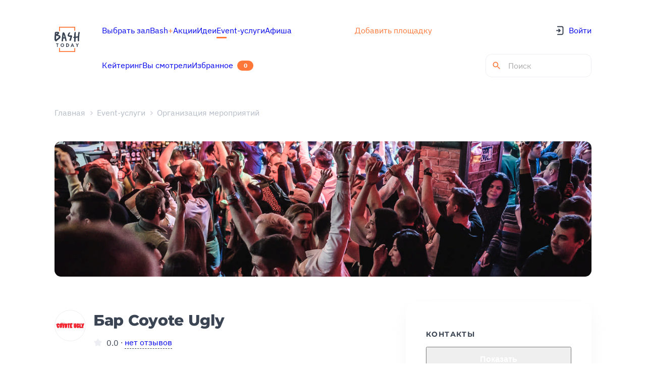

--- FILE ---
content_type: text/html;charset=utf-8
request_url: https://bash.today/eventcatalog/organizaciya-meropriyatij/coyote-ugly
body_size: 18672
content:
<!DOCTYPE html><html  lang="ru"><head><meta charset="utf-8"><meta name="viewport" content="width=device-width, initial-scale=1"><style id="nuxt-ui-colors">@layer theme {
  :root, :host {
  --ui-color-primary-50: var(--color-green-50, oklch(98.2% 0.018 155.826));
  --ui-color-primary-100: var(--color-green-100, oklch(96.2% 0.044 156.743));
  --ui-color-primary-200: var(--color-green-200, oklch(92.5% 0.084 155.995));
  --ui-color-primary-300: var(--color-green-300, oklch(87.1% 0.15 154.449));
  --ui-color-primary-400: var(--color-green-400, oklch(79.2% 0.209 151.711));
  --ui-color-primary-500: var(--color-green-500, oklch(72.3% 0.219 149.579));
  --ui-color-primary-600: var(--color-green-600, oklch(62.7% 0.194 149.214));
  --ui-color-primary-700: var(--color-green-700, oklch(52.7% 0.154 150.069));
  --ui-color-primary-800: var(--color-green-800, oklch(44.8% 0.119 151.328));
  --ui-color-primary-900: var(--color-green-900, oklch(39.3% 0.095 152.535));
  --ui-color-primary-950: var(--color-green-950, oklch(26.6% 0.065 152.934));
  --ui-color-secondary-50: var(--color-blue-50, oklch(97% 0.014 254.604));
  --ui-color-secondary-100: var(--color-blue-100, oklch(93.2% 0.032 255.585));
  --ui-color-secondary-200: var(--color-blue-200, oklch(88.2% 0.059 254.128));
  --ui-color-secondary-300: var(--color-blue-300, oklch(80.9% 0.105 251.813));
  --ui-color-secondary-400: var(--color-blue-400, oklch(70.7% 0.165 254.624));
  --ui-color-secondary-500: var(--color-blue-500, oklch(62.3% 0.214 259.815));
  --ui-color-secondary-600: var(--color-blue-600, oklch(54.6% 0.245 262.881));
  --ui-color-secondary-700: var(--color-blue-700, oklch(48.8% 0.243 264.376));
  --ui-color-secondary-800: var(--color-blue-800, oklch(42.4% 0.199 265.638));
  --ui-color-secondary-900: var(--color-blue-900, oklch(37.9% 0.146 265.522));
  --ui-color-secondary-950: var(--color-blue-950, oklch(28.2% 0.091 267.935));
  --ui-color-success-50: var(--color-green-50, oklch(98.2% 0.018 155.826));
  --ui-color-success-100: var(--color-green-100, oklch(96.2% 0.044 156.743));
  --ui-color-success-200: var(--color-green-200, oklch(92.5% 0.084 155.995));
  --ui-color-success-300: var(--color-green-300, oklch(87.1% 0.15 154.449));
  --ui-color-success-400: var(--color-green-400, oklch(79.2% 0.209 151.711));
  --ui-color-success-500: var(--color-green-500, oklch(72.3% 0.219 149.579));
  --ui-color-success-600: var(--color-green-600, oklch(62.7% 0.194 149.214));
  --ui-color-success-700: var(--color-green-700, oklch(52.7% 0.154 150.069));
  --ui-color-success-800: var(--color-green-800, oklch(44.8% 0.119 151.328));
  --ui-color-success-900: var(--color-green-900, oklch(39.3% 0.095 152.535));
  --ui-color-success-950: var(--color-green-950, oklch(26.6% 0.065 152.934));
  --ui-color-info-50: var(--color-blue-50, oklch(97% 0.014 254.604));
  --ui-color-info-100: var(--color-blue-100, oklch(93.2% 0.032 255.585));
  --ui-color-info-200: var(--color-blue-200, oklch(88.2% 0.059 254.128));
  --ui-color-info-300: var(--color-blue-300, oklch(80.9% 0.105 251.813));
  --ui-color-info-400: var(--color-blue-400, oklch(70.7% 0.165 254.624));
  --ui-color-info-500: var(--color-blue-500, oklch(62.3% 0.214 259.815));
  --ui-color-info-600: var(--color-blue-600, oklch(54.6% 0.245 262.881));
  --ui-color-info-700: var(--color-blue-700, oklch(48.8% 0.243 264.376));
  --ui-color-info-800: var(--color-blue-800, oklch(42.4% 0.199 265.638));
  --ui-color-info-900: var(--color-blue-900, oklch(37.9% 0.146 265.522));
  --ui-color-info-950: var(--color-blue-950, oklch(28.2% 0.091 267.935));
  --ui-color-warning-50: var(--color-yellow-50, oklch(98.7% 0.026 102.212));
  --ui-color-warning-100: var(--color-yellow-100, oklch(97.3% 0.071 103.193));
  --ui-color-warning-200: var(--color-yellow-200, oklch(94.5% 0.129 101.54));
  --ui-color-warning-300: var(--color-yellow-300, oklch(90.5% 0.182 98.111));
  --ui-color-warning-400: var(--color-yellow-400, oklch(85.2% 0.199 91.936));
  --ui-color-warning-500: var(--color-yellow-500, oklch(79.5% 0.184 86.047));
  --ui-color-warning-600: var(--color-yellow-600, oklch(68.1% 0.162 75.834));
  --ui-color-warning-700: var(--color-yellow-700, oklch(55.4% 0.135 66.442));
  --ui-color-warning-800: var(--color-yellow-800, oklch(47.6% 0.114 61.907));
  --ui-color-warning-900: var(--color-yellow-900, oklch(42.1% 0.095 57.708));
  --ui-color-warning-950: var(--color-yellow-950, oklch(28.6% 0.066 53.813));
  --ui-color-error-50: var(--color-red-50, oklch(97.1% 0.013 17.38));
  --ui-color-error-100: var(--color-red-100, oklch(93.6% 0.032 17.717));
  --ui-color-error-200: var(--color-red-200, oklch(88.5% 0.062 18.334));
  --ui-color-error-300: var(--color-red-300, oklch(80.8% 0.114 19.571));
  --ui-color-error-400: var(--color-red-400, oklch(70.4% 0.191 22.216));
  --ui-color-error-500: var(--color-red-500, oklch(63.7% 0.237 25.331));
  --ui-color-error-600: var(--color-red-600, oklch(57.7% 0.245 27.325));
  --ui-color-error-700: var(--color-red-700, oklch(50.5% 0.213 27.518));
  --ui-color-error-800: var(--color-red-800, oklch(44.4% 0.177 26.899));
  --ui-color-error-900: var(--color-red-900, oklch(39.6% 0.141 25.723));
  --ui-color-error-950: var(--color-red-950, oklch(25.8% 0.092 26.042));
  --ui-color-neutral-50: var(--color-slate-50, oklch(98.4% 0.003 247.858));
  --ui-color-neutral-100: var(--color-slate-100, oklch(96.8% 0.007 247.896));
  --ui-color-neutral-200: var(--color-slate-200, oklch(92.9% 0.013 255.508));
  --ui-color-neutral-300: var(--color-slate-300, oklch(86.9% 0.022 252.894));
  --ui-color-neutral-400: var(--color-slate-400, oklch(70.4% 0.04 256.788));
  --ui-color-neutral-500: var(--color-slate-500, oklch(55.4% 0.046 257.417));
  --ui-color-neutral-600: var(--color-slate-600, oklch(44.6% 0.043 257.281));
  --ui-color-neutral-700: var(--color-slate-700, oklch(37.2% 0.044 257.287));
  --ui-color-neutral-800: var(--color-slate-800, oklch(27.9% 0.041 260.031));
  --ui-color-neutral-900: var(--color-slate-900, oklch(20.8% 0.042 265.755));
  --ui-color-neutral-950: var(--color-slate-950, oklch(12.9% 0.042 264.695));
  }
  :root, :host, .light {
  --ui-primary: var(--ui-color-primary-500);
  --ui-secondary: var(--ui-color-secondary-500);
  --ui-success: var(--ui-color-success-500);
  --ui-info: var(--ui-color-info-500);
  --ui-warning: var(--ui-color-warning-500);
  --ui-error: var(--ui-color-error-500);
  }
  .dark {
  --ui-primary: var(--ui-color-primary-400);
  --ui-secondary: var(--ui-color-secondary-400);
  --ui-success: var(--ui-color-success-400);
  --ui-info: var(--ui-color-info-400);
  --ui-warning: var(--ui-color-warning-400);
  --ui-error: var(--ui-color-error-400);
  }
}</style><title>Бар Coyote Ugly</title><style>@font-face { font-family: "IBMPlexSans fallback"; src: local("Segoe UI"); size-adjust: 101.7233%; ascent-override: 100.7635%; descent-override: 27.0341%; line-gap-override: 0%; } @font-face { font-family: "IBMPlexSans fallback"; src: local("Roboto"); size-adjust: 101.3884%; ascent-override: 101.0964%; descent-override: 27.1234%; line-gap-override: 0%; } @font-face { font-family: "IBMPlexSans fallback"; src: local("Helvetica Neue"); size-adjust: 100.2222%; ascent-override: 102.2727%; descent-override: 27.439%; line-gap-override: 0%; } @font-face { font-family: "IBMPlexSans fallback"; src: local("Arial"); size-adjust: 101.1663%; ascent-override: 101.3184%; descent-override: 27.183%; line-gap-override: 0%; } @font-face { font-family: "IBMPlexSans fallback"; src: local("Noto Sans"); size-adjust: 95.1477%; ascent-override: 107.7273%; descent-override: 28.9024%; line-gap-override: 0%; } @font-face { font-family: "Montserrat fallback"; src: local("Segoe UI"); size-adjust: 113.452%; ascent-override: 85.3224%; descent-override: 22.1239%; line-gap-override: 0%; } @font-face { font-family: "Montserrat fallback"; src: local("Roboto"); size-adjust: 113.0784%; ascent-override: 85.6043%; descent-override: 22.197%; line-gap-override: 0%; } @font-face { font-family: "Montserrat fallback"; src: local("Helvetica Neue"); size-adjust: 111.7778%; ascent-override: 86.6004%; descent-override: 22.4553%; line-gap-override: 0%; } @font-face { font-family: "Montserrat fallback"; src: local("Arial"); size-adjust: 112.8307%; ascent-override: 85.7923%; descent-override: 22.2457%; line-gap-override: 0%; } @font-face { font-family: "Montserrat fallback"; src: local("Noto Sans"); size-adjust: 106.1181%; ascent-override: 91.2191%; descent-override: 23.6529%; line-gap-override: 0%; }  </style><link rel="stylesheet" href="https://static2.bash.today/_nuxt/style.QSHcyFbP.css" crossorigin><style>@layer components {:where(.i-heroicons\:chevron-left){display:inline-block;width:1em;height:1em;background-color:currentColor;-webkit-mask-image:var(--svg);mask-image:var(--svg);-webkit-mask-repeat:no-repeat;mask-repeat:no-repeat;-webkit-mask-size:100% 100%;mask-size:100% 100%;--svg:url("data:image/svg+xml,%3Csvg xmlns='http://www.w3.org/2000/svg' viewBox='0 0 24 24' width='24' height='24'%3E%3Cpath fill='none' stroke='black' stroke-linecap='round' stroke-linejoin='round' stroke-width='1.5' d='M15.75 19.5L8.25 12l7.5-7.5'/%3E%3C/svg%3E")}:where(.i-heroicons\:chevron-right){display:inline-block;width:1em;height:1em;background-color:currentColor;-webkit-mask-image:var(--svg);mask-image:var(--svg);-webkit-mask-repeat:no-repeat;mask-repeat:no-repeat;-webkit-mask-size:100% 100%;mask-size:100% 100%;--svg:url("data:image/svg+xml,%3Csvg xmlns='http://www.w3.org/2000/svg' viewBox='0 0 24 24' width='24' height='24'%3E%3Cpath fill='none' stroke='black' stroke-linecap='round' stroke-linejoin='round' stroke-width='1.5' d='m8.25 4.5l7.5 7.5l-7.5 7.5'/%3E%3C/svg%3E")}}</style><link rel="preload" as="font" fetchpriority="high" type="font/woff2" href="/font-face/IBMPlexSans/IBMPlexSans-Regular.woff2" crossorigin="anonymous"><link rel="preload" as="font" fetchpriority="high" type="font/woff2" href="/font-face/IBMPlexSans/IBMPlexSans-Bold.woff2" crossorigin="anonymous"><link rel="preload" as="font" fetchpriority="high" type="font/woff2" href="/font-face/Montserrat/Montserrat-Bold.woff2" crossorigin="anonymous"><link rel="preload" as="font" fetchpriority="high" type="font/woff2" href="/font-face/Montserrat/Montserrat-ExtraBold.woff2" crossorigin="anonymous"><link rel="preload" as="image" fetchpriority="high" href="/logos/bash-logo.svg" data-hid="preload-site-logo"><link rel="modulepreload" as="script" crossorigin href="https://static2.bash.today/_nuxt/Df7aq1Zf.js"><link rel="modulepreload" as="script" crossorigin href="https://static2.bash.today/_nuxt/BJC8XsEj.js"><link rel="modulepreload" as="script" crossorigin href="https://static2.bash.today/_nuxt/C1LRFSHH.js"><link rel="modulepreload" as="script" crossorigin href="https://static2.bash.today/_nuxt/CKTX58G9.js"><link rel="modulepreload" as="script" crossorigin href="https://static2.bash.today/_nuxt/BvE3pS4Z.js"><link rel="modulepreload" as="script" crossorigin href="https://static2.bash.today/_nuxt/C9BVlKoB.js"><link rel="modulepreload" as="script" crossorigin href="https://static2.bash.today/_nuxt/CpJdfZqM.js"><link rel="modulepreload" as="script" crossorigin href="https://static2.bash.today/_nuxt/BGyZKqi9.js"><link rel="modulepreload" as="script" crossorigin href="https://static2.bash.today/_nuxt/Eu4gV318.js"><link rel="modulepreload" as="script" crossorigin href="https://static2.bash.today/_nuxt/DRQpVO8b.js"><link rel="modulepreload" as="script" crossorigin href="https://static2.bash.today/_nuxt/4Bye9c2z.js"><link rel="modulepreload" as="script" crossorigin href="https://static2.bash.today/_nuxt/DM9Fsddb.js"><link rel="modulepreload" as="script" crossorigin href="https://static2.bash.today/_nuxt/DayyYat-.js"><link rel="modulepreload" as="script" crossorigin href="https://static2.bash.today/_nuxt/Dkl4ZAAP.js"><link rel="modulepreload" as="script" crossorigin href="https://static2.bash.today/_nuxt/CqMfyz1s.js"><link rel="modulepreload" as="script" crossorigin href="https://static2.bash.today/_nuxt/nkjSAgjq.js"><link rel="modulepreload" as="script" crossorigin href="https://static2.bash.today/_nuxt/mT6jejUR.js"><link rel="modulepreload" as="script" crossorigin href="https://static2.bash.today/_nuxt/DZnwwk75.js"><link rel="modulepreload" as="script" crossorigin href="https://static2.bash.today/_nuxt/DTzPj3ip.js"><link rel="modulepreload" as="script" crossorigin href="https://static2.bash.today/_nuxt/C3ImUiYS.js"><link rel="modulepreload" as="script" crossorigin href="https://static2.bash.today/_nuxt/CJ8WZIcg.js"><link rel="modulepreload" as="script" crossorigin href="https://static2.bash.today/_nuxt/Dj1yqTFL.js"><link rel="modulepreload" as="script" crossorigin href="https://static2.bash.today/_nuxt/CPkNSKvE.js"><link rel="modulepreload" as="script" crossorigin href="https://static2.bash.today/_nuxt/D0TzbfER.js"><link rel="modulepreload" as="script" crossorigin href="https://static2.bash.today/_nuxt/Dq5MvEyC.js"><link rel="modulepreload" as="script" crossorigin href="https://static2.bash.today/_nuxt/D3HeNaps.js"><link rel="modulepreload" as="script" crossorigin href="https://static2.bash.today/_nuxt/Uoc373SP.js"><link rel="modulepreload" as="script" crossorigin href="https://static2.bash.today/_nuxt/DlAUqK2U.js"><link rel="modulepreload" as="script" crossorigin href="https://static2.bash.today/_nuxt/CyFNmnls.js"><link rel="modulepreload" as="script" crossorigin href="https://static2.bash.today/_nuxt/CAnMjhoT.js"><link rel="modulepreload" as="script" crossorigin href="https://static2.bash.today/_nuxt/CmyPP1Jr.js"><link rel="modulepreload" as="script" crossorigin href="https://static2.bash.today/_nuxt/Bm1vNOdE.js"><link rel="modulepreload" as="script" crossorigin href="https://static2.bash.today/_nuxt/CmxwyX1t.js"><link rel="modulepreload" as="script" crossorigin href="https://static2.bash.today/_nuxt/BOUpFD7m.js"><link rel="modulepreload" as="script" crossorigin href="https://static2.bash.today/_nuxt/nWLqVZd-.js"><link rel="modulepreload" as="script" crossorigin href="https://static2.bash.today/_nuxt/Dd0L6VZc.js"><link rel="modulepreload" as="script" crossorigin href="https://static2.bash.today/_nuxt/BkDHPedU.js"><link rel="modulepreload" as="script" crossorigin href="https://static2.bash.today/_nuxt/DhksstIR.js"><link rel="modulepreload" as="script" crossorigin href="https://static2.bash.today/_nuxt/BJU8Z6BC.js"><link rel="modulepreload" as="script" crossorigin href="https://static2.bash.today/_nuxt/CcKqoPo9.js"><link rel="modulepreload" as="script" crossorigin href="https://static2.bash.today/_nuxt/BgBcEvN-.js"><link rel="modulepreload" as="script" crossorigin href="https://static2.bash.today/_nuxt/CjE8bB6C.js"><link rel="modulepreload" as="script" crossorigin href="https://static2.bash.today/_nuxt/B-CWfA5y.js"><link rel="preload" as="fetch" fetchpriority="low" crossorigin="anonymous" href="https://static2.bash.today/_nuxt/builds/meta/e90518cb-b6b3-4505-9f88-f17184a00784.json"><meta name="apple-mobile-web-app-capable" content="yes"><meta name="mobile-web-app-capable" content="yes"><meta name="apple-mobile-web-app-status-bar-style" content="black-translucent"><meta hid="theme-color" name="theme-color" content="#ffffff"><meta hid="referrer" name="referrer" content="unsafe-url"><link rel="icon" type="image/svg+xml" href="/favicon.svg"><link rel="canonical" href="https://bash.today/eventcatalog/organizaciya-meropriyatij/coyote-ugly"><meta name="description" content="«Гадкий Койот» – это словно отдельная вселенная, в которой вы с головой погружаетесь в атмосферу дикого веселья и безудержного драйва самого известного в мире танцевального бара."><script type="module" src="https://static2.bash.today/_nuxt/Df7aq1Zf.js" crossorigin></script></head><body><div id="__nuxt" class="isolate"><div class="app app-bash"><!--[--><!--[--><!--[--><!--[--><!--[--><!--[--><div class="MainLayout EventContractorDetailsPageLayout"><!--[--><!--]--><header><div class="container"><div class="TheHeader"><div class="LogoWithLocation"><a href="https://bash.today" rel="noopener noreferrer"><img src="/logos/bash-logo.svg" alt="logo" loading="lazy" height="50" width="50"></a></div><div class="TheHeader__navigation first"><a href="/marketplace-moskva/arenda-ploshchadki" class="router-link-custom-inactive TheHeader__item TheHeader__item"><!--[--><span>Выбрать зал</span><!--]--></a><a href="https://plus.bash.today" rel="noopener noreferrer" class="router-link-custom-inactive TheHeader__item TheHeader__item"><!--[--><span>Bash<span style="color:#FF7739;">+</span></span><!--]--></a><a href="/promo" class="router-link-custom-inactive TheHeader__item TheHeader__item"><!--[--><span>Акции</span><!--]--></a><a href="/posts" class="router-link-custom-inactive TheHeader__item TheHeader__item"><!--[--><span>Идеи</span><!--]--></a><a href="/afisha" class="router-link-custom-inactive TheHeader__item TheHeader__item"><!--[--><span>Афиша</span><!--]--></a><a href="/eventcatalog" rel="noopener noreferrer" target="_blank" class="router-link-custom-active TheHeader__item TheHeader__item"><!--[--><span>Event-услуги</span><!--]--></a></div><div class="TheHeader__chat"><a href="/welcome" class="router-link-custom-inactive TheHeader__item welcome-link TheHeader__item welcome-link"><!--[--><span>Добавить площадку</span><!--]--></a></div><div class="TheHeader__bonuses"><!----></div><a href="/welcome" class="TheHeader__navigation-mobile welcome-link"><!--[--> Добавить площадку <!--]--></a><div class="TheHeader__actions no-auth first"><a href="/?auth=1"><div class="TheHeader__log-in-icon"><svg width="16" height="19" viewBox="0 0 16 19" fill="none" xmlns="http://www.w3.org/2000/svg">
<path d="M3.90777 1.62578H11.5691C13.2259 1.62578 14.5691 2.96892 14.5691 4.62578V14.3742C14.5691 16.0311 13.2259 17.3742 11.5691 17.3742H3.90777" stroke="#3B4453" stroke-width="2" stroke-linecap="round"/>
<path d="M6.21538 6.87559L8.90777 9.52698M8.90777 9.52698L6.21538 12.1784M8.90777 9.52698H1.99994" stroke="#3B4453" stroke-width="2" stroke-linecap="round" stroke-linejoin="round"/>
</svg>
</div><span>Войти</span></a></div><div class="TheHeader__navigation second"><a href="/moscow/catering" class="router-link-custom-inactive TheHeader__item TheHeader__item"><!--[--><span>Кейтеринг</span><!--]--></a><a href="/wishlist" class="router-link-custom-inactive TheHeader__item TheHeader__item--badge TheHeader__item TheHeader__item--badge"><!--[--><span>Избранное</span><div class="TheHeader__count">0</div><!--]--></a><a href="/history" class="router-link-custom-inactive TheHeader__item TheHeader__item"><!--[--><span>Вы смотрели</span><!--]--></a></div><div class="TheHeader__actions second"><div class="SearchHeaderInput" data-v-a143ddf8><form class="search-form" data-v-a143ddf8><svg class="search-icon" viewBox="0 0 24 24" xmlns="http://www.w3.org/2000/svg" data-v-a143ddf8><path d="M15.5 14h-.79l-.28-.27A6.471 6.471 0 0 0 16 9.5 6.5 6.5 0 1 0 9.5 16c1.61 0 3.09-.59 4.23-1.57l.27.28v.79l5 4.99L20.49 19l-4.99-5zm-6 0C7.01 14 5 11.99 5 9.5S7.01 5 9.5 5 14 7.01 14 9.5 11.99 14 9.5 14z" fill="#ff7739" data-v-a143ddf8></path></svg><input value="" type="search" class="search-input" placeholder="Поиск" data-v-a143ddf8></form></div></div><div class="TheHeader__mobile-actions"><!----><!----><div class="TheHeader__mobile-menu"><svg width="21" height="12" viewBox="0 0 21 12" fill="none" xmlns="http://www.w3.org/2000/svg">
<path d="M2 2L19 2" stroke="#3B4453" stroke-width="2.5" stroke-linecap="round"/>
<path d="M8.80005 10L19 10" stroke="#3B4453" stroke-width="2.5" stroke-linecap="round"/>
</svg>
</div></div><!----><!----><!----></div></div></header><!--[--><!--]--><div class="MainLayout__content"><div class="MainLayout__head"><div class="container"><div class="MainLayout__head-inner"><div class="PageTitle"><!--[--><div class="PageTitle__breadcrumbs"><div class="Breadcrumbs"><div class="Breadcrumbs__list"><!--[--><a href="/" class="Breadcrumbs__item"><!--[-->Главная<!--]--></a><a href="/eventcatalog" class="Breadcrumbs__item"><!--[-->Event-услуги<!--]--></a><a href="/eventcatalog/organizaciya-meropriyatij" class="Breadcrumbs__item"><!--[-->Организация мероприятий<!--]--></a><!--]--></div></div></div><!----><!----><!--]--></div><!----></div><!--[--><!--]--></div></div><div class="MainLayout__body"><!--[--><div class="container"><div class="EventContractorDetailsPage"><div class="EventContractorDetailsPage__photo"><img class="ContractorMainPhoto" src="https://api.bash.today/storage/uploads/contractors/639867f2-910e-4bf1-b9d1-d238efa68561.jpg" alt></div><div class="EventContractorDetailsPage__content"><div class="EventContractorDetailsPage__main"><div class="ContractorTitleBlock"><div class="ContractorTitleBlock__header"><div class="ContractorTitleBlock__logo" style="background-image:url(&#39;https://api.bash.today/storage/uploads/contractors/sm_23c8bd64-b93e-4607-a7cd-5f85b6b0c7a1.jpg&#39;);"></div><div class="ContractorTitleBlock__body"><h1 class="ContractorTitleBlock__name">Бар Coyote Ugly</h1><div class="ContractorTitleBlock__feedback"><div class="StarsRating StarsRating--empty"><div class="StarsRating__star"><svg viewBox="0 0 18 18" width="18" height="18"><use xlink:href="/images/icons/stars.svg#star-empty"></use></svg></div><div class="StarsRating__value">0.0</div></div> ∙ <a href="#reviews"><div class="ReviewsCount">нет отзывов</div></a></div></div></div><div class="ContractorTitleBlock__description"><p>«Гадкий Койот» — это словно отдельная вселенная, в которой вы с головой погружаетесь в атмосферу дикого веселья и безудержного драйва самого известного в&nbsp;мире танцевального бара.</p></div></div><!----><div id="portfolio" class="ContractorPortfolioWorks"><h2>Портфолио</h2><div class="ContractorPortfolioWorks__list"><!--[--><div class="ContractorPortfolioWorks__item"><div class="ContractorPortfolioWorks__block"><img src="https://api.bash.today/storage/uploads/contractor_works/bed1d77d-13e5-4246-92cf-8fead30f095c.jpg" alt="" class="ContractorPortfolioWorks__photo" loading="lazy"></div><div class="ContractorPortfolioWorks__title"></div><div class="ContractorPortfolioWorks__date">21 янв 2026</div></div><div class="ContractorPortfolioWorks__item"><div class="ContractorPortfolioWorks__block"><img src="https://api.bash.today/storage/uploads/contractor_works/5ace8b6b-a3c7-4502-b36c-dbddf416b536.jpg" alt="" class="ContractorPortfolioWorks__photo" loading="lazy"></div><div class="ContractorPortfolioWorks__title"></div><div class="ContractorPortfolioWorks__date">21 янв 2026</div></div><div class="ContractorPortfolioWorks__item"><div class="ContractorPortfolioWorks__block"><img src="https://api.bash.today/storage/uploads/contractor_works/31da07c4-fb9a-4133-947b-2c6e0c38e76f.jpg" alt="" class="ContractorPortfolioWorks__photo" loading="lazy"></div><div class="ContractorPortfolioWorks__title"></div><div class="ContractorPortfolioWorks__date">21 янв 2026</div></div><div class="ContractorPortfolioWorks__item"><div class="ContractorPortfolioWorks__block"><img src="https://api.bash.today/storage/uploads/contractor_works/822a6b77-202a-40f2-a524-15093c8d1592.jpg" alt="" class="ContractorPortfolioWorks__photo" loading="lazy"></div><div class="ContractorPortfolioWorks__title"></div><div class="ContractorPortfolioWorks__date">21 янв 2026</div></div><!--]--><!----></div><!----></div><div class="ContractorServices"><h2>Услуги и цены</h2><ul class="ContractorServices__list"><!--[--><li class="ContractorServices__service">Брускетта с пастрами — от 550 ₽ / Шт.</li><li class="ContractorServices__service">Бургер с цыпой — от 580 ₽ / Шт.</li><li class="ContractorServices__service">Рамен по-койотски — от 500 ₽ / Шт.</li><li class="ContractorServices__service">Метр виски (19 шотов) — от 3 500 ₽ / Шт.</li><!--]--></ul></div><!----><!----><div class="VideoBlock"><h2>Видео</h2><!----><div class="VideoBlock__container"></div></div><!----><!----><div class="ContractorSendReviewWidget"><div class="ContractorSendReviewWidget__sign-in"><h2 class="ContractorSendReviewWidget__sign-title"> Оставить отзыв </h2><div class="ContractorSendReviewWidget__description"> Чтобы оставить отзыв, необходимо авторизоваться. </div><button class="BaseButton BaseButton--gray BaseButton--mdLarge"><span class="BaseButton__content"><!--[--><span class="BaseButton__text"><!--[--> Авторизоваться <!--]--></span><!--]--><!----></span></button></div></div></div><div class="EventContractorDetailsPage__panel"><div class="ContractorPanel"><div class="ContractorPanel__block"><div class="ContractorContacts"><h3 class="ContractorContacts__title" style=""> Контакты </h3><div class="ContractorContacts__contacts" style="display:none;"><!--[--><!--]--></div><button class="BaseButton ContractorContacts__button"><span class="BaseButton__content"><!--[--><span class="BaseButton__text"><!--[-->Показать<!--]--></span><!--]--><!----></span></button></div></div><div class="ContractorPanel__block"><div class="ContractorOtherCategories"><h3 class="ContractorOtherCategories__title"> Другое </h3><div class="ContractorOtherCategories__list"><!--[--><a href="/eventcatalog/eda-i-alcogol" class="ContractorOtherCategories__item" title="Здесь собраны поставщики еды и напитков для вашего мероприятия.">Еда и напитки</a><a href="/eventcatalog/oformlenie-meropriyatij" class="ContractorOtherCategories__item" title="Декор на свадьбу, корпоративы и другие мероприятия.">Декор</a><a href="/eventcatalog/vedushchie" class="ContractorOtherCategories__item" title="Здесь представлены ведущие мероприятий на любой вкус, возраст, бюджет.">Ведущие на мероприятия</a><a href="/eventcatalog/sjomki" class="ContractorOtherCategories__item" title="Профессиональные фотографы и видеографы для съемок на мероприятия в Москве.">Съёмки</a><a href="/eventcatalog/razvlecheniya" class="ContractorOtherCategories__item" title="Оживите свое мероприятие, организовав на нем интересный квест или пригласив артистов, DJ, огненное шоу. У нас есть предложения на любой вкус.">Артисты, музыканты, аниматоры</a><a href="/eventcatalog/arenda-dlya-meropriyatij" class="ContractorOtherCategories__item" title="В этом разделе вы найдете все необходимое оборудование для вашего мероприятия в Москве.">Аренда для мероприятий</a><a href="/eventcatalog/organizaciya-meropriyatij" class="ContractorOtherCategories__item ContractorOtherCategories__item--active" title="Здесь собраны event-агенства, подрядчики для организации вашего мероприятия в Москве.">Организация мероприятий</a><a href="/eventcatalog/arenda-transporta" class="ContractorOtherCategories__item" title="В этом разделе вы найдете арендодателей всего, что ездит, летает и плавает: кареты, автомобили и лимузины, самолеты и вертолеты, воздушные шары, теплоходы и катера.">Аренда транспорта</a><a href="/eventcatalog/master-klassy" class="ContractorOtherCategories__item" title="Мастер-классы по рисованию, дизайну, флористике, макияжу, керамике, шитью, лепке, кулинарные, гончарные мастер-классы для детей и взрослых, для мужчин и женщин на ваше мероприятие.">Мастер-классы</a><a href="/eventcatalog/podarki" class="ContractorOtherCategories__item" title="В этом разделе вы найдете подходящие варианты подарков для детей и взрослых, родных и друзей, коллег и деловых партнеров на День рождения, свадьбу, новый год и прочие праздники.">Подарки</a><a href="/eventcatalog/novyjgod" class="ContractorOtherCategories__item" title="Здесь можно заказать новогодние услуги для детей или взрослых, для корпоративных или детских мероприятий.">Новый год</a><a href="/eventcatalog/razvlechenija" class="ContractorOtherCategories__item" title="В этом разделе собрали все, что может развлечь вас: клубы, караоке, квесты, вечеринки, квиз и многое другое.">Развлечения</a><!--]--></div></div></div></div></div></div><div class="RecommendBlock"><div class="RecommendBlock__content"><h2 class="RecommendBlock__title"><span>Рекомендуем</span></h2><div role="region" aria-roledescription="carousel" data-orientation="horizontal" tabindex="0" data-slot="root" class="relative focus:outline-none"><div data-slot="viewport" class="overflow-hidden"><div data-slot="container" class="flex items-start flex-row -ms-4"><!--[--><div role="group" aria-roledescription="slide" data-slot="item" class="min-w-0 shrink-0 ps-4 RecommendBlock__slide basis-1/3"><!--[--><a href="/eventcatalog/eda-i-alcogol/rest-kejtering" class="RecommendSpaceItem"><img class="RecommendSpaceItem__illustration" src="https://api.bash.today/storage/uploads/contractors/md_15d9aabe-394f-4c14-9725-b60afce2cba1.jpg" alt><div class="RecommendSpaceItem__body"><div class="RecommendSpaceItem__content"><img class="RecommendSpaceItem__logo" src="https://api.bash.today/storage/uploads/contractors/sm_82a2ff56-b5a1-4550-8caa-f325c9ee53a0.jpg" alt><div class="RecommendSpaceItem__description"><div class="RecommendSpaceItem__name">«Рест Кейтеринг»</div><div class="RecommendSpaceItem__rating"><div class="StarsRating StarsRating--empty"><div class="StarsRating__star"><svg viewBox="0 0 18 18" width="18" height="18"><use xlink:href="/images/icons/stars.svg#star-empty"></use></svg></div><div class="StarsRating__value">0.0</div></div> ∙ <div class="ReviewsCount">1 отзыв</div></div></div></div><div class="RecommendSpaceItem__mobile-rating"><div class="StarsRating StarsRating--empty"><div class="StarsRating__star"><svg viewBox="0 0 18 18" width="18" height="18"><use xlink:href="/images/icons/stars.svg#star-empty"></use></svg></div><div class="StarsRating__value">0.0</div></div> ∙ <div class="ReviewsCount">1 отзыв</div></div><div class="RecommendSpaceItem__adv_marking"><div class="BaseTooltip AdvMarkingInfo"><div class="BaseTooltip__icon"><!--[--><div class="AdvMarkingInfo__trigger">Реклама</div><!--[--><!--]--><!--]--></div><div class="BaseTooltip__content"><div class="BaseTooltip__content-body"><!--[--><div class="AdvMarkingInfo__info">Реклама. ООО &quot;РЕСТ&quot;, ИНН: 9721053083, rest-catering.ru, Erid: 82XWrD8mZVhyzMMvJcJ8gS6jr3R</div><!--]--></div></div></div></div><!----></div></a><!--]--></div><div role="group" aria-roledescription="slide" data-slot="item" class="min-w-0 shrink-0 ps-4 RecommendBlock__slide basis-1/3"><!--[--><a href="/eventcatalog/eda-i-alcogol/keitering-bjorn" class="RecommendSpaceItem"><img class="RecommendSpaceItem__illustration" src="https://api.bash.today/storage/uploads/contractors/Jc4fzHi8LXp7Or8RxifLjuoFN1Bvd7hl0cyYJBF0_md_webp.webp" alt><div class="RecommendSpaceItem__body"><div class="RecommendSpaceItem__content"><img class="RecommendSpaceItem__logo" src="https://api.bash.today/storage/uploads/contractors/zMxov6tD3qTSLC8tGRLK5GJhOL5qt4NECKEyn13O_sm_webp.webp" alt><div class="RecommendSpaceItem__description"><div class="RecommendSpaceItem__name">Кейтеринг Bjorn</div><div class="RecommendSpaceItem__rating"><div class="StarsRating StarsRating--empty"><div class="StarsRating__star"><svg viewBox="0 0 18 18" width="18" height="18"><use xlink:href="/images/icons/stars.svg#star-empty"></use></svg></div><div class="StarsRating__value">0.0</div></div> ∙ <div class="ReviewsCount">нет отзывов</div></div></div></div><div class="RecommendSpaceItem__mobile-rating"><div class="StarsRating StarsRating--empty"><div class="StarsRating__star"><svg viewBox="0 0 18 18" width="18" height="18"><use xlink:href="/images/icons/stars.svg#star-empty"></use></svg></div><div class="StarsRating__value">0.0</div></div> ∙ <div class="ReviewsCount">нет отзывов</div></div><div class="RecommendSpaceItem__adv_marking"><div class="BaseTooltip AdvMarkingInfo"><div class="BaseTooltip__icon"><!--[--><div class="AdvMarkingInfo__trigger">Реклама</div><!--[--><!--]--><!--]--></div><div class="BaseTooltip__content"><div class="BaseTooltip__content-body"><!--[--><div class="AdvMarkingInfo__info">Реклама. ПЯТНИЦКАЯ 3, ИНН: 7705550888, bjorn.events, Erid: 82XWrD8mZVhyzMMvJcLKfXx26oy</div><!--]--></div></div></div></div><!----></div></a><!--]--></div><div role="group" aria-roledescription="slide" data-slot="item" class="min-w-0 shrink-0 ps-4 RecommendBlock__slide basis-1/3"><!--[--><a href="/eventcatalog/eda-i-alcogol/kanapeklab" class="RecommendSpaceItem"><img class="RecommendSpaceItem__illustration" src="https://api.bash.today/storage/uploads/contractors/f113e86f752014390255ca7789897d1dbf89995d_md_webp.webp" alt><div class="RecommendSpaceItem__body"><div class="RecommendSpaceItem__content"><img class="RecommendSpaceItem__logo" src="https://api.bash.today/storage/uploads/contractors/GpQIy12uep1idsOHoLMmO7rduAQHVXK1QvxvoffZ_sm_webp.webp" alt><div class="RecommendSpaceItem__description"><div class="RecommendSpaceItem__name">КанапеКлаб</div><div class="RecommendSpaceItem__rating"><div class="StarsRating"><div class="StarsRating__star"><svg viewBox="0 0 18 18" width="18" height="18"><use xlink:href="/images/icons/stars.svg#star-full"></use></svg></div><div class="StarsRating__value">5.0</div></div> ∙ <div class="ReviewsCount">42 отзыва</div></div></div></div><div class="RecommendSpaceItem__mobile-rating"><div class="StarsRating"><div class="StarsRating__star"><svg viewBox="0 0 18 18" width="18" height="18"><use xlink:href="/images/icons/stars.svg#star-full"></use></svg></div><div class="StarsRating__value">5.0</div></div> ∙ <div class="ReviewsCount">42 отзыва</div></div><div class="RecommendSpaceItem__adv_marking"><div class="BaseTooltip AdvMarkingInfo"><div class="BaseTooltip__icon"><!--[--><div class="AdvMarkingInfo__trigger">Реклама</div><!--[--><!--]--><!--]--></div><div class="BaseTooltip__content"><div class="BaseTooltip__content-body"><!--[--><div class="AdvMarkingInfo__info">Реклама. ООО ФУДТЕХ РЕСТОРАННЫЕ ТЕХНОЛОГИИ, ИНН: 9727031336, canapeclub.ru, Erid: 82XWrD8mZVhyzMMvJcLLAeD9aHD</div><!--]--></div></div></div></div><!----></div></a><!--]--></div><div role="group" aria-roledescription="slide" data-slot="item" class="min-w-0 shrink-0 ps-4 RecommendBlock__slide basis-1/3"><!--[--><a href="/eventcatalog/eda-i-alcogol/muscat-catering" class="RecommendSpaceItem"><img class="RecommendSpaceItem__illustration" src="https://api.bash.today/storage/uploads/contractors/md_0a9a10f4-f200-49ba-b641-4c69e0c29540.jpg" alt><div class="RecommendSpaceItem__body"><div class="RecommendSpaceItem__content"><img class="RecommendSpaceItem__logo" src="https://api.bash.today/storage/uploads/contractors/sm_d5fa1e3c-12f9-41f0-8ba9-6808bda1ab36.jpg" alt><div class="RecommendSpaceItem__description"><div class="RecommendSpaceItem__name">Muscat Catering</div><div class="RecommendSpaceItem__rating"><div class="StarsRating"><div class="StarsRating__star"><svg viewBox="0 0 18 18" width="18" height="18"><use xlink:href="/images/icons/stars.svg#star-full"></use></svg></div><div class="StarsRating__value">5.0</div></div> ∙ <div class="ReviewsCount">3 отзыва</div></div></div></div><div class="RecommendSpaceItem__mobile-rating"><div class="StarsRating"><div class="StarsRating__star"><svg viewBox="0 0 18 18" width="18" height="18"><use xlink:href="/images/icons/stars.svg#star-full"></use></svg></div><div class="StarsRating__value">5.0</div></div> ∙ <div class="ReviewsCount">3 отзыва</div></div><div class="RecommendSpaceItem__adv_marking"><div class="BaseTooltip AdvMarkingInfo"><div class="BaseTooltip__icon"><!--[--><div class="AdvMarkingInfo__trigger">Реклама</div><!--[--><!--]--><!--]--></div><div class="BaseTooltip__content"><div class="BaseTooltip__content-body"><!--[--><div class="AdvMarkingInfo__info">Реклама. ИП Полякова Людмила Сергеевна, ИНН: 482603050367, catering-muscat.ru, Erid: 82XWrD8mZVhyzMMvJcJ9gY5Uee7</div><!--]--></div></div></div></div><!----></div></a><!--]--></div><div role="group" aria-roledescription="slide" data-slot="item" class="min-w-0 shrink-0 ps-4 RecommendBlock__slide basis-1/3"><!--[--><a href="/eventcatalog/eda-i-alcogol/dzheks" class="RecommendSpaceItem"><img class="RecommendSpaceItem__illustration" src="https://api.bash.today/storage/uploads/contractors/md_38024e47-4212-4a66-ae71-bc22f64d8a68.jpg" alt><div class="RecommendSpaceItem__body"><div class="RecommendSpaceItem__content"><img class="RecommendSpaceItem__logo" src="https://api.bash.today/storage/uploads/contractors/sm_28e197f1-42ea-4807-81dc-9d64453e7cca.jpg" alt><div class="RecommendSpaceItem__description"><div class="RecommendSpaceItem__name">Jack’s | Джекс кейтеринг</div><div class="RecommendSpaceItem__rating"><div class="StarsRating StarsRating--empty"><div class="StarsRating__star"><svg viewBox="0 0 18 18" width="18" height="18"><use xlink:href="/images/icons/stars.svg#star-empty"></use></svg></div><div class="StarsRating__value">0.0</div></div> ∙ <div class="ReviewsCount">нет отзывов</div></div></div></div><div class="RecommendSpaceItem__mobile-rating"><div class="StarsRating StarsRating--empty"><div class="StarsRating__star"><svg viewBox="0 0 18 18" width="18" height="18"><use xlink:href="/images/icons/stars.svg#star-empty"></use></svg></div><div class="StarsRating__value">0.0</div></div> ∙ <div class="ReviewsCount">нет отзывов</div></div><div class="RecommendSpaceItem__adv_marking"><div class="BaseTooltip AdvMarkingInfo"><div class="BaseTooltip__icon"><!--[--><div class="AdvMarkingInfo__trigger">Реклама</div><!--[--><!--]--><!--]--></div><div class="BaseTooltip__content"><div class="BaseTooltip__content-body"><!--[--><div class="AdvMarkingInfo__info">Реклама. ЗАО &quot;ДЖЕКС&quot;, ИНН: 7729064887, www.jacks.ru, Erid: 82XWrD8mZVhyzMMvJcLNeiSxDqR</div><!--]--></div></div></div></div><!----></div></a><!--]--></div><!--]--></div></div><div data-slot="controls" class=""><div data-slot="arrows" class=""><!--[--><!--[--><button type="button" disabled aria-label="Prev" data-slot="base" class="font-medium inline-flex items-center disabled:cursor-not-allowed aria-disabled:cursor-not-allowed disabled:opacity-75 aria-disabled:opacity-75 transition-colors text-base gap-2 text-default hover:bg-accented/75 active:bg-accented/75 focus:outline-none focus-visible:bg-accented/75 disabled:bg-elevated aria-disabled:bg-elevated p-2 absolute rounded-full start-4 sm:-start-12 top-1/2 -translate-y-1/2 slider-button bg-white cursor-pointer z-2 min-[768px]:ml-5 min-[768px]:p-3 max-[767px]:-ml-10 shadow-xl"><!--[--><!--[--><span class="iconify i-heroicons:chevron-left shrink-0 size-6" aria-hidden="true" style="" data-slot="leadingIcon"></span><!--]--><!--[--><!----><!--]--><!--[--><!----><!--]--><!--]--></button><!--]--><!--]--><!--[--><!--[--><button type="button" disabled aria-label="Next" data-slot="base" class="font-medium inline-flex items-center disabled:cursor-not-allowed aria-disabled:cursor-not-allowed disabled:opacity-75 aria-disabled:opacity-75 transition-colors text-base gap-2 text-default hover:bg-accented/75 active:bg-accented/75 focus:outline-none focus-visible:bg-accented/75 disabled:bg-elevated aria-disabled:bg-elevated p-2 absolute rounded-full end-4 sm:-end-12 top-1/2 -translate-y-1/2 slider-button bg-white cursor-pointer z-2 min-[768px]:mr-5 min-[768px]:p-3 max-[767px]:-mr-10 shadow-xl"><!--[--><!--[--><span class="iconify i-heroicons:chevron-right shrink-0 size-6" aria-hidden="true" style="" data-slot="leadingIcon"></span><!--]--><!--[--><!----><!--]--><!--[--><!----><!--]--><!--]--></button><!--]--><!--]--></div><!----></div></div><!--[--><!--]--></div></div></div></div><!--]--></div></div><footer><div class="container"><div class="TheFooter"><div class="TheFooter__block"><div class="FooterBlock"><div class="FooterBlock__title">МЕНЮ САЙТА</div><a href="/" class="FooterBlock__item">Главная страница</a><a href="/marketplace-moskva/arenda-ploshchadki" class="FooterBlock__item">Маркетплейс</a><a href="/marketplace-moskva/arenda-ploshchadki" class="FooterBlock__item FooterBlock__item--sub">Москва</a><a href="/marketplace-spb/arenda-ploshchadki" class="FooterBlock__item FooterBlock__item--sub">Санкт-Петербург</a><a href="/eventcatalog" class="FooterBlock__item">Event-услуги</a><a href="/advertisement" class="FooterBlock__item">Реклама на сайте</a><a href="/posts" class="FooterBlock__item">Журнал «Bash Life»</a><a href="/contacts" target="_blank" class="FooterBlock__item">Контакты</a></div><div class="FooterBlock"><div class="FooterBlock__title">КЛИЕНТАМ</div><a href="/#faq" class="FooterBlock__item">Часто задаваемые вопросы FAQ</a><a href="/welcome/corporate-events.html" rel="nofollow" class="FooterBlock__item">Организационные мероприятия для корпоративных клиентов</a><a href="/welcome/podborka_ploshadok.html" rel="nofollow" class="FooterBlock__item">Индивидуальный подбор</a><a href="/pages/contacts.html" class="FooterBlock__item">Контакты администрации</a><a href="/pages/pravila-vozvrata-denezhnyh-sredstv.html" class="FooterBlock__item">Правила возврата денежных средств</a></div><div class="FooterBlock"><div class="FooterBlock__title">ВЛАДЕЛЬЦАМ ПЛОЩАДОК</div><a href="/welcome" class="FooterBlock__item">Разместить свою площадку</a></div><div class="FooterBlock"><div class="FooterBlock__title">ДОКУМЕНТЫ</div><a href="/pages/policy.html" class="FooterBlock__item">Оферта исполнителю услуг</a><a href="/pages/privacy.html" class="FooterBlock__item">Пользовательское соглашение</a><a href="/pages/soglasie-na-obrabotku-pd.html" class="FooterBlock__item">Политика обработки персональных данных</a></div></div><div class="FooterBlock FooterBlock--bold"><div class="FooterBlock__title">Обратите внимание</div><a href="/marketplace-moskva/arenda-ploshchadki" class="FooterBlock__item">Все площадки Москвы</a><a href="/marketplace-moskva/arenda-sportivnoi-ploshhadki" class="FooterBlock__item FooterBlock__item--sub">Спортивные площадки</a><a href="/marketplace-moskva/arenda-lofta" class="FooterBlock__item FooterBlock__item--sub">Лофты для любых мероприятий</a><a href="/marketplace-moskva/dlya-vecherinki/arenda-lofta" class="FooterBlock__item FooterBlock__item--sub">Лофты для вечеринок</a><a href="/marketplace-moskva/dlya-dnya-rozhdeniya/arenda-lofta" class="FooterBlock__item FooterBlock__item--sub">Лофты для дня рождения</a><a href="/marketplace-moskva/dlya-devichnika/arenda-ploshchadki" class="FooterBlock__item FooterBlock__item--sub">Площадки для девичников</a><a href="/marketplace-moskva/dlya-svadby/arenda-restorana" class="FooterBlock__item FooterBlock__item--sub">Рестораны для свадеб</a><a href="/marketplace-moskva/arenda-restorana" class="FooterBlock__item FooterBlock__item--sub">Рестораны и банкетные залы</a><a href="/marketplace-moskva/arenda-bara" class="FooterBlock__item FooterBlock__item--sub">Бары в аренду</a><a href="/marketplace-moskva/dlya-fotosyomki/arenda-studii" class="FooterBlock__item FooterBlock__item--sub">Студии для фотосессии</a><a href="/marketplace-moskva/arenda-ploshchadki/s-karaoke" class="FooterBlock__item FooterBlock__item--sub">Площадки с караоке</a><a href="/marketplace-moskva/arenda-art-prostranstva" class="FooterBlock__item FooterBlock__item--sub">Арт-пространства</a><a href="/marketplace-moskva/dlya-detskogo-prazdnika/arenda-lofta" class="FooterBlock__item FooterBlock__item--sub">Лофты для детских праздников</a><a href="/marketplace-moskva/arenda-konferents-zala" class="FooterBlock__item FooterBlock__item--sub">Конференц-залы</a><a href="/marketplace-spb/arenda-ploshchadki" class="FooterBlock__item">Все площадки С.-Петербурга</a><a href="/marketplace-spb/arenda-konferents-zala" class="FooterBlock__item FooterBlock__item--sub">Залы для конференций</a><a href="/marketplace-spb/dlya-treningov-i-seminarov/arenda-ploshchadki" class="FooterBlock__item FooterBlock__item--sub">Залы для тренингов</a><a href="/marketplace-spb/dlya-vystavki/arenda-ploshchadki" class="FooterBlock__item FooterBlock__item--sub">Залы для проведения выставок</a><a href="/marketplace-spb/dlya-vecherinki/arenda-lofta" class="FooterBlock__item FooterBlock__item--sub">Лофты для вечеринок</a><a href="/marketplace-spb/dlya-vypusknogo/arenda-lofta" class="FooterBlock__item FooterBlock__item--sub">Лофты для выпускного</a><a href="/marketplace-ekaterinburg/arenda-ploshchadki" class="FooterBlock__item">Все площадки Екатеринбурга</a><a href="/marketplace-nizhniy-novgorod/arenda-ploshchadki" class="FooterBlock__item">Все площадки Нижнего Новгорода</a></div><div class="TheFooter__block TheFooter__last"><div class="TheFooter__top"><div class="FooterBlock"><div class="FooterBlock__title">Полезные статьи</div><a href="/posts/gde-otmetit-den-rozhdeniya-rebenka" class="FooterBlock__item">Где отметить детский День рождения</a><a href="/posts/kak-otmetit-den-rojdeniya-podrostka" class="FooterBlock__item">Как отметить День рождения подростка</a><a href="/posts/gde-i-kak-provesti-neobychnyj-korporativ-v-moskve" class="FooterBlock__item">Где и как провести необычный корпоратив</a><a href="/posts/kakie-vecherinki-mozhno-ustroit-v-lofte" class="FooterBlock__item">Какие вечеринки можно устроить в лофте</a><a href="/posts/kak-organizovat-svadbu-samostoyatelno-poetapno" class="FooterBlock__item">Как самостоятельно организовать свадьбу</a><a href="/posts/top-luchshih-event-agentstv-moskvy" class="FooterBlock__item">Лучшие event-агентства Москвы</a><a href="/posts/luchshie-vr-kluby-moskvy" class="FooterBlock__item">Рейтинг VR-клубов</a></div><div class="TheFooter__contacts"><div class="TheFooter__title">Контакты</div><div class="TheFooter__address"> ОГРН 1157746515739 <br> Юр. адрес: 115093, г. Москва, ул. Б. Серпуховская, д. 31, корп. 14 </div><div class="TheFooter__address TheFooter__address--second"> 190121, Россия, Санкт-Петербург, <br> набережная реки Пряжки, 5 </div><div class="TheFooter__list"><a class="TheFooter__item" href="tel:+7 (495) 409-7873">8 495 409-7873</a><a class="TheFooter__item" href="mailto:a@bash.today">a@bash.today</a><div class="TheFooter__item">10:00–19:00, пн–пт</div><a class="TheFooter__item" href="https://vk.com/bash.today" target="_blank" rel="nofollow">ВКонтакте</a></div></div><div class="TheFooter__mobile-app"><div class="TheFooter__title">Мобильное приложение</div><div class="MobileAppDownloadLinksFooter"><div class="MobileAppDownloadLinksFooter__qr"><img src="https://static2.bash.today/images/qr.svg" loading="lazy" alt="QR" width="80" height="80"></div><div class="MobileAppDownloadLinksFooter__right"><a class="MobileAppDownloadLinksFooter__link" target="_blank" href="https://redirect.appmetrica.yandex.com/serve/317084612419408751"><img src="https://static2.bash.today/images/google-play_gray.svg" loading="lazy" alt="Google Play"></a><a class="MobileAppDownloadLinksFooter__link" target="_blank" href="https://redirect.appmetrica.yandex.com/serve/461212628052668399"><img src="https://static2.bash.today/images/app-store_gray.svg" loading="lazy" alt="App Store"></a></div></div><div class="MobileAppDownloadLinksFooterM"><a class="MobileAppDownloadLinksFooterM__link" target="_blank" href="https://redirect.appmetrica.yandex.com/serve/317084612419408751"><img src="https://static2.bash.today/images/google-play.svg" loading="lazy" alt="Google Play"></a><a class="MobileAppDownloadLinksFooterM__link" target="_blank" href="https://redirect.appmetrica.yandex.com/serve/461212628052668399"><img src="https://static2.bash.today/images/app-store.svg" loading="lazy" alt="App Store"></a></div></div></div><div class="TheFooter__bottom"><div> «Bash Today» — сервис бронирования лофтов и студий для мероприятий. Через наш сайт вы найдёте площадку под любой тип мероприятия быстрее, чем номер в отеле или товар в интернет-магазине. </div><div> © ООО «Бэш-Тудэй», 2015 · 2025 <br> Все права защищены. </div><div> Inspired by <a rel="nofollow" href="https://api.bash.today/api/reg_redirect?url=upspring">Uprising</a></div></div></div></div></div></footer></div><span></span><!----><!--]--><!--]--><!--]--><!--[--><!--]--><!--v-if--><!--]--><!--[--><!--]--><!--]--><!--]--></div></div><div id="teleports"></div><script type="application/ld+json" data-nuxt-schema-org="true" data-hid="schema-org-graph" id="schema-org-graph">{"@context":"https://schema.org","@graph":[{"@id":"https://bash.today/#website","@type":"WebSite","name":"bash-frontend","url":"https://bash.today/"},{"@id":"https://bash.today/eventcatalog/organizaciya-meropriyatij/coyote-ugly#webpage","@type":"WebPage","description":"«Гадкий Койот» – это словно отдельная вселенная, в которой вы с головой погружаетесь в атмосферу дикого веселья и безудержного драйва самого известного в мире танцевального бара.","name":"Бар Coyote Ugly","url":"https://bash.today/eventcatalog/organizaciya-meropriyatij/coyote-ugly","breadcrumb":{"@id":"https://bash.today/eventcatalog/organizaciya-meropriyatij/coyote-ugly#breadcrumb"},"isPartOf":{"@id":"https://bash.today/#website"},"potentialAction":[{"@type":"ReadAction","target":["https://bash.today/eventcatalog/organizaciya-meropriyatij/coyote-ugly"]}]},{"@id":"https://bash.today/eventcatalog/organizaciya-meropriyatij/coyote-ugly#breadcrumb","@type":"BreadcrumbList","itemListElement":[{"@type":"ListItem","name":"Главная","item":"https://bash.today","position":1},{"@type":"ListItem","name":"Event-услуги","item":"https://bash.today/eventcatalog","position":2},{"@type":"ListItem","name":"Организация мероприятий","item":"https://bash.today/eventcatalog/organizaciya-meropriyatij","position":3}]}]}</script><script type="application/json" data-nuxt-data="nuxt-app" data-ssr="true" id="__NUXT_DATA__">[["ShallowReactive",1],{"data":2,"state":226,"once":238,"_errors":239,"serverRendered":42,"path":241,"pinia":242},["ShallowReactive",3],{"$fGpioC4j83WDRloHzuON2YxVCTLqNRzHkTwjpsn_rCM4":4,"$fLeReilXmF9Z-DH-thgTBglsnsxQ04CaIX1ferbpys98":212},{"category":5,"data":15,"recommended":63,"categories":115},{"id":6,"alias":7,"name":8,"description":9,"header":10,"image":11,"meta_title":12,"meta_description":13,"count":14},17,"organizaciya-meropriyatij","Организация мероприятий","Здесь собраны event-агенства, подрядчики для организации вашего мероприятия в Москве.","Организаторы event-мероприятий в Москве","https://api.bash.today/storage/uploads/contractor_categories/sm_c507154d-4faa-4cc6-a7e8-314a1a67def7.jpg","Организация праздников и мероприятий в Москве: лучшие агентства","Организация и проведение мероприятий и праздников в Москве. Event-услуги агентств по организации и проведению любых мероприятий и торжеств. Закажите организацию праздника, делового или учебного мероприятия у лучшего event-агентства Москвы.",115,{"id":16,"alias":17,"category_alias":7,"name":18,"description":19,"rating":20,"rating_count":20,"meta_title":18,"meta_description":21,"logo":22,"header_pic":23,"in_favorite":24,"is_colored":24,"price_pdf":25,"rating_can_add":24,"video":25,"video_cover":25,"promotions":26,"portfolioWorks":27,"is_gray_clients":42,"clients":43,"services":44},421,"coyote-ugly","Бар Coyote Ugly","\u003Cp>«Гадкий Койот» — это словно отдельная вселенная, в которой вы с головой погружаетесь в атмосферу дикого веселья и безудержного драйва самого известного в&nbsp;мире танцевального бара.\u003C/p>",0,"«Гадкий Койот» – это словно отдельная вселенная, в которой вы с головой погружаетесь в атмосферу дикого веселья и безудержного драйва самого известного в мире танцевального бара.","https://api.bash.today/storage/uploads/contractors/sm_23c8bd64-b93e-4607-a7cd-5f85b6b0c7a1.jpg","https://api.bash.today/storage/uploads/contractors/639867f2-910e-4bf1-b9d1-d238efa68561.jpg",false,null,[],[28,32,35,38],{"id":29,"title":25,"photo":30,"date":31},1772,"https://api.bash.today/storage/uploads/contractor_works/bed1d77d-13e5-4246-92cf-8fead30f095c.jpg",1769034514000,{"id":33,"title":25,"photo":34,"date":31},1773,"https://api.bash.today/storage/uploads/contractor_works/5ace8b6b-a3c7-4502-b36c-dbddf416b536.jpg",{"id":36,"title":25,"photo":37,"date":31},1774,"https://api.bash.today/storage/uploads/contractor_works/31da07c4-fb9a-4133-947b-2c6e0c38e76f.jpg",{"id":39,"title":25,"photo":40,"date":41},1775,"https://api.bash.today/storage/uploads/contractor_works/822a6b77-202a-40f2-a524-15093c8d1592.jpg",1769034515000,true,[],[45,51,55,59],{"id":46,"name":47,"min_price":48,"max_price":20,"type_count":49,"type_count_name":50},540,"Брускетта с пастрами",550,2,"Шт.",{"id":52,"name":53,"min_price":54,"max_price":20,"type_count":49,"type_count_name":50},541,"Бургер с цыпой",580,{"id":56,"name":57,"min_price":58,"max_price":20,"type_count":49,"type_count_name":50},542,"Рамен по-койотски",500,{"id":60,"name":61,"min_price":62,"max_price":20,"type_count":49,"type_count_name":50},543,"Метр виски (19 шотов)",3500,[64,75,84,96,106],{"id":65,"alias":66,"category_alias":67,"name":68,"description":69,"rating":20,"rating_count":70,"meta_title":68,"meta_description":71,"logo":72,"header_pic":73,"in_favorite":24,"is_colored":24,"adv_marking":74},225,"rest-kejtering","eda-i-alcogol","«Рест Кейтеринг»","\u003Cp>12 лет опыта, более 5 000 мероприятий, 5,0 звезд на Яндекс.Картах — цифры, за которыми стоит настоящая любовь к делу.\u003C/p>\u003Cbr>\r\n\u003Cp>Rest Catering — это не просто кейтеринг. Это команда, которая умеет больше, чем «накормить», а создать настроение, наполнить любое событие теплом, вниманием и ресторанным качеством. У них всё — как для себя. Именно поэтому мы их любим и рекомендуем: профессиональные, надёжные.\u003C/p>\u003Cbr>\r\n\u003Cp>Они работают по стандартам хорошего ресторана: открытая кухня — как на сцене, блюда — с душой, вкусом и эстетикой. Здесь подача — не шаблон, а часть концепции. Каждое меню формируется под формат и гостей, а не «по прайсу».\u003C/p>\u003Cbr>\r\n\u003Cp>Rest-Catering легко справляется с любым масштабом: от камерных вечеринок и свадеб на природе до крупных корпоративов и статусных бизнес-ивентов. Команда точно чувствует, что уместно: без лишнего пафоса, но с лёгким шармом и вниманием к деталям.\u003C/p>\u003Cbr>\r\n\u003Cp>Что особенно приятно — они думают вместе с вами. Подскажут, как обойтись без официантов, или, наоборот, организуют на площадке полноценный ресторан с винной картой и шефом. А если хочется вау-эффекта — предложат гастро-шоу: фуа-гра или сашими на раскалённом камне, огненные бургеры, блины в русском стиле и многое другое.\u003C/p>\u003Cbr>\r\n\u003Cp>Rest-Catering — это когда всё красиво, вкусно, вовремя и с настоящей заботой. \u003C/p>\u003Cbr>\r\n\u003Cp>Среди клиентов: Сбер, ТНТ, Мегафон, Lamborghini, Т-банк — и множество людей, которые просто хотели, чтобы их праздник был особенным.\u003C/p>",1,"Rest Catering — это не просто кейтеринг. Это команда, которая умеет больше, чем «накормить», а создать настроение, наполнить любое событие теплом, вниманием и ресторанным качеством. У них всё — как для себя. Именно поэтому мы их любим и рекомендуем: профессиональные, надёжные.","https://api.bash.today/storage/uploads/contractors/sm_82a2ff56-b5a1-4550-8caa-f325c9ee53a0.jpg","https://api.bash.today/storage/uploads/contractors/md_15d9aabe-394f-4c14-9725-b60afce2cba1.jpg","Реклама. ООО \"РЕСТ\", ИНН: 9721053083, rest-catering.ru, Erid: 82XWrD8mZVhyzMMvJcJ8gS6jr3R",{"id":76,"alias":77,"category_alias":67,"name":78,"description":79,"rating":20,"rating_count":20,"meta_title":78,"meta_description":80,"logo":81,"header_pic":82,"in_favorite":24,"is_colored":24,"adv_marking":83},633,"keitering-bjorn","Кейтеринг Bjorn","\u003Cp>Почему BJÖRN\u003C/p>\u003Cp>• Более 10 лет несём ценности скандинавского счастья — простоту,  уважение к миру вокруг и близость к природе,\u003C/p>\u003Cp>• В 2018 году мы придумали гастрономические ужины вне стен ресторана и с тех пор делаем их всё лучше,\u003C/p>\u003Cp>• Безупречно организуем мероприятия даже под открытым небом,\u003C/p>\u003Cp>• Принцип zero waste — возвращаем природе больше, чем берём,\u003C/p>\u003Cp>• Используем редкие фермерские продукты и дикоросы,\u003C/p>\u003Cp>• Внимательны к деталям и открыты к вашим пожеланиям.\u003C/p>","Почему BJÖRN\r\n• Более 10 лет несём ценности скандинавского счастья — простоту,  уважение к миру вокруг и близость к природе,\r\n• В 2018 году мы придумали гастрономические ужины вне стен ресторана и с тех пор делаем их всё лучше,\r\n• Безупречно организуем мероприятия даже под открытым небом,\r\n• Принцип zero waste — возвращаем природе больше, чем берём,\r\n• Используем редкие фермерские продукты и дикоросы,\r\n• Внимательны к деталям и открыты к вашим пожеланиям.","https://api.bash.today/storage/uploads/contractors/zMxov6tD3qTSLC8tGRLK5GJhOL5qt4NECKEyn13O_sm_webp.webp","https://api.bash.today/storage/uploads/contractors/Jc4fzHi8LXp7Or8RxifLjuoFN1Bvd7hl0cyYJBF0_md_webp.webp","Реклама. ПЯТНИЦКАЯ 3, ИНН: 7705550888, bjorn.events, Erid: 82XWrD8mZVhyzMMvJcLKfXx26oy",{"id":85,"alias":86,"category_alias":67,"name":87,"description":88,"rating":89,"rating_count":90,"meta_title":91,"meta_description":92,"logo":93,"header_pic":94,"in_favorite":24,"is_colored":24,"adv_marking":95},609,"kanapeklab","КанапеКлаб","\u003Cp>CANAPECLUB можно считать кейтеринговой службой-миллионником: за время своей работы команда обслужила более миллиона гостей на 10 000 мероприятий. Здесь вы можете заказать уже готовые сеты для небольшой семейной вечеринки или полноценный событийный кейтеринг — с составлением меню, сервировкой и обслуживанием. Повод значения не имеет: вам помогут подобрать блюда для Дня рождения или свадьбы, выпускного вечера или закрытой презентации, пикника на природе или встречи с партнерами.\u003C/p>\u003Cbr>\r\n\u003Cp>В основном меню CANAPECLUB собраны блюда 24 кухонь мира, поэтому вы сможете удивить новыми вкусами даже самых искушенных гостей. Но если вы предпочитаете классику и хотите подобрать максимально универсальные блюда, для вас уже составлены более 30 вариантов готовых меню событийного кейтеринга: они были сформированы специально для тех, кому важна скорость и качество сервиса.\u003C/p>\u003Cbr>\r\n\u003Cp>Быстро оформить заказ поможет удобное мобильное приложение, за установку которого вы получите приятные приветственные бонусы.\u003C/p>\u003Cbr>\r\n\u003Cp>Ссылки для скачивания мобильного приложения в \u003Ca href=\"https://play.google.com/store/apps/details?id=com.canapeclub.app\" target=\"_blank\">Google Play\u003C/a> и \u003Ca href=\"https://apps.apple.com/ru/app/%D0%BA%D0%B0%D0%BD%D0%B0%D0%BF%D0%B5-%D0%BA%D0%BB%D0%B0%D0%B1-%D0%BA%D0%B5%D0%B9%D1%82%D0%B5%D1%80%D0%B8%D0%BD%D0%B3/id6737507803\" target=\"_blank\">App Store\u003C/a>.\u003C/p>",5,42,"КанапеКлаб — это интернет-бутик кейтеринговых услуг в Москве","КанапеКлаб — это интернет-бутик кейтеринговых услуг. На сайте представлены товары брендов CanapeClub, Техникум, Bluefin и многие другие.\r\nКомпания ведет свою деятельность в Москве, Санкт-Петербурге, Краснодаре, Екатеринбурге. Основные продукты компании — это фуршеты, выездной кейтеринг, доставка канапе, заказ закусок на фуршет, десерты, торты.","https://api.bash.today/storage/uploads/contractors/GpQIy12uep1idsOHoLMmO7rduAQHVXK1QvxvoffZ_sm_webp.webp","https://api.bash.today/storage/uploads/contractors/f113e86f752014390255ca7789897d1dbf89995d_md_webp.webp","Реклама. ООО ФУДТЕХ РЕСТОРАННЫЕ ТЕХНОЛОГИИ, ИНН: 9727031336, canapeclub.ru, Erid: 82XWrD8mZVhyzMMvJcLLAeD9aHD",{"id":97,"alias":98,"category_alias":67,"name":99,"description":100,"rating":89,"rating_count":101,"meta_title":99,"meta_description":102,"logo":103,"header_pic":104,"in_favorite":24,"is_colored":24,"adv_marking":105},70,"muscat-catering","Muscat Catering","\u003Cp>Банкетная служба Muscat Catering с 2012 года предоставляет полный цикл услуг по организации выездного банкетного обслуживания. Ежегодно компания обслуживает более 1000 полноценных мероприятий различного формата. \u003C/p>\u003Cp>Основная задача компании — организация питания на территории заказчика в любом месте, в любое время, в любом формате: от доставки канапе до организации гала-ужина.\u003C/p>",3,"Банкетная служба Muscat Catering с 2012 года предоставляет полный цикл услуг по организации выездного банкетного обслуживания. Ежегодно компания обслуживает более 1000 полноценных мероприятий различного формата.\r\n\r\nОсновная задача компании — организация питания на территории заказчика в любом месте, в любое время, в любом формате: от доставки канапе до организации гала-ужина.","https://api.bash.today/storage/uploads/contractors/sm_d5fa1e3c-12f9-41f0-8ba9-6808bda1ab36.jpg","https://api.bash.today/storage/uploads/contractors/md_0a9a10f4-f200-49ba-b641-4c69e0c29540.jpg","Реклама. ИП Полякова Людмила Сергеевна, ИНН: 482603050367, catering-muscat.ru, Erid: 82XWrD8mZVhyzMMvJcJ9gY5Uee7",{"id":107,"alias":108,"category_alias":67,"name":109,"description":110,"rating":20,"rating_count":20,"meta_title":109,"meta_description":111,"logo":112,"header_pic":113,"in_favorite":24,"is_colored":24,"adv_marking":114},212,"dzheks","Jack’s | Джекс кейтеринг","\u003Cp>Компания Jack’s работает в Москве с 1992 года и является одним из «пионеров» рынка классического кейтеринга и экспресс-кейтеринга в России. Джекс успешно сочетает в своей работе впечатляющий выбор блюд в меню, бескомпромиссное качество, высокий профессионализм сотрудников и удобство для заказчика.\u003C/p>\r\n\u003Cp>Кейтеринг Jack’s закрывает практически любую потребность в сфере организации питания — от семейного обеда до полноценного классического кейтеринга на множество персон. Доставка блюд для фуршета или на мероприятие другого формата возможна даже в день заказа, благодаря наличию современного производства и собственной службы доставки со специально подготовленным для перевозки сложных праздничных блюд и крупных заказов автотранспортом.\u003C/p>","Джекс успешно сочетает в своей работе впечатляющий выбор блюд в меню, бескомпромиссное качество, высокий профессионализм сотрудников и удобство для заказчика.","https://api.bash.today/storage/uploads/contractors/sm_28e197f1-42ea-4807-81dc-9d64453e7cca.jpg","https://api.bash.today/storage/uploads/contractors/md_38024e47-4212-4a66-ae71-bc22f64d8a68.jpg","Реклама. ЗАО \"ДЖЕКС\", ИНН: 7729064887, www.jacks.ru, Erid: 82XWrD8mZVhyzMMvJcLNeiSxDqR",[116,123,133,142,152,160,169,170,178,188,197,204],{"id":101,"alias":67,"name":117,"description":118,"header":119,"image":120,"meta_title":121,"meta_description":118,"count":122},"Еда и напитки","Здесь собраны поставщики еды и напитков для вашего мероприятия.","Заказ еды и напитков на мероприятие","https://api.bash.today/storage/uploads/contractor_categories/sm_59b0b87b-35ab-420a-b45b-8019e098494a.jpg","Заказ еды, алкоголя и безалкогольных напитков на мероприятие в Москве",121,{"id":124,"alias":125,"name":126,"description":127,"header":128,"image":129,"meta_title":130,"meta_description":131,"count":132},6,"oformlenie-meropriyatij","Декор","Декор на свадьбу, корпоративы и другие мероприятия.","Оформление мероприятий","https://api.bash.today/storage/uploads/contractor_categories/sm_854e6f62-e4a9-4f96-898c-8d2f2a593de8.jpg","Декоративное оформление мероприятий в Москве","В этом разделе собраны декораторы для оформления свадеб, детских, корпоративных праздников и других мероприятий в Москве.",33,{"id":134,"alias":135,"name":136,"description":137,"header":138,"image":139,"meta_title":140,"meta_description":137,"count":141},9,"vedushchie","Ведущие на мероприятия","Здесь представлены ведущие мероприятий на любой вкус, возраст, бюджет.","Услуги ведущих","https://api.bash.today/storage/uploads/contractor_categories/sm_35c59faa-a89e-411c-8c15-99fdac104851.jpg","Услуги ведущих на мероприятия в Москве",22,{"id":143,"alias":144,"name":145,"description":146,"header":147,"image":148,"meta_title":149,"meta_description":150,"count":151},13,"sjomki","Съёмки","Профессиональные фотографы и видеографы для съемок на мероприятия в Москве.","Фото- и видеосъемка","https://api.bash.today/storage/uploads/contractor_categories/sm_373d57db-0847-4d87-bfa9-5300a365a29f.jpg","Фото- и видеосъемка мероприятий в Москве","Услуги профессиональных фотографов и видеографов для съемок мероприятий в Москве.",21,{"id":153,"alias":154,"name":155,"description":156,"header":155,"image":157,"meta_title":158,"meta_description":156,"count":159},14,"razvlecheniya","Артисты, музыканты, аниматоры","Оживите свое мероприятие, организовав на нем интересный квест или пригласив артистов, DJ, огненное шоу. У нас есть предложения на любой вкус.","https://api.bash.today/storage/uploads/contractor_categories/sm_7fb01c30-c545-480d-a0d0-54668261b746.jpg","Квесты, артисты, аниматоры, шоу-группы, музыканты на праздник в Москве",37,{"id":161,"alias":162,"name":163,"description":164,"header":163,"image":165,"meta_title":166,"meta_description":167,"count":168},16,"arenda-dlya-meropriyatij","Аренда для мероприятий","В этом разделе вы найдете все необходимое оборудование для вашего мероприятия в Москве.","https://api.bash.today/storage/uploads/contractor_categories/sm_76891c1a-9449-4be9-bb6a-737ee98b3a94.jpg","Аренда для мероприятий в Москве","Арендуйте оборудование, мебель, текстиль и посуду на свое мероприятие.",30,{"id":6,"alias":7,"name":8,"description":9,"header":10,"image":11,"meta_title":12,"meta_description":13,"count":14},{"id":171,"alias":172,"name":173,"description":174,"header":175,"image":176,"meta_title":177,"meta_description":174,"count":141},44,"arenda-transporta","Аренда транспорта","В этом разделе вы найдете арендодателей всего, что ездит, летает и плавает: кареты, автомобили и лимузины, самолеты и вертолеты, воздушные шары, теплоходы и катера.","Аренда транспортных средств для мероприятия","https://api.bash.today/storage/uploads/contractor_categories/sm_0cb68dbc-daa9-4b9f-9e17-2335ac238a98.jpg","Заказ транспортных средств на мероприятие в Москве",{"id":179,"alias":180,"name":181,"description":182,"header":183,"image":184,"meta_title":185,"meta_description":186,"count":187},52,"master-klassy","Мастер-классы","Мастер-классы по рисованию, дизайну, флористике, макияжу, керамике, шитью, лепке, кулинарные, гончарные мастер-классы для детей и взрослых, для мужчин и женщин на ваше мероприятие.","Мастер-классы на мероприятия в Москве","https://api.bash.today/storage/uploads/contractor_categories/738ac981-87bf-4c2b-9562-cf617a5d4bb0.crdownload","Интересные мастер-классы в Москве","Мастер-классы в Москве на День рождения, свадьбу, девичник, корпоратив и другие мероприятия. Мастер-классы по рисованию, дизайну, флористике, макияжу, керамике, шитью, лепке, кулинарные, гончарные мастер-классы для детей и взрослых, для мужчин и женщин.",45,{"id":189,"alias":190,"name":191,"description":192,"header":193,"image":194,"meta_title":195,"meta_description":196,"count":143},60,"podarki","Подарки","В этом разделе вы найдете подходящие варианты подарков для детей и взрослых, родных и друзей, коллег и деловых партнеров на День рождения, свадьбу, новый год и прочие праздники.","Подарки на праздники","https://api.bash.today/storage/uploads/contractor_categories/sm_c1e72aa3-8a9f-4a78-bd98-a32c0b4b90f7.webp","Подарки на праздники в Москве","Подарки для детей и взрослых, родных и друзей, коллег и деловых партнеров на День рождения, свадьбу, новый год и прочие праздники.",{"id":198,"alias":199,"name":200,"description":201,"header":200,"image":202,"meta_title":203,"meta_description":201,"count":134},64,"novyjgod","Новый год","Здесь можно заказать новогодние услуги для детей или взрослых, для корпоративных или детских мероприятий.","https://api.bash.today/storage/uploads/contractor_categories/sm_ff932a86-fa74-403c-b617-42db34ae778b.jpg","Услуги для встречи Нового года",{"id":205,"alias":206,"name":207,"description":208,"header":207,"image":209,"meta_title":210,"meta_description":211,"count":132},66,"razvlechenija","Развлечения","В этом разделе собрали все, что может развлечь вас: клубы, караоке, квесты, вечеринки, квиз и многое другое.","https://api.bash.today/storage/uploads/contractor_categories/sm_6cb7b38b-c23c-4a4b-abf0-7948a59c6ef4.jpg","Самые развлекательные места Москвы","В этом разделе собрали все, что может развлечь вас: клубы, караоке, квесты, вечеринки, квиз.",{"data":213,"links":214,"meta":216},[],{"first":215,"last":215,"prev":25,"next":25},"https://api.bash.today/api/marketplace/eventcatalog/contractor/421/reviews?page=1",{"current_page":70,"from":25,"last_page":70,"links":217,"path":224,"per_page":225,"to":25,"total":20},[218,220,222],{"url":25,"label":219,"active":24},"&laquo; Previous",{"url":215,"label":221,"active":42},"1",{"url":25,"label":223,"active":24},"Next &raquo;","https://api.bash.today/api/marketplace/eventcatalog/contractor/421/reviews",25,["Reactive",227],{"$snotify-state":228,"$stoasts":229,"$ssite-config":230},[],[],{"_priority":231,"env":235,"name":236,"url":237},{"name":232,"env":233,"url":234},-10,-15,-4,"production","bash-frontend","https://bash.today",["Set"],["ShallowReactive",240],{"$fGpioC4j83WDRloHzuON2YxVCTLqNRzHkTwjpsn_rCM4":-1,"$fLeReilXmF9Z-DH-thgTBglsnsxQ04CaIX1ferbpys98":-1},"/eventcatalog/organizaciya-meropriyatij/coyote-ugly",["Reactive",243],{"auth":244,"global":252,"wishlist":258},{"user":245,"token":247,"newMessages":249,"fromAuthRoute":250,"isAuthModalOpen":251},["EmptyRef",246],"null",["EmptyRef",248],"_",["EmptyRef",246],["EmptyRef",248],["EmptyRef",246],{"isOpenNewsModal":253,"copyModal":255,"background":256},["EmptyRef",254],"false",["EmptyRef",246],["Ref",257],"#FFFFFF",{"wishlistInfo":259},["Ref",260],["Reactive",261],{"spaces":262,"spaces_count":20,"posts":263,"posts_count":20,"events":264,"events_count":20,"contractors":265,"contractors_count":20,"companies":266,"companies_count":20,"count":20},[],[],[],[],[]]</script><script>window.__NUXT__={};window.__NUXT__.config={public:{siteLogo:"bash-logo.svg",siteContactEmail:"a@bash.today",siteCover:"",versionApp:"eb13b3e5e897a039eebb17e8abdda0304ba54e29",siteName:"Бэш-Тудэй",siteUrl:"https://bash.today",bashUrl:"https://bash.today",bashPlusUrl:"https://plus.bash.today",crmUrl:"https://crm.bash.today",apiBaseUrl:"https://api.bash.today",sentryDsn:"https://838cd38ede32428583e1e1408c79c0f3@glitchtip.bash.today//2",ymapKeyApi:"4be67013-cd03-4d82-95dd-2525c7e17df2",yandexMetrikaId:"29680675",devMode:false,apiProfilePath:"/profile",apiLogoutPath:"/auth/logout",apiGlossarySearchPath:"/glossary/search",redirectAuthorization:"/profile",workspaceRouting:false,XServiceId:"a4cb511d-fc7e-418c-8d4f-e9566ce7a48c",phoneBash:"+7 (495) 409-7873",usersRole:2,platformPath:"",mpRouteName:"",gtmId:"GTM-PN5H6T9"},app:{baseURL:"/",buildId:"e90518cb-b6b3-4505-9f88-f17184a00784",buildAssetsDir:"/_nuxt/",cdnURL:"https://static2.bash.today"}}</script></body></html>

--- FILE ---
content_type: application/javascript
request_url: https://static2.bash.today/_nuxt/mT6jejUR.js
body_size: 267
content:
import{b5 as c,a9 as f}from"./Df7aq1Zf.js";function l(e,i="",s=new FormData){return typeof e=="boolean"?s.append(i,e?"1":"0"):e instanceof Date?s.append(i,e.toISOString()):c(e)?s.append(i,e):e instanceof f?e.notEmpty&&s.append(i,e.timestamp.toString()):typeof e=="object"||Array.isArray(e)?e&&Object.entries(e).forEach(o=>{const[n,p]=o;l(p,i?`${i}[${n}]`:n.toString(),s)}):e!==void 0&&s.append(i,e),s}export{l as c};


--- FILE ---
content_type: application/javascript
request_url: https://static2.bash.today/_nuxt/Dj1yqTFL.js
body_size: 401
content:
import{b5 as e}from"./Df7aq1Zf.js";const o=`<svg width="18" height="18" viewBox="0 0 18 18" fill="none" xmlns="http://www.w3.org/2000/svg">
<path d="M4 6H14M4 6L4.83464 15.1811C4.92829 16.2112 5.79202 17 6.82643 17H11.1736C12.208 17 13.0717 16.2112 13.1654 15.1811L14 6M4 6H2M14 6H16" stroke="#A5AABE" stroke-width="2" stroke-linecap="round"/>
<path d="M6 2H12" stroke="#A5AABE" stroke-width="2" stroke-linecap="round"/>
</svg>
`;function i(t){return e(t)?t.type.split("/").splice(-1)[0]:(t?.url??t)?.split?.(".").splice(-1)[0]}export{o as R,i as g};


--- FILE ---
content_type: application/javascript
request_url: https://static2.bash.today/_nuxt/DZnwwk75.js
body_size: 825
content:
import{d as m,c as o,o as r,f as s,K as u,L as S,j as v,R as g,e as d,t as _,aY as C}from"./Df7aq1Zf.js";const L=`<svg width="18" height="18" viewBox="0 0 18 18" fill="none" xmlns="http://www.w3.org/2000/svg">
<path d="M8.13163 1.52052C8.51547 0.848415 9.48453 0.848416 9.86837 1.52052L11.6542 4.64753C11.7964 4.89648 12.0386 5.07243 12.3193 5.13072L15.8451 5.86285C16.6029 6.02021 16.9023 6.94184 16.3818 7.51458L13.9596 10.1793C13.7668 10.3914 13.6743 10.6762 13.7056 10.9611L14.0989 14.5406C14.1834 15.31 13.3994 15.8796 12.6938 15.5614L9.41103 14.0813C9.14968 13.9635 8.85032 13.9635 8.58897 14.0813L5.30619 15.5614C4.60061 15.8796 3.81663 15.31 3.90115 14.5406L4.29439 10.9611C4.3257 10.6762 4.23319 10.3914 4.04036 10.1793L1.61825 7.51458C1.09766 6.94184 1.39711 6.02021 2.15493 5.86285L5.68075 5.13072C5.96145 5.07243 6.20363 4.89648 6.3458 4.64753L8.13163 1.52052Z" fill="#FF7739"/>
</svg>
`,h={class:"StarsSelect"},p={class:"StarsSelect__select"},V=["onClick","innerHTML"],f=m({__name:"StarsSelect",props:{modelValue:{}},emits:["update:modelValue"],setup(e,{emit:a}){const l=a;function c(t){l("update:modelValue",t)}return(t,i)=>(r(),o("div",h,[s("div",p,[(r(),o(u,null,S(5,n=>s("div",{key:n,class:g(["StarsSelect__star",{"StarsSelect__star--active":n<=e.modelValue}]),onClick:x=>c(n),innerHTML:v(L)},null,10,V)),64))])]))}}),R={class:"RatingStarsSelect"},w={class:"RatingStarsSelect__content"},$={class:"RatingStarsSelect__title"},k={class:"RatingStarsSelect__rating"},F=m({__name:"RatingStarsSelect",props:{title:{},modelValue:{},error:{}},emits:["update:modelValue"],setup(e,{emit:a}){const l=a;return(c,t)=>(r(),o("div",R,[s("div",w,[s("div",$,_(e.title),1),d(f,{"model-value":e.modelValue,"onUpdate:modelValue":t[0]||(t[0]=i=>l("update:modelValue",i))},null,8,["model-value"]),s("div",k,_(e.modelValue??0),1)]),d(C,{class:"RatingStarsSelect__error",error:e.error},null,8,["error"])]))}});export{F as _};


--- FILE ---
content_type: application/javascript
request_url: https://static2.bash.today/_nuxt/Bm1vNOdE.js
body_size: 10215
content:
import{d as L,Q as j,q as W,r as C,F as S,W as se,c as h,o as a,f as e,B as le,h as ne,X as re,j as o,as as ie,i as ce,u as I,au as de,s as Z,O as q,e as y,w as p,n as b,K as U,L as V,m as g,t as H,l as ue,a0 as K,x as J,az as N,R,g as F,k as O,cv as G,U as _e,E as me,aT as pe,b as ke,A as he,ad as ve,cV as D,dd as fe,I as ge,ab as be,aE as z,aK as ye,$ as Be}from"./Df7aq1Zf.js";import Me from"./CmxwyX1t.js";import{_ as ee}from"./DlAUqK2U.js";import Fe from"./Eu4gV318.js";import{A as w}from"./nkjSAgjq.js";import Te from"./BkDHPedU.js";import{L as we}from"./DhksstIR.js";import{u as He}from"./BJU8Z6BC.js";import{_ as $e}from"./CqMfyz1s.js";import{_ as Ce}from"./CjE8bB6C.js";import{_ as Le}from"./B-CWfA5y.js";import{f as Ae}from"./Uoc373SP.js";import"./BOUpFD7m.js";import"./nWLqVZd-.js";import"./Dd0L6VZc.js";import"./CKTX58G9.js";import"./DRQpVO8b.js";import"./4Bye9c2z.js";import"./CcKqoPo9.js";import"./BgBcEvN-.js";import"./BvE3pS4Z.js";const X=`<svg width="24" height="24" viewBox="0 0 24 24" fill="none" xmlns="http://www.w3.org/2000/svg">
<path d="M21 11.5C21.0034 12.8199 20.6951 14.1219 20.1 15.3C19.3944 16.7118 18.3098 17.8992 16.9674 18.7293C15.6251 19.5594 14.0782 19.9994 12.5 20C11.1801 20.0035 9.87812 19.6951 8.7 19.1L3 21L4.9 15.3C4.30493 14.1219 3.99656 12.8199 4 11.5C4.00061 9.92179 4.44061 8.37488 5.27072 7.03258C6.10083 5.69028 7.28825 4.6056 8.7 3.90003C9.87812 3.30496 11.1801 2.99659 12.5 3.00003H13C15.0843 3.11502 17.053 3.99479 18.5291 5.47089C20.0052 6.94699 20.885 8.91568 21 11V11.5Z" stroke="#3B4453" stroke-width="2" stroke-linecap="round" stroke-linejoin="round"/>
</svg>
`,te=`<svg width="16" height="19" viewBox="0 0 16 19" fill="none" xmlns="http://www.w3.org/2000/svg">
<path d="M3.90777 1.62578H11.5691C13.2259 1.62578 14.5691 2.96892 14.5691 4.62578V14.3742C14.5691 16.0311 13.2259 17.3742 11.5691 17.3742H3.90777" stroke="#3B4453" stroke-width="2" stroke-linecap="round"/>
<path d="M6.21538 6.87559L8.90777 9.52698M8.90777 9.52698L6.21538 12.1784M8.90777 9.52698H1.99994" stroke="#3B4453" stroke-width="2" stroke-linecap="round" stroke-linejoin="round"/>
</svg>
`,xe=`<svg width="21" height="12" viewBox="0 0 21 12" fill="none" xmlns="http://www.w3.org/2000/svg">
<path d="M2 2L19 2" stroke="#3B4453" stroke-width="2.5" stroke-linecap="round"/>
<path d="M8.80005 10L19 10" stroke="#3B4453" stroke-width="2.5" stroke-linecap="round"/>
</svg>
`,Ie={class:"SearchHeaderInput"},Se=L({__name:"SearchHeaderInput",props:{autoFocus:{type:Boolean},closeMenu:{type:Function}},setup(s){const i=j(),u=W(),t=C(""),r=C(null),m=s;S(()=>m.autoFocus,l=>{l&&se(()=>r.value?.focus())},{immediate:!0});const n=()=>{const l=i.path.toLowerCase();return l.startsWith("/posts")?"blog":l.startsWith("/afisha")?"events":l.startsWith("/eventcatalog")?"eventcatalog":l.includes("marketplace")||l.includes("platforms")?"spaces":null},T=()=>{const l=t.value.trim();if(!l)return;const k=n();let f=`/search?query=${encodeURIComponent(l)}&page=1`;k&&(f+=`&tab=${k}`),u.push(f),t.value="",m.closeMenu&&m.closeMenu()};return(l,k)=>(a(),h("div",Ie,[e("form",{class:"search-form",onSubmit:le(T,["prevent"])},[k[1]||(k[1]=e("svg",{class:"search-icon",viewBox:"0 0 24 24",xmlns:"http://www.w3.org/2000/svg"},[e("path",{d:"M15.5 14h-.79l-.28-.27A6.471 6.471 0 0 0 16 9.5 6.5 6.5 0 1 0 9.5 16c1.61 0 3.09-.59 4.23-1.57l.27.28v.79l5 4.99L20.49 19l-4.99-5zm-6 0C7.01 14 5 11.99 5 9.5S7.01 5 9.5 5 14 7.01 14 9.5 11.99 14 9.5 14z",fill:"#ff7739"})],-1)),ne(e("input",{ref_key:"inputRef",ref:r,"onUpdate:modelValue":k[0]||(k[0]=f=>ce(t)?t.value=f:null),type:"search",class:"search-input",placeholder:"Поиск",onKeyup:ie(T,["enter"])},null,544),[[re,o(t)]])],32)]))}}),oe=ee(Se,[["__scopeId","data-v-a143ddf8"]]);function Q(s){const i=I();return i.loggedIn&&!i.isUserRoleClient?s.map(u=>(u.link=de(u.link,i.token),u)):s}const ze={class:"HeaderMenuModal"},Ue={class:"HeaderMenuModal__content"},Re={key:0,class:"HeaderMenuModal__modal-item-count"},We=L({__name:"HeaderMenuModal",props:{modalOpen:{type:Boolean},role:{},list:{}},emits:["close"],setup(s,{emit:i}){const u=s,t=i,r=I(),{loggedIn:m}=Z(r);function n(){t("close")}async function T(){await r.logout(),await W().push("/")}const l=q(()=>u.list?u.list:Q([{label:"Профиль",link:"/profile"},{label:"Мои заявки",link:"/leads"},{label:"Мои приглашения",link:"/events/my/private"},{label:"Мои Идеи",link:"/publications/posts"},{label:"Моя Афиша",link:"/events/my"},{label:"Мои event-услуги",link:"/contractors"},{label:"Рекламные возможности",link:"/advertisement"},{label:"Сообщения",link:"/chats",count:r.newMessages}].filter(k=>k)));return(k,f)=>(a(),h("div",ze,[y(Te,{bottom:"","modal-open":s.modalOpen,onClose:n},{default:p(()=>[e("div",Ue,[(a(!0),h(U,null,V(o(l),({label:A,link:x,count:_},c)=>(a(),g(w,{key:c,to:x,class:"HeaderMenuModal__modal-item"},{default:p(()=>[e("span",null,H(A),1),_?(a(),h("div",Re,H(_),1)):b("",!0)]),_:2},1032,["to"]))),128)),o(m)&&!s.list?(a(),h("div",{key:0,class:"HeaderMenuModal__modal-item HeaderMenuModal__logout",onClick:T}," Выйти ")):b("",!0)])]),_:1},8,["modal-open"])]))}}),De={key:0,class:"MainUserBlock"},Pe={class:"MainUserBlock__content"},qe={class:"MainUserBlock__name"},Oe={class:"MainUserBlock__type"},ae=L({__name:"MainUserBlock",props:{mobileToProfile:{type:Boolean}},setup(s){const i=s,u=I(),{user:t}=Z(u),r=ue(),m=C(!1);function n(){m.value=!1}function T(){r.md?i.mobileToProfile&&W().push("/profile"):m.value=!m.value}return(l,k)=>o(t)?(a(),h("div",De,[e("div",{class:"MainUserBlock__body",onClick:T},[y(Fe,{avatar:o(t).avatar,sex:o(t).sex},null,8,["avatar","sex"]),e("div",Pe,[e("div",qe,H(o(t).firstname)+" "+H(o(t).lastname),1),e("div",Oe,H(o(t).role_name),1)])]),o(m)?(a(),g(We,{key:0,"modal-open":o(m),role:o(t)?.role,onClose:n},null,8,["modal-open","role"])):b("",!0)])):b("",!0)}}),Ne=L({__name:"SelectCityChange",setup(s){const u=K().$site.bashUrl,t=J(),r=He();function m(l){location.href=`${u}/${l.url}`}const n=C(!0),T=C([]);return t.get("/marketplace/main/cities").then(l=>{T.value=l}).finally(()=>{n.value=!1}),(l,k)=>(a(),g($e,{options:o(T),pending:o(n),"model-value":o(r).currentCityCode??77,placeholder:o(n)?"Город":null,onSelect:m},null,8,["options","pending","model-value","placeholder"]))}}),Ee={class:"HeaderMobileMenu"},Ve={class:"HeaderMobileMenu__top"},Ge={class:"HeaderMobileMenu__nav-list"},Qe={key:0,class:"HeaderMobileMenu__collapse"},je={key:1},Ke=["innerHTML"],Xe=["innerHTML"],Ye={class:"HeaderMobileMenu__content"},Ze={key:0,class:"HeaderMobileMenu__item--count"},Je={key:1,class:"HeaderMobileMenu__item--new"},et={class:"HeaderMobileMenu__footer"},tt=L({__name:"HeaderMobileMenu",props:{modalOpen:Boolean,loggedIn:Boolean},emits:["closeModal","logout","auth"],setup(s,{emit:i}){const u=s,t=i;let r=C(!1);function m(){r.value=!r.value}function n(){t("auth"),l()}function T(){t("logout"),l()}function l(){t("closeModal")}const k=K(),f=q(()=>u.loggedIn?Q([{label:"Профиль",link:"/profile"},{label:"Мои заявки",link:"/leads"},{link:"/welcome",label:"Добавить площадку"},{label:"Мои приглашения",link:"/events/my/private"},{label:"Мои Идеи",link:"/publications/posts"},{label:"Моя Афиша",link:"/events/my"},{label:"Мои event-услуги",link:"/contractors"},{label:"Рекламные возможности",link:"/advertisement"},{label:"Сообщения",link:"/chats"},{label:"Вы смотрели",link:"/history"}]):Q([{label:"Добавить площадку",link:"/welcome"},{label:"Вы смотрели",link:"/history"}])),A=q(()=>[{label:"Главная страница",link:"/"},{label:"Площадки",link:"/marketplace-moskva/arenda-ploshchadki"},{link:k.$site.bashPlusUrl,label:"Bash+"},{link:"/moscow/catering",label:"Кейтеринг"},{link:"/promo",label:"Акции",target:"_blank"},{label:"Идеи",link:"/posts",target:"_blank"},{link:"/afisha",label:"Афиша"},{label:"Event-услуги",link:"/eventcatalog",target:"_blank"},{label:"Избранное",link:"/wishlist"},{label:"Контакты",link:"/contacts"},{label:"Преимущества бронирования через Bash Today",link:"/#advantages"},{label:"Все типы площадок",link:"/#types"},{label:"FAQ",link:"/#faq"}]);return(x,_)=>(a(),g(N,{class:"HeaderMobileMenu-modal","modal-open":s.modalOpen,"x-close":"",onClose:l},{default:p(()=>[e("div",Ee,[e("div",Ve,[s.loggedIn?(a(),g(ae,{key:0})):b("",!0),e("div",Ge,[y(oe),_[0]||(_[0]=e("br",null,null,-1)),e("a",{class:R(["HeaderMobileMenu__item_collapse",o(r)?"collapsed":""]),onClick:m},"Мое меню",2),o(r)?(a(),h("div",Qe,[(a(!0),h(U,null,V(o(f),(c,v)=>(a(),g(w,{key:v,to:c.link,target:c.target,class:"HeaderMobileMenu__item",onClick:l},{default:p(()=>[F(H(c.label),1)]),_:2},1032,["to","target"]))),128))])):b("",!0)]),s.loggedIn?(a(),h("div",{key:2,class:"HeaderMobileMenu__log-out",onClick:T},[e("div",{class:"HeaderMobileMenu__log-in-icon",innerHTML:o(we)},null,8,Xe),_[2]||(_[2]=e("span",null,"Выход",-1))])):(a(),h("div",je,[e("div",{onClick:n},[e("div",{class:"HeaderMobileMenu__log-in-icon",innerHTML:o(te)},null,8,Ke),_[1]||(_[1]=e("span",null,"Войти",-1))])]))]),e("div",Ye,[y(Ne,{class:"HeaderMobileMenu__item-select"}),(a(!0),h(U,null,V(o(A),(c,v)=>(a(),g(w,{key:v,to:c.link,target:c.target,class:R(["HeaderMobileMenu__item",{"HeaderMobileMenu__item--sub":c?.sub}]),onClick:l},{default:p(()=>[c.label=="Bash+"?(a(),h(U,{key:0},[_[3]||(_[3]=F("Bash",-1)),_[4]||(_[4]=e("span",{style:{color:"#FF7739"}},"+",-1))],64)):(a(),h(U,{key:1},[F(H(c.label)+" ",1),c?.count?(a(),h("span",Ze,H(c.count),1)):b("",!0),c.new?(a(),h("span",Je,"НОВИНКИ")):b("",!0)],64))]),_:2},1032,["to","target","class"]))),128))]),e("div",et,[_[7]||(_[7]=e("div",null," «Bash Today» — сервис бронирования лофтов и студий для мероприятий. Через наш сайт вы найдёте площадку под любой тип мероприятия быстрее, чем номер в отеле или товар в интернет-магазине. ",-1)),_[8]||(_[8]=e("br",null,null,-1)),_[9]||(_[9]=e("br",null,null,-1)),e("div",null,[F(" © ООО «Бэш-Тудэй», 2015 · "+H(x.$currentYear)+" ",1),_[5]||(_[5]=e("br",null,null,-1)),_[6]||(_[6]=F(" Все права защищены. ",-1))])])])]),_:1},8,["modal-open"]))}}),ot=L({__name:"BalanceInfoModal",props:{opened:{type:Boolean}},emits:["close"],setup(s,{emit:i}){const u=W(),t=i,r=I();function m(){t("close")}function n(){u.push("/bonuses"),m()}return(T,l)=>o(r).user?(a(),g(N,{key:0,class:"BalanceInfoModal","modal-open":s.opened,title:"Бонусные баллы Bash Today",onClose:m},{default:p(()=>[l[1]||(l[1]=e("p",null," Теперь вы можете оплачивать часть стоимости мероприятия бонусами (1 бонус = 1 рубль)! ",-1)),l[2]||(l[2]=e("p",null," Бонусы начисляются за регистрацию, проведенное мероприятие, приглашение друга, отзывы и т.д. Также их можно передавать друзьям ",-1)),l[3]||(l[3]=e("p",null," Полные правила бонусной программы доступны в личном кабинете ",-1)),y(O,{onClick:n},{default:p(()=>[...l[0]||(l[0]=[F(" К моим бонусам ",-1)])]),_:1})]),_:1},8,["modal-open"])):b("",!0)}}),at={class:"BonusBalanceBadge"},st={class:"BonusBalanceBadge__balance"},Y=L({__name:"BonusBalanceBadge",props:{balance:{}},setup(s){const i=C(!1);return(u,t)=>(a(),h("div",at,[e("div",{class:"BonusBalanceBadge__content",onClick:t[0]||(t[0]=r=>i.value=!0)},[t[2]||(t[2]=e("img",{class:"BonusBalanceBadge__icon",src:Le,alt:""},null,-1)),e("div",st,H(o(Ae)(s.balance)),1)]),o(i)?(a(),g(ot,{key:0,opened:o(i),onClose:t[1]||(t[1]=r=>i.value=!1)},null,8,["opened"])):b("",!0)]))}}),lt=""+new URL("congratulations.DBPAMyfL.png",import.meta.url).href,nt={class:"AcceptBonusesModal__content"},rt={key:0,class:"AcceptBonusesModal__img"},it={key:1},ct=L({__name:"AcceptBonusesModal",emits:["close","openAuthModal"],async setup(s,{emit:i}){let u,t;const r=I(),m=j(),n=J(),T=W(),l=G("bonus",{maxAge:3600*24*30}),k=C(!1),f=_e({balanceSum:0,addFutureSum:0,status:"",message:"",title:""});if(l.value&&r.loggedIn){let c=([u,t]=me(()=>n.get("/bonuses/accept_invitation/"+l.value)),u=await u,t(),u);f.status=c?.status,f.message=c?.message,f.title=c?.title,k.value=!0}S(()=>m.query.accept_bonus,async c=>{if(c){let v;r.loggedIn?v=await n.get(`/bonuses/accept_invitation/${c}`):(v=await n.get(`/bonuses/check_invitation/${c}`),r.loggedIn||(l.value=m.query.accept_bonus)),f.status=v?.status,f.message=v?.message,f.title=v?.title,k.value=!0}},{immediate:!0}),S(()=>r.loggedIn,async c=>{if(c&&l.value)try{const v=await n.get(`/bonuses/accept_invitation/${l.value}`);f.status=v?.status,f.message=v?.message,f.title=v?.title,k.value=!0}catch(v){console.error("Ошибка при применении бонуса:",v)}finally{l.value=null}},{immediate:!0});function A(){const c={...m.query};delete c.accept_bonus,T.replace({path:m.path,query:c}),k.value=!1,_("close")}function x(){A(),_("openAuthModal")}const _=i;return(c,v)=>(a(),g(N,{class:"AcceptBonusesModal","modal-open":o(k),title:"",onClose:A},{default:p(()=>[e("div",nt,[o(f).status=="success"?(a(),h("div",rt,[...v[0]||(v[0]=[e("img",{src:lt,alt:""},null,-1)])])):b("",!0),o(f).message?(a(),h("div",it,[e("h2",null,H(o(f).title),1),e("p",null,H(o(f).message),1)])):b("",!0),e("div",null,[o(r).loggedIn?(a(),g(O,{key:0,onClick:A},{default:p(()=>[...v[1]||(v[1]=[F(" Понятно ",-1)])]),_:1})):(a(),g(O,{key:1,onClick:x},{default:p(()=>[...v[2]||(v[2]=[F(" Зарегистрироваться ",-1)])]),_:1}))])])]),_:1},8,["modal-open"]))}}),dt=L({__name:"WelcomeMessageModal",props:{opened:{type:Boolean}},emits:["close"],setup(s,{emit:i}){const u=i,t=I();function r(){u("close")}return(m,n)=>o(t).user?(a(),g(N,{key:0,class:"BalanceInfoModal","modal-open":s.opened,title:"Поздравляем с регистрацией в сервисе Bash Today!",noCloseOutside:!0,onClose:r},{default:p(()=>[n[1]||(n[1]=e("p",null,"Теперь Вы - наш новый и уважаемый клиент. Поэтому мы сразу дарим Вам 1200 бонусов, которые можно использовать уже при первом заказе (сэкономить до 1200 рублей стоимости аренды площадки; подробные условия - в Вашем Профиле).",-1)),n[2]||(n[2]=e("p",null,"Скачивайте наше мобильное приложение и получайте ДОПОЛНИТЕЛЬНЫЕ БОНУСЫ за 1-й и 2-й заказы ЧЕРЕЗ ПРИЛОЖЕНИЕ (1000 + 500 бонусов, соответственно). Качество и удобство услуг является нашим главным приоритетом.",-1)),n[3]||(n[3]=e("p",null,"Обратите также внимание на разделы главного меню:",-1)),n[4]||(n[4]=e("ul",null,[e("li",null,[e("a",{href:"/promo",target:"_blank"},[e("strong",null,"Акции")]),F(" (временные скидки на площадки), ")]),e("li",null,[e("a",{href:"/posts",target:"_blank"},[e("strong",null,"Идеи")]),F(" (блоги про мероприятия и смежные тематики), ")]),e("li",null,[e("a",{href:"/afisha",target:"_blank"},[e("strong",null,"Афиша")]),F(" (события в Москве), ")]),e("li",null,[e("a",{href:"/eventcatalog",target:"_blank"},[e("strong",null,"Event-услуги")]),F(" (кейтеринг, музыка, фотографы, ведущие и т.д.). ")]),F(" В них Вы найдете еще больше полезной информации, событий и продуктов из мира мероприятий, активностей и lifestyle. ")],-1)),n[5]||(n[5]=F(" Ваш, ",-1)),n[6]||(n[6]=e("br",null,null,-1)),n[7]||(n[7]=F(" Bash Today ",-1)),n[8]||(n[8]=e("br",null,null,-1)),y(O,{onClick:r},{default:p(()=>[...n[0]||(n[0]=[F("Закрыть",-1)])]),_:1})]),_:1},8,["modal-open"])):b("",!0)}}),ut={class:"TheHeader"},_t={class:"TheHeader__navigation first"},mt={class:"TheHeader__chat"},pt=["innerHTML"],kt={key:0,class:"TheHeader__count"},ht={class:"TheHeader__bonuses"},vt={key:1,class:"TheHeader__actions no-auth first"},ft=["innerHTML"],gt={key:2,class:"TheHeader__actions first"},bt={class:"TheHeader__navigation second"},yt={class:"TheHeader__count"},Bt={class:"TheHeader__actions second"},Mt={class:"TheHeader__mobile-actions"},Ft=["innerHTML"],Tt=["innerHTML"],wt=L({__name:"TheHeader",setup(s){const i=pe(),u=j(),t=I(),r=C(!1),m=K(),n=G("bonus_referral_hash",{maxAge:3600*24*30}),T=G("welcome_modal_shown",{maxAge:3600*24*30}),l=C(!1),k=C(!1),f=q(()=>u.query.referral?.toString()||""),A=()=>{if(t.loggedIn&&t.user?.created_at&&!T.value){const $=new Date(t.user.created_at).getTime(),d=new Date().getTime(),P=300*1e3;d-$<=P&&(k.value=!0)}},x=()=>{k.value=!1,T.value="true"};S(f,$=>{$&&!n.value&&(n.value=$)},{immediate:!0});const _=async()=>{if(n.value&&t.loggedIn&&!l.value)try{await m.$http.get(`/bonuses/referral/${n.value}`),l.value=!0}catch($){console.error("Ошибка при применении реферального хеша:",$)}};S(()=>t.loggedIn,$=>{$&&(_(),A())},{immediate:!0});function c(){r.value=!0}function v(){r.value=!1}function E($){u.name&&$&&$.preventDefault(),t.emitter.emit(he.authorization,ve.password)}return($,d)=>{const P=ke("RouterLink");return a(),h("div",ut,[y(Ce),e("div",_t,[y(w,{to:"/marketplace-moskva/arenda-ploshchadki",class:"TheHeader__item",compare:(B,M)=>B?.path?.startsWith(M)},{default:p(()=>[...d[0]||(d[0]=[e("span",null,"Выбрать зал",-1)])]),_:1},8,["compare"]),y(w,{to:o(m).$site.bashPlusUrl,class:"TheHeader__item",compare:(B,M)=>B?.path?.startsWith(M)},{default:p(()=>[...d[1]||(d[1]=[e("span",null,[F("Bash"),e("span",{style:{color:"#FF7739"}},"+")],-1)])]),_:1},8,["to","compare"]),y(w,{to:"/promo",class:"TheHeader__item",compare:(B,M)=>B?.path?.startsWith(M)},{default:p(()=>[...d[2]||(d[2]=[e("span",null,"Акции",-1)])]),_:1},8,["compare"]),y(w,{to:"/posts",class:"TheHeader__item",compare:(B,M)=>B?.path?.startsWith(M)},{default:p(()=>[...d[3]||(d[3]=[e("span",null,"Идеи",-1)])]),_:1},8,["compare"]),y(w,{to:"/afisha",class:"TheHeader__item",compare:(B,M)=>B?.path?.startsWith(M)},{default:p(()=>[...d[4]||(d[4]=[e("span",null,"Афиша",-1)])]),_:1},8,["compare"]),y(w,{to:"/eventcatalog",class:"TheHeader__item",target:"_blank",compare:(B,M)=>B?.path?.startsWith(M)},{default:p(()=>[...d[5]||(d[5]=[e("span",null,"Event-услуги",-1)])]),_:1},8,["compare"])]),e("div",mt,[o(t).loggedIn?(a(),g(P,{key:0,to:"/chats",class:"TheHeader__item"},{default:p(()=>[e("div",{class:"TheHeader__item-icon",innerHTML:o(X)},null,8,pt),d[6]||(d[6]=e("span",null,null,-1)),o(t).newMessages?(a(),h("div",kt,H(o(t).newMessages),1)):b("",!0)]),_:1})):(a(),g(w,{key:1,to:"/welcome",compare:(B,M)=>B?.path?.startsWith(M),class:"TheHeader__item welcome-link"},{default:p(()=>[...d[7]||(d[7]=[e("span",null,"Добавить площадку",-1)])]),_:1},8,["compare"]))]),e("div",ht,[o(t).loggedIn?(a(),g(Y,{key:0,balance:o(t).user?.bonus,class:"TheHeader__item TheHeader__balance"},null,8,["balance"])):b("",!0)]),o(t).user?b("",!0):(a(),g(w,{key:0,class:"TheHeader__navigation-mobile welcome-link",to:"/welcome"},{default:p(()=>[...d[8]||(d[8]=[F(" Добавить площадку ",-1)])]),_:1})),o(t).user?(a(),h("div",gt,[y(ae)])):(a(),h("div",vt,[e("a",{href:"/?auth=1",onClick:E},[e("div",{class:"TheHeader__log-in-icon",innerHTML:o(te)},null,8,ft),d[9]||(d[9]=e("span",null,"Войти",-1))])])),e("div",bt,[y(w,{to:"/moscow/catering",class:"TheHeader__item",compare:(B,M)=>B?.path?.startsWith(M)},{default:p(()=>[...d[10]||(d[10]=[e("span",null,"Кейтеринг",-1)])]),_:1},8,["compare"]),y(w,{to:"/wishlist",class:"TheHeader__item TheHeader__item--badge",compare:(B,M)=>B?.path?.startsWith(M)},{default:p(()=>[d[11]||(d[11]=e("span",null,"Избранное",-1)),e("div",yt,H(o(i).wishlistSpaceCount),1)]),_:1},8,["compare"]),y(w,{to:"/history",class:"TheHeader__item",compare:(B,M)=>B?.path?.startsWith(M)},{default:p(()=>[...d[12]||(d[12]=[e("span",null,"Вы смотрели",-1)])]),_:1},8,["compare"])]),e("div",Bt,[y(oe)]),e("div",Mt,[o(t).loggedIn?(a(),g(Y,{key:0,balance:o(t).user?.bonus,class:"TheHeader__item TheHeader__balance"},null,8,["balance"])):b("",!0),o(t).loggedIn?(a(),g(P,{key:1,to:"/chats"},{default:p(()=>[e("div",{class:"icon",innerHTML:o(X)},null,8,Ft),d[13]||(d[13]=e("span",null,null,-1))]),_:1})):b("",!0),e("div",{class:"TheHeader__mobile-menu",onClick:c,innerHTML:o(xe)},null,8,Tt)]),o(r)?(a(),g(tt,{key:3,"modal-open":o(r),"logged-in":o(t).loggedIn,onCloseModal:v,onLogout:o(t).logout,onAuth:E},null,8,["modal-open","logged-in","onLogout"])):b("",!0),y(ct,{onOpenAuthModal:E}),o(k)&&o(t).user?(a(),g(dt,{key:4,opened:o(k),onClose:x},null,8,["opened"])):b("",!0)])}}}),Ht=D("/images/qr.svg"),$t=D("/images/google-play_gray.svg"),Ct=D("/images/app-store_gray.svg"),Lt=D("/images/google-play.svg"),At=D("/images/app-store.svg"),xt={};function It(s,i){return fe([],()=>(a(),h("div",{class:"TheFooter"},[i[1]||(i[1]=ge('<div class="TheFooter__block"><div class="FooterBlock"><div class="FooterBlock__title">МЕНЮ САЙТА</div><a href="/" class="FooterBlock__item">Главная страница</a><a href="/marketplace-moskva/arenda-ploshchadki" class="FooterBlock__item">Маркетплейс</a><a href="/marketplace-moskva/arenda-ploshchadki" class="FooterBlock__item FooterBlock__item--sub">Москва</a><a href="/marketplace-spb/arenda-ploshchadki" class="FooterBlock__item FooterBlock__item--sub">Санкт-Петербург</a><a href="/eventcatalog" class="FooterBlock__item">Event-услуги</a><a href="/advertisement" class="FooterBlock__item">Реклама на сайте</a><a href="/posts" class="FooterBlock__item">Журнал «Bash Life»</a><a href="/contacts" target="_blank" class="FooterBlock__item">Контакты</a></div><div class="FooterBlock"><div class="FooterBlock__title">КЛИЕНТАМ</div><a href="/#faq" class="FooterBlock__item">Часто задаваемые вопросы FAQ</a><a href="/welcome/corporate-events.html" rel="nofollow" class="FooterBlock__item">Организационные мероприятия для корпоративных клиентов</a><a href="/welcome/podborka_ploshadok.html" rel="nofollow" class="FooterBlock__item">Индивидуальный подбор</a><a href="/pages/contacts.html" class="FooterBlock__item">Контакты администрации</a><a href="/pages/pravila-vozvrata-denezhnyh-sredstv.html" class="FooterBlock__item">Правила возврата денежных средств</a></div><div class="FooterBlock"><div class="FooterBlock__title">ВЛАДЕЛЬЦАМ ПЛОЩАДОК</div><a href="/welcome" class="FooterBlock__item">Разместить свою площадку</a></div><div class="FooterBlock"><div class="FooterBlock__title">ДОКУМЕНТЫ</div><a href="/pages/policy.html" class="FooterBlock__item">Оферта исполнителю услуг</a><a href="/pages/privacy.html" class="FooterBlock__item">Пользовательское соглашение</a><a href="/pages/soglasie-na-obrabotku-pd.html" class="FooterBlock__item">Политика обработки персональных данных</a></div></div><div class="FooterBlock FooterBlock--bold"><div class="FooterBlock__title">Обратите внимание</div><a href="/marketplace-moskva/arenda-ploshchadki" class="FooterBlock__item">Все площадки Москвы</a><a href="/marketplace-moskva/arenda-sportivnoi-ploshhadki" class="FooterBlock__item FooterBlock__item--sub">Спортивные площадки</a><a href="/marketplace-moskva/arenda-lofta" class="FooterBlock__item FooterBlock__item--sub">Лофты для любых мероприятий</a><a href="/marketplace-moskva/dlya-vecherinki/arenda-lofta" class="FooterBlock__item FooterBlock__item--sub">Лофты для вечеринок</a><a href="/marketplace-moskva/dlya-dnya-rozhdeniya/arenda-lofta" class="FooterBlock__item FooterBlock__item--sub">Лофты для дня рождения</a><a href="/marketplace-moskva/dlya-devichnika/arenda-ploshchadki" class="FooterBlock__item FooterBlock__item--sub">Площадки для девичников</a><a href="/marketplace-moskva/dlya-svadby/arenda-restorana" class="FooterBlock__item FooterBlock__item--sub">Рестораны для свадеб</a><a href="/marketplace-moskva/arenda-restorana" class="FooterBlock__item FooterBlock__item--sub">Рестораны и банкетные залы</a><a href="/marketplace-moskva/arenda-bara" class="FooterBlock__item FooterBlock__item--sub">Бары в аренду</a><a href="/marketplace-moskva/dlya-fotosyomki/arenda-studii" class="FooterBlock__item FooterBlock__item--sub">Студии для фотосессии</a><a href="/marketplace-moskva/arenda-ploshchadki/s-karaoke" class="FooterBlock__item FooterBlock__item--sub">Площадки с караоке</a><a href="/marketplace-moskva/arenda-art-prostranstva" class="FooterBlock__item FooterBlock__item--sub">Арт-пространства</a><a href="/marketplace-moskva/dlya-detskogo-prazdnika/arenda-lofta" class="FooterBlock__item FooterBlock__item--sub">Лофты для детских праздников</a><a href="/marketplace-moskva/arenda-konferents-zala" class="FooterBlock__item FooterBlock__item--sub">Конференц-залы</a><a href="/marketplace-spb/arenda-ploshchadki" class="FooterBlock__item">Все площадки С.-Петербурга</a><a href="/marketplace-spb/arenda-konferents-zala" class="FooterBlock__item FooterBlock__item--sub">Залы для конференций</a><a href="/marketplace-spb/dlya-treningov-i-seminarov/arenda-ploshchadki" class="FooterBlock__item FooterBlock__item--sub">Залы для тренингов</a><a href="/marketplace-spb/dlya-vystavki/arenda-ploshchadki" class="FooterBlock__item FooterBlock__item--sub">Залы для проведения выставок</a><a href="/marketplace-spb/dlya-vecherinki/arenda-lofta" class="FooterBlock__item FooterBlock__item--sub">Лофты для вечеринок</a><a href="/marketplace-spb/dlya-vypusknogo/arenda-lofta" class="FooterBlock__item FooterBlock__item--sub">Лофты для выпускного</a><a href="/marketplace-ekaterinburg/arenda-ploshchadki" class="FooterBlock__item">Все площадки Екатеринбурга</a><a href="/marketplace-nizhniy-novgorod/arenda-ploshchadki" class="FooterBlock__item">Все площадки Нижнего Новгорода</a></div><div class="TheFooter__block TheFooter__last"><div class="TheFooter__top"><div class="FooterBlock"><div class="FooterBlock__title">Полезные статьи</div><a href="/posts/gde-otmetit-den-rozhdeniya-rebenka" class="FooterBlock__item">Где отметить детский День рождения</a><a href="/posts/kak-otmetit-den-rojdeniya-podrostka" class="FooterBlock__item">Как отметить День рождения подростка</a><a href="/posts/gde-i-kak-provesti-neobychnyj-korporativ-v-moskve" class="FooterBlock__item">Где и как провести необычный корпоратив</a><a href="/posts/kakie-vecherinki-mozhno-ustroit-v-lofte" class="FooterBlock__item">Какие вечеринки можно устроить в лофте</a><a href="/posts/kak-organizovat-svadbu-samostoyatelno-poetapno" class="FooterBlock__item">Как самостоятельно организовать свадьбу</a><a href="/posts/top-luchshih-event-agentstv-moskvy" class="FooterBlock__item">Лучшие event-агентства Москвы</a><a href="/posts/luchshie-vr-kluby-moskvy" class="FooterBlock__item">Рейтинг VR-клубов</a></div><div class="TheFooter__contacts"><div class="TheFooter__title">Контакты</div><div class="TheFooter__address"> ОГРН 1157746515739 <br> Юр. адрес: 115093, г. Москва, ул. Б. Серпуховская, д. 31, корп. 14 </div><div class="TheFooter__address TheFooter__address--second"> 190121, Россия, Санкт-Петербург, <br> набережная реки Пряжки, 5 </div><div class="TheFooter__list"><a class="TheFooter__item" href="tel:+7 (495) 409-7873">8 495 409-7873</a><a class="TheFooter__item" href="mailto:a@bash.today">a@bash.today</a><div class="TheFooter__item">10:00–19:00, пн–пт</div><a class="TheFooter__item" href="https://vk.com/bash.today" target="_blank" rel="nofollow">ВКонтакте</a></div></div><div class="TheFooter__mobile-app"><div class="TheFooter__title">Мобильное приложение</div><div class="MobileAppDownloadLinksFooter"><div class="MobileAppDownloadLinksFooter__qr"><img src="'+Ht+'" loading="lazy" alt="QR" width="80" height="80"></div><div class="MobileAppDownloadLinksFooter__right"><a class="MobileAppDownloadLinksFooter__link" target="_blank" href="https://redirect.appmetrica.yandex.com/serve/317084612419408751"><img src="'+$t+'" loading="lazy" alt="Google Play"></a><a class="MobileAppDownloadLinksFooter__link" target="_blank" href="https://redirect.appmetrica.yandex.com/serve/461212628052668399"><img src="'+Ct+'" loading="lazy" alt="App Store"></a></div></div><div class="MobileAppDownloadLinksFooterM"><a class="MobileAppDownloadLinksFooterM__link" target="_blank" href="https://redirect.appmetrica.yandex.com/serve/317084612419408751"><img src="'+Lt+'" loading="lazy" alt="Google Play"></a><a class="MobileAppDownloadLinksFooterM__link" target="_blank" href="https://redirect.appmetrica.yandex.com/serve/461212628052668399"><img src="'+At+'" loading="lazy" alt="App Store"></a></div></div></div><div class="TheFooter__bottom"><div> «Bash Today» — сервис бронирования лофтов и студий для мероприятий. Через наш сайт вы найдёте площадку под любой тип мероприятия быстрее, чем номер в отеле или товар в интернет-магазине. </div><div> © ООО «Бэш-Тудэй», 2015 · 2025 <br> Все права защищены. </div><div> Inspired by <a rel="nofollow" href="https://api.bash.today/api/reg_redirect?url=upspring">Uprising</a></div></div></div>',3))])),i,0)}const St=ee(xt,[["render",It]]),zt={class:"MainLayout__content"},Ut={class:"MainLayout__head"},Rt={class:"MainLayout__head-inner"},Wt={class:"MainLayout__body"},Dt={class:"container"},ro=L({__name:"main",props:{title:{},metaTitle:{},description:{},subtitle:{},subtitleLink:{},breadcrumbs:{},headerAction:{},containerFull:{type:Boolean},hidePageTitle:{type:Boolean},gradient:{type:Boolean},grayGradient:{type:Boolean}},setup(s){const i=s,u=be();return S(()=>i.gradient||i.grayGradient,t=>{u.setBackground(t?"#F7F8FB":"#FFFFFF")},{immediate:!0}),(t,r)=>(a(),h("div",{class:R(["MainLayout",{"MainLayout--gradient":s.gradient,"MainLayout--gray-gradient":s.grayGradient,"MainLayout--full":s.containerFull}])},[z(t.$slots,"top"),e("header",null,[e("div",{class:R(["container",{"container--full":s.containerFull}])},[y(wt)],2)]),z(t.$slots,"after-header"),e("div",zt,[e("div",Ut,[s.title||s.breadcrumbs||s.subtitle?(a(),h("div",{key:0,class:R(["container",{"container--full":s.containerFull}])},[e("div",Rt,[s.hidePageTitle?b("",!0):(a(),g(Me,{key:0,title:s.title,"meta-title":s.metaTitle,subtitle:s.subtitle,description:s.description,link:s.subtitleLink,breadcrumbs:s.breadcrumbs},ye({_:2},[t.$slots.action?{name:"action",fn:p(()=>[z(t.$slots,"action")]),key:"0"}:void 0]),1032,["title","meta-title","subtitle","description","link","breadcrumbs"])),s.headerAction?(a(),g(Be(s.headerAction),{key:1,class:"MainLayout__head-action"})):b("",!0)]),z(t.$slots,"header")],2)):b("",!0)]),e("div",Wt,[z(t.$slots,"default")])]),e("footer",null,[e("div",Dt,[y(St)])])],2))}});export{ro as default};


--- FILE ---
content_type: application/javascript
request_url: https://static2.bash.today/_nuxt/CqMfyz1s.js
body_size: 3253
content:
import{O as d,d as _,r as K,aU as ee,h as te,c as o,o as a,R as w,j as i,m as k,n as s,aV as le,as as $,B as V,w as I,f as B,t as S,M as q,ap as ae,a1 as ne,aE as x,aW as oe,e as ie,_ as se,i as ce,aX as de,K as M,g as re,L as T,C as ue,aY as me,aZ as fe}from"./Df7aq1Zf.js";import{A as ve}from"./nkjSAgjq.js";function ge(e){return d(()=>{if(e.value?.length){const r=e.value[0];return r.options&&r.group!=null}return!1})}function Be(e,r,L=t=>t){return e.concat().sort((t,f)=>{const v=r.indexOf(L(t));if(v===-1)return 1;const h=r.indexOf(L(f));return h===-1?-1:v-h})}const he="data:image/svg+xml,%3csvg%20width='45'%20height='45'%20viewBox='0%200%2045%2045'%20fill='none'%20xmlns='http://www.w3.org/2000/svg'%3e%3cg%20clip-path='url(%23clip0_635_7)'%3e%3cpath%20d='M33%200H12C5.37258%200%200%205.37258%200%2012V33C0%2039.6274%205.37258%2045%2012%2045H33C39.6274%2045%2045%2039.6274%2045%2033V12C45%205.37258%2039.6274%200%2033%200Z'%20fill='%23F5F6FA'/%3e%3c/g%3e%3cdefs%3e%3cclipPath%20id='clip0_635_7'%3e%3crect%20width='45'%20height='45'%20fill='white'/%3e%3c/clipPath%3e%3c/defs%3e%3c/svg%3e",ye={class:"BaseSelect__body"},Se={key:0,class:"BaseSelect__value"},pe={key:1,class:"BaseSelect__value"},be=["src"],ke=["innerHTML"],Oe={key:2,class:"BaseSelect__placeholder"},we={class:"BaseSelect__body-statuses"},Ve={key:2,src:oe,alt:""},Le={key:1,class:"BaseSelect__dropdown"},Ce={key:0,class:"BaseSelect__search"},$e={key:0,class:"BaseSelect__empty-description"},Ie={class:"BaseSelect__group-title"},xe={class:"BaseSelect__group-options"},Me=["onClick"],Ae=["src"],Fe=["innerHTML"],De=["onClick"],Te=["src"],He=["innerHTML"],je={key:3,class:"BaseSelect__description"},We=_({__name:"BaseSelect",props:{options:[Array,Object],option:Object,modelValue:{type:[Object,String,Number],default:null},placeholder:{type:String,default:""},label:{type:String,default:null,required:!1},getValueLabel:Function,getOptionLabel:{type:Function,default:e=>{let r=e?.text??e?.label??e?.name??e?.title;return e?.count!=null&&(r+=`<span class="BaseSelect__option-count">${e.count}</span>`),r}},getOptionsLabel:{type:Function,default:e=>e.map(({text:r})=>r).join(", ")},reduce:{type:Function,default:e=>e?.id??e?.alias??e?.value},error:{type:[String,Array],default:""},defaultImg:{type:[String,Function],default:he},notify:[Boolean,Object],multiple:Boolean,valid:Boolean,blue:Boolean,small:Boolean,withoutBorder:Boolean,color:Boolean,img:Boolean,hover:Boolean,required:Boolean,noWrap:Boolean,disabled:Boolean,validateOption:{type:Function,default:e=>!e?.disabled},capitalize:Boolean,fitWidth:Boolean,checkmark:Boolean,searchable:Boolean,emptyOptions:Object,showExtraOption:Boolean,addModal:Boolean,onlyDropdown:Boolean,right:Boolean,tooltip:String,resetItem:{type:String,default:null},description:String,itemSelectAll:Boolean,pending:Boolean},emits:["update:modelValue","select","open-modal-add","click-add"],setup(e,{expose:r,emit:L}){const t=e,f=L,v=K(!!t.onlyDropdown),h=K(""),H=d(()=>!t.disabled&&t.error),P=d(()=>h.value.trim().toLowerCase()),C=ge(d(()=>t.options)),u=d(()=>{if(!t.options)return[];let l=t.options;return C.value&&(l=l.reduce((n,{options:m})=>[...n,...m],[])),t.resetItem&&(l=[{title:t.resetItem},...l]),A(l)}),j=d(()=>t.options?t.options.map(l=>({...l,options:A(l.options)})).sort((l,n)=>!!n?.options?.length-!!l?.options?.length):[]),R=d(()=>!t.options?.length||!u.value.length),U=d(()=>t.searchable&&t.options.length&&!u.value.length);function Z(){f("open-modal-add")}function A(l){return!t.searchable||!l?l:l.filter(n=>{const m=t.getOptionLabel(n);if(m)return m.toString().toLowerCase().includes(P.value)})}const X=d(()=>t.multiple?t.label?F.value.length:null:g.value),g=d(()=>t.multiple?null:u.value?.find(p)??(p(t.option)&&t.option)),Y=d(()=>t.required&&!t.disabled&&t.placeholder?`${t.placeholder} *`:t.placeholder),F=d(()=>{if(!t.multiple)return[];const l=u.value.filter(p);return Be(l,t.modelValue,t.reduce)}),z=d(()=>{const l=(t.modelValue??[]).length,n=u.value.length;return l===n});function E(){z.value?f("update:modelValue",[]):f("update:modelValue",u.value.map(l=>t.reduce(l))),b()}function O(l,n=!0){n&&b(),f("select",l),t.multiple?f("update:modelValue",fe(t.modelValue??[],t.reduce(l))):f("update:modelValue",t.reduce(l))}function p(l){return t.multiple?(t.modelValue??[]).includes(t.reduce(l)):t.reduce(l)===t.modelValue}function b(){t.onlyDropdown||(v.value=!1)}function J(){!t.disabled&&!t.onlyDropdown&&(v.value=!v.value)}function N(l){if(t.multiple)return;const n=u.value.indexOf(g.value);if(~n){const m=n+l;m>=0&&m<u.value.length&&O(u.value[m],!1)}else u.value.length&&O(u.value[0],!1)}function W(l){return`background-color: ${l.bg||l.color}`}function D(l){const n=l.icon??l.avatar;return n||(typeof t.defaultImg=="function"?t.defaultImg(l):t.defaultImg)}function Q(l){f("update:modelValue",l)}return r({grouped:C,activeOption:g,activeOptions:F}),(l,n)=>{const m=ee("click-outside");return te((a(),o("div",{class:w(["BaseSelect",{"BaseSelect--dropdown-opened":i(v),"BaseSelect--valid":e.valid,"BaseSelect--error":i(H),"BaseSelect--small":e.small,"BaseSelect--without-border":e.withoutBorder,"BaseSelect--fit-width":e.fitWidth,"BaseSelect--disabled":e.disabled,"BaseSelect--capitalize":e.capitalize,"BaseSelect--img":e.img,"BaseSelect--checkmark":e.checkmark,"BaseSelect--nowrap":e.noWrap,"BaseSelect--blue":e.blue,"BaseSelect--only-dropdown":e.onlyDropdown,"BaseSelect--right":e.right,"BaseSelect--tooltip":e.tooltip||l.$slots.tooltip}])},[e.onlyDropdown?s("",!0):(a(),k(le,{key:0,label:e.label??e.placeholder,disabled:e.disabled||e.blue,value:i(X),tabindex:"0","focus-disabled":"",onClick:J,onKeydown:[n[1]||(n[1]=$(V(c=>N(1),["prevent"]),["down"])),n[2]||(n[2]=$(V(c=>N(-1),["prevent"]),["up"])),$(V(b,["prevent"]),["enter"]),$(V(b,["prevent"]),["esc"])]},{default:I(()=>[B("div",ye,[e.multiple&&e.modelValue&&e.modelValue.length?(a(),o("div",Se,[B("div",{class:w(["BaseSelect__value-text",{"BaseSelect__value-text--hover":e.hover}])},S(e.getOptionsLabel(i(F))),3)])):i(g)?(a(),o("div",pe,[e.color?(a(),o("div",{key:0,class:"BaseSelect__color",style:q(W(i(g)))},null,4)):s("",!0),e.img?(a(),o("img",{key:1,class:"BaseSelect__img",src:D(i(g)),alt:""},null,8,be)):s("",!0),B("div",{class:w(["BaseSelect__value-text",{"BaseSelect__value-text--hover":e.hover}]),innerHTML:e.getValueLabel?e.getValueLabel(i(g)):e.getOptionLabel(i(g))},null,10,ke)])):(a(),o("div",Oe,S(i(Y)),1)),B("div",we,[e.pending?(a(),k(ae,{key:0,primary:""})):s("",!0),e.tooltip||l.$slots.tooltip?(a(),k(ne,{key:1,tooltip:e.tooltip,onClick:n[0]||(n[0]=V(()=>{},["prevent","stop"]))},{default:I(()=>[x(l.$slots,"tooltip")]),_:3},8,["tooltip"])):e.valid?(a(),o("img",Ve)):s("",!0)])])]),_:3},8,["label","disabled","value","onKeydown"])),i(v)?(a(),o("div",Le,[x(l.$slots,"dropdown"),x(l.$slots,"dropdown-content",ue(l.$props,{sortedOptionsGroups:i(j),getOptionLabel:e.getOptionLabel,selectOption:O,checkOptionIsActive:p,updateModelValue:Q,selectAll:E,isSelectedAll:i(z),close:b}),()=>[e.searchable?(a(),o("div",Ce,[e.searchable?(a(),k(se,{key:0,modelValue:i(h),"onUpdate:modelValue":n[3]||(n[3]=c=>ce(h)?h.value=c:null),placeholder:"Поиск",blue:""},null,8,["modelValue"])):s("",!0)])):s("",!0),ie(de,{name:"list"},{default:I(()=>[e.emptyOptions&&(e.showExtraOption||!i(C)&&!e.multiple)?(a(),o(M,{key:0},[i(R)&&e.emptyOptions?.description?(a(),o("div",$e,S(i(U)?"Не найдено":e.emptyOptions.description),1)):s("",!0),e.emptyOptions.contact&&e.addModal?(a(),o("div",{key:1,class:"BaseSelect__empty-add",onClick:Z}," + "+S(e.emptyOptions.add),1)):(a(),k(ve,{key:2,to:e.emptyOptions.link,class:"BaseSelect__empty-add",target:"_blank",onClick:n[4]||(n[4]=c=>l.$emit("click-add"))},{default:I(()=>[re(" + "+S(e.emptyOptions.add),1)]),_:1},8,["to"]))],64)):s("",!0),e.itemSelectAll?(a(),o("div",{key:1,class:"BaseSelect__empty-add",onClick:E}," Выбрать всё ")):s("",!0),i(C)?(a(!0),o(M,{key:2},T(i(j),c=>(a(),o("div",{key:c.group,class:"BaseSelect__group"},[B("div",Ie,S(c.name),1),B("div",xe,[(a(!0),o(M,null,T(A(c.options),(y,G)=>(a(),o("div",{key:G,class:w(["BaseSelect__option",{"BaseSelect__option--active":p(y),"BaseSelect__option--disabled":!!e.validateOption&&!e.validateOption(y)}]),onClick:ze=>O(y)},[e.img||e.notify?(a(),o("img",{key:0,class:"BaseSelect__img",src:D(y)},null,8,Ae)):s("",!0),B("div",{class:"BaseSelect__option-label",innerHTML:e.getOptionLabel(y)},null,8,Fe)],10,Me))),128))])]))),128)):(a(!0),o(M,{key:3},T(i(u),(c,y)=>(a(),o("div",{key:y,class:w(["BaseSelect__option",{"BaseSelect__option--active":p(c),"BaseSelect__option--disabled":!!e.validateOption&&!e.validateOption(c)}]),onClick:G=>O(c)},[e.color?(a(),o("div",{key:0,class:"BaseSelect__color",style:q(W(c))},null,4)):s("",!0),e.img||e.notify?(a(),o("img",{key:1,class:"BaseSelect__img",src:D(c)},null,8,Te)):s("",!0),B("div",{class:"BaseSelect__option-label",innerHTML:e.getOptionLabel(c)},null,8,He)],10,De))),128))]),_:1})]),x(l.$slots,"dropdown-footer")])):s("",!0),i(H)?(a(),k(me,{key:2,class:"BaseSelect__error",error:e.error},null,8,["error"])):s("",!0),e.description?(a(),o("div",je,S(e.description),1)):s("",!0)],2)),[[m,b]])}}});export{We as _,ge as o,Be as s};


--- FILE ---
content_type: application/javascript
request_url: https://static2.bash.today/_nuxt/CyFNmnls.js
body_size: 1281
content:
import I from"./C9BVlKoB.js";import p from"./DM9Fsddb.js";import{_ as u}from"./Dq5MvEyC.js";import{d as l,m as v,n as m,o as s,a1 as $,B as b,w as r,f as e,t as d,aE as R,O as g,b as S,R as B,j as f,c as k,e as a,g as h}from"./Df7aq1Zf.js";const w={class:"AdvMarkingInfo__info"},y=l({__name:"AdvMarkingInfo",props:{info:{},bottom:{type:Boolean}},setup(o){return(t,n)=>o.info?(s(),v($,{key:0,bottom:o.bottom,class:"AdvMarkingInfo",onClick:n[0]||(n[0]=b(()=>{},["prevent"]))},{icon:r(()=>[n[1]||(n[1]=e("div",{class:"AdvMarkingInfo__trigger"},"Реклама",-1)),R(t.$slots,"icon")]),default:r(()=>[e("div",w,d(o.info),1)]),_:3},8,["bottom"])):m("",!0)}}),C=["src"],M={class:"RecommendSpaceItem__body"},z={class:"RecommendSpaceItem__content"},A=["src"],L={class:"RecommendSpaceItem__description"},N={class:"RecommendSpaceItem__name"},V={class:"RecommendSpaceItem__rating"},T={class:"RecommendSpaceItem__mobile-rating"},E={class:"RecommendSpaceItem__adv_marking"},H=["innerHTML"],j=l({__name:"RecommendSpaceItem",props:{contractor:{},large:{type:Boolean}},setup(o){const t=o,n=g(()=>t.contractor.header_pic?t.contractor.header_pic:`https://placehold.co/305x109?text=${t.contractor.name}`),i=g(()=>t.contractor.logo?t.contractor.logo:`https://placehold.co/60x60?text=${t.contractor.name.slice(0,2)}`);return(_,c)=>{const x=S("RouterLink");return s(),v(x,{to:`/eventcatalog/${t.contractor.category_alias}/${t.contractor.alias}`,class:B(["RecommendSpaceItem",{"RecommendSpaceItem--large":o.large}])},{default:r(()=>[e("img",{class:"RecommendSpaceItem__illustration",src:f(n),alt:""},null,8,C),e("div",M,[e("div",z,[e("img",{class:"RecommendSpaceItem__logo",src:f(i),alt:""},null,8,A),e("div",L,[e("div",N,d(t.contractor.name),1),e("div",V,[a(p,{rating:t.contractor.rating},null,8,["rating"]),c[0]||(c[0]=h(" ∙ ",-1)),a(u,{count:t.contractor.rating_count},null,8,["count"])])])]),e("div",T,[a(p,{rating:t.contractor.rating},null,8,["rating"]),c[1]||(c[1]=h(" ∙ ",-1)),a(u,{count:t.contractor.rating_count},null,8,["count"])]),e("div",E,[a(y,{info:t.contractor.adv_marking},null,8,["info"])]),o.large&&t.contractor.widget_description&&t.contractor.description?(s(),k("div",{key:0,class:"RecommendSpaceItem__text",innerHTML:t.contractor.description},null,8,H)):m("",!0)])]),_:1},8,["to","class"])}}}),D={key:0,class:"RecommendBlock"},O={class:"RecommendBlock__content"},U={class:"RecommendBlock__title"},K=l({__name:"RecommendBlock",props:{title:{},list:{},hideArrow:{type:Boolean}},setup(o){return(t,n)=>{const i=I;return o.list.length?(s(),k("div",D,[e("div",O,[e("h2",U,[e("span",null,d(o.title??"Рекомендуем"),1)]),a(i,{arrows:t.$media.md?o.list.length>1:o.list.length>3,items:o.list,dots:!!t.$media.md,prev:{size:"xl",variant:"soft"},next:{size:"xl",variant:"soft"},"prev-icon":"i-heroicons-chevron-left","next-icon":"i-heroicons-chevron-right",ui:{item:t.$media.md?"RecommendBlock__slide basis-full":"RecommendBlock__slide basis-1/3",prev:"slider-button bg-white cursor-pointer z-2 min-[768px]:ml-5 min-[768px]:p-3 max-[767px]:-ml-10 shadow-xl",next:"slider-button bg-white cursor-pointer z-2 min-[768px]:mr-5 min-[768px]:p-3 max-[767px]:-mr-10 shadow-xl",dot:"data-[state=active]:w-7 w-2 h-2 data-[state=active]:bg-primary bg-primary opacity-10 data-[state=active]:opacity-100 transition-all"}},{default:r(({item:_})=>[a(j,{contractor:_},null,8,["contractor"])]),_:1},8,["arrows","items","dots","ui"]),R(t.$slots,"default")])])):m("",!0)}}});export{y as _,K as a,j as b};


--- FILE ---
content_type: application/javascript
request_url: https://static2.bash.today/_nuxt/CjE8bB6C.js
body_size: 372
content:
import{d as a,a0 as s,a as n,c as i,o as c,e as _,a_ as r,w as l,f as h}from"./Df7aq1Zf.js";const d={class:"LogoWithLocation"},p=["src"],f=a({__name:"LogoWithLocation",setup(g){const o=s();return n({link:[{key:"preload-site-logo",rel:"preload",as:"image",fetchpriority:"high",href:o.$site.logo}]},{tagPosition:"head"}),(t,u)=>{const e=r;return c(),i("div",d,[_(e,{to:"https://bash.today"},{default:l(()=>[h("img",{src:t.$site.logo,alt:"logo",loading:"lazy",height:"50",width:"50"},null,8,p)]),_:1})])}}});export{f as _};


--- FILE ---
content_type: application/javascript
request_url: https://static2.bash.today/_nuxt/D0TzbfER.js
body_size: 12543
content:
import{d as ve,r as kt,O as we,c as be,o as ye,f as xe,j as De}from"./Df7aq1Zf.js";function Pt(a,t){var i=Object.keys(a);if(Object.getOwnPropertySymbols){var e=Object.getOwnPropertySymbols(a);t&&(e=e.filter(function(n){return Object.getOwnPropertyDescriptor(a,n).enumerable})),i.push.apply(i,e)}return i}function Jt(a){for(var t=1;t<arguments.length;t++){var i=arguments[t]!=null?arguments[t]:{};t%2?Pt(Object(i),!0).forEach(function(e){Ce(a,e,i[e])}):Object.getOwnPropertyDescriptors?Object.defineProperties(a,Object.getOwnPropertyDescriptors(i)):Pt(Object(i)).forEach(function(e){Object.defineProperty(a,e,Object.getOwnPropertyDescriptor(i,e))})}return a}function Ee(a,t){if(typeof a!="object"||!a)return a;var i=a[Symbol.toPrimitive];if(i!==void 0){var e=i.call(a,t);if(typeof e!="object")return e;throw new TypeError("@@toPrimitive must return a primitive value.")}return String(a)}function te(a){var t=Ee(a,"string");return typeof t=="symbol"?t:t+""}function vt(a){"@babel/helpers - typeof";return vt=typeof Symbol=="function"&&typeof Symbol.iterator=="symbol"?function(t){return typeof t}:function(t){return t&&typeof Symbol=="function"&&t.constructor===Symbol&&t!==Symbol.prototype?"symbol":typeof t},vt(a)}function Me(a,t){if(!(a instanceof t))throw new TypeError("Cannot call a class as a function")}function Yt(a,t){for(var i=0;i<t.length;i++){var e=t[i];e.enumerable=e.enumerable||!1,e.configurable=!0,"value"in e&&(e.writable=!0),Object.defineProperty(a,te(e.key),e)}}function Te(a,t,i){return t&&Yt(a.prototype,t),i&&Yt(a,i),Object.defineProperty(a,"prototype",{writable:!1}),a}function Ce(a,t,i){return t=te(t),t in a?Object.defineProperty(a,t,{value:i,enumerable:!0,configurable:!0,writable:!0}):a[t]=i,a}function ee(a){return Oe(a)||Ne(a)||Ae(a)||Re()}function Oe(a){if(Array.isArray(a))return wt(a)}function Ne(a){if(typeof Symbol<"u"&&a[Symbol.iterator]!=null||a["@@iterator"]!=null)return Array.from(a)}function Ae(a,t){if(a){if(typeof a=="string")return wt(a,t);var i=Object.prototype.toString.call(a).slice(8,-1);if(i==="Object"&&a.constructor&&(i=a.constructor.name),i==="Map"||i==="Set")return Array.from(a);if(i==="Arguments"||/^(?:Ui|I)nt(?:8|16|32)(?:Clamped)?Array$/.test(i))return wt(a,t)}}function wt(a,t){(t==null||t>a.length)&&(t=a.length);for(var i=0,e=new Array(t);i<t;i++)e[i]=a[i];return e}function Re(){throw new TypeError(`Invalid attempt to spread non-iterable instance.
In order to be iterable, non-array objects must have a [Symbol.iterator]() method.`)}var pt=typeof window<"u"&&typeof window.document<"u",P=pt?window:{},Ot=pt&&P.document.documentElement?"ontouchstart"in P.document.documentElement:!1,Nt=pt?"PointerEvent"in P:!1,y="cropper",At="all",ie="crop",ae="move",re="zoom",$="e",q="w",K="s",H="n",et="ne",it="nw",at="se",rt="sw",bt="".concat(y,"-crop"),Xt="".concat(y,"-disabled"),R="".concat(y,"-hidden"),zt="".concat(y,"-hide"),Se="".concat(y,"-invisible"),ft="".concat(y,"-modal"),yt="".concat(y,"-move"),ot="".concat(y,"Action"),ct="".concat(y,"Preview"),Rt="crop",ne="move",oe="none",xt="crop",Dt="cropend",Et="cropmove",Mt="cropstart",Ht="dblclick",_e=Ot?"touchstart":"mousedown",Ie=Ot?"touchmove":"mousemove",Be=Ot?"touchend touchcancel":"mouseup",Wt=Nt?"pointerdown":_e,Ut=Nt?"pointermove":Ie,jt=Nt?"pointerup pointercancel":Be,Vt="ready",Gt="resize",$t="wheel",Tt="zoom",qt="image/jpeg",Le=/^e|w|s|n|se|sw|ne|nw|all|crop|move|zoom$/,ke=/^data:/,Pe=/^data:image\/jpeg;base64,/,Ye=/^img|canvas$/i,se=200,he=100,Ft={viewMode:0,dragMode:Rt,initialAspectRatio:NaN,aspectRatio:NaN,data:null,preview:"",responsive:!0,restore:!0,checkCrossOrigin:!0,checkOrientation:!0,modal:!0,guides:!0,center:!0,highlight:!0,background:!0,autoCrop:!0,autoCropArea:.8,movable:!0,rotatable:!0,scalable:!0,zoomable:!0,zoomOnTouch:!0,zoomOnWheel:!0,wheelZoomRatio:.1,cropBoxMovable:!0,cropBoxResizable:!0,toggleDragModeOnDblclick:!0,minCanvasWidth:0,minCanvasHeight:0,minCropBoxWidth:0,minCropBoxHeight:0,minContainerWidth:se,minContainerHeight:he,ready:null,cropstart:null,cropmove:null,cropend:null,crop:null,zoom:null},Xe='<div class="cropper-container" touch-action="none"><div class="cropper-wrap-box"><div class="cropper-canvas"></div></div><div class="cropper-drag-box"></div><div class="cropper-crop-box"><span class="cropper-view-box"></span><span class="cropper-dashed dashed-h"></span><span class="cropper-dashed dashed-v"></span><span class="cropper-center"></span><span class="cropper-face"></span><span class="cropper-line line-e" data-cropper-action="e"></span><span class="cropper-line line-n" data-cropper-action="n"></span><span class="cropper-line line-w" data-cropper-action="w"></span><span class="cropper-line line-s" data-cropper-action="s"></span><span class="cropper-point point-e" data-cropper-action="e"></span><span class="cropper-point point-n" data-cropper-action="n"></span><span class="cropper-point point-w" data-cropper-action="w"></span><span class="cropper-point point-s" data-cropper-action="s"></span><span class="cropper-point point-ne" data-cropper-action="ne"></span><span class="cropper-point point-nw" data-cropper-action="nw"></span><span class="cropper-point point-sw" data-cropper-action="sw"></span><span class="cropper-point point-se" data-cropper-action="se"></span></div></div>',ze=Number.isNaN||P.isNaN;function u(a){return typeof a=="number"&&!ze(a)}var Kt=function(t){return t>0&&t<1/0};function gt(a){return typeof a>"u"}function F(a){return vt(a)==="object"&&a!==null}var He=Object.prototype.hasOwnProperty;function Q(a){if(!F(a))return!1;try{var t=a.constructor,i=t.prototype;return t&&i&&He.call(i,"isPrototypeOf")}catch{return!1}}function A(a){return typeof a=="function"}var We=Array.prototype.slice;function ce(a){return Array.from?Array.from(a):We.call(a)}function E(a,t){return a&&A(t)&&(Array.isArray(a)||u(a.length)?ce(a).forEach(function(i,e){t.call(a,i,e,a)}):F(a)&&Object.keys(a).forEach(function(i){t.call(a,a[i],i,a)})),a}var x=Object.assign||function(t){for(var i=arguments.length,e=new Array(i>1?i-1:0),n=1;n<i;n++)e[n-1]=arguments[n];return F(t)&&e.length>0&&e.forEach(function(r){F(r)&&Object.keys(r).forEach(function(o){t[o]=r[o]})}),t},Ue=/\.\d*(?:0|9){12}\d*$/;function J(a){var t=arguments.length>1&&arguments[1]!==void 0?arguments[1]:1e11;return Ue.test(a)?Math.round(a*t)/t:a}var je=/^width|height|left|top|marginLeft|marginTop$/;function W(a,t){var i=a.style;E(t,function(e,n){je.test(n)&&u(e)&&(e="".concat(e,"px")),i[n]=e})}function Ve(a,t){return a.classList?a.classList.contains(t):a.className.indexOf(t)>-1}function O(a,t){if(t){if(u(a.length)){E(a,function(e){O(e,t)});return}if(a.classList){a.classList.add(t);return}var i=a.className.trim();i?i.indexOf(t)<0&&(a.className="".concat(i," ").concat(t)):a.className=t}}function k(a,t){if(t){if(u(a.length)){E(a,function(i){k(i,t)});return}if(a.classList){a.classList.remove(t);return}a.className.indexOf(t)>=0&&(a.className=a.className.replace(t,""))}}function Z(a,t,i){if(t){if(u(a.length)){E(a,function(e){Z(e,t,i)});return}i?O(a,t):k(a,t)}}var Ge=/([a-z\d])([A-Z])/g;function St(a){return a.replace(Ge,"$1-$2").toLowerCase()}function Ct(a,t){return F(a[t])?a[t]:a.dataset?a.dataset[t]:a.getAttribute("data-".concat(St(t)))}function st(a,t,i){F(i)?a[t]=i:a.dataset?a.dataset[t]=i:a.setAttribute("data-".concat(St(t)),i)}function $e(a,t){if(F(a[t]))try{delete a[t]}catch{a[t]=void 0}else if(a.dataset)try{delete a.dataset[t]}catch{a.dataset[t]=void 0}else a.removeAttribute("data-".concat(St(t)))}var le=/\s\s*/,fe=(function(){var a=!1;if(pt){var t=!1,i=function(){},e=Object.defineProperty({},"once",{get:function(){return a=!0,t},set:function(r){t=r}});P.addEventListener("test",i,e),P.removeEventListener("test",i,e)}return a})();function B(a,t,i){var e=arguments.length>3&&arguments[3]!==void 0?arguments[3]:{},n=i;t.trim().split(le).forEach(function(r){if(!fe){var o=a.listeners;o&&o[r]&&o[r][i]&&(n=o[r][i],delete o[r][i],Object.keys(o[r]).length===0&&delete o[r],Object.keys(o).length===0&&delete a.listeners)}a.removeEventListener(r,n,e)})}function I(a,t,i){var e=arguments.length>3&&arguments[3]!==void 0?arguments[3]:{},n=i;t.trim().split(le).forEach(function(r){if(e.once&&!fe){var o=a.listeners,s=o===void 0?{}:o;n=function(){delete s[r][i],a.removeEventListener(r,n,e);for(var l=arguments.length,h=new Array(l),c=0;c<l;c++)h[c]=arguments[c];i.apply(a,h)},s[r]||(s[r]={}),s[r][i]&&a.removeEventListener(r,s[r][i],e),s[r][i]=n,a.listeners=s}a.addEventListener(r,n,e)})}function tt(a,t,i){var e;return A(Event)&&A(CustomEvent)?e=new CustomEvent(t,{detail:i,bubbles:!0,cancelable:!0}):(e=document.createEvent("CustomEvent"),e.initCustomEvent(t,!0,!0,i)),a.dispatchEvent(e)}function pe(a){var t=a.getBoundingClientRect();return{left:t.left+(window.pageXOffset-document.documentElement.clientLeft),top:t.top+(window.pageYOffset-document.documentElement.clientTop)}}var mt=P.location,qe=/^(\w+:)\/\/([^:/?#]*):?(\d*)/i;function Qt(a){var t=a.match(qe);return t!==null&&(t[1]!==mt.protocol||t[2]!==mt.hostname||t[3]!==mt.port)}function Zt(a){var t="timestamp=".concat(new Date().getTime());return a+(a.indexOf("?")===-1?"?":"&")+t}function nt(a){var t=a.rotate,i=a.scaleX,e=a.scaleY,n=a.translateX,r=a.translateY,o=[];u(n)&&n!==0&&o.push("translateX(".concat(n,"px)")),u(r)&&r!==0&&o.push("translateY(".concat(r,"px)")),u(t)&&t!==0&&o.push("rotate(".concat(t,"deg)")),u(i)&&i!==1&&o.push("scaleX(".concat(i,")")),u(e)&&e!==1&&o.push("scaleY(".concat(e,")"));var s=o.length?o.join(" "):"none";return{WebkitTransform:s,msTransform:s,transform:s}}function Fe(a){var t=Jt({},a),i=0;return E(a,function(e,n){delete t[n],E(t,function(r){var o=Math.abs(e.startX-r.startX),s=Math.abs(e.startY-r.startY),p=Math.abs(e.endX-r.endX),l=Math.abs(e.endY-r.endY),h=Math.sqrt(o*o+s*s),c=Math.sqrt(p*p+l*l),f=(c-h)/h;Math.abs(f)>Math.abs(i)&&(i=f)})}),i}function lt(a,t){var i=a.pageX,e=a.pageY,n={endX:i,endY:e};return t?n:Jt({startX:i,startY:e},n)}function Ke(a){var t=0,i=0,e=0;return E(a,function(n){var r=n.startX,o=n.startY;t+=r,i+=o,e+=1}),t/=e,i/=e,{pageX:t,pageY:i}}function U(a){var t=a.aspectRatio,i=a.height,e=a.width,n=arguments.length>1&&arguments[1]!==void 0?arguments[1]:"contain",r=Kt(e),o=Kt(i);if(r&&o){var s=i*t;n==="contain"&&s>e||n==="cover"&&s<e?i=e/t:e=i*t}else r?i=e/t:o&&(e=i*t);return{width:e,height:i}}function Qe(a){var t=a.width,i=a.height,e=a.degree;if(e=Math.abs(e)%180,e===90)return{width:i,height:t};var n=e%90*Math.PI/180,r=Math.sin(n),o=Math.cos(n),s=t*o+i*r,p=t*r+i*o;return e>90?{width:p,height:s}:{width:s,height:p}}function Ze(a,t,i,e){var n=t.aspectRatio,r=t.naturalWidth,o=t.naturalHeight,s=t.rotate,p=s===void 0?0:s,l=t.scaleX,h=l===void 0?1:l,c=t.scaleY,f=c===void 0?1:c,g=i.aspectRatio,m=i.naturalWidth,b=i.naturalHeight,v=e.fillColor,M=v===void 0?"transparent":v,C=e.imageSmoothingEnabled,D=C===void 0?!0:C,Y=e.imageSmoothingQuality,S=Y===void 0?"low":Y,d=e.maxWidth,w=d===void 0?1/0:d,T=e.maxHeight,_=T===void 0?1/0:T,X=e.minWidth,j=X===void 0?0:X,V=e.minHeight,z=V===void 0?0:V,L=document.createElement("canvas"),N=L.getContext("2d"),G=U({aspectRatio:g,width:w,height:_}),ht=U({aspectRatio:g,width:j,height:z},"cover"),dt=Math.min(G.width,Math.max(ht.width,m)),ut=Math.min(G.height,Math.max(ht.height,b)),_t=U({aspectRatio:n,width:w,height:_}),It=U({aspectRatio:n,width:j,height:z},"cover"),Bt=Math.min(_t.width,Math.max(It.width,r)),Lt=Math.min(_t.height,Math.max(It.height,o)),ge=[-Bt/2,-Lt/2,Bt,Lt];return L.width=J(dt),L.height=J(ut),N.fillStyle=M,N.fillRect(0,0,dt,ut),N.save(),N.translate(dt/2,ut/2),N.rotate(p*Math.PI/180),N.scale(h,f),N.imageSmoothingEnabled=D,N.imageSmoothingQuality=S,N.drawImage.apply(N,[a].concat(ee(ge.map(function(me){return Math.floor(J(me))})))),N.restore(),L}var de=String.fromCharCode;function Je(a,t,i){var e="";i+=t;for(var n=t;n<i;n+=1)e+=de(a.getUint8(n));return e}var ti=/^data:.*,/;function ei(a){var t=a.replace(ti,""),i=atob(t),e=new ArrayBuffer(i.length),n=new Uint8Array(e);return E(n,function(r,o){n[o]=i.charCodeAt(o)}),e}function ii(a,t){for(var i=[],e=8192,n=new Uint8Array(a);n.length>0;)i.push(de.apply(null,ce(n.subarray(0,e)))),n=n.subarray(e);return"data:".concat(t,";base64,").concat(btoa(i.join("")))}function ai(a){var t=new DataView(a),i;try{var e,n,r;if(t.getUint8(0)===255&&t.getUint8(1)===216)for(var o=t.byteLength,s=2;s+1<o;){if(t.getUint8(s)===255&&t.getUint8(s+1)===225){n=s;break}s+=1}if(n){var p=n+4,l=n+10;if(Je(t,p,4)==="Exif"){var h=t.getUint16(l);if(e=h===18761,(e||h===19789)&&t.getUint16(l+2,e)===42){var c=t.getUint32(l+4,e);c>=8&&(r=l+c)}}}if(r){var f=t.getUint16(r,e),g,m;for(m=0;m<f;m+=1)if(g=r+m*12+2,t.getUint16(g,e)===274){g+=8,i=t.getUint16(g,e),t.setUint16(g,1,e);break}}}catch{i=1}return i}function ri(a){var t=0,i=1,e=1;switch(a){case 2:i=-1;break;case 3:t=-180;break;case 4:e=-1;break;case 5:t=90,e=-1;break;case 6:t=90;break;case 7:t=90,i=-1;break;case 8:t=-90;break}return{rotate:t,scaleX:i,scaleY:e}}var ni={render:function(){this.initContainer(),this.initCanvas(),this.initCropBox(),this.renderCanvas(),this.cropped&&this.renderCropBox()},initContainer:function(){var t=this.element,i=this.options,e=this.container,n=this.cropper,r=Number(i.minContainerWidth),o=Number(i.minContainerHeight);O(n,R),k(t,R);var s={width:Math.max(e.offsetWidth,r>=0?r:se),height:Math.max(e.offsetHeight,o>=0?o:he)};this.containerData=s,W(n,{width:s.width,height:s.height}),O(t,R),k(n,R)},initCanvas:function(){var t=this.containerData,i=this.imageData,e=this.options.viewMode,n=Math.abs(i.rotate)%180===90,r=n?i.naturalHeight:i.naturalWidth,o=n?i.naturalWidth:i.naturalHeight,s=r/o,p=t.width,l=t.height;t.height*s>t.width?e===3?p=t.height*s:l=t.width/s:e===3?l=t.width/s:p=t.height*s;var h={aspectRatio:s,naturalWidth:r,naturalHeight:o,width:p,height:l};this.canvasData=h,this.limited=e===1||e===2,this.limitCanvas(!0,!0),h.width=Math.min(Math.max(h.width,h.minWidth),h.maxWidth),h.height=Math.min(Math.max(h.height,h.minHeight),h.maxHeight),h.left=(t.width-h.width)/2,h.top=(t.height-h.height)/2,h.oldLeft=h.left,h.oldTop=h.top,this.initialCanvasData=x({},h)},limitCanvas:function(t,i){var e=this.options,n=this.containerData,r=this.canvasData,o=this.cropBoxData,s=e.viewMode,p=r.aspectRatio,l=this.cropped&&o;if(t){var h=Number(e.minCanvasWidth)||0,c=Number(e.minCanvasHeight)||0;s>1?(h=Math.max(h,n.width),c=Math.max(c,n.height),s===3&&(c*p>h?h=c*p:c=h/p)):s>0&&(h?h=Math.max(h,l?o.width:0):c?c=Math.max(c,l?o.height:0):l&&(h=o.width,c=o.height,c*p>h?h=c*p:c=h/p));var f=U({aspectRatio:p,width:h,height:c});h=f.width,c=f.height,r.minWidth=h,r.minHeight=c,r.maxWidth=1/0,r.maxHeight=1/0}if(i)if(s>(l?0:1)){var g=n.width-r.width,m=n.height-r.height;r.minLeft=Math.min(0,g),r.minTop=Math.min(0,m),r.maxLeft=Math.max(0,g),r.maxTop=Math.max(0,m),l&&this.limited&&(r.minLeft=Math.min(o.left,o.left+(o.width-r.width)),r.minTop=Math.min(o.top,o.top+(o.height-r.height)),r.maxLeft=o.left,r.maxTop=o.top,s===2&&(r.width>=n.width&&(r.minLeft=Math.min(0,g),r.maxLeft=Math.max(0,g)),r.height>=n.height&&(r.minTop=Math.min(0,m),r.maxTop=Math.max(0,m))))}else r.minLeft=-r.width,r.minTop=-r.height,r.maxLeft=n.width,r.maxTop=n.height},renderCanvas:function(t,i){var e=this.canvasData,n=this.imageData;if(i){var r=Qe({width:n.naturalWidth*Math.abs(n.scaleX||1),height:n.naturalHeight*Math.abs(n.scaleY||1),degree:n.rotate||0}),o=r.width,s=r.height,p=e.width*(o/e.naturalWidth),l=e.height*(s/e.naturalHeight);e.left-=(p-e.width)/2,e.top-=(l-e.height)/2,e.width=p,e.height=l,e.aspectRatio=o/s,e.naturalWidth=o,e.naturalHeight=s,this.limitCanvas(!0,!1)}(e.width>e.maxWidth||e.width<e.minWidth)&&(e.left=e.oldLeft),(e.height>e.maxHeight||e.height<e.minHeight)&&(e.top=e.oldTop),e.width=Math.min(Math.max(e.width,e.minWidth),e.maxWidth),e.height=Math.min(Math.max(e.height,e.minHeight),e.maxHeight),this.limitCanvas(!1,!0),e.left=Math.min(Math.max(e.left,e.minLeft),e.maxLeft),e.top=Math.min(Math.max(e.top,e.minTop),e.maxTop),e.oldLeft=e.left,e.oldTop=e.top,W(this.canvas,x({width:e.width,height:e.height},nt({translateX:e.left,translateY:e.top}))),this.renderImage(t),this.cropped&&this.limited&&this.limitCropBox(!0,!0)},renderImage:function(t){var i=this.canvasData,e=this.imageData,n=e.naturalWidth*(i.width/i.naturalWidth),r=e.naturalHeight*(i.height/i.naturalHeight);x(e,{width:n,height:r,left:(i.width-n)/2,top:(i.height-r)/2}),W(this.image,x({width:e.width,height:e.height},nt(x({translateX:e.left,translateY:e.top},e)))),t&&this.output()},initCropBox:function(){var t=this.options,i=this.canvasData,e=t.aspectRatio||t.initialAspectRatio,n=Number(t.autoCropArea)||.8,r={width:i.width,height:i.height};e&&(i.height*e>i.width?r.height=r.width/e:r.width=r.height*e),this.cropBoxData=r,this.limitCropBox(!0,!0),r.width=Math.min(Math.max(r.width,r.minWidth),r.maxWidth),r.height=Math.min(Math.max(r.height,r.minHeight),r.maxHeight),r.width=Math.max(r.minWidth,r.width*n),r.height=Math.max(r.minHeight,r.height*n),r.left=i.left+(i.width-r.width)/2,r.top=i.top+(i.height-r.height)/2,r.oldLeft=r.left,r.oldTop=r.top,this.initialCropBoxData=x({},r)},limitCropBox:function(t,i){var e=this.options,n=this.containerData,r=this.canvasData,o=this.cropBoxData,s=this.limited,p=e.aspectRatio;if(t){var l=Number(e.minCropBoxWidth)||0,h=Number(e.minCropBoxHeight)||0,c=s?Math.min(n.width,r.width,r.width+r.left,n.width-r.left):n.width,f=s?Math.min(n.height,r.height,r.height+r.top,n.height-r.top):n.height;l=Math.min(l,n.width),h=Math.min(h,n.height),p&&(l&&h?h*p>l?h=l/p:l=h*p:l?h=l/p:h&&(l=h*p),f*p>c?f=c/p:c=f*p),o.minWidth=Math.min(l,c),o.minHeight=Math.min(h,f),o.maxWidth=c,o.maxHeight=f}i&&(s?(o.minLeft=Math.max(0,r.left),o.minTop=Math.max(0,r.top),o.maxLeft=Math.min(n.width,r.left+r.width)-o.width,o.maxTop=Math.min(n.height,r.top+r.height)-o.height):(o.minLeft=0,o.minTop=0,o.maxLeft=n.width-o.width,o.maxTop=n.height-o.height))},renderCropBox:function(){var t=this.options,i=this.containerData,e=this.cropBoxData;(e.width>e.maxWidth||e.width<e.minWidth)&&(e.left=e.oldLeft),(e.height>e.maxHeight||e.height<e.minHeight)&&(e.top=e.oldTop),e.width=Math.min(Math.max(e.width,e.minWidth),e.maxWidth),e.height=Math.min(Math.max(e.height,e.minHeight),e.maxHeight),this.limitCropBox(!1,!0),e.left=Math.min(Math.max(e.left,e.minLeft),e.maxLeft),e.top=Math.min(Math.max(e.top,e.minTop),e.maxTop),e.oldLeft=e.left,e.oldTop=e.top,t.movable&&t.cropBoxMovable&&st(this.face,ot,e.width>=i.width&&e.height>=i.height?ae:At),W(this.cropBox,x({width:e.width,height:e.height},nt({translateX:e.left,translateY:e.top}))),this.cropped&&this.limited&&this.limitCanvas(!0,!0),this.disabled||this.output()},output:function(){this.preview(),tt(this.element,xt,this.getData())}},oi={initPreview:function(){var t=this.element,i=this.crossOrigin,e=this.options.preview,n=i?this.crossOriginUrl:this.url,r=t.alt||"The image to preview",o=document.createElement("img");if(i&&(o.crossOrigin=i),o.src=n,o.alt=r,this.viewBox.appendChild(o),this.viewBoxImage=o,!!e){var s=e;typeof e=="string"?s=t.ownerDocument.querySelectorAll(e):e.querySelector&&(s=[e]),this.previews=s,E(s,function(p){var l=document.createElement("img");st(p,ct,{width:p.offsetWidth,height:p.offsetHeight,html:p.innerHTML}),i&&(l.crossOrigin=i),l.src=n,l.alt=r,l.style.cssText='display:block;width:100%;height:auto;min-width:0!important;min-height:0!important;max-width:none!important;max-height:none!important;image-orientation:0deg!important;"',p.innerHTML="",p.appendChild(l)})}},resetPreview:function(){E(this.previews,function(t){var i=Ct(t,ct);W(t,{width:i.width,height:i.height}),t.innerHTML=i.html,$e(t,ct)})},preview:function(){var t=this.imageData,i=this.canvasData,e=this.cropBoxData,n=e.width,r=e.height,o=t.width,s=t.height,p=e.left-i.left-t.left,l=e.top-i.top-t.top;!this.cropped||this.disabled||(W(this.viewBoxImage,x({width:o,height:s},nt(x({translateX:-p,translateY:-l},t)))),E(this.previews,function(h){var c=Ct(h,ct),f=c.width,g=c.height,m=f,b=g,v=1;n&&(v=f/n,b=r*v),r&&b>g&&(v=g/r,m=n*v,b=g),W(h,{width:m,height:b}),W(h.getElementsByTagName("img")[0],x({width:o*v,height:s*v},nt(x({translateX:-p*v,translateY:-l*v},t))))}))}},si={bind:function(){var t=this.element,i=this.options,e=this.cropper;A(i.cropstart)&&I(t,Mt,i.cropstart),A(i.cropmove)&&I(t,Et,i.cropmove),A(i.cropend)&&I(t,Dt,i.cropend),A(i.crop)&&I(t,xt,i.crop),A(i.zoom)&&I(t,Tt,i.zoom),I(e,Wt,this.onCropStart=this.cropStart.bind(this)),i.zoomable&&i.zoomOnWheel&&I(e,$t,this.onWheel=this.wheel.bind(this),{passive:!1,capture:!0}),i.toggleDragModeOnDblclick&&I(e,Ht,this.onDblclick=this.dblclick.bind(this)),I(t.ownerDocument,Ut,this.onCropMove=this.cropMove.bind(this)),I(t.ownerDocument,jt,this.onCropEnd=this.cropEnd.bind(this)),i.responsive&&I(window,Gt,this.onResize=this.resize.bind(this))},unbind:function(){var t=this.element,i=this.options,e=this.cropper;A(i.cropstart)&&B(t,Mt,i.cropstart),A(i.cropmove)&&B(t,Et,i.cropmove),A(i.cropend)&&B(t,Dt,i.cropend),A(i.crop)&&B(t,xt,i.crop),A(i.zoom)&&B(t,Tt,i.zoom),B(e,Wt,this.onCropStart),i.zoomable&&i.zoomOnWheel&&B(e,$t,this.onWheel,{passive:!1,capture:!0}),i.toggleDragModeOnDblclick&&B(e,Ht,this.onDblclick),B(t.ownerDocument,Ut,this.onCropMove),B(t.ownerDocument,jt,this.onCropEnd),i.responsive&&B(window,Gt,this.onResize)}},hi={resize:function(){if(!this.disabled){var t=this.options,i=this.container,e=this.containerData,n=i.offsetWidth/e.width,r=i.offsetHeight/e.height,o=Math.abs(n-1)>Math.abs(r-1)?n:r;if(o!==1){var s,p;t.restore&&(s=this.getCanvasData(),p=this.getCropBoxData()),this.render(),t.restore&&(this.setCanvasData(E(s,function(l,h){s[h]=l*o})),this.setCropBoxData(E(p,function(l,h){p[h]=l*o})))}}},dblclick:function(){this.disabled||this.options.dragMode===oe||this.setDragMode(Ve(this.dragBox,bt)?ne:Rt)},wheel:function(t){var i=this,e=Number(this.options.wheelZoomRatio)||.1,n=1;this.disabled||(t.preventDefault(),!this.wheeling&&(this.wheeling=!0,setTimeout(function(){i.wheeling=!1},50),t.deltaY?n=t.deltaY>0?1:-1:t.wheelDelta?n=-t.wheelDelta/120:t.detail&&(n=t.detail>0?1:-1),this.zoom(-n*e,t)))},cropStart:function(t){var i=t.buttons,e=t.button;if(!(this.disabled||(t.type==="mousedown"||t.type==="pointerdown"&&t.pointerType==="mouse")&&(u(i)&&i!==1||u(e)&&e!==0||t.ctrlKey))){var n=this.options,r=this.pointers,o;t.changedTouches?E(t.changedTouches,function(s){r[s.identifier]=lt(s)}):r[t.pointerId||0]=lt(t),Object.keys(r).length>1&&n.zoomable&&n.zoomOnTouch?o=re:o=Ct(t.target,ot),Le.test(o)&&tt(this.element,Mt,{originalEvent:t,action:o})!==!1&&(t.preventDefault(),this.action=o,this.cropping=!1,o===ie&&(this.cropping=!0,O(this.dragBox,ft)))}},cropMove:function(t){var i=this.action;if(!(this.disabled||!i)){var e=this.pointers;t.preventDefault(),tt(this.element,Et,{originalEvent:t,action:i})!==!1&&(t.changedTouches?E(t.changedTouches,function(n){x(e[n.identifier]||{},lt(n,!0))}):x(e[t.pointerId||0]||{},lt(t,!0)),this.change(t))}},cropEnd:function(t){if(!this.disabled){var i=this.action,e=this.pointers;t.changedTouches?E(t.changedTouches,function(n){delete e[n.identifier]}):delete e[t.pointerId||0],i&&(t.preventDefault(),Object.keys(e).length||(this.action=""),this.cropping&&(this.cropping=!1,Z(this.dragBox,ft,this.cropped&&this.options.modal)),tt(this.element,Dt,{originalEvent:t,action:i}))}}},ci={change:function(t){var i=this.options,e=this.canvasData,n=this.containerData,r=this.cropBoxData,o=this.pointers,s=this.action,p=i.aspectRatio,l=r.left,h=r.top,c=r.width,f=r.height,g=l+c,m=h+f,b=0,v=0,M=n.width,C=n.height,D=!0,Y;!p&&t.shiftKey&&(p=c&&f?c/f:1),this.limited&&(b=r.minLeft,v=r.minTop,M=b+Math.min(n.width,e.width,e.left+e.width),C=v+Math.min(n.height,e.height,e.top+e.height));var S=o[Object.keys(o)[0]],d={x:S.endX-S.startX,y:S.endY-S.startY},w=function(_){switch(_){case $:g+d.x>M&&(d.x=M-g);break;case q:l+d.x<b&&(d.x=b-l);break;case H:h+d.y<v&&(d.y=v-h);break;case K:m+d.y>C&&(d.y=C-m);break}};switch(s){case At:l+=d.x,h+=d.y;break;case $:if(d.x>=0&&(g>=M||p&&(h<=v||m>=C))){D=!1;break}w($),c+=d.x,c<0&&(s=q,c=-c,l-=c),p&&(f=c/p,h+=(r.height-f)/2);break;case H:if(d.y<=0&&(h<=v||p&&(l<=b||g>=M))){D=!1;break}w(H),f-=d.y,h+=d.y,f<0&&(s=K,f=-f,h-=f),p&&(c=f*p,l+=(r.width-c)/2);break;case q:if(d.x<=0&&(l<=b||p&&(h<=v||m>=C))){D=!1;break}w(q),c-=d.x,l+=d.x,c<0&&(s=$,c=-c,l-=c),p&&(f=c/p,h+=(r.height-f)/2);break;case K:if(d.y>=0&&(m>=C||p&&(l<=b||g>=M))){D=!1;break}w(K),f+=d.y,f<0&&(s=H,f=-f,h-=f),p&&(c=f*p,l+=(r.width-c)/2);break;case et:if(p){if(d.y<=0&&(h<=v||g>=M)){D=!1;break}w(H),f-=d.y,h+=d.y,c=f*p}else w(H),w($),d.x>=0?g<M?c+=d.x:d.y<=0&&h<=v&&(D=!1):c+=d.x,d.y<=0?h>v&&(f-=d.y,h+=d.y):(f-=d.y,h+=d.y);c<0&&f<0?(s=rt,f=-f,c=-c,h-=f,l-=c):c<0?(s=it,c=-c,l-=c):f<0&&(s=at,f=-f,h-=f);break;case it:if(p){if(d.y<=0&&(h<=v||l<=b)){D=!1;break}w(H),f-=d.y,h+=d.y,c=f*p,l+=r.width-c}else w(H),w(q),d.x<=0?l>b?(c-=d.x,l+=d.x):d.y<=0&&h<=v&&(D=!1):(c-=d.x,l+=d.x),d.y<=0?h>v&&(f-=d.y,h+=d.y):(f-=d.y,h+=d.y);c<0&&f<0?(s=at,f=-f,c=-c,h-=f,l-=c):c<0?(s=et,c=-c,l-=c):f<0&&(s=rt,f=-f,h-=f);break;case rt:if(p){if(d.x<=0&&(l<=b||m>=C)){D=!1;break}w(q),c-=d.x,l+=d.x,f=c/p}else w(K),w(q),d.x<=0?l>b?(c-=d.x,l+=d.x):d.y>=0&&m>=C&&(D=!1):(c-=d.x,l+=d.x),d.y>=0?m<C&&(f+=d.y):f+=d.y;c<0&&f<0?(s=et,f=-f,c=-c,h-=f,l-=c):c<0?(s=at,c=-c,l-=c):f<0&&(s=it,f=-f,h-=f);break;case at:if(p){if(d.x>=0&&(g>=M||m>=C)){D=!1;break}w($),c+=d.x,f=c/p}else w(K),w($),d.x>=0?g<M?c+=d.x:d.y>=0&&m>=C&&(D=!1):c+=d.x,d.y>=0?m<C&&(f+=d.y):f+=d.y;c<0&&f<0?(s=it,f=-f,c=-c,h-=f,l-=c):c<0?(s=rt,c=-c,l-=c):f<0&&(s=et,f=-f,h-=f);break;case ae:this.move(d.x,d.y),D=!1;break;case re:this.zoom(Fe(o),t),D=!1;break;case ie:if(!d.x||!d.y){D=!1;break}Y=pe(this.cropper),l=S.startX-Y.left,h=S.startY-Y.top,c=r.minWidth,f=r.minHeight,d.x>0?s=d.y>0?at:et:d.x<0&&(l-=c,s=d.y>0?rt:it),d.y<0&&(h-=f),this.cropped||(k(this.cropBox,R),this.cropped=!0,this.limited&&this.limitCropBox(!0,!0));break}D&&(r.width=c,r.height=f,r.left=l,r.top=h,this.action=s,this.renderCropBox()),E(o,function(T){T.startX=T.endX,T.startY=T.endY})}},li={crop:function(){return this.ready&&!this.cropped&&!this.disabled&&(this.cropped=!0,this.limitCropBox(!0,!0),this.options.modal&&O(this.dragBox,ft),k(this.cropBox,R),this.setCropBoxData(this.initialCropBoxData)),this},reset:function(){return this.ready&&!this.disabled&&(this.imageData=x({},this.initialImageData),this.canvasData=x({},this.initialCanvasData),this.cropBoxData=x({},this.initialCropBoxData),this.renderCanvas(),this.cropped&&this.renderCropBox()),this},clear:function(){return this.cropped&&!this.disabled&&(x(this.cropBoxData,{left:0,top:0,width:0,height:0}),this.cropped=!1,this.renderCropBox(),this.limitCanvas(!0,!0),this.renderCanvas(),k(this.dragBox,ft),O(this.cropBox,R)),this},replace:function(t){var i=arguments.length>1&&arguments[1]!==void 0?arguments[1]:!1;return!this.disabled&&t&&(this.isImg&&(this.element.src=t),i?(this.url=t,this.image.src=t,this.ready&&(this.viewBoxImage.src=t,E(this.previews,function(e){e.getElementsByTagName("img")[0].src=t}))):(this.isImg&&(this.replaced=!0),this.options.data=null,this.uncreate(),this.load(t))),this},enable:function(){return this.ready&&this.disabled&&(this.disabled=!1,k(this.cropper,Xt)),this},disable:function(){return this.ready&&!this.disabled&&(this.disabled=!0,O(this.cropper,Xt)),this},destroy:function(){var t=this.element;return t[y]?(t[y]=void 0,this.isImg&&this.replaced&&(t.src=this.originalUrl),this.uncreate(),this):this},move:function(t){var i=arguments.length>1&&arguments[1]!==void 0?arguments[1]:t,e=this.canvasData,n=e.left,r=e.top;return this.moveTo(gt(t)?t:n+Number(t),gt(i)?i:r+Number(i))},moveTo:function(t){var i=arguments.length>1&&arguments[1]!==void 0?arguments[1]:t,e=this.canvasData,n=!1;return t=Number(t),i=Number(i),this.ready&&!this.disabled&&this.options.movable&&(u(t)&&(e.left=t,n=!0),u(i)&&(e.top=i,n=!0),n&&this.renderCanvas(!0)),this},zoom:function(t,i){var e=this.canvasData;return t=Number(t),t<0?t=1/(1-t):t=1+t,this.zoomTo(e.width*t/e.naturalWidth,null,i)},zoomTo:function(t,i,e){var n=this.options,r=this.canvasData,o=r.width,s=r.height,p=r.naturalWidth,l=r.naturalHeight;if(t=Number(t),t>=0&&this.ready&&!this.disabled&&n.zoomable){var h=p*t,c=l*t;if(tt(this.element,Tt,{ratio:t,oldRatio:o/p,originalEvent:e})===!1)return this;if(e){var f=this.pointers,g=pe(this.cropper),m=f&&Object.keys(f).length?Ke(f):{pageX:e.pageX,pageY:e.pageY};r.left-=(h-o)*((m.pageX-g.left-r.left)/o),r.top-=(c-s)*((m.pageY-g.top-r.top)/s)}else Q(i)&&u(i.x)&&u(i.y)?(r.left-=(h-o)*((i.x-r.left)/o),r.top-=(c-s)*((i.y-r.top)/s)):(r.left-=(h-o)/2,r.top-=(c-s)/2);r.width=h,r.height=c,this.renderCanvas(!0)}return this},rotate:function(t){return this.rotateTo((this.imageData.rotate||0)+Number(t))},rotateTo:function(t){return t=Number(t),u(t)&&this.ready&&!this.disabled&&this.options.rotatable&&(this.imageData.rotate=t%360,this.renderCanvas(!0,!0)),this},scaleX:function(t){var i=this.imageData.scaleY;return this.scale(t,u(i)?i:1)},scaleY:function(t){var i=this.imageData.scaleX;return this.scale(u(i)?i:1,t)},scale:function(t){var i=arguments.length>1&&arguments[1]!==void 0?arguments[1]:t,e=this.imageData,n=!1;return t=Number(t),i=Number(i),this.ready&&!this.disabled&&this.options.scalable&&(u(t)&&(e.scaleX=t,n=!0),u(i)&&(e.scaleY=i,n=!0),n&&this.renderCanvas(!0,!0)),this},getData:function(){var t=arguments.length>0&&arguments[0]!==void 0?arguments[0]:!1,i=this.options,e=this.imageData,n=this.canvasData,r=this.cropBoxData,o;if(this.ready&&this.cropped){o={x:r.left-n.left,y:r.top-n.top,width:r.width,height:r.height};var s=e.width/e.naturalWidth;if(E(o,function(h,c){o[c]=h/s}),t){var p=Math.round(o.y+o.height),l=Math.round(o.x+o.width);o.x=Math.round(o.x),o.y=Math.round(o.y),o.width=l-o.x,o.height=p-o.y}}else o={x:0,y:0,width:0,height:0};return i.rotatable&&(o.rotate=e.rotate||0),i.scalable&&(o.scaleX=e.scaleX||1,o.scaleY=e.scaleY||1),o},setData:function(t){var i=this.options,e=this.imageData,n=this.canvasData,r={};if(this.ready&&!this.disabled&&Q(t)){var o=!1;i.rotatable&&u(t.rotate)&&t.rotate!==e.rotate&&(e.rotate=t.rotate,o=!0),i.scalable&&(u(t.scaleX)&&t.scaleX!==e.scaleX&&(e.scaleX=t.scaleX,o=!0),u(t.scaleY)&&t.scaleY!==e.scaleY&&(e.scaleY=t.scaleY,o=!0)),o&&this.renderCanvas(!0,!0);var s=e.width/e.naturalWidth;u(t.x)&&(r.left=t.x*s+n.left),u(t.y)&&(r.top=t.y*s+n.top),u(t.width)&&(r.width=t.width*s),u(t.height)&&(r.height=t.height*s),this.setCropBoxData(r)}return this},getContainerData:function(){return this.ready?x({},this.containerData):{}},getImageData:function(){return this.sized?x({},this.imageData):{}},getCanvasData:function(){var t=this.canvasData,i={};return this.ready&&E(["left","top","width","height","naturalWidth","naturalHeight"],function(e){i[e]=t[e]}),i},setCanvasData:function(t){var i=this.canvasData,e=i.aspectRatio;return this.ready&&!this.disabled&&Q(t)&&(u(t.left)&&(i.left=t.left),u(t.top)&&(i.top=t.top),u(t.width)?(i.width=t.width,i.height=t.width/e):u(t.height)&&(i.height=t.height,i.width=t.height*e),this.renderCanvas(!0)),this},getCropBoxData:function(){var t=this.cropBoxData,i;return this.ready&&this.cropped&&(i={left:t.left,top:t.top,width:t.width,height:t.height}),i||{}},setCropBoxData:function(t){var i=this.cropBoxData,e=this.options.aspectRatio,n,r;return this.ready&&this.cropped&&!this.disabled&&Q(t)&&(u(t.left)&&(i.left=t.left),u(t.top)&&(i.top=t.top),u(t.width)&&t.width!==i.width&&(n=!0,i.width=t.width),u(t.height)&&t.height!==i.height&&(r=!0,i.height=t.height),e&&(n?i.height=i.width/e:r&&(i.width=i.height*e)),this.renderCropBox()),this},getCroppedCanvas:function(){var t=arguments.length>0&&arguments[0]!==void 0?arguments[0]:{};if(!this.ready||!window.HTMLCanvasElement)return null;var i=this.canvasData,e=Ze(this.image,this.imageData,i,t);if(!this.cropped)return e;var n=this.getData(t.rounded),r=n.x,o=n.y,s=n.width,p=n.height,l=e.width/Math.floor(i.naturalWidth);l!==1&&(r*=l,o*=l,s*=l,p*=l);var h=s/p,c=U({aspectRatio:h,width:t.maxWidth||1/0,height:t.maxHeight||1/0}),f=U({aspectRatio:h,width:t.minWidth||0,height:t.minHeight||0},"cover"),g=U({aspectRatio:h,width:t.width||(l!==1?e.width:s),height:t.height||(l!==1?e.height:p)}),m=g.width,b=g.height;m=Math.min(c.width,Math.max(f.width,m)),b=Math.min(c.height,Math.max(f.height,b));var v=document.createElement("canvas"),M=v.getContext("2d");v.width=J(m),v.height=J(b),M.fillStyle=t.fillColor||"transparent",M.fillRect(0,0,m,b);var C=t.imageSmoothingEnabled,D=C===void 0?!0:C,Y=t.imageSmoothingQuality;M.imageSmoothingEnabled=D,Y&&(M.imageSmoothingQuality=Y);var S=e.width,d=e.height,w=r,T=o,_,X,j,V,z,L;w<=-s||w>S?(w=0,_=0,j=0,z=0):w<=0?(j=-w,w=0,_=Math.min(S,s+w),z=_):w<=S&&(j=0,_=Math.min(s,S-w),z=_),_<=0||T<=-p||T>d?(T=0,X=0,V=0,L=0):T<=0?(V=-T,T=0,X=Math.min(d,p+T),L=X):T<=d&&(V=0,X=Math.min(p,d-T),L=X);var N=[w,T,_,X];if(z>0&&L>0){var G=m/s;N.push(j*G,V*G,z*G,L*G)}return M.drawImage.apply(M,[e].concat(ee(N.map(function(ht){return Math.floor(J(ht))})))),v},setAspectRatio:function(t){var i=this.options;return!this.disabled&&!gt(t)&&(i.aspectRatio=Math.max(0,t)||NaN,this.ready&&(this.initCropBox(),this.cropped&&this.renderCropBox())),this},setDragMode:function(t){var i=this.options,e=this.dragBox,n=this.face;if(this.ready&&!this.disabled){var r=t===Rt,o=i.movable&&t===ne;t=r||o?t:oe,i.dragMode=t,st(e,ot,t),Z(e,bt,r),Z(e,yt,o),i.cropBoxMovable||(st(n,ot,t),Z(n,bt,r),Z(n,yt,o))}return this}},fi=P.Cropper,ue=(function(){function a(t){var i=arguments.length>1&&arguments[1]!==void 0?arguments[1]:{};if(Me(this,a),!t||!Ye.test(t.tagName))throw new Error("The first argument is required and must be an <img> or <canvas> element.");this.element=t,this.options=x({},Ft,Q(i)&&i),this.cropped=!1,this.disabled=!1,this.pointers={},this.ready=!1,this.reloading=!1,this.replaced=!1,this.sized=!1,this.sizing=!1,this.init()}return Te(a,[{key:"init",value:function(){var i=this.element,e=i.tagName.toLowerCase(),n;if(!i[y]){if(i[y]=this,e==="img"){if(this.isImg=!0,n=i.getAttribute("src")||"",this.originalUrl=n,!n)return;n=i.src}else e==="canvas"&&window.HTMLCanvasElement&&(n=i.toDataURL());this.load(n)}}},{key:"load",value:function(i){var e=this;if(i){this.url=i,this.imageData={};var n=this.element,r=this.options;if(!r.rotatable&&!r.scalable&&(r.checkOrientation=!1),!r.checkOrientation||!window.ArrayBuffer){this.clone();return}if(ke.test(i)){Pe.test(i)?this.read(ei(i)):this.clone();return}var o=new XMLHttpRequest,s=this.clone.bind(this);this.reloading=!0,this.xhr=o,o.onabort=s,o.onerror=s,o.ontimeout=s,o.onprogress=function(){o.getResponseHeader("content-type")!==qt&&o.abort()},o.onload=function(){e.read(o.response)},o.onloadend=function(){e.reloading=!1,e.xhr=null},r.checkCrossOrigin&&Qt(i)&&n.crossOrigin&&(i=Zt(i)),o.open("GET",i,!0),o.responseType="arraybuffer",o.withCredentials=n.crossOrigin==="use-credentials",o.send()}}},{key:"read",value:function(i){var e=this.options,n=this.imageData,r=ai(i),o=0,s=1,p=1;if(r>1){this.url=ii(i,qt);var l=ri(r);o=l.rotate,s=l.scaleX,p=l.scaleY}e.rotatable&&(n.rotate=o),e.scalable&&(n.scaleX=s,n.scaleY=p),this.clone()}},{key:"clone",value:function(){var i=this.element,e=this.url,n=i.crossOrigin,r=e;this.options.checkCrossOrigin&&Qt(e)&&(n||(n="anonymous"),r=Zt(e)),this.crossOrigin=n,this.crossOriginUrl=r;var o=document.createElement("img");n&&(o.crossOrigin=n),o.src=r||e,o.alt=i.alt||"The image to crop",this.image=o,o.onload=this.start.bind(this),o.onerror=this.stop.bind(this),O(o,zt),i.parentNode.insertBefore(o,i.nextSibling)}},{key:"start",value:function(){var i=this,e=this.image;e.onload=null,e.onerror=null,this.sizing=!0;var n=P.navigator&&/(?:iPad|iPhone|iPod).*?AppleWebKit/i.test(P.navigator.userAgent),r=function(l,h){x(i.imageData,{naturalWidth:l,naturalHeight:h,aspectRatio:l/h}),i.initialImageData=x({},i.imageData),i.sizing=!1,i.sized=!0,i.build()};if(e.naturalWidth&&!n){r(e.naturalWidth,e.naturalHeight);return}var o=document.createElement("img"),s=document.body||document.documentElement;this.sizingImage=o,o.onload=function(){r(o.width,o.height),n||s.removeChild(o)},o.src=e.src,n||(o.style.cssText="left:0;max-height:none!important;max-width:none!important;min-height:0!important;min-width:0!important;opacity:0;position:absolute;top:0;z-index:-1;",s.appendChild(o))}},{key:"stop",value:function(){var i=this.image;i.onload=null,i.onerror=null,i.parentNode.removeChild(i),this.image=null}},{key:"build",value:function(){if(!(!this.sized||this.ready)){var i=this.element,e=this.options,n=this.image,r=i.parentNode,o=document.createElement("div");o.innerHTML=Xe;var s=o.querySelector(".".concat(y,"-container")),p=s.querySelector(".".concat(y,"-canvas")),l=s.querySelector(".".concat(y,"-drag-box")),h=s.querySelector(".".concat(y,"-crop-box")),c=h.querySelector(".".concat(y,"-face"));this.container=r,this.cropper=s,this.canvas=p,this.dragBox=l,this.cropBox=h,this.viewBox=s.querySelector(".".concat(y,"-view-box")),this.face=c,p.appendChild(n),O(i,R),r.insertBefore(s,i.nextSibling),k(n,zt),this.initPreview(),this.bind(),e.initialAspectRatio=Math.max(0,e.initialAspectRatio)||NaN,e.aspectRatio=Math.max(0,e.aspectRatio)||NaN,e.viewMode=Math.max(0,Math.min(3,Math.round(e.viewMode)))||0,O(h,R),e.guides||O(h.getElementsByClassName("".concat(y,"-dashed")),R),e.center||O(h.getElementsByClassName("".concat(y,"-center")),R),e.background&&O(s,"".concat(y,"-bg")),e.highlight||O(c,Se),e.cropBoxMovable&&(O(c,yt),st(c,ot,At)),e.cropBoxResizable||(O(h.getElementsByClassName("".concat(y,"-line")),R),O(h.getElementsByClassName("".concat(y,"-point")),R)),this.render(),this.ready=!0,this.setDragMode(e.dragMode),e.autoCrop&&this.crop(),this.setData(e.data),A(e.ready)&&I(i,Vt,e.ready,{once:!0}),tt(i,Vt)}}},{key:"unbuild",value:function(){if(this.ready){this.ready=!1,this.unbind(),this.resetPreview();var i=this.cropper.parentNode;i&&i.removeChild(this.cropper),k(this.element,R)}}},{key:"uncreate",value:function(){this.ready?(this.unbuild(),this.ready=!1,this.cropped=!1):this.sizing?(this.sizingImage.onload=null,this.sizing=!1,this.sized=!1):this.reloading?(this.xhr.onabort=null,this.xhr.abort()):this.image&&this.stop()}}],[{key:"noConflict",value:function(){return window.Cropper=fi,a}},{key:"setDefaults",value:function(i){x(Ft,Q(i)&&i)}}])})();x(ue.prototype,ni,oi,si,hi,ci,li);const pi={class:"cropper-block"},di=["src"],ui=ve({__name:"Cropper",props:{image:{},aspectRatio:{default:1},photoName:{default:"photo"}},emits:["close"],setup(a,{expose:t,emit:i}){const e=kt(null);let n=kt(null);const r=a,o=we(()=>{if(r.image)return URL.createObjectURL(r.image)}),s=i;function p(){s("close")}function l(){n.value=new ue(e.value,{viewMode:1,aspectRatio:r.aspectRatio,dragMode:"move",toggleDragModeOnDblclick:!1,autoCropArea:1,guides:!1})}function h(){return new Promise(f=>{n.value.getCroppedCanvas().toBlob(f,"image/jpeg")})}async function c(){const f=await h();return new File([f],r.photoName,{lastModified:new Date().getTime(),type:f.type})}return t({getFile:c}),(f,g)=>(ye(),be("div",pi,[xe("img",{ref_key:"imgEl",ref:e,class:"cropper-block__img",src:De(o),alt:"",onLoad:l,onError:p},null,40,di)]))}}),mi=Object.assign(ui,{__name:"Cropper"});export{mi as default};


--- FILE ---
content_type: application/javascript
request_url: https://static2.bash.today/_nuxt/C3ImUiYS.js
body_size: 1488
content:
import{d as b,r as x,O as d,b5 as B,c as n,o as i,R as p,f as a,m as h,n as o,K as H,L as C,j as l,t as f,B as F,g as _,aY as M,w as N}from"./Df7aq1Zf.js";import{g as V}from"./4Bye9c2z.js";import{s as G}from"./CJ8WZIcg.js";import{g as L,R as T}from"./Dj1yqTFL.js";import A from"./CPkNSKvE.js";const R=`<svg width="70" height="70" viewBox="0 0 70 70" fill="none" xmlns="http://www.w3.org/2000/svg">
<rect class="border" x="1" y="1" width="68" height="68" rx="12" stroke="#EEEEEE" stroke-width="2" stroke-dasharray="4 4"/>
<circle class="circle" cx="34.5" cy="35.5" r="16.5" fill="#F9FAFC"/>
<path class="plus" d="M33.8598 36.7997H30.3198V34.7997H33.8598V31.1797H36.0198V34.7997H39.5998V36.7997H36.0198V40.4597H33.8598V36.7997Z" fill="#A5AABE"/>
</svg>
`,S={class:"ImagePicker__image-wrapper"},z=["src"],U={class:"ImagePicker__body"},j=["multiple"],D={class:"ImagePicker__image-holder"},J=["innerHTML"],$=["src"],K={key:1,class:"ImagePicker__info"},O={class:"ImagePicker__title"},Y=["innerHTML"],Z={class:"ImagePicker__description"},q={key:0},le=b({__name:"ImagePicker",props:{modelValue:{},placeholder:{},disabled:{type:Boolean},description:{},multiple:{type:Boolean},aspectRatio:{},error:{}},emits:["update:modelValue","remove"],setup(e,{emit:I}){const t=e,g=I,m=x(null),P=d(()=>{if(!t.multiple)return V(t.modelValue)}),c=d(()=>t.multiple?!t.modelValue?.length:!t.modelValue),y=d(()=>{if(!t.multiple){const s=L(t.modelValue)?.toUpperCase(),r=G(t.modelValue?.size);if(s||r)return[s,r].filter(u=>u).join(", ")}return"JPEG, PNG, SVG"}),v=d(()=>B(t.modelValue)?t.modelValue.name.split(".")[0]:t.modelValue?.fileName);function w(s){s.target.files?.length&&(t.multiple?g("update:modelValue",[...t.modelValue??[],...s.target.files]):m.value=s.target.files[0]),s.target.value=""}function E(){g("remove"),k(null)}function k(s){g("update:modelValue",s)}return(s,r)=>(i(),n("div",{class:p(["ImagePicker",{"ImagePicker--disabled":e.disabled}])},[a("div",{class:p(["ImagePicker__content",{"ImagePicker__content--multiple":e.multiple}])},[e.multiple?(i(!0),n(H,{key:0},C(e.modelValue,u=>(i(),n("div",S,[a("img",{src:l(V)(u),alt:"",class:"ImagePicker__image-item"},null,8,z)]))),256)):o("",!0),a("label",U,[e.disabled?o("",!0):(i(),n("input",{key:0,class:"ImagePicker__input",type:"file",multiple:e.multiple,onChange:w},null,40,j)),a("span",D,[l(c)||e.multiple?(i(),n("span",{key:0,class:p(["ImagePicker__empty-placeholder",{"ImagePicker__empty-placeholder__error":!!e.error}]),innerHTML:l(R)},null,10,J)):(i(),n("img",{key:1,class:"ImagePicker__image",alt:"",src:l(P)},null,8,$))]),!e.multiple||l(c)?(i(),n("span",K,[a("span",O,[a("span",null,f(l(c)?e.placeholder:l(v)),1),l(c)?o("",!0):(i(),n("span",{key:0,class:"ImagePicker__remove",onClick:F(E,["prevent"]),innerHTML:l(T)},null,8,Y))]),a("span",Z,[l(c)&&e.description?(i(),n("span",q,[_(f(e.description)+" ",1),r[1]||(r[1]=a("br",null,null,-1))])):o("",!0),_(" "+f(l(y)),1)])])):o("",!0)]),e.disabled?o("",!0):(i(),h(M,{key:1,class:"BaseInput__error",error:e.error},null,8,["error"]))],2),l(m)?(i(),h(A,{key:0,title:e.placeholder||"Редактирование",file:l(m),"aspect-ratio":e.aspectRatio,onSelect:k,onClose:r[0]||(r[0]=u=>m.value=null)},{description:N(()=>[...r[2]||(r[2]=[a("ul",null,[a("li",null,"Вес фото не должен быть > 4 Мб"),a("li",null,"Формат JPEG, PNG, SVG")],-1)])]),_:1},8,["title","file","aspect-ratio"])):o("",!0)],2))}});export{le as _};


--- FILE ---
content_type: application/javascript
request_url: https://static2.bash.today/_nuxt/CmyPP1Jr.js
body_size: 423
content:
import{Q as m,a0 as d,a as y,N as A}from"./Df7aq1Zf.js";function C(...o){const l=m().fullPath,f=l===""?"/":l,{ssrContext:k}=d();let r=null,s=null,a=null;for(const t of o)if(t&&typeof t=="object"&&!Array.isArray(t)){if(typeof t.title=="string"&&(r=t.title),typeof t.description=="string")s=t.description;else if(Array.isArray(t.meta)){const e=t.meta.find(c=>c.name==="description");e&&typeof e.content=="string"&&(s=e.content)}if(typeof t.canonical=="string")a=t.canonical;else if(Array.isArray(t.link)){const e=t.link.find(c=>c.rel==="canonical");e&&typeof e.href=="string"&&(a=e.href)}}if(!o.some(t=>!!(t&&typeof t=="object"&&!Array.isArray(t)&&("title"in t||"description"in t||"canonical"in t||Array.isArray(t.meta)&&t.meta.some(e=>e.name==="description")||Array.isArray(t.link)&&t.link.some(e=>e.rel==="canonical")))))return y(...o);const n={};let i;{const{data:t}=A(`seo-${f}`,()=>$fetch(`/api/seo?path=${encodeURIComponent(f)}`),{default:()=>null});i=t.value}i?.title?n.title=i.title:r&&(n.title=r);const u=i?.description??s;u&&(n.meta=[{name:"description",content:u}]);const p=i?.canonical??a;return p&&(n.link=[{rel:"canonical",href:p}]),y(n)}export{C as u};


--- FILE ---
content_type: application/javascript
request_url: https://static2.bash.today/_nuxt/CPkNSKvE.js
body_size: 596
content:
import{d as f,r as p,m as u,o as h,az as M,w as l,f as o,aE as P,e as d,k as c,g as r,cu as A}from"./Df7aq1Zf.js";import k from"./D0TzbfER.js";const v={class:"AddPhotoModal"},g={class:"AddPhotoModal__description"},C={class:"AddPhotoModal__photo"},b={class:"AddPhotoModal__actions"},w=f({__name:"AddPhotoModal",props:{file:{},title:{},aspectRatio:{}},emits:["close","select"],setup(e,{emit:_}){const i=_,n=p(null);async function m(){const a=await n.value?.getFile();i("select",a),s()}function s(){i("close")}return(a,t)=>(h(),u(M,{"modal-open":!!e.file,title:e.title,onClose:s},{default:l(()=>[o("div",v,[o("div",g,[P(a.$slots,"description",{},()=>[t[0]||(t[0]=o("ul",null,[o("li",null,"Вес фото не должен быть > 4 Мб"),o("li",null,"Формат JPEG, PNG")],-1))])]),o("div",C,[d(k,{ref_key:"cropper",ref:n,image:e.file,"aspect-ratio":e.aspectRatio},null,8,["image","aspect-ratio"])]),o("div",b,[d(c,{class:"AddPhotoModal__save-btn",onClick:m},{default:l(()=>[...t[1]||(t[1]=[r(" Сохранить ",-1)])]),_:1}),d(c,{white:"",slim:"",class:"AddPhotoModal__back-btn",onClick:s},{default:l(()=>[...t[2]||(t[2]=[o("img",{src:A,alt:""},null,-1),r(" Назад ",-1)])]),_:1})])])]),_:3},8,["modal-open","title"]))}}),B=Object.assign(w,{__name:"AddPhotoModal"});export{B as default};


--- FILE ---
content_type: application/javascript
request_url: https://static2.bash.today/_nuxt/DRQpVO8b.js
body_size: 2896
content:
import{av as t}from"./Df7aq1Zf.js";import{g as i}from"./4Bye9c2z.js";const l="data:image/svg+xml,%3csvg%20width='70'%20height='70'%20viewBox='0%200%2070%2070'%20fill='none'%20xmlns='http://www.w3.org/2000/svg'%3e%3cg%20clip-path='url(%23clip0_56_35)'%3e%3cpath%20d='M35.9957%2010C28.7867%2010%2022.4713%2012.6973%2018.837%2016.8006C18.0327%2017.7188%2017.7943%2019.01%2018.1816%2020.1578L21.3095%2030H50.7117L53.8396%2020.1865C54.2268%2018.9527%2053.8991%2017.604%2053.0054%2016.6571C49.3413%2012.6399%2043.1154%2010%2035.9957%2010Z'%20fill='%233B4453'/%3e%3cpath%20d='M19.0001%2036C20.6569%2036%2022%2034.6569%2022%2033C22%2031.3431%2020.6569%2030%2019.0001%2030C17.3432%2030%2016%2031.3431%2016%2033C16%2034.6569%2017.3432%2036%2019.0001%2036Z'%20fill='white'/%3e%3cpath%20d='M53.0001%2036C54.657%2036%2056%2034.6569%2056%2033C56%2031.3431%2054.657%2030%2053.0001%2030C51.3433%2030%2050%2031.3431%2050%2033C50%2034.6569%2051.3433%2036%2053.0001%2036Z'%20fill='white'/%3e%3cpath%20d='M86%2092H-16C-6.26448%2071.9381%209.53859%2060%2026.3872%2060H43.6129C60.4615%2060%2076.2645%2071.909%2086%2092Z'%20fill='white'/%3e%3cpath%20d='M25.237%2036H24.9744L22%2078H46L44.0463%2048.5175L43.9879%2047.899C42.7631%2048.223%2041.48%2048.4292%2040.1385%2048.4292C32.7315%2048.3997%2026.5785%2043.0687%2025.237%2036Z'%20fill='white'/%3e%3cpath%20d='M27.5241%2036.0284H26C27.4619%2042.8531%2034.0248%2048%2041.8942%2048C43.325%2048%2044.6936%2047.8294%2046%2047.4882L44.9736%2036H27.5241V36.0284Z'%20fill='%233B4453'/%3e%3cpath%20d='M22.7078%2022C21.004%2024.4742%2020%2027.4742%2020%2030.7526C20%2039.1649%2026.7242%2046%2035%2046C43.2759%2046%2050%2039.1649%2050%2030.7526C50%2027.5052%2048.9959%2024.5052%2047.2921%2022.0309C43.7627%2024.3814%2039.5335%2025.7423%2035%2025.7423C30.497%2025.7113%2026.2677%2024.3505%2022.7078%2022Z'%20fill='white'/%3e%3cpath%20d='M36.0001%2016C31.0397%2016%2026.6436%2018.5076%2024%2022.3746C27.4456%2024.6707%2031.5744%2026%2036.0001%2026C40.4258%2026%2044.5248%2024.6707%2048%2022.3746C45.3565%2018.5378%2040.9902%2016%2036.0001%2016Z'%20fill='%233B4453'/%3e%3cpath%20d='M49.2996%2035.4006C48.6284%2035.2045%2047.9572%2035.1204%2047.2276%2035.1204C44.2801%2035.1204%2041.7121%2036.8011%2040.5447%2039.2101C39.9903%2038.7059%2039.3482%2038.2577%2038.6479%2037.8936C38.5895%2037.8655%2038.5311%2037.8375%2038.4727%2037.8095C38.1809%2037.6695%2037.889%2037.5294%2037.568%2037.4454C37.1887%2037.3053%2036.8093%2037.2213%2036.4007%2037.1373C34.8248%2036.8571%2033.2782%2036.9972%2031.9358%2037.4734C29.893%2038.1737%2027.6459%2037.6695%2026.1867%2036.1289C24.9319%2034.8123%2023.1517%2034%2021.1673%2034C20.4085%2035.7087%2020%2037.6134%2020%2039.6022C20%2042.3193%2020.7879%2044.8403%2022.1595%2046.9972C24.786%2051.1709%2029.5428%2054%2035%2054C39.4066%2054%2043.3754%2052.1513%2046.1186%2049.2381C48.5116%2046.6891%2050%2043.3277%2050%2039.6022C49.9416%2038.1176%2049.7082%2036.7171%2049.2996%2035.4006Z'%20fill='%233B4453'/%3e%3c/g%3e%3cdefs%3e%3cclipPath%20id='clip0_56_35'%3e%3crect%20width='70'%20height='70'%20fill='white'/%3e%3c/clipPath%3e%3c/defs%3e%3c/svg%3e",c="data:image/svg+xml,%3csvg%20width='70'%20height='70'%20viewBox='0%200%2070%2070'%20fill='none'%20xmlns='http://www.w3.org/2000/svg'%3e%3cg%20clip-path='url(%23clip0_55_2)'%3e%3cpath%20d='M34.96%2010C15.84%2010%2012.1089%2026.966%2012%2052H60C59.8912%2026.966%2052.32%2010%2034.96%2010Z'%20fill='%233B4453'/%3e%3cpath%20d='M72%2080H0C4.4252%2065.2364%2018.4377%2056%2027.9004%2056H43.6502C53.1268%2056%2067.5748%2065.2119%2072%2080Z'%20fill='white'/%3e%3cpath%20d='M24%2036C25.1046%2036%2026%2035.1046%2026%2034C26%2032.8954%2025.1046%2032%2024%2032C22.8955%2032%2022%2032.8954%2022%2034C22%2035.1046%2022.8955%2036%2024%2036Z'%20fill='white'/%3e%3cpath%20d='M50%2036C51.1045%2036%2052%2035.1046%2052%2034C52%2032.8954%2051.1045%2032%2050%2032C48.8954%2032%2048%2032.8954%2048%2034C48%2035.1046%2048.8954%2036%2050%2036Z'%20fill='white'/%3e%3cpath%20d='M49.9998%2038C48.8845%2038%2048%2036.6442%2048%2035C48%2033.3269%2048.9037%2032%2049.9998%2032C51.1151%2032%2051.9997%2033.3558%2051.9997%2035C52.0189%2036.6731%2051.1151%2038%2049.9998%2038ZM49.9998%2032.5769C49.1153%2032.5769%2048.3845%2033.6731%2048.3845%2035C48.3845%2036.3269%2049.1153%2037.4231%2049.9998%2037.4231C50.8844%2037.4231%2051.6151%2036.3269%2051.6151%2035C51.6151%2033.6731%2050.9036%2032.5769%2049.9998%2032.5769Z'%20fill='%23B4BBC6'/%3e%3cpath%20d='M48.8%2036H48C48%2034.88%2048.88%2034%2050%2034V34.8C49.36%2034.8%2048.8%2035.36%2048.8%2036Z'%20fill='%23B4BBC6'/%3e%3cpath%20d='M44.3718%2048.1333L43.5212%2038H29.8882H28.4787L26%2072H46L44.3718%2048.1333Z'%20fill='white'/%3e%3cpath%20d='M41%2048C48.1797%2048%2054%2042.1797%2054%2035C54%2027.8203%2048.1797%2022%2041%2022C33.8203%2022%2028%2027.8203%2028%2035C28%2042.1797%2033.8203%2048%2041%2048Z'%20fill='%233B4453'/%3e%3cpath%20d='M36%2046C42.6274%2046%2048%2040.6274%2048%2034C48%2027.3726%2042.6274%2022%2036%2022C29.3726%2022%2024%2027.3726%2024%2034C24%2040.6274%2029.3726%2046%2036%2046Z'%20fill='white'/%3e%3cpath%20d='M43.2049%2029.8382C41.6958%2029.8382%2040.3814%2029.1234%2039.4808%2028C38.5802%2029.1234%2037.2414%2029.8382%2035.7566%2029.8382C34.2475%2029.8382%2032.9331%2029.1234%2032.0325%2028C31.1319%2029.1234%2029.7931%2029.8382%2028.3083%2029.8382C27.0183%2029.8382%2025.8499%2029.3021%2024.9737%2028.4595C24.3408%2029.9914%2024%2031.651%2024%2033.4127C24%2040.3574%2029.3793%2046%2036%2046C42.6207%2046%2048%2040.3574%2048%2033.4127C48%2031.5234%2047.5862%2029.7106%2046.8803%2028.1021C45.9554%2029.1744%2044.6653%2029.8382%2043.2049%2029.8382Z'%20fill='white'/%3e%3cpath%20d='M40.5737%2022.2501C40.5737%2022.2217%2040.5737%2022.2217%2040.5737%2022.2501C39.1514%2021.7949%2037.6454%2021.5673%2036.1116%2021.5673C34.3825%2021.5673%2032.7371%2021.8802%2031.1753%2022.4208C31.0359%2022.4777%2030.8965%2022.5346%2030.757%2022.5915C26.8247%2024.0994%2023.6455%2027.172%2022%2031.0696C23.1156%2032.1223%2025.0099%2031.9952%2026.6832%2031.9952C28.6075%2031.9952%2031.8129%2030.6256%2034.0167%2029.5015C38.9057%2027.0077%2040.5737%2022.2501%2040.5737%2022.2501C40.5737%2022.2501%2037.6195%2016.7115%2038.9057%2018.2797C40.1919%2019.8478%2046.7595%2022.5915%2048.6838%2022.5915C50.5523%2022.5915%2048.8566%2031.9231%2050%2030.6144C48.1873%2026.603%2044.757%2023.5304%2040.5737%2022.2501Z'%20fill='%233B4453'/%3e%3c/g%3e%3cdefs%3e%3cclipPath%20id='clip0_55_2'%3e%3crect%20width='70'%20height='70'%20fill='white'/%3e%3c/clipPath%3e%3c/defs%3e%3c/svg%3e",h="data:image/svg+xml,%3csvg%20width='45'%20height='45'%20viewBox='0%200%2045%2045'%20fill='none'%20xmlns='http://www.w3.org/2000/svg'%3e%3cg%20clip-path='url(%23clip0_56_66)'%3e%3cpath%20d='M56.5714%2062.9995H-9C-2.74146%2046.8784%207.41766%2037.2852%2018.2489%2037.2852H29.3226C40.1538%2037.2852%2050.3129%2046.855%2056.5714%2062.9995Z'%20fill='white'/%3e%3cpath%20d='M23.2436%2025.9025C23.2436%2025.9025%2020.6087%2022.9575%2015.6888%2018.1616C11.5118%2015.1342%2011.2775%208.8035%2014.5901%206.78931C16.1766%205.41016%2019.9092%204.07324%2019.9092%204.07324C19.9092%204.07324%2019.0959%206.64128%2019.7989%207.11054C22.8854%207.26915%2028.0238%203.6703%2034.2821%208.0216C39.1497%2011.406%2036.079%2022.0116%2033.1892%2022.5299C30.3014%2022.999%2023.2436%2025.9025%2023.2436%2025.9025Z'%20fill='%233B4453'/%3e%3cpath%20d='M16.9575%2025.7139H16.7918L15.4473%2044.932C15.1526%2049.1353%2018.3941%2052.7139%2022.5012%2052.7139C26.5899%2052.7139%2029.8314%2049.1543%2029.5551%2044.9509L28.8184%2033.7609L28.7816%2033.3632C28.008%2033.5715%2027.1977%2033.704%2026.3505%2033.704C21.7093%2033.6851%2017.8232%2030.258%2016.9575%2025.7139Z'%20fill='white'/%3e%3cpath%20d='M29.7129%2020.0445C25.6031%2020.0445%2021.928%2018.281%2019.4582%2015.4935C19.2973%2015.4003%2015.2607%2011.5263%2014.1431%2017.3373V26.5297C15.6448%2029.8292%2019.0828%2032.1426%2023.074%2032.1426C27.2035%2032.1426%2030.7205%2029.6775%2032.1431%2026.2074V19.817C31.3528%2019.9687%2030.5427%2020.0445%2029.7129%2020.0445Z'%20fill='white'/%3e%3cpath%20d='M32.2963%2019.7226C32.2389%2019.5705%2032.2006%2019.4374%2032.1431%2019.2852V19.7416C32.1814%2019.7416%2032.2389%2019.7416%2032.2963%2019.7226Z'%20fill='%233B4453'/%3e%3cpath%20d='M13.4999%2024.4284C14.565%2024.4284%2015.4285%2023.565%2015.4285%2022.4999C15.4285%2021.4347%2014.565%2020.5713%2013.4999%2020.5713C12.4348%2020.5713%2011.5713%2021.4347%2011.5713%2022.4999C11.5713%2023.565%2012.4348%2024.4284%2013.4999%2024.4284Z'%20fill='white'/%3e%3cpath%20d='M34.0717%2024.4284C35.1368%2024.4284%2036.0003%2023.565%2036.0003%2022.4999C36.0003%2021.4347%2035.1368%2020.5713%2034.0717%2020.5713C33.0066%2020.5713%2032.1431%2021.4347%2032.1431%2022.4999C32.1431%2023.565%2033.0066%2024.4284%2034.0717%2024.4284Z'%20fill='white'/%3e%3c/g%3e%3cdefs%3e%3cclipPath%20id='clip0_56_66'%3e%3crect%20width='45'%20height='45'%20fill='white'/%3e%3c/clipPath%3e%3c/defs%3e%3c/svg%3e";function f(C,e){return C?i(C):e===t.MEN?l:e===t.WOMEN?c:h}export{h as _,f as a};


--- FILE ---
content_type: application/javascript
request_url: https://static2.bash.today/_nuxt/CJ8WZIcg.js
body_size: 29
content:
function f(n){return n?n>=1e6?r(n,1e6,"Мб",1):n>=1e3?r(n,1e3,"Кб"):r(n,1,"Б"):null}function r(n,t,e,u=0){return`${(n/t).toFixed(u).replaceAll(".0","")} ${e}`}export{f as s};


--- FILE ---
content_type: application/javascript
request_url: https://static2.bash.today/_nuxt/nWLqVZd-.js
body_size: 579
content:
import{d as u,aG as b,aH as l,c as n,n as _,o as t,f as B,K as p,L as f,m as g,w as h,g as k,t as v,$ as x}from"./Df7aq1Zf.js";const y={key:0,class:"Breadcrumbs"},C={class:"Breadcrumbs__list"},L=u({__name:"Breadcrumbs",props:{breadcrumbs:{}},setup(s){const r=s;return r.breadcrumbs?.length&&b([l({itemListElement:r.breadcrumbs?.map(({link:c,url:m,label:e,title:a})=>({name:e??a,item:c??m}))})]),(c,m)=>s.breadcrumbs?.length?(t(),n("div",y,[B("div",C,[(t(!0),n(p,null,f(s.breadcrumbs,({link:e,url:a,label:o,title:d},i)=>(t(),g(x(e??a?"AppLink":"div"),{key:i,to:e??a,class:"Breadcrumbs__item"},{default:h(()=>[k(v(o??d),1)]),_:2},1032,["to"]))),128))])])):_("",!0)}}),V=Object.assign(L,{__name:"Breadcrumbs"});export{V as default};


--- FILE ---
content_type: application/javascript
request_url: https://static2.bash.today/_nuxt/BvE3pS4Z.js
body_size: 2225
content:
import{x as W,r as _,b0 as B,a5 as G,ac as d,O as H,F as K}from"./Df7aq1Zf.js";const x={BASE_URL:"./",DEV:!1,MODE:"production",PROD:!0,SSR:!1};var L={},j={};const v=Object.create(null),A=a=>L||x||globalThis.Deno?.env.toObject()||globalThis.__env__||(a?v:globalThis),r=new Proxy(v,{get(a,e){return A()[e]??v[e]},has(a,e){const n=A();return e in n||e in v},set(a,e,n){const S=A(!0);return S[e]=n,!0},deleteProperty(a,e){if(!e)return!1;const n=A(!0);return delete n[e],!0},ownKeys(){const a=A(!0);return Object.keys(a)}}),Z=typeof process<"u"&&j&&"production"||"",k=[["APPVEYOR"],["AWS_AMPLIFY","AWS_APP_ID",{ci:!0}],["AZURE_PIPELINES","SYSTEM_TEAMFOUNDATIONCOLLECTIONURI"],["AZURE_STATIC","INPUT_AZURE_STATIC_WEB_APPS_API_TOKEN"],["APPCIRCLE","AC_APPCIRCLE"],["BAMBOO","bamboo_planKey"],["BITBUCKET","BITBUCKET_COMMIT"],["BITRISE","BITRISE_IO"],["BUDDY","BUDDY_WORKSPACE_ID"],["BUILDKITE"],["CIRCLE","CIRCLECI"],["CIRRUS","CIRRUS_CI"],["CLOUDFLARE_PAGES","CF_PAGES",{ci:!0}],["CLOUDFLARE_WORKERS","WORKERS_CI",{ci:!0}],["CODEBUILD","CODEBUILD_BUILD_ARN"],["CODEFRESH","CF_BUILD_ID"],["DRONE"],["DRONE","DRONE_BUILD_EVENT"],["DSARI"],["GITHUB_ACTIONS"],["GITLAB","GITLAB_CI"],["GITLAB","CI_MERGE_REQUEST_ID"],["GOCD","GO_PIPELINE_LABEL"],["LAYERCI"],["HUDSON","HUDSON_URL"],["JENKINS","JENKINS_URL"],["MAGNUM"],["NETLIFY"],["NETLIFY","NETLIFY_LOCAL",{ci:!1}],["NEVERCODE"],["RENDER"],["SAIL","SAILCI"],["SEMAPHORE"],["SCREWDRIVER"],["SHIPPABLE"],["SOLANO","TDDIUM"],["STRIDER"],["TEAMCITY","TEAMCITY_VERSION"],["TRAVIS"],["VERCEL","NOW_BUILDER"],["VERCEL","VERCEL",{ci:!1}],["VERCEL","VERCEL_ENV",{ci:!1}],["APPCENTER","APPCENTER_BUILD_ID"],["CODESANDBOX","CODESANDBOX_SSE",{ci:!1}],["CODESANDBOX","CODESANDBOX_HOST",{ci:!1}],["STACKBLITZ"],["STORMKIT"],["CLEAVR"],["ZEABUR"],["CODESPHERE","CODESPHERE_APP_ID",{ci:!0}],["RAILWAY","RAILWAY_PROJECT_ID"],["RAILWAY","RAILWAY_SERVICE_ID"],["DENO-DEPLOY","DENO_DEPLOYMENT_ID"],["FIREBASE_APP_HOSTING","FIREBASE_APP_HOSTING",{ci:!0}]];function X(){if(L)for(const a of k){const e=a[1]||a[0];if(L[e])return{name:a[0].toLowerCase(),...a[2]}}return L?.SHELL==="/bin/jsh"&&globalThis.process?.versions?.webcontainer?{name:"stackblitz",ci:!1}:{name:"",ci:!1}}const m=X();m.name;function i(a){return a?a!=="false":!1}const J=globalThis.process?.platform||"",y=i(r.CI)||m.ci!==!1,F=i(globalThis.process?.stdout&&globalThis.process?.stdout.isTTY);i(r.DEBUG);const z=Z==="test"||i(r.TEST);i(r.MINIMAL);const Q=/^win/i.test(J);!i(r.NO_COLOR)&&(i(r.FORCE_COLOR)||(F||Q)&&r.TERM);const $=(globalThis.process?.versions?.node||"").replace(/^v/,"")||null;Number($?.split(".")[0]);const q=globalThis.process||Object.create(null),h={versions:{}},ee=new Proxy(q,{get(a,e){if(e==="env")return r;if(e in a)return a[e];if(e in h)return h[e]}}),ae=globalThis.process?.release?.name==="node",te=!!globalThis.Bun||!!globalThis.process?.versions?.bun,le=!!globalThis.Deno,ne=!!globalThis.fastly,se=!!globalThis.Netlify,re=!!globalThis.EdgeRuntime,oe=globalThis.navigator?.userAgent==="Cloudflare-Workers",ue=[[se,"netlify"],[re,"edge-light"],[oe,"workerd"],[ne,"fastly"],[le,"deno"],[te,"bun"],[ae,"node"]];function Ee(){const a=ue.find(e=>e[0]);if(a)return{name:a[1]}}const ie=Ee();ie?.name;function Ie(a,e=!1,n=1,S=!0){const C=W(),o=_(B(a)),{notifyError:M}=G(),u=d([]),c=d(),N=_(!1),P=_(),R=_(!1),s=_(n),O=_(null),Y=H(()=>c.value?c.value.last_page<=s.value:!1);let D=!1;K(s,t=>{!D&&!D&&!ee.server&&o.value.url.includes("platforms")&&T(t)},{flush:"sync"});async function w(t=1,I=!1){typeof t!="number"&&(t=1);const E=c.value?.last_page,f=s.value+t,l=E?Math.min(E,f):f;D=!0,l===s.value?await T(l,I):(s.value=f,await T(l,I)),D=!1}async function V(t,I=null){const E=C.getFullURL(t);if(!(N.value&&P.value==E))return o.value=B(t),u.value=[],s.value=parseInt(I??t?.params?.page??n),isNaN(s.value)&&(s.value=n),b()}async function b(){return T(s.value,!0)}async function T(t,I=!1){if(!o.value.url)return;R.value&&g(),O.value=new AbortController,R.value=!0;const E=O.value.signal,f={url:o.value.url,params:{...o.value.params||{},page:t}},{data:{value:l},error:U}=await C.baseFetch({signal:E,url:f});if(U.value){if(!E.aborted){if(R.value=!1,t===1)throw C.middlewareError(U.value);M({title:`Ошибка получения: ${o.value.url}`})}return null}return O.value.signal.aborted||(R.value=!1),e&&!I?(e instanceof Function?u.value=e(u.value||[],l?.data||[]):u.value=[...u.value,...l.data],l.meta.from&&(l.meta.from=c.value?.from)):u.value=l.data,c.value=l.meta,P.value=C.getFullURL(f),N.value=!0,l.data}function g(){O.value?.abort()}let p;return S&&(p=T(n)),{data:u,meta:c,page:s,pending:R,fetched:N,urlData:o,done:Y,next:w,change:V,refresh:b,abort:g,stream:p}}export{Ie as u};


--- FILE ---
content_type: application/javascript
request_url: https://static2.bash.today/_nuxt/Dq5MvEyC.js
body_size: 160
content:
import{d as n}from"./CKTX58G9.js";import{d as s,O as r,c,o as a,t as i,j as u}from"./Df7aq1Zf.js";const p={class:"ReviewsCount"},l=s({__name:"ReviewsCount",props:{count:{}},setup(e){const t=e,o=r(()=>t.count?n.review(t.count):"нет отзывов");return(m,_)=>(a(),c("div",p,i(u(o)),1))}});export{l as _};


--- FILE ---
content_type: application/javascript
request_url: https://static2.bash.today/_nuxt/BJC8XsEj.js
body_size: 4629
content:
import{d as C,c as i,o as s,l as Y,x as I,r as x,O as P,h as U,e as d,v as N,j as o,f as e,K as S,L as b,t as g,k as A,w as R,g as V,b as G,n as u,m as y,R as M,u as J,a5 as Q,y as X,cx as Z,C as T,i as D,aa as tt,A as ot,M as et,P as F,Y as st,E as rt,D as nt}from"./Df7aq1Zf.js";import{_ as at,a as it}from"./C1LRFSHH.js";import{c as ct}from"./mT6jejUR.js";import{_ as lt}from"./DZnwwk75.js";import{_ as _t}from"./DTzPj3ip.js";import{_ as dt}from"./C3ImUiYS.js";import ut from"./DM9Fsddb.js";import{_ as mt}from"./Dq5MvEyC.js";import{f as pt}from"./D3HeNaps.js";import{g as vt}from"./Dj1yqTFL.js";import{s as ft}from"./CJ8WZIcg.js";import{_ as gt}from"./DlAUqK2U.js";import ht from"./C9BVlKoB.js";import{a as Ct}from"./CyFNmnls.js";import $t from"./CAnMjhoT.js";import{u as kt}from"./CmyPP1Jr.js";import"./CKTX58G9.js";import"./BvE3pS4Z.js";import"./CpJdfZqM.js";import"./BGyZKqi9.js";import"./Eu4gV318.js";import"./DRQpVO8b.js";import"./4Bye9c2z.js";import"./DayyYat-.js";import"./Dkl4ZAAP.js";import"./CqMfyz1s.js";import"./nkjSAgjq.js";import"./CPkNSKvE.js";import"./D0TzbfER.js";import"./Uoc373SP.js";const yt=["src"],Pt=C({__name:"ContractorMainPhoto",props:{photo:{}},setup(r){return(n,a)=>(s(),i("img",{class:"ContractorMainPhoto",src:r.photo??"https://placehold.co/800x600?text=Placehold",alt:""},null,8,yt))}}),wt={class:"ContractorContacts"},Wt={class:"ContractorContacts__title"},xt={class:"ContractorContacts__contacts"},St=["href"],bt={class:"ContractorContacts__label"},Rt={class:"ContractorContacts__value"},Dt=C({__name:"ContractorContacts",props:{id:{}},setup(r){const n=r,a=Y(),c=I(),t=x(!0),m=x(!1),p=x(null),l=P(()=>t.value?a.lg?"Показать контакты":"Показать":"Скрыть");async function f(){p.value||await _(),t.value=!t.value}async function _(){m.value=!0,p.value=(await c.get(`/marketplace/eventcatalog/contractor/${n.id}/contacts`)).data,m.value=!1}return(h,$)=>(s(),i("div",wt,[U(e("h3",Wt," Контакты ",512),[[N,!o(a).lg||!o(t)]]),U(e("div",xt,[(s(!0),i(S,null,b(o(p),(k,W)=>(s(),i("a",{key:W,href:k.url,class:"ContractorContacts__contacts-item"},[e("div",bt,g(k.label),1),e("div",Rt,g(k.value),1)],8,St))),128))],512),[[N,!o(t)]]),d(A,{disabled:o(m),class:"ContractorContacts__button",onClick:f},{default:R(()=>[V(g(o(l)),1)]),_:1},8,["disabled"])]))}}),Vt={class:"ContractorOtherCategories"},Tt={key:0,class:"ContractorOtherCategories__title"},Bt={class:"ContractorOtherCategories__list"},O=C({__name:"ContractorOtherCategories",props:{activeCategoryId:{},categories:{}},setup(r){return(n,a)=>{const c=G("RouterLink");return s(),i("div",Vt,[n.$media.lg?u("",!0):(s(),i("h3",Tt," Другое ")),e("div",Bt,[(s(!0),i(S,null,b(r.categories,(t,m)=>(s(),y(c,{key:m,to:`/eventcatalog/${t.alias}`,title:t.description,class:M(["ContractorOtherCategories__item",{"ContractorOtherCategories__item--active":r.activeCategoryId===t.id}])},{default:R(()=>[V(g(t.name),1)]),_:2},1032,["to","title","class"]))),128))])])}}}),Lt={class:"ContractorPanel"},Et={class:"ContractorPanel__block"},zt={key:0,class:"ContractorPanel__block"},At=C({__name:"ContractorPanel",props:{id:{},activeCategoryId:{},categories:{}},setup(r){return(n,a)=>(s(),i("div",Lt,[e("div",Et,[d(Dt,{id:r.id,ref:"contactsEl"},null,8,["id"])]),n.$media.lg?u("",!0):(s(),i("div",zt,[d(O,{"active-category-id":r.activeCategoryId,categories:r.categories},null,8,["active-category-id","categories"])]))]))}}),Ft={key:0,class:"ContractorSendReviewWidget"},It={key:0,class:"ContractorSendReviewWidget__content"},Ut={class:"ContractorSendReviewWidget__rating-block"},Nt={class:"ContractorSendReviewWidget__rating"},Mt={key:1,class:"ContractorSendReviewWidget__sign-in"},Ot=C({__name:"ContractorSendReviewWidget",props:{id:{},canAdd:{type:Boolean}},setup(r){const n=r,a=J(),c=Q(),t=I(),m=x(!1),p=P(()=>a.loggedIn?n.canAdd&&!m.value:!0),{form:l,pending:f,useFormField:_,submit:h}=X(q),[$,k]=_.required("rating"),[W,L]=_.required("contents"),[E,H]=_("files",[]),[z,j]=_.required("agree",Z);async function q(){await t.postFormData(`/marketplace/eventcatalog/contractor/${n.id}/reviews`,ct(l)),c.notifySuccess({title:"Отзыв успешно отправлен и будет опубликован после проверки нашим менеджером"}),m.value=!0}function K(){a.emitter.emit(ot.authorization),a.emitter.addEventListener("authorized",()=>{location.hash="reviews",location.reload()})}return(Fo,v)=>o(p)?(s(),i("div",Ft,[o(a).loggedIn?(s(),i("div",It,[e("div",Ut,[v[4]||(v[4]=e("h2",{class:"ContractorSendReviewWidget__title"}," Оставить отзыв ",-1)),e("div",Nt,[d(lt,T({modelValue:o($),"onUpdate:modelValue":v[0]||(v[0]=w=>D($)?$.value=w:null),title:"Ваша оценка"},o(k)),null,16,["modelValue"])])]),d(_t,T({modelValue:o(W),"onUpdate:modelValue":v[1]||(v[1]=w=>D(W)?W.value=w:null),class:"ContractorSendReviewWidget__content-input",placeholder:"Текст отзыва"},o(L)),null,16,["modelValue"]),d(dt,T({modelValue:o(E),"onUpdate:modelValue":v[2]||(v[2]=w=>D(E)?E.value=w:null),class:"ContractorSendReviewWidget__images",placeholder:"Загрузите фото с мероприятия",multiple:""},o(H)),null,16,["modelValue"]),d(tt,T({label:"Согласен (-на) на обработку персональных данных",modelValue:o(z),"onUpdate:modelValue":v[3]||(v[3]=w=>D(z)?z.value=w:null)},o(j)),null,16,["modelValue"]),d(A,{class:"ContractorSendReviewWidget__submit","md-large":"",disabled:o(f),onClick:o(h)},{default:R(()=>[...v[5]||(v[5]=[V(" Оставить отзыв ",-1)])]),_:1},8,["disabled","onClick"])])):(s(),i("div",Mt,[v[7]||(v[7]=e("h2",{class:"ContractorSendReviewWidget__sign-title"}," Оставить отзыв ",-1)),v[8]||(v[8]=e("div",{class:"ContractorSendReviewWidget__description"}," Чтобы оставить отзыв, необходимо авторизоваться. ",-1)),d(A,{gray:"","md-large":"",onClick:K},{default:R(()=>[...v[6]||(v[6]=[V(" Авторизоваться ",-1)])]),_:1})]))])):u("",!0)}}),Ht={class:"ContractorTitleBlock"},jt={class:"ContractorTitleBlock__header"},qt={class:"ContractorTitleBlock__body"},Kt={class:"ContractorTitleBlock__name"},Yt={class:"ContractorTitleBlock__feedback"},Gt={href:"#reviews"},Jt=["innerHTML"],Qt=C({__name:"ContractorTitleBlock",props:{contractor:{}},setup(r){const n=r,a=P(()=>n.contractor.logo??`https://placehold.co/60x60?text=${n.contractor.name?.slice(0,2)}`);return(c,t)=>(s(),i("div",Ht,[e("div",jt,[e("div",{class:"ContractorTitleBlock__logo",style:et({backgroundImage:`url('${o(a)}')`})},null,4),e("div",qt,[e("h1",Kt,g(r.contractor.name),1),e("div",Yt,[d(ut,{rating:r.contractor.rating},null,8,["rating"]),t[0]||(t[0]=V(" ∙ ",-1)),e("a",Gt,[d(mt,{count:r.contractor.rating_count},null,8,["count"])])])])]),r.contractor.description?(s(),i("div",{key:0,class:"ContractorTitleBlock__description",innerHTML:r.contractor.description},null,8,Jt)):u("",!0)]))}}),Xt={key:0,class:"ContractorClients"},Zt={class:"ContractorClients__list"},to=["title"],oo=["src"],eo={class:"ContractorClients__name"},so={key:0,class:"ContractorClients__names-list"},ro=C({__name:"ContractorClients",props:{clients:{}},setup(r){function n(a){return a.photo?a.photo:`https://placehold.co/103x90?text=${a.name.slice(0,2)}`}return(a,c)=>r.clients.length?(s(),i("div",Xt,[c[0]||(c[0]=e("h2",null,"Клиенты",-1)),e("div",Zt,[(s(!0),i(S,null,b(r.clients,t=>(s(),i("div",{key:t.id,class:"ContractorClients__client",title:t.name},[e("img",{src:n(t),alt:"",loading:"lazy",class:M(["ContractorClients__logo",{"ContractorClients__logo--gray":t.is_gray_photo}])},null,10,oo),e("div",eo,g(t.name),1)],8,to))),128))]),a.$media.lg?(s(),i("div",so,[(s(!0),i(S,null,b(r.clients,t=>(s(),i("span",{key:t.id}," «"+g(t.name)+"» ",1))),128))])):u("",!0)])):u("",!0)}}),no={key:0,id:"portfolio",class:"ContractorPortfolioWorks"},ao={class:"ContractorPortfolioWorks__list"},io=["onClick"],co={class:"ContractorPortfolioWorks__block"},lo=["src"],_o={class:"ContractorPortfolioWorks__title"},uo={key:0,class:"ContractorPortfolioWorks__date"},mo={class:"ContractorPortfolioWorks__show-more"},B=4,po=C({__name:"ContractorPortfolioWorks",props:{portfolioWorks:{}},setup(r){const n=r,a=x(!1),c=P(()=>!a.value&&n.portfolioWorks.length>B?n.portfolioWorks.slice(0,B-1):n.portfolioWorks),t=x(null);function m(f=0){t.value=f}const p=P(()=>n.portfolioWorks.map(f=>l(f)));function l(f){return f.photo?f.photo:`https://placehold.co/140x140?text=${f.title}`}return(f,_)=>r.portfolioWorks.length?(s(),i("div",no,[_[3]||(_[3]=e("h2",null,"Портфолио",-1)),e("div",ao,[(s(!0),i(S,null,b(o(c),(h,$)=>(s(),i("div",{key:h.id,class:"ContractorPortfolioWorks__item",onClick:k=>m($)},[e("div",co,[e("img",{src:o(p)[$],alt:"",class:"ContractorPortfolioWorks__photo",loading:"lazy"},null,8,lo)]),e("div",_o,g(h.title),1),h.date?(s(),i("div",uo,g(o(F)(h.date).formatFullDate(!1)),1)):u("",!0)],8,io))),128)),r.portfolioWorks.length>B&&!o(a)?(s(),i("div",{key:0,class:"ContractorPortfolioWorks__block",onClick:_[0]||(_[0]=h=>a.value=!0)},[e("div",mo," +"+g(r.portfolioWorks.length-B+1),1)])):u("",!0)]),o(t)!=null?(s(),y(at,{key:0,page:o(t),"onUpdate:page":_[1]||(_[1]=h=>D(t)?t.value=h:null),images:o(p),opened:"","onUpdate:opened":_[2]||(_[2]=h=>t.value=null)},null,8,["page","images"])):u("",!0)])):u("",!0)}}),vo={key:0,class:"ContractorServices"},fo={class:"ContractorServices__list"},go=C({__name:"ContractorServices",props:{services:{}},setup(r){function n(a){return`${a.name} — от ${pt(a.min_price)} / ${a.type_count_name}`}return(a,c)=>r.services.length?(s(),i("div",vo,[c[0]||(c[0]=e("h2",null,"Услуги и цены",-1)),e("ul",fo,[(s(!0),i(S,null,b(r.services,t=>(s(),i("li",{key:t.id,class:"ContractorServices__service"},g(n(t)),1))),128))])])):u("",!0)}}),ho={key:0,class:"ContractorServices"},Co=["href","download"],$o={class:"UserPhotoBlock__size PriceDownloadLink__size"},ko=C({__name:"ContractorPriceList",props:{file:{}},setup(r){const n=r,a=P(()=>{const c=vt(n.file?.fileName||"")?.toUpperCase(),t=n.file?.size;return[c,ft(t)].filter(m=>m).join(", ")});return(c,t)=>n.file?.id?(s(),i("div",ho,[t[1]||(t[1]=e("h2",null,"Прайс",-1)),e("a",{href:n.file.url,class:"PriceDownloadLink",download:n.file.originalName,target:"_blank"},[t[0]||(t[0]=e("span",null,"Скачать",-1)),e("span",$o,g(o(a)),1)],8,Co)])):u("",!0)}}),yo=gt(ko,[["__scopeId","data-v-ff197e74"]]),Po={class:"ContractorPromotions"},wo={class:"ContractorPromotions__slider"},Wo={class:"ContractorPromotions__promotion"},xo=["src"],So={class:"ContractorPromotions__info"},bo={class:"ContractorPromotions__title"},Ro={key:0,class:"ContractorPromotions__date"},Do={key:1,class:"ContractorPromotions__description"},Vo=C({__name:"ContractorPromotions",props:{promotions:{}},setup(r){function n(c){const t=F(c.begins_at).formatFullDate(!1),m=F(c.ends_at).formatFullDate(!1);return`с ${t} до ${m}`}function a(c){return c.photo?c.photo:`https://placehold.co/610x372?text=${c.title}`}return(c,t)=>{const m=ht;return s(),i("div",Po,[t[0]||(t[0]=e("h2",null,"Акции",-1)),e("div",wo,[d(m,{items:r.promotions,arrows:"",dots:""},{default:R(({item:p})=>[e("div",Wo,[e("img",{src:a(p),alt:"",class:"ContractorPromotions__photo"},null,8,xo),e("div",So,[e("div",bo,g(p.title),1),p.begins_at&&p.ends_at?(s(),i("div",Ro,g(n(p)),1)):u("",!0),p.description?(s(),i("div",Do,g(p.description),1)):u("",!0)])])]),_:1},8,["items"])])])}}}),To={class:"container"},Bo={class:"EventContractorDetailsPage"},Lo={class:"EventContractorDetailsPage__photo"},Eo={class:"EventContractorDetailsPage__content"},zo={class:"EventContractorDetailsPage__main"},Ao={class:"EventContractorDetailsPage__panel"},ve=C({__name:"index",async setup(r){let n,a;const c=I(),t=st(),m=P(()=>t.params.category),p=P(()=>t.params.contractor),{data:l,categories:f,category:_,recommended:h}=([n,a]=rt(()=>c.get(`/marketplace/eventcatalog/${m.value}/${p.value}`)),n=await n,a(),n),$=[{label:"Главная",link:"/"},{label:"Event-услуги",link:"/eventcatalog"},{label:_.name,link:`/eventcatalog/${_.alias}`}];return kt({title:l.meta_title||l.name,description:l.meta_description}),(k,W)=>{const L=nt;return s(),y(L,{name:"main",class:"EventContractorDetailsPageLayout",breadcrumbs:$},{default:R(()=>[e("div",To,[e("div",Bo,[e("div",Lo,[d(Pt,{photo:o(l).header_pic},null,8,["photo"])]),e("div",Eo,[e("div",zo,[d(Qt,{contractor:o(l)},null,8,["contractor"]),k.$media.lg?(s(),y(O,{key:0,"active-category-id":o(_).id,categories:o(f)},null,8,["active-category-id","categories"])):u("",!0),d(po,{"portfolio-works":o(l).portfolioWorks},null,8,["portfolio-works"]),o(l).services?.length?(s(),y(go,{key:1,services:o(l).services},null,8,["services"])):u("",!0),o(l).price_pdf?(s(),y(yo,{key:2,file:o(l).price_pdf},null,8,["file"])):u("",!0),o(l).clients?.length?(s(),y(ro,{key:3,clients:o(l).clients},null,8,["clients"])):u("",!0),d($t,{title:"Видео",iframe:o(l).video,cover:o(l).video_cover},null,8,["iframe","cover"]),o(l).promotions?.length?(s(),y(Vo,{key:4,promotions:o(l).promotions},null,8,["promotions"])):u("",!0),d(it,{id:"reviews",url:`/marketplace/eventcatalog/contractor/${o(l).id}/reviews`},null,8,["url"]),d(Ot,{id:o(l).id,"can-add":o(l).rating_can_add},null,8,["id","can-add"])]),e("div",Ao,[d(At,{id:o(l).id,"active-category-id":o(_).id,categories:o(f)},null,8,["id","active-category-id","categories"])])]),d(Ct,{list:o(h)},null,8,["list"])])])]),_:1})}}});export{ve as default};


--- FILE ---
content_type: application/javascript
request_url: https://static2.bash.today/_nuxt/BJU8Z6BC.js
body_size: 1157
content:
import{a4 as j,l as B,a0 as N,Y as z,r as G,ac as J,cv as C,O as o,a9 as V,F as W,x as X}from"./Df7aq1Zf.js";import{c as Z}from"./CcKqoPo9.js";import{C as S}from"./BgBcEvN-.js";import{u as $}from"./BvE3pS4Z.js";const D=["city_code","date_time","event_type","platform_type","guests"],se=j("platforms-marketplace",()=>{const h=B();N();const _=z(),c=G(!1),s=J([]),g={maxAge:3600*24*14},E=C("filter_path",g),L=C("filter_search",g);function O(e,t){return c.value?[...e,...t]:t}const{meta:n,data:y,page:f,pending:R,next:k,change:T}=$({url:"/marketplace/platforms",params:d(!0)},O,1,!1);function F(e=d()){return X().get({url:"/marketplace/platforms/filters",params:e}).then(t=>{s.value=t})}const M=o(()=>{if(h.md)return["date_time"];const e=[];return[...D,...e]}),w=o(()=>{function e(t){return h.md?D.includes(t):M.value.includes(t)}return s.value.reduce((t,r)=>(e(r.key)?t.main.push(r):t.other.push(r),t),{main:[],other:[]})}),a=Z(s,void 0,M);function A(e=!0){return P(e)}function P(e=!1,t=null){const r=d(e),p=F(r);return Promise.all([T({url:"/marketplace/platforms",params:r},t),!s.value.length&&p])}function b(){return k()}function Q(e){return k(e-f.value,!0)}function d(e=!1){let t={};return e?t={...t,..._?.query??{},aliases:_.path.split("/").filter(Boolean).filter(r=>r!=="map")}:t={...t,filter:a.filters},t}function q(){if(!n.value?.current_filters)return;const{filters:e,options:t}=Object.keys(n.value.current_filters).reduce(({filters:r,options:p},l)=>{const i=n.value.current_filters[l];if(i!=null){const m=s.value.find(u=>u.key===l);m&&(m.type===S.SELECT?r[l]=i.value:m.type===S.SELECT_MULTIPLE?(r[l]=i.map(({value:u})=>u),p[l]=i.filter(u=>m.options.every(({value:Y})=>Y!==u.value))):r[l]=i)}return{filters:r,options:p}},{filters:{},options:{}});v(),a.setFilters(e),a.persistFiltersOptions.value=t}function v(){a.clearFilters(["city_code"])}function H(){v(),n.value=null,y.value=[]}const I=o(()=>{const{min:e,max:t}=a.filters?.date_time??{},r={start:e,end:t,event_type:a.filters?.event_type,labels:a.filters?.labels,guests:a.filters?.guests,price:a.filters?.price};return t-e>=V.DAY&&(r.for_day=!0),r}),x=o(()=>a.filters.city_code),K=o(()=>a.filtersOptions.value.city_code?.find(({value:e})=>e===x.value));function U(){c.value,s.value,a.filters,f.value;{const e=new URL(window.location.href);E.value=e.pathname,L.value=e.search}}return W([s,c,f],()=>{U()},{deep:!0}),{...a,clearFilters:v,filtersMeta:s,groupedFiltersMeta:w,marketplaceData:n,platforms:y,pending:R,page:f,concat:c,spaceRentParams:I,currentCityCode:x,currentCityInfo:K,fetchMarketplaceData:A,updateMarketplaceData:P,nextPage:b,setPage:Q,updateMarketplaceFilters:q,resetStore:H,fetchFiltersMeta:F}});export{se as u};


--- FILE ---
content_type: application/javascript
request_url: https://static2.bash.today/_nuxt/CcKqoPo9.js
body_size: 1107
content:
import{U as k,O as T,r as N,c6 as _,af as y,P as R}from"./Df7aq1Zf.js";import{C as r}from"./BgBcEvN-.js";const B=l=>l.id;function P(l,s,i=B){return l.map(n=>s.find(u=>i(u)===n)??n)}function U(l){return l!==null&&typeof l=="object"&&!Array.isArray(l)}function D({value:l,min:s,max:i}){const n=c=>c;let u;return s!=null&&i!=null?u=[s,i].map(n).join(" ... "):s!=null?u=`От ${n(s)}`:i!=null?u=`До ${n(i)}`:u=n(l),u}const $=[r.SELECT,r.SELECT_MULTIPLE];function W(l,s,i){const n=k({}),u=T(()=>l.value.reduce((e,t)=>(e[t.key]=t.options,e),{})),c=N({}),O=T(()=>Object.keys(n).reduce((e,t)=>n[t]!=null&&n[t]?.length!==0&&t!=="city_code"&&!i?.value.includes(t)?e+1:e,0));function m(e,t){c.value[e]=t}const d=T(()=>_(n,([e])=>[e,v(e)])),p=T(()=>!Object.values(n).some(e=>e instanceof Object?Object.keys(e).length:e!=null));function v(e){if(i?.value.includes(e))return[];const t=l.value.find(f=>f.key===e),o=n[e],j=a(o,t),h=[...c.value[e]??[],...t.options??[]],I=t.format===y.COLOR_OBJECT;return $.includes(t.type)?P(t.type===r.SELECT_MULTIPLE?o:[o],h,f=>f.value).map((f,S)=>({title:a(f,t),groupAlias:e,groupTitle:t.title,value:o,key:S,color:I?f.color:null})):[{title:j,groupAlias:e,groupTitle:t.title,value:o,key:null}]}function a(e,t){return E[t.type](e,t)}const E={[r.STRING](e){return e},[r.TEXT](e){return e},[r.INTEGER](e){return D(e)},[r.PLAIN_NUMBER](e){return e?.toString()},[r.DATE](e){return[e.min,e.max].filter(Boolean).map(t=>R(t).formatFullDate()).join(M)},[r.DATETIME](e){return E[r.DATE](e)},[r.SELECT](e){return e.text},[r.SELECT_MULTIPLE](e){return e.text??`#${e}`},[r.FILE](e){return"Файл"},[r.BOOLEAN](e,t){return t.typeTrue?e?t.typeTrue:t.typeFalse:t.format===y.ACTIVE?e?"Активна":"Не активна":e?"Есть":"Нет"}};function L({type:e,filter:t}){if(t!=null&&t?.length!==0&&(!U(t)||Object.keys(t).length))return e=="city_code"&&(delete n.subway,delete n.location),n[e]=t;delete n[e]}function C(e){Object.keys(e).forEach(t=>{n[t]=e[t]})}function F(e,t){if(t!=null){if(Array.isArray(n[e])){if(n[e].length>1){n[e].splice(t,1),c.value[e]=c.value[e].filter(o=>n[e].includes(o.value));return}}else if(Object.keys(n[e]).length>1){delete n[e][t];return}}delete n[e]}function b(e){Object.keys(n).forEach(t=>{e&&e.includes(t)||delete n[t]}),c.value={}}return{filters:n,filtersTagsMap:d,filtersOptions:u,isFiltersEmpty:p,persistFiltersOptions:c,activeFiltersCount:O,setFilter:L,setFilters:C,removeFilter:F,clearFilters:b,updatePersistFiltersOptions:m}}const M=" ... ";export{W as c,D as f};


--- FILE ---
content_type: application/javascript
request_url: https://static2.bash.today/_nuxt/Df7aq1Zf.js
body_size: 206720
content:
const __vite__mapDeps=(i,m=__vite__mapDeps,d=(m.f||(m.f=["./BwEyYuuQ.js","./CmxwyX1t.js","./BOUpFD7m.js","./nWLqVZd-.js","./Dd0L6VZc.js","./CKTX58G9.js","./ujK5Xzyc.js","./9eYGNQck.js","./DJXpqeh4.js","./CqMfyz1s.js","./nkjSAgjq.js","./BVGaVBVS.js","./BkDHPedU.js","./A1J983YU.js","./DlAUqK2U.js","./BCrczssX.js","./C9BVlKoB.js","./DmbIIU-t.js","./Uoc373SP.js","./D3HeNaps.js","./CAYYq4fE.js","./DM9Fsddb.js","./DayyYat-.js","./Dkl4ZAAP.js","./CbWGG9l5.js","./WVyEOoXx.js","./CAnMjhoT.js","./Dq5MvEyC.js","./D_BOT0g-.js","./DEjj_iVN.js","./Bnx8WeUU.js","./B7hCpi7H.js","./CmyPP1Jr.js","./B2ZXSl4w.js","./D2zWFUD8.js","./ClqNDEL-.js","./BspZCeGS.js","./BvE3pS4Z.js","./rj8SU9u0.js","./DtzdCKTH.js","./BcfdaIUe.js","./CNrR7e8K.js","./CInH51Jg.js","./DoGiXveV.js","./DSSLQBAY.js","./DyYDnljo.js","./d9TnTa3X.js","./a6a7xq_A.js","./C_wtOD6v.js","./BgBcEvN-.js","./DKOXwJ8t.js","./bh__5ihA.js","./D83kmYZD.js","./CnkEye5v.js","./4UGIhD6s.js","./DTzPj3ip.js","./BCdiTTct.js","./DRQpVO8b.js","./4Bye9c2z.js","./w4VptqQq.js","./Bvltn3vG.js","./CaC82SBH.js","./CBBg7BV5.js","./ylh-dXMF.js","./C1-W53rP.js","./BTXa6M51.js","./uDzb5SBl.js","./DXk9C34t.js","./CN6oY3sC.js","./McQciBPG.js","./aJXaJ2F-.js","./bQFMLHWN.js","./CDxwjk3M.js","./W4ZB7G2l.js","./CIE_BThU.js","./wGM7ry9R.js","./CJ8WZIcg.js","./5rVyXOwI.js","./BoxFdDWI.js","./rJJm2qCz.js","./5-PeUkiy.js","./Cc7Cv2ef.js","./yqJN64F4.js","./DUPVu1J2.js","./DvjB0nKL.js","./3kKXPI6-.js","./CgNCQ8X1.js","./mT6jejUR.js","./CXrgOJ7e.js","./WeYkM2SS.js","./Cwa9ibjy.js","./D5YPjXRc.js","./CzuWfkHW.js","./xes4Q1D5.js","./Eu4gV318.js","./CS3OpJPp.js","./FaStJO4A.js","./DPbKwzqf.js","./CvXXj1XE.js","./B0MXYroy.js","./DZnwwk75.js","./Cw429r84.js","./DaDMfrbY.js","./pf2j3-TY.js","./Byb_2AzZ.js","./BhLvd1L2.js","./CPZKjEuC.js","./DwBTA9Ze.js","./DIp6L-Mo.js","./QhM--EhI.js","./DMSVTQug.js","./Ci76nzGl.js","./DqXxl1Qx.js","./905WOe1H.js","./BbBWe8Px.js","./B1lEr1Xb.js","./e7qL4dVH.js","./Chl7TIwP.js","./B0v8niZz.js","./BM6LLera.js","./CKMKPgnb.js","./CXywkjgb.js","./Dwrha5Ag.js","./DHJBsj2N.js","./Yq0IU1s0.js","./Dy-C7zzE.js","./qGcK8nKj.js","./B-iIonEX.js","./C71jXFir.js","./CZc2d-Od.js","./8K1p5Dgo.js","./D9wtfHyi.js","./CzFJuoNz.js","./DfLhDTT0.js","./BBXXtRC4.js","./D_XnWRHM.js","./CLfZ2uNg.js","./C1RZu-LZ.js","./D7Jvfhsx.js","./hxmkCPT5.js","./dXjju3t1.js","./CcKqoPo9.js","./BpUVPlU4.js","./DgKO6mTU.js","./CE1G-McA.js","./B68IjwZk.js","./CHpTX_S0.js","./BfjMV4xP.js","./BjoyGJ88.js","./BUK06cU6.js","./iS0cikq5.js","./C3krzlAp.js","./B-CWfA5y.js","./BfXjD4JZ.js","./BbYqeDEM.js","./DFWYSHvu.js","./P_gYphJb.js","./CPkNSKvE.js","./D0TzbfER.js","./C2qfglZ_.js","./Bhy7I9Em.js","./gaW75t2P.js","./Boua0_bo.js","./8eyI0uct.js","./Crr_dJlo.js","./2-tV8BEp.js","./jIMx6Nan.js","./DFNaZDvQ.js","./DbJMOj1Q.js","./Rp-OFg9L.js","./DSexG6m5.js","./DF4IX_35.js","./la33vxx9.js","./BGyZKqi9.js","./CyFNmnls.js","./CDhwgMr8.js","./BA2fdV9P.js","./B98Ku1Ap.js","./DXabJyPq.js","./isOgYrQs.js","./Dj1yqTFL.js","./JJYX3zor.js","./BiCbMp4R.js","./C3XOmpZ9.js","./CBSWYbMr.js","./2_NxQ8Rw.js","./CXN64D-k.js","./B5ycOnny.js","./BlP22Rkb.js","./D8eu9-cF.js","./BMHDk3w-.js","./DWr9KQcn.js","./fm0KiZ6p.js","./B0paRoqH.js","./DAyMzbjU.js","./BfnVjDNW.js","./C1LRFSHH.js","./CpJdfZqM.js","./B30vfzLt.js","./mpF6cAs4.js","./Ck6_vWy_.js","./B5Rg9Sh5.js","./B9fm7Vrr.js","./BiAq51dK.js","./CoYnTG4E.js","./5YZVj6ER.js","./COmTH0pp.js","./B4DT_zs0.js","./CWJgs_AR.js","./xmxFRcNW.js","./CjFRAuYj.js","./Dco1YoWQ.js","./Cd2iXhnr.js","./jFYhBC76.js","./CHTZFO0C.js","./DVTzrvWj.js","./9KOdhdhj.js","./B4GES3KA.js","./BOBYsbbe.js","./CQTt0PHk.js","./Cp6ZlBxf.js","./Cx70CScu.js","./_c98lJGc.js","./C20FbCXW.js","./DLGGVuuW.js","./BUHAamXE.js","./B09I79KN.js","./D7tMLhWC.js","./D5x7gAXh.js","./BPUYRRo1.js","./kHO92CC3.js","./fAKvhuHT.js","./_myMOu-c.js","./DWAe_kIl.js","./ks1Wguvv.js","./CATgEPfW.js","./DjJkUPVu.js","./N16drFJ-.js","./Dqnmwvj8.js","./352nhcBk.js","./BEQBMuEI.js","./B2ufeCJw.js","./CQx4cZoK.js","./CBMC7Irl.js","./Dwmp644J.js","./BhxAagHk.js","./BI5tu1J9.js","./tdU0A85p.js","./BflyGNhU.js","./BJU8Z6BC.js","./DH4sXU6X.js","./CCLcDdBn.js","./BoKVNMUl.js","./18BpTocN.js","./DLJ9vx6X.js","./DvgmSxl9.js","./D4AjQIXC.js","./BbN2AUuF.js","./QSBj_zlo.js","./BgG3UmkG.js","./Clf1B8zf.js","./CVgA5Y28.js","./DpOqqiPx.js","./BnbpDXea.js","./W776jyoF.js","./prxJbwvm.js","./COUhWbT9.js","./CkEIdTNL.js","./B8O8aVEB.js","./MiYiX-kq.js","./Bne3mEnP.js","./Cp36rqY3.js","./DKoPcnfr.js","./FacOIfut.js","./BPBvL-t3.js","./DYVsLw4f.js","./Dbuy120R.js","./C3ImUiYS.js","./BAkTUAMG.js","./CIfKnYmF.js","./DPc6GjAC.js","./BKSfos8b.js","./LjEQrhGf.js","./D4r6gWtO.js","./po1G5Fjs.js","./C6mnK8zj.js","./C13KwHRi.js","./DmMjKTYV.js","./BmivCIu-.js","./BIwNHnk9.js","./DE-cQqnT.js","./-UTOs1yu.js","./CRw3mTHW.js","./C8MPz7gG.js","./CUeDul9u.js","./xGZG50aN.js","./CuofPehD.js","./DYlTuIHF.js","./S-bfuvxN.js","./BJC8XsEj.js","./DkubAGoQ.js","./BuhAFNI5.js","./BcB8YeVV.js","./DXiS_z1S.js","./HZrtz6T2.js","./ChLwFkST.js","./DCy9pb4o.js","./C6Y-ieo6.js","./C40I5_Ro.js","./DbRmRduE.js","./C5Q_PgtW.js","./QtGdZ1k6.js","./lc1OfBt7.js","./Ij5klAdJ.js","./Ci716y7B.js","./DxbA0NV3.js","./DrHwDaPl.js","./C36MZBTR.js","./BWk9x_KL.js","./CXy5hYPa.js","./Dd1xX2WH.js","./DFiamXBs.js","./kRIii9yh.js","./DmGGzaA1.js","./DvIkyRBs.js","./DY6CWXAM.js","./DF4Fu-ZN.js","./CzuF7MA-.js","./svmmh_uh.js","./BZ91BWqJ.js","./CMpEndai.js","./CfzwOBL_.js","./B9nUFAYN.js","./BE2bbkFW.js","./WnZEEA7k.js","./CSrTVbas.js","./JQwiGmZ-.js","./djAvCAhe.js","./TWOt-7rp.js","./DJAf9eJL.js","./B0VbUtb2.js","./B_2xIX4X.js","./DhGsh5wF.js","./Br97F52L.js","./DVr2xcPV.js","./C7IKqfk2.js","./vfGWJj9j.js","./CKMNcQkB.js","./BC33k0dr.js","./CmFRLf2X.js","./xBuDKKmB.js","./Cjx-1Dwh.js","./rNBpDr9m.js","./ScObFvpk.js","./CTVpn0-Q.js","./zl9CEz8-.js","./VckPTWbU.js","./BmH3oxs9.js","./DuWuX2B-.js","./BWbF8eVE.js","./Qwntc9Q6.js","./CnedkelZ.js","./NMxlOOJM.js","./SpnCf9a2.js","./BfDBp1yh.js","./D2IFKhM1.js","./DzGzAjp4.js","./C58dziSw.js","./BZeFq01p.js","./CQJHQn09.js","./B_ZPwpmV.js","./ALUMblIa.js","./D2ls7bbO.js","./DeWfw1ED.js","./C6J01EC5.js","./CaGo8UXC.js","./BGtbUN8K.js","./1TJ6avsv.js","./CZgidrQ7.js","./DeOoi3uM.js","./n5fO84GQ.js","./BhKhlhJm.js","./DeTtE11w.js","./YvVTXbLZ.js","./CgjpfhzP.js","./CFvrOuiQ.js","./DGzTIpOx.js","./7U2uZTkD.js","./B7NKUCnn.js","./DEv6DVc9.js","./BVfjwosM.js","./BBG-Y20h.js","./dJXuWErd.js","./Dig1B549.js","./DaUDRkii.js","./DOX1XuJg.js","./DlYx-B_q.js","./Bq4S-4eo.js","./yRHKR7OY.js","./Byo3G-So.js","./C-3mlWi_.js","./DpFQNzwS.js","./BXeo_vm0.js","./kQQphpdB.js","./CNPalk8p.js","./BltylMVV.js","./Bm1vNOdE.js","./DhksstIR.js","./CjE8bB6C.js","./Uh9Jn3lT.js","./D54P2aXW.js","./BtEGtnez.js"])))=>i.map(i=>d[i]);
(function(){const t=document.createElement("link").relList;if(t&&t.supports&&t.supports("modulepreload"))return;for(const r of document.querySelectorAll('link[rel="modulepreload"]'))o(r);new MutationObserver(r=>{for(const s of r)if(s.type==="childList")for(const i of s.addedNodes)i.tagName==="LINK"&&i.rel==="modulepreload"&&o(i)}).observe(document,{childList:!0,subtree:!0});function n(r){const s={};return r.integrity&&(s.integrity=r.integrity),r.referrerPolicy&&(s.referrerPolicy=r.referrerPolicy),r.crossOrigin==="use-credentials"?s.credentials="include":r.crossOrigin==="anonymous"?s.credentials="omit":s.credentials="same-origin",s}function o(r){if(r.ep)return;r.ep=!0;const s=n(r);fetch(r.href,s)}})();function Dt(e){const t=Object.create(null);for(const n of e.split(","))t[n]=1;return n=>n in t}const Se={},wo=[],Ut=()=>{},kc=()=>!1,mr=e=>e.charCodeAt(0)===111&&e.charCodeAt(1)===110&&(e.charCodeAt(2)>122||e.charCodeAt(2)<97),sa=e=>e.startsWith("onUpdate:"),$e=Object.assign,ia=(e,t)=>{const n=e.indexOf(t);n>-1&&e.splice(n,1)},x_=Object.prototype.hasOwnProperty,Re=(e,t)=>x_.call(e,t),ce=Array.isArray,Eo=e=>No(e)==="[object Map]",uo=e=>No(e)==="[object Set]",_l=e=>No(e)==="[object Date]",wp=e=>No(e)==="[object RegExp]",me=e=>typeof e=="function",ze=e=>typeof e=="string",Yt=e=>typeof e=="symbol",Me=e=>e!==null&&typeof e=="object",aa=e=>(Me(e)||me(e))&&me(e.then)&&me(e.catch),Tc=Object.prototype.toString,No=e=>Tc.call(e),Ep=e=>No(e).slice(8,-1),gr=e=>No(e)==="[object Object]",la=e=>ze(e)&&e!=="NaN"&&e[0]!=="-"&&""+parseInt(e,10)===e,ko=Dt(",key,ref,ref_for,ref_key,onVnodeBeforeMount,onVnodeMounted,onVnodeBeforeUpdate,onVnodeUpdated,onVnodeBeforeUnmount,onVnodeUnmounted"),O_=Dt("bind,cloak,else-if,else,for,html,if,model,on,once,pre,show,slot,text,memo"),ca=e=>{const t=Object.create(null);return(n=>t[n]||(t[n]=e(n)))},R_=/-\w/g,st=ca(e=>e.replace(R_,t=>t.slice(1).toUpperCase())),I_=/\B([A-Z])/g,wt=ca(e=>e.replace(I_,"-$1").toLowerCase()),_r=ca(e=>e.charAt(0).toUpperCase()+e.slice(1)),To=ca(e=>e?`on${_r(e)}`:""),vt=(e,t)=>!Object.is(e,t),Ao=(e,...t)=>{for(let n=0;n<e.length;n++)e[n](...t)},Ac=(e,t,n,o=!1)=>{Object.defineProperty(e,t,{configurable:!0,enumerable:!1,writable:o,value:n})},ws=e=>{const t=parseFloat(e);return isNaN(t)?e:t},ns=e=>{const t=ze(e)?Number(e):NaN;return isNaN(t)?e:t};let $u;const Es=()=>$u||($u=typeof globalThis<"u"?globalThis:typeof self<"u"?self:typeof window<"u"?window:typeof global<"u"?global:{}),D_=/^[_$a-zA-Z\xA0-\uFFFF][_$a-zA-Z0-9\xA0-\uFFFF]*$/;function V_(e){return D_.test(e)?`__props.${e}`:`__props[${JSON.stringify(e)}]`}function M_(e,t){return e+JSON.stringify(t,(n,o)=>typeof o=="function"?o.toString():o)}const N_={TEXT:1,1:"TEXT",CLASS:2,2:"CLASS",STYLE:4,4:"STYLE",PROPS:8,8:"PROPS",FULL_PROPS:16,16:"FULL_PROPS",NEED_HYDRATION:32,32:"NEED_HYDRATION",STABLE_FRAGMENT:64,64:"STABLE_FRAGMENT",KEYED_FRAGMENT:128,128:"KEYED_FRAGMENT",UNKEYED_FRAGMENT:256,256:"UNKEYED_FRAGMENT",NEED_PATCH:512,512:"NEED_PATCH",DYNAMIC_SLOTS:1024,1024:"DYNAMIC_SLOTS",DEV_ROOT_FRAGMENT:2048,2048:"DEV_ROOT_FRAGMENT",CACHED:-1,"-1":"CACHED",BAIL:-2,"-2":"BAIL"},U_={1:"TEXT",2:"CLASS",4:"STYLE",8:"PROPS",16:"FULL_PROPS",32:"NEED_HYDRATION",64:"STABLE_FRAGMENT",128:"KEYED_FRAGMENT",256:"UNKEYED_FRAGMENT",512:"NEED_PATCH",1024:"DYNAMIC_SLOTS",2048:"DEV_ROOT_FRAGMENT",[-1]:"CACHED",[-2]:"BAIL"},B_={ELEMENT:1,1:"ELEMENT",FUNCTIONAL_COMPONENT:2,2:"FUNCTIONAL_COMPONENT",STATEFUL_COMPONENT:4,4:"STATEFUL_COMPONENT",TEXT_CHILDREN:8,8:"TEXT_CHILDREN",ARRAY_CHILDREN:16,16:"ARRAY_CHILDREN",SLOTS_CHILDREN:32,32:"SLOTS_CHILDREN",TELEPORT:64,64:"TELEPORT",SUSPENSE:128,128:"SUSPENSE",COMPONENT_SHOULD_KEEP_ALIVE:256,256:"COMPONENT_SHOULD_KEEP_ALIVE",COMPONENT_KEPT_ALIVE:512,512:"COMPONENT_KEPT_ALIVE",COMPONENT:6,6:"COMPONENT"},$_={STABLE:1,1:"STABLE",DYNAMIC:2,2:"DYNAMIC",FORWARDED:3,3:"FORWARDED"},z_={1:"STABLE",2:"DYNAMIC",3:"FORWARDED"},F_="Infinity,undefined,NaN,isFinite,isNaN,parseFloat,parseInt,decodeURI,decodeURIComponent,encodeURI,encodeURIComponent,Math,Number,Date,Array,Object,Boolean,String,RegExp,Map,Set,JSON,Intl,BigInt,console,Error,Symbol",Cc=Dt(F_),j_=Cc,zu=2;function q_(e,t=0,n=e.length){if(t=Math.max(0,Math.min(t,e.length)),n=Math.max(0,Math.min(n,e.length)),t>n)return"";let o=e.split(/(\r?\n)/);const r=o.filter((a,l)=>l%2===1);o=o.filter((a,l)=>l%2===0);let s=0;const i=[];for(let a=0;a<o.length;a++)if(s+=o[a].length+(r[a]&&r[a].length||0),s>=t){for(let l=a-zu;l<=a+zu||n>s;l++){if(l<0||l>=o.length)continue;const u=l+1;i.push(`${u}${" ".repeat(Math.max(3-String(u).length,0))}|  ${o[l]}`);const c=o[l].length,f=r[l]&&r[l].length||0;if(l===a){const d=t-(s-(c+f)),p=Math.max(1,n>s?c-d:n-t);i.push("   |  "+" ".repeat(d)+"^".repeat(p))}else if(l>a){if(n>s){const d=Math.max(Math.min(n-s,c),1);i.push("   |  "+"^".repeat(d))}s+=c+f}}break}return i.join(`
`)}function Xt(e){if(ce(e)){const t={};for(let n=0;n<e.length;n++){const o=e[n],r=ze(o)?kp(o):Xt(o);if(r)for(const s in r)t[s]=r[s]}return t}else if(ze(e)||Me(e))return e}const H_=/;(?![^(]*\))/g,W_=/:([^]+)/,G_=/\/\*[^]*?\*\//g;function kp(e){const t={};return e.replace(G_,"").split(H_).forEach(n=>{if(n){const o=n.split(W_);o.length>1&&(t[o[0].trim()]=o[1].trim())}}),t}function K_(e){if(!e)return"";if(ze(e))return e;let t="";for(const n in e){const o=e[n];if(ze(o)||typeof o=="number"){const r=n.startsWith("--")?n:wt(n);t+=`${r}:${o};`}}return t}function Ae(e){let t="";if(ze(e))t=e;else if(ce(e))for(let n=0;n<e.length;n++){const o=Ae(e[n]);o&&(t+=o+" ")}else if(Me(e))for(const n in e)e[n]&&(t+=n+" ");return t.trim()}function $t(e){if(!e)return null;let{class:t,style:n}=e;return t&&!ze(t)&&(e.class=Ae(t)),n&&(e.style=Xt(n)),e}const Y_="html,body,base,head,link,meta,style,title,address,article,aside,footer,header,hgroup,h1,h2,h3,h4,h5,h6,nav,section,div,dd,dl,dt,figcaption,figure,picture,hr,img,li,main,ol,p,pre,ul,a,b,abbr,bdi,bdo,br,cite,code,data,dfn,em,i,kbd,mark,q,rp,rt,ruby,s,samp,small,span,strong,sub,sup,time,u,var,wbr,area,audio,map,track,video,embed,object,param,source,canvas,script,noscript,del,ins,caption,col,colgroup,table,thead,tbody,td,th,tr,button,datalist,fieldset,form,input,label,legend,meter,optgroup,option,output,progress,select,textarea,details,dialog,menu,summary,template,blockquote,iframe,tfoot",X_="svg,animate,animateMotion,animateTransform,circle,clipPath,color-profile,defs,desc,discard,ellipse,feBlend,feColorMatrix,feComponentTransfer,feComposite,feConvolveMatrix,feDiffuseLighting,feDisplacementMap,feDistantLight,feDropShadow,feFlood,feFuncA,feFuncB,feFuncG,feFuncR,feGaussianBlur,feImage,feMerge,feMergeNode,feMorphology,feOffset,fePointLight,feSpecularLighting,feSpotLight,feTile,feTurbulence,filter,foreignObject,g,hatch,hatchpath,image,line,linearGradient,marker,mask,mesh,meshgradient,meshpatch,meshrow,metadata,mpath,path,pattern,polygon,polyline,radialGradient,rect,set,solidcolor,stop,switch,symbol,text,textPath,title,tspan,unknown,use,view",J_="annotation,annotation-xml,maction,maligngroup,malignmark,math,menclose,merror,mfenced,mfrac,mfraction,mglyph,mi,mlabeledtr,mlongdiv,mmultiscripts,mn,mo,mover,mpadded,mphantom,mprescripts,mroot,mrow,ms,mscarries,mscarry,msgroup,msline,mspace,msqrt,msrow,mstack,mstyle,msub,msubsup,msup,mtable,mtd,mtext,mtr,munder,munderover,none,semantics",Z_="area,base,br,col,embed,hr,img,input,link,meta,param,source,track,wbr",Q_=Dt(Y_),ey=Dt(X_),ty=Dt(J_),ny=Dt(Z_),Tp="itemscope,allowfullscreen,formnovalidate,ismap,nomodule,novalidate,readonly",Ap=Dt(Tp),oy=Dt(Tp+",async,autofocus,autoplay,controls,default,defer,disabled,hidden,inert,loop,open,required,reversed,scoped,seamless,checked,muted,multiple,selected");function Sc(e){return!!e||e===""}const ry=/[>/="'\u0009\u000a\u000c\u0020]/,Ua={};function sy(e){if(Ua.hasOwnProperty(e))return Ua[e];const t=ry.test(e);return t&&console.error(`unsafe attribute name: ${e}`),Ua[e]=!t}const iy={acceptCharset:"accept-charset",className:"class",htmlFor:"for",httpEquiv:"http-equiv"},ay=Dt("accept,accept-charset,accesskey,action,align,allow,alt,async,autocapitalize,autocomplete,autofocus,autoplay,background,bgcolor,border,buffered,capture,challenge,charset,checked,cite,class,code,codebase,color,cols,colspan,content,contenteditable,contextmenu,controls,coords,crossorigin,csp,data,datetime,decoding,default,defer,dir,dirname,disabled,download,draggable,dropzone,enctype,enterkeyhint,for,form,formaction,formenctype,formmethod,formnovalidate,formtarget,headers,height,hidden,high,href,hreflang,http-equiv,icon,id,importance,inert,integrity,ismap,itemprop,keytype,kind,label,lang,language,loading,list,loop,low,manifest,max,maxlength,minlength,media,min,multiple,muted,name,novalidate,open,optimum,pattern,ping,placeholder,poster,preload,radiogroup,readonly,referrerpolicy,rel,required,reversed,rows,rowspan,sandbox,scope,scoped,selected,shape,size,sizes,slot,span,spellcheck,src,srcdoc,srclang,srcset,start,step,style,summary,tabindex,target,title,translate,type,usemap,value,width,wrap"),ly=Dt("xmlns,accent-height,accumulate,additive,alignment-baseline,alphabetic,amplitude,arabic-form,ascent,attributeName,attributeType,azimuth,baseFrequency,baseline-shift,baseProfile,bbox,begin,bias,by,calcMode,cap-height,class,clip,clipPathUnits,clip-path,clip-rule,color,color-interpolation,color-interpolation-filters,color-profile,color-rendering,contentScriptType,contentStyleType,crossorigin,cursor,cx,cy,d,decelerate,descent,diffuseConstant,direction,display,divisor,dominant-baseline,dur,dx,dy,edgeMode,elevation,enable-background,end,exponent,fill,fill-opacity,fill-rule,filter,filterRes,filterUnits,flood-color,flood-opacity,font-family,font-size,font-size-adjust,font-stretch,font-style,font-variant,font-weight,format,from,fr,fx,fy,g1,g2,glyph-name,glyph-orientation-horizontal,glyph-orientation-vertical,glyphRef,gradientTransform,gradientUnits,hanging,height,href,hreflang,horiz-adv-x,horiz-origin-x,id,ideographic,image-rendering,in,in2,intercept,k,k1,k2,k3,k4,kernelMatrix,kernelUnitLength,kerning,keyPoints,keySplines,keyTimes,lang,lengthAdjust,letter-spacing,lighting-color,limitingConeAngle,local,marker-end,marker-mid,marker-start,markerHeight,markerUnits,markerWidth,mask,maskContentUnits,maskUnits,mathematical,max,media,method,min,mode,name,numOctaves,offset,opacity,operator,order,orient,orientation,origin,overflow,overline-position,overline-thickness,panose-1,paint-order,path,pathLength,patternContentUnits,patternTransform,patternUnits,ping,pointer-events,points,pointsAtX,pointsAtY,pointsAtZ,preserveAlpha,preserveAspectRatio,primitiveUnits,r,radius,referrerPolicy,refX,refY,rel,rendering-intent,repeatCount,repeatDur,requiredExtensions,requiredFeatures,restart,result,rotate,rx,ry,scale,seed,shape-rendering,slope,spacing,specularConstant,specularExponent,speed,spreadMethod,startOffset,stdDeviation,stemh,stemv,stitchTiles,stop-color,stop-opacity,strikethrough-position,strikethrough-thickness,string,stroke,stroke-dasharray,stroke-dashoffset,stroke-linecap,stroke-linejoin,stroke-miterlimit,stroke-opacity,stroke-width,style,surfaceScale,systemLanguage,tabindex,tableValues,target,targetX,targetY,text-anchor,text-decoration,text-rendering,textLength,to,transform,transform-origin,type,u1,u2,underline-position,underline-thickness,unicode,unicode-bidi,unicode-range,units-per-em,v-alphabetic,v-hanging,v-ideographic,v-mathematical,values,vector-effect,version,vert-adv-y,vert-origin-x,vert-origin-y,viewBox,viewTarget,visibility,width,widths,word-spacing,writing-mode,x,x-height,x1,x2,xChannelSelector,xlink:actuate,xlink:arcrole,xlink:href,xlink:role,xlink:show,xlink:title,xlink:type,xmlns:xlink,xml:base,xml:lang,xml:space,y,y1,y2,yChannelSelector,z,zoomAndPan"),cy=Dt("accent,accentunder,actiontype,align,alignmentscope,altimg,altimg-height,altimg-valign,altimg-width,alttext,bevelled,close,columnsalign,columnlines,columnspan,denomalign,depth,dir,display,displaystyle,encoding,equalcolumns,equalrows,fence,fontstyle,fontweight,form,frame,framespacing,groupalign,height,href,id,indentalign,indentalignfirst,indentalignlast,indentshift,indentshiftfirst,indentshiftlast,indextype,justify,largetop,largeop,lquote,lspace,mathbackground,mathcolor,mathsize,mathvariant,maxsize,minlabelspacing,mode,other,overflow,position,rowalign,rowlines,rowspan,rquote,rspace,scriptlevel,scriptminsize,scriptsizemultiplier,selection,separator,separators,shift,side,src,stackalign,stretchy,subscriptshift,superscriptshift,symmetric,voffset,width,widths,xlink:href,xlink:show,xlink:type,xmlns");function uy(e){if(e==null)return!1;const t=typeof e;return t==="string"||t==="number"||t==="boolean"}const fy=/["'&<>]/;function dy(e){const t=""+e,n=fy.exec(t);if(!n)return t;let o="",r,s,i=0;for(s=n.index;s<t.length;s++){switch(t.charCodeAt(s)){case 34:r="&quot;";break;case 38:r="&amp;";break;case 39:r="&#39;";break;case 60:r="&lt;";break;case 62:r="&gt;";break;default:continue}i!==s&&(o+=t.slice(i,s)),i=s+1,o+=r}return i!==s?o+t.slice(i,s):o}const py=/^-?>|<!--|-->|--!>|<!-$/g;function hy(e){return e.replace(py,"")}const Cp=/[ !"#$%&'()*+,./:;<=>?@[\\\]^`{|}~]/g;function my(e,t){return e.replace(Cp,n=>t?n==='"'?'\\\\\\"':`\\\\${n}`:`\\${n}`)}function gy(e,t){if(e.length!==t.length)return!1;let n=!0;for(let o=0;n&&o<e.length;o++)n=Mn(e[o],t[o]);return n}function Mn(e,t){if(e===t)return!0;let n=_l(e),o=_l(t);if(n||o)return n&&o?e.getTime()===t.getTime():!1;if(n=Yt(e),o=Yt(t),n||o)return e===t;if(n=ce(e),o=ce(t),n||o)return n&&o?gy(e,t):!1;if(n=Me(e),o=Me(t),n||o){if(!n||!o)return!1;const r=Object.keys(e).length,s=Object.keys(t).length;if(r!==s)return!1;for(const i in e){const a=e.hasOwnProperty(i),l=t.hasOwnProperty(i);if(a&&!l||!a&&l||!Mn(e[i],t[i]))return!1}}return String(e)===String(t)}function ks(e,t){return e.findIndex(n=>Mn(n,t))}const Sp=e=>!!(e&&e.__v_isRef===!0),Xe=e=>ze(e)?e:e==null?"":ce(e)||Me(e)&&(e.toString===Tc||!me(e.toString))?Sp(e)?Xe(e.value):JSON.stringify(e,Pp,2):String(e),Pp=(e,t)=>Sp(t)?Pp(e,t.value):Eo(t)?{[`Map(${t.size})`]:[...t.entries()].reduce((n,[o,r],s)=>(n[Ba(o,s)+" =>"]=r,n),{})}:uo(t)?{[`Set(${t.size})`]:[...t.values()].map(n=>Ba(n))}:Yt(t)?Ba(t):Me(t)&&!ce(t)&&!gr(t)?String(t):t,Ba=(e,t="")=>{var n;return Yt(e)?`Symbol(${(n=e.description)!=null?n:t})`:e};function Lp(e){return e==null?"initial":typeof e=="string"?e===""?" ":e:String(e)}const OV=Object.freeze(Object.defineProperty({__proto__:null,EMPTY_ARR:wo,EMPTY_OBJ:Se,NO:kc,NOOP:Ut,PatchFlagNames:U_,PatchFlags:N_,ShapeFlags:B_,SlotFlags:$_,camelize:st,capitalize:_r,cssVarNameEscapeSymbolsRE:Cp,def:Ac,escapeHtml:dy,escapeHtmlComment:hy,extend:$e,genCacheKey:M_,genPropsAccessExp:V_,generateCodeFrame:q_,getEscapedCssVarName:my,getGlobalThis:Es,hasChanged:vt,hasOwn:Re,hyphenate:wt,includeBooleanAttr:Sc,invokeArrayFns:Ao,isArray:ce,isBooleanAttr:oy,isBuiltInDirective:O_,isDate:_l,isFunction:me,isGloballyAllowed:Cc,isGloballyWhitelisted:j_,isHTMLTag:Q_,isIntegerKey:la,isKnownHtmlAttr:ay,isKnownMathMLAttr:cy,isKnownSvgAttr:ly,isMap:Eo,isMathMLTag:ty,isModelListener:sa,isObject:Me,isOn:mr,isPlainObject:gr,isPromise:aa,isRegExp:wp,isRenderableAttrValue:uy,isReservedProp:ko,isSSRSafeAttrName:sy,isSVGTag:ey,isSet:uo,isSpecialBooleanAttr:Ap,isString:ze,isSymbol:Yt,isVoidTag:ny,looseEqual:Mn,looseIndexOf:ks,looseToNumber:ws,makeMap:Dt,normalizeClass:Ae,normalizeCssVarValue:Lp,normalizeProps:$t,normalizeStyle:Xt,objectToString:Tc,parseStringStyle:kp,propsToAttrMap:iy,remove:ia,slotFlagsText:z_,stringifyStyle:K_,toDisplayString:Xe,toHandlerKey:To,toNumber:ns,toRawType:Ep,toTypeString:No},Symbol.toStringTag,{value:"Module"}));let _t;class Pc{constructor(t=!1){this.detached=t,this._active=!0,this._on=0,this.effects=[],this.cleanups=[],this._isPaused=!1,this.parent=_t,!t&&_t&&(this.index=(_t.scopes||(_t.scopes=[])).push(this)-1)}get active(){return this._active}pause(){if(this._active){this._isPaused=!0;let t,n;if(this.scopes)for(t=0,n=this.scopes.length;t<n;t++)this.scopes[t].pause();for(t=0,n=this.effects.length;t<n;t++)this.effects[t].pause()}}resume(){if(this._active&&this._isPaused){this._isPaused=!1;let t,n;if(this.scopes)for(t=0,n=this.scopes.length;t<n;t++)this.scopes[t].resume();for(t=0,n=this.effects.length;t<n;t++)this.effects[t].resume()}}run(t){if(this._active){const n=_t;try{return _t=this,t()}finally{_t=n}}}on(){++this._on===1&&(this.prevScope=_t,_t=this)}off(){this._on>0&&--this._on===0&&(_t=this.prevScope,this.prevScope=void 0)}stop(t){if(this._active){this._active=!1;let n,o;for(n=0,o=this.effects.length;n<o;n++)this.effects[n].stop();for(this.effects.length=0,n=0,o=this.cleanups.length;n<o;n++)this.cleanups[n]();if(this.cleanups.length=0,this.scopes){for(n=0,o=this.scopes.length;n<o;n++)this.scopes[n].stop(!0);this.scopes.length=0}if(!this.detached&&this.parent&&!t){const r=this.parent.scopes.pop();r&&r!==this&&(this.parent.scopes[this.index]=r,r.index=this.index)}this.parent=void 0}}}function Uo(e){return new Pc(e)}function An(){return _t}function Nn(e,t=!1){_t&&_t.cleanups.push(e)}let He;const $a=new WeakSet;class os{constructor(t){this.fn=t,this.deps=void 0,this.depsTail=void 0,this.flags=5,this.next=void 0,this.cleanup=void 0,this.scheduler=void 0,_t&&_t.active&&_t.effects.push(this)}pause(){this.flags|=64}resume(){this.flags&64&&(this.flags&=-65,$a.has(this)&&($a.delete(this),this.trigger()))}notify(){this.flags&2&&!(this.flags&32)||this.flags&8||Op(this)}run(){if(!(this.flags&1))return this.fn();this.flags|=2,Fu(this),Rp(this);const t=He,n=fn;He=this,fn=!0;try{return this.fn()}finally{Ip(this),He=t,fn=n,this.flags&=-3}}stop(){if(this.flags&1){for(let t=this.deps;t;t=t.nextDep)Oc(t);this.deps=this.depsTail=void 0,Fu(this),this.onStop&&this.onStop(),this.flags&=-2}}trigger(){this.flags&64?$a.add(this):this.scheduler?this.scheduler():this.runIfDirty()}runIfDirty(){yl(this)&&this.run()}get dirty(){return yl(this)}}let xp=0,jr,qr;function Op(e,t=!1){if(e.flags|=8,t){e.next=qr,qr=e;return}e.next=jr,jr=e}function Lc(){xp++}function xc(){if(--xp>0)return;if(qr){let t=qr;for(qr=void 0;t;){const n=t.next;t.next=void 0,t.flags&=-9,t=n}}let e;for(;jr;){let t=jr;for(jr=void 0;t;){const n=t.next;if(t.next=void 0,t.flags&=-9,t.flags&1)try{t.trigger()}catch(o){e||(e=o)}t=n}}if(e)throw e}function Rp(e){for(let t=e.deps;t;t=t.nextDep)t.version=-1,t.prevActiveLink=t.dep.activeLink,t.dep.activeLink=t}function Ip(e){let t,n=e.depsTail,o=n;for(;o;){const r=o.prevDep;o.version===-1?(o===n&&(n=r),Oc(o),_y(o)):t=o,o.dep.activeLink=o.prevActiveLink,o.prevActiveLink=void 0,o=r}e.deps=t,e.depsTail=n}function yl(e){for(let t=e.deps;t;t=t.nextDep)if(t.dep.version!==t.version||t.dep.computed&&(Dp(t.dep.computed)||t.dep.version!==t.version))return!0;return!!e._dirty}function Dp(e){if(e.flags&4&&!(e.flags&16)||(e.flags&=-17,e.globalVersion===rs)||(e.globalVersion=rs,!e.isSSR&&e.flags&128&&(!e.deps&&!e._dirty||!yl(e))))return;e.flags|=2;const t=e.dep,n=He,o=fn;He=e,fn=!0;try{Rp(e);const r=e.fn(e._value);(t.version===0||vt(r,e._value))&&(e.flags|=128,e._value=r,t.version++)}catch(r){throw t.version++,r}finally{He=n,fn=o,Ip(e),e.flags&=-3}}function Oc(e,t=!1){const{dep:n,prevSub:o,nextSub:r}=e;if(o&&(o.nextSub=r,e.prevSub=void 0),r&&(r.prevSub=o,e.nextSub=void 0),n.subs===e&&(n.subs=o,!o&&n.computed)){n.computed.flags&=-5;for(let s=n.computed.deps;s;s=s.nextDep)Oc(s,!0)}!t&&!--n.sc&&n.map&&n.map.delete(n.key)}function _y(e){const{prevDep:t,nextDep:n}=e;t&&(t.nextDep=n,e.prevDep=void 0),n&&(n.prevDep=t,e.nextDep=void 0)}function yy(e,t){e.effect instanceof os&&(e=e.effect.fn);const n=new os(e);t&&$e(n,t);try{n.run()}catch(r){throw n.stop(),r}const o=n.run.bind(n);return o.effect=n,o}function vy(e){e.effect.stop()}let fn=!0;const Vp=[];function Un(){Vp.push(fn),fn=!1}function Bn(){const e=Vp.pop();fn=e===void 0?!0:e}function Fu(e){const{cleanup:t}=e;if(e.cleanup=void 0,t){const n=He;He=void 0;try{t()}finally{He=n}}}let rs=0,by=class{constructor(t,n){this.sub=t,this.dep=n,this.version=n.version,this.nextDep=this.prevDep=this.nextSub=this.prevSub=this.prevActiveLink=void 0}};class ua{constructor(t){this.computed=t,this.version=0,this.activeLink=void 0,this.subs=void 0,this.map=void 0,this.key=void 0,this.sc=0,this.__v_skip=!0}track(t){if(!He||!fn||He===this.computed)return;let n=this.activeLink;if(n===void 0||n.sub!==He)n=this.activeLink=new by(He,this),He.deps?(n.prevDep=He.depsTail,He.depsTail.nextDep=n,He.depsTail=n):He.deps=He.depsTail=n,Mp(n);else if(n.version===-1&&(n.version=this.version,n.nextDep)){const o=n.nextDep;o.prevDep=n.prevDep,n.prevDep&&(n.prevDep.nextDep=o),n.prevDep=He.depsTail,n.nextDep=void 0,He.depsTail.nextDep=n,He.depsTail=n,He.deps===n&&(He.deps=o)}return n}trigger(t){this.version++,rs++,this.notify(t)}notify(t){Lc();try{for(let n=this.subs;n;n=n.prevSub)n.sub.notify()&&n.sub.dep.notify()}finally{xc()}}}function Mp(e){if(e.dep.sc++,e.sub.flags&4){const t=e.dep.computed;if(t&&!e.dep.subs){t.flags|=20;for(let o=t.deps;o;o=o.nextDep)Mp(o)}const n=e.dep.subs;n!==e&&(e.prevSub=n,n&&(n.nextSub=e)),e.dep.subs=e}}const Si=new WeakMap,Co=Symbol(""),vl=Symbol(""),ss=Symbol("");function bt(e,t,n){if(fn&&He){let o=Si.get(e);o||Si.set(e,o=new Map);let r=o.get(n);r||(o.set(n,r=new ua),r.map=o,r.key=n),r.track()}}function Rn(e,t,n,o,r,s){const i=Si.get(e);if(!i){rs++;return}const a=l=>{l&&l.trigger()};if(Lc(),t==="clear")i.forEach(a);else{const l=ce(e),u=l&&la(n);if(l&&n==="length"){const c=Number(o);i.forEach((f,d)=>{(d==="length"||d===ss||!Yt(d)&&d>=c)&&a(f)})}else switch((n!==void 0||i.has(void 0))&&a(i.get(n)),u&&a(i.get(ss)),t){case"add":l?u&&a(i.get("length")):(a(i.get(Co)),Eo(e)&&a(i.get(vl)));break;case"delete":l||(a(i.get(Co)),Eo(e)&&a(i.get(vl)));break;case"set":Eo(e)&&a(i.get(Co));break}}xc()}function wy(e,t){const n=Si.get(e);return n&&n.get(t)}function jo(e){const t=Ce(e);return t===e?t:(bt(t,"iterate",ss),Bt(e)?t:t.map(dt))}function fa(e){return bt(e=Ce(e),"iterate",ss),e}const Ey={__proto__:null,[Symbol.iterator](){return za(this,Symbol.iterator,dt)},concat(...e){return jo(this).concat(...e.map(t=>ce(t)?jo(t):t))},entries(){return za(this,"entries",e=>(e[1]=dt(e[1]),e))},every(e,t){return Cn(this,"every",e,t,void 0,arguments)},filter(e,t){return Cn(this,"filter",e,t,n=>n.map(dt),arguments)},find(e,t){return Cn(this,"find",e,t,dt,arguments)},findIndex(e,t){return Cn(this,"findIndex",e,t,void 0,arguments)},findLast(e,t){return Cn(this,"findLast",e,t,dt,arguments)},findLastIndex(e,t){return Cn(this,"findLastIndex",e,t,void 0,arguments)},forEach(e,t){return Cn(this,"forEach",e,t,void 0,arguments)},includes(...e){return Fa(this,"includes",e)},indexOf(...e){return Fa(this,"indexOf",e)},join(e){return jo(this).join(e)},lastIndexOf(...e){return Fa(this,"lastIndexOf",e)},map(e,t){return Cn(this,"map",e,t,void 0,arguments)},pop(){return Pr(this,"pop")},push(...e){return Pr(this,"push",e)},reduce(e,...t){return ju(this,"reduce",e,t)},reduceRight(e,...t){return ju(this,"reduceRight",e,t)},shift(){return Pr(this,"shift")},some(e,t){return Cn(this,"some",e,t,void 0,arguments)},splice(...e){return Pr(this,"splice",e)},toReversed(){return jo(this).toReversed()},toSorted(e){return jo(this).toSorted(e)},toSpliced(...e){return jo(this).toSpliced(...e)},unshift(...e){return Pr(this,"unshift",e)},values(){return za(this,"values",dt)}};function za(e,t,n){const o=fa(e),r=o[t]();return o!==e&&!Bt(e)&&(r._next=r.next,r.next=()=>{const s=r._next();return s.done||(s.value=n(s.value)),s}),r}const ky=Array.prototype;function Cn(e,t,n,o,r,s){const i=fa(e),a=i!==e&&!Bt(e),l=i[t];if(l!==ky[t]){const f=l.apply(e,s);return a?dt(f):f}let u=n;i!==e&&(a?u=function(f,d){return n.call(this,dt(f),d,e)}:n.length>2&&(u=function(f,d){return n.call(this,f,d,e)}));const c=l.call(i,u,o);return a&&r?r(c):c}function ju(e,t,n,o){const r=fa(e);let s=n;return r!==e&&(Bt(e)?n.length>3&&(s=function(i,a,l){return n.call(this,i,a,l,e)}):s=function(i,a,l){return n.call(this,i,dt(a),l,e)}),r[t](s,...o)}function Fa(e,t,n){const o=Ce(e);bt(o,"iterate",ss);const r=o[t](...n);return(r===-1||r===!1)&&ha(n[0])?(n[0]=Ce(n[0]),o[t](...n)):r}function Pr(e,t,n=[]){Un(),Lc();const o=Ce(e)[t].apply(e,n);return xc(),Bn(),o}const Ty=Dt("__proto__,__v_isRef,__isVue"),Np=new Set(Object.getOwnPropertyNames(Symbol).filter(e=>e!=="arguments"&&e!=="caller").map(e=>Symbol[e]).filter(Yt));function Ay(e){Yt(e)||(e=String(e));const t=Ce(this);return bt(t,"has",e),t.hasOwnProperty(e)}class Up{constructor(t=!1,n=!1){this._isReadonly=t,this._isShallow=n}get(t,n,o){if(n==="__v_skip")return t.__v_skip;const r=this._isReadonly,s=this._isShallow;if(n==="__v_isReactive")return!r;if(n==="__v_isReadonly")return r;if(n==="__v_isShallow")return s;if(n==="__v_raw")return o===(r?s?qp:jp:s?Fp:zp).get(t)||Object.getPrototypeOf(t)===Object.getPrototypeOf(o)?t:void 0;const i=ce(t);if(!r){let l;if(i&&(l=Ey[n]))return l;if(n==="hasOwnProperty")return Ay}const a=Reflect.get(t,n,_e(t)?t:o);if((Yt(n)?Np.has(n):Ty(n))||(r||bt(t,"get",n),s))return a;if(_e(a)){const l=i&&la(n)?a:a.value;return r&&Me(l)?pn(l):l}return Me(a)?r?pn(a):nt(a):a}}class Bp extends Up{constructor(t=!1){super(!1,t)}set(t,n,o,r){let s=t[n];if(!this._isShallow){const l=En(s);if(!Bt(o)&&!En(o)&&(s=Ce(s),o=Ce(o)),!ce(t)&&_e(s)&&!_e(o))return l||(s.value=o),!0}const i=ce(t)&&la(n)?Number(n)<t.length:Re(t,n),a=Reflect.set(t,n,o,_e(t)?t:r);return t===Ce(r)&&(i?vt(o,s)&&Rn(t,"set",n,o):Rn(t,"add",n,o)),a}deleteProperty(t,n){const o=Re(t,n);t[n];const r=Reflect.deleteProperty(t,n);return r&&o&&Rn(t,"delete",n,void 0),r}has(t,n){const o=Reflect.has(t,n);return(!Yt(n)||!Np.has(n))&&bt(t,"has",n),o}ownKeys(t){return bt(t,"iterate",ce(t)?"length":Co),Reflect.ownKeys(t)}}class $p extends Up{constructor(t=!1){super(!0,t)}set(t,n){return!0}deleteProperty(t,n){return!0}}const Cy=new Bp,Sy=new $p,Py=new Bp(!0),Ly=new $p(!0),bl=e=>e,Ds=e=>Reflect.getPrototypeOf(e);function xy(e,t,n){return function(...o){const r=this.__v_raw,s=Ce(r),i=Eo(s),a=e==="entries"||e===Symbol.iterator&&i,l=e==="keys"&&i,u=r[e](...o),c=n?bl:t?Pi:dt;return!t&&bt(s,"iterate",l?vl:Co),{next(){const{value:f,done:d}=u.next();return d?{value:f,done:d}:{value:a?[c(f[0]),c(f[1])]:c(f),done:d}},[Symbol.iterator](){return this}}}}function Vs(e){return function(...t){return e==="delete"?!1:e==="clear"?void 0:this}}function Oy(e,t){const n={get(r){const s=this.__v_raw,i=Ce(s),a=Ce(r);e||(vt(r,a)&&bt(i,"get",r),bt(i,"get",a));const{has:l}=Ds(i),u=t?bl:e?Pi:dt;if(l.call(i,r))return u(s.get(r));if(l.call(i,a))return u(s.get(a));s!==i&&s.get(r)},get size(){const r=this.__v_raw;return!e&&bt(Ce(r),"iterate",Co),r.size},has(r){const s=this.__v_raw,i=Ce(s),a=Ce(r);return e||(vt(r,a)&&bt(i,"has",r),bt(i,"has",a)),r===a?s.has(r):s.has(r)||s.has(a)},forEach(r,s){const i=this,a=i.__v_raw,l=Ce(a),u=t?bl:e?Pi:dt;return!e&&bt(l,"iterate",Co),a.forEach((c,f)=>r.call(s,u(c),u(f),i))}};return $e(n,e?{add:Vs("add"),set:Vs("set"),delete:Vs("delete"),clear:Vs("clear")}:{add(r){!t&&!Bt(r)&&!En(r)&&(r=Ce(r));const s=Ce(this);return Ds(s).has.call(s,r)||(s.add(r),Rn(s,"add",r,r)),this},set(r,s){!t&&!Bt(s)&&!En(s)&&(s=Ce(s));const i=Ce(this),{has:a,get:l}=Ds(i);let u=a.call(i,r);u||(r=Ce(r),u=a.call(i,r));const c=l.call(i,r);return i.set(r,s),u?vt(s,c)&&Rn(i,"set",r,s):Rn(i,"add",r,s),this},delete(r){const s=Ce(this),{has:i,get:a}=Ds(s);let l=i.call(s,r);l||(r=Ce(r),l=i.call(s,r)),a&&a.call(s,r);const u=s.delete(r);return l&&Rn(s,"delete",r,void 0),u},clear(){const r=Ce(this),s=r.size!==0,i=r.clear();return s&&Rn(r,"clear",void 0,void 0),i}}),["keys","values","entries",Symbol.iterator].forEach(r=>{n[r]=xy(r,e,t)}),n}function da(e,t){const n=Oy(e,t);return(o,r,s)=>r==="__v_isReactive"?!e:r==="__v_isReadonly"?e:r==="__v_raw"?o:Reflect.get(Re(n,r)&&r in o?n:o,r,s)}const Ry={get:da(!1,!1)},Iy={get:da(!1,!0)},Dy={get:da(!0,!1)},Vy={get:da(!0,!0)},zp=new WeakMap,Fp=new WeakMap,jp=new WeakMap,qp=new WeakMap;function My(e){switch(e){case"Object":case"Array":return 1;case"Map":case"Set":case"WeakMap":case"WeakSet":return 2;default:return 0}}function Ny(e){return e.__v_skip||!Object.isExtensible(e)?0:My(Ep(e))}function nt(e){return En(e)?e:pa(e,!1,Cy,Ry,zp)}function Gt(e){return pa(e,!1,Py,Iy,Fp)}function pn(e){return pa(e,!0,Sy,Dy,jp)}function Uy(e){return pa(e,!0,Ly,Vy,qp)}function pa(e,t,n,o,r){if(!Me(e)||e.__v_raw&&!(t&&e.__v_isReactive))return e;const s=Ny(e);if(s===0)return e;const i=r.get(e);if(i)return i;const a=new Proxy(e,s===2?o:n);return r.set(e,a),a}function dn(e){return En(e)?dn(e.__v_raw):!!(e&&e.__v_isReactive)}function En(e){return!!(e&&e.__v_isReadonly)}function Bt(e){return!!(e&&e.__v_isShallow)}function ha(e){return e?!!e.__v_raw:!1}function Ce(e){const t=e&&e.__v_raw;return t?Ce(t):e}function Bo(e){return!Re(e,"__v_skip")&&Object.isExtensible(e)&&Ac(e,"__v_skip",!0),e}const dt=e=>Me(e)?nt(e):e,Pi=e=>Me(e)?pn(e):e;function _e(e){return e?e.__v_isRef===!0:!1}function H(e){return Hp(e,!1)}function Ye(e){return Hp(e,!0)}function Hp(e,t){return _e(e)?e:new By(e,t)}class By{constructor(t,n){this.dep=new ua,this.__v_isRef=!0,this.__v_isShallow=!1,this._rawValue=n?t:Ce(t),this._value=n?t:dt(t),this.__v_isShallow=n}get value(){return this.dep.track(),this._value}set value(t){const n=this._rawValue,o=this.__v_isShallow||Bt(t)||En(t);t=o?t:Ce(t),vt(t,n)&&(this._rawValue=t,this._value=o?t:dt(t),this.dep.trigger())}}function $y(e){e.dep&&e.dep.trigger()}function A(e){return _e(e)?e.value:e}function ke(e){return me(e)?e():A(e)}const zy={get:(e,t,n)=>t==="__v_raw"?e:A(Reflect.get(e,t,n)),set:(e,t,n,o)=>{const r=e[t];return _e(r)&&!_e(n)?(r.value=n,!0):Reflect.set(e,t,n,o)}};function Rc(e){return dn(e)?e:new Proxy(e,zy)}class Fy{constructor(t){this.__v_isRef=!0,this._value=void 0;const n=this.dep=new ua,{get:o,set:r}=t(n.track.bind(n),n.trigger.bind(n));this._get=o,this._set=r}get value(){return this._value=this._get()}set value(t){this._set(t)}}function $o(e){return new Fy(e)}function Jt(e){const t=ce(e)?new Array(e.length):{};for(const n in e)t[n]=Wp(e,n);return t}class jy{constructor(t,n,o){this._object=t,this._key=n,this._defaultValue=o,this.__v_isRef=!0,this._value=void 0}get value(){const t=this._object[this._key];return this._value=t===void 0?this._defaultValue:t}set value(t){this._object[this._key]=t}get dep(){return wy(Ce(this._object),this._key)}}class qy{constructor(t){this._getter=t,this.__v_isRef=!0,this.__v_isReadonly=!0,this._value=void 0}get value(){return this._value=this._getter()}}function St(e,t,n){return _e(e)?e:me(e)?new qy(e):Me(e)&&arguments.length>1?Wp(e,t,n):H(e)}function Wp(e,t,n){const o=e[t];return _e(o)?o:new jy(e,t,n)}class Hy{constructor(t,n,o){this.fn=t,this.setter=n,this._value=void 0,this.dep=new ua(this),this.__v_isRef=!0,this.deps=void 0,this.depsTail=void 0,this.flags=16,this.globalVersion=rs-1,this.next=void 0,this.effect=this,this.__v_isReadonly=!n,this.isSSR=o}notify(){if(this.flags|=16,!(this.flags&8)&&He!==this)return Op(this,!0),!0}get value(){const t=this.dep.track();return Dp(this),t&&(t.version=this.dep.version),this._value}set value(t){this.setter&&this.setter(t)}}function Wy(e,t,n=!1){let o,r;return me(e)?o=e:(o=e.get,r=e.set),new Hy(o,r,n)}const Gy={GET:"get",HAS:"has",ITERATE:"iterate"},Ky={SET:"set",ADD:"add",DELETE:"delete",CLEAR:"clear"},Ms={},Li=new WeakMap;let Jn;function Yy(){return Jn}function Gp(e,t=!1,n=Jn){if(n){let o=Li.get(n);o||Li.set(n,o=[]),o.push(e)}}function Xy(e,t,n=Se){const{immediate:o,deep:r,once:s,scheduler:i,augmentJob:a,call:l}=n,u=v=>r?v:Bt(v)||r===!1||r===0?In(v,1):In(v);let c,f,d,p,h=!1,g=!1;if(_e(e)?(f=()=>e.value,h=Bt(e)):dn(e)?(f=()=>u(e),h=!0):ce(e)?(g=!0,h=e.some(v=>dn(v)||Bt(v)),f=()=>e.map(v=>{if(_e(v))return v.value;if(dn(v))return u(v);if(me(v))return l?l(v,2):v()})):me(e)?t?f=l?()=>l(e,2):e:f=()=>{if(d){Un();try{d()}finally{Bn()}}const v=Jn;Jn=c;try{return l?l(e,3,[p]):e(p)}finally{Jn=v}}:f=Ut,t&&r){const v=f,k=r===!0?1/0:r;f=()=>In(v(),k)}const _=An(),b=()=>{c.stop(),_&&_.active&&ia(_.effects,c)};if(s&&t){const v=t;t=(...k)=>{v(...k),b()}}let E=g?new Array(e.length).fill(Ms):Ms;const m=v=>{if(!(!(c.flags&1)||!c.dirty&&!v))if(t){const k=c.run();if(r||h||(g?k.some((S,R)=>vt(S,E[R])):vt(k,E))){d&&d();const S=Jn;Jn=c;try{const R=[k,E===Ms?void 0:g&&E[0]===Ms?[]:E,p];E=k,l?l(t,3,R):t(...R)}finally{Jn=S}}}else c.run()};return a&&a(m),c=new os(f),c.scheduler=i?()=>i(m,!1):m,p=v=>Gp(v,!1,c),d=c.onStop=()=>{const v=Li.get(c);if(v){if(l)l(v,4);else for(const k of v)k();Li.delete(c)}},t?o?m(!0):E=c.run():i?i(m.bind(null,!0),!0):c.run(),b.pause=c.pause.bind(c),b.resume=c.resume.bind(c),b.stop=b,b}function In(e,t=1/0,n){if(t<=0||!Me(e)||e.__v_skip||(n=n||new Map,(n.get(e)||0)>=t))return e;if(n.set(e,t),t--,_e(e))In(e.value,t,n);else if(ce(e))for(let o=0;o<e.length;o++)In(e[o],t,n);else if(uo(e)||Eo(e))e.forEach(o=>{In(o,t,n)});else if(gr(e)){for(const o in e)In(e[o],t,n);for(const o of Object.getOwnPropertySymbols(e))Object.prototype.propertyIsEnumerable.call(e,o)&&In(e[o],t,n)}return e}const Kp=[];function Jy(e){Kp.push(e)}function Zy(){Kp.pop()}function Qy(e,t){}const ev={SETUP_FUNCTION:0,0:"SETUP_FUNCTION",RENDER_FUNCTION:1,1:"RENDER_FUNCTION",NATIVE_EVENT_HANDLER:5,5:"NATIVE_EVENT_HANDLER",COMPONENT_EVENT_HANDLER:6,6:"COMPONENT_EVENT_HANDLER",VNODE_HOOK:7,7:"VNODE_HOOK",DIRECTIVE_HOOK:8,8:"DIRECTIVE_HOOK",TRANSITION_HOOK:9,9:"TRANSITION_HOOK",APP_ERROR_HANDLER:10,10:"APP_ERROR_HANDLER",APP_WARN_HANDLER:11,11:"APP_WARN_HANDLER",FUNCTION_REF:12,12:"FUNCTION_REF",ASYNC_COMPONENT_LOADER:13,13:"ASYNC_COMPONENT_LOADER",SCHEDULER:14,14:"SCHEDULER",COMPONENT_UPDATE:15,15:"COMPONENT_UPDATE",APP_UNMOUNT_CLEANUP:16,16:"APP_UNMOUNT_CLEANUP"},tv={sp:"serverPrefetch hook",bc:"beforeCreate hook",c:"created hook",bm:"beforeMount hook",m:"mounted hook",bu:"beforeUpdate hook",u:"updated",bum:"beforeUnmount hook",um:"unmounted hook",a:"activated hook",da:"deactivated hook",ec:"errorCaptured hook",rtc:"renderTracked hook",rtg:"renderTriggered hook",0:"setup function",1:"render function",2:"watcher getter",3:"watcher callback",4:"watcher cleanup function",5:"native event handler",6:"component event handler",7:"vnode hook",8:"directive hook",9:"transition hook",10:"app errorHandler",11:"app warnHandler",12:"ref function",13:"async component loader",14:"scheduler flush",15:"component update",16:"app unmount cleanup function"};function yr(e,t,n,o){try{return o?e(...o):e()}catch(r){zo(r,t,n)}}function Zt(e,t,n,o){if(me(e)){const r=yr(e,t,n,o);return r&&aa(r)&&r.catch(s=>{zo(s,t,n)}),r}if(ce(e)){const r=[];for(let s=0;s<e.length;s++)r.push(Zt(e[s],t,n,o));return r}}function zo(e,t,n,o=!0){const r=t?t.vnode:null,{errorHandler:s,throwUnhandledErrorInProduction:i}=t&&t.appContext.config||Se;if(t){let a=t.parent;const l=t.proxy,u=`https://vuejs.org/error-reference/#runtime-${n}`;for(;a;){const c=a.ec;if(c){for(let f=0;f<c.length;f++)if(c[f](e,l,u)===!1)return}a=a.parent}if(s){Un(),yr(s,null,10,[e,l,u]),Bn();return}}nv(e,n,r,o,i)}function nv(e,t,n,o=!0,r=!1){if(r)throw e;console.error(e)}const Ct=[];let _n=-1;const Qo=[];let Zn=null,Ko=0;const Yp=Promise.resolve();let xi=null;function We(e){const t=xi||Yp;return e?t.then(this?e.bind(this):e):t}function ov(e){let t=_n+1,n=Ct.length;for(;t<n;){const o=t+n>>>1,r=Ct[o],s=is(r);s<e||s===e&&r.flags&2?t=o+1:n=o}return t}function Ic(e){if(!(e.flags&1)){const t=is(e),n=Ct[Ct.length-1];!n||!(e.flags&2)&&t>=is(n)?Ct.push(e):Ct.splice(ov(t),0,e),e.flags|=1,Xp()}}function Xp(){xi||(xi=Yp.then(Jp))}function rr(e){ce(e)?Qo.push(...e):Zn&&e.id===-1?Zn.splice(Ko+1,0,e):e.flags&1||(Qo.push(e),e.flags|=1),Xp()}function qu(e,t,n=_n+1){for(;n<Ct.length;n++){const o=Ct[n];if(o&&o.flags&2){if(e&&o.id!==e.uid)continue;Ct.splice(n,1),n--,o.flags&4&&(o.flags&=-2),o(),o.flags&4||(o.flags&=-2)}}}function Oi(e){if(Qo.length){const t=[...new Set(Qo)].sort((n,o)=>is(n)-is(o));if(Qo.length=0,Zn){Zn.push(...t);return}for(Zn=t,Ko=0;Ko<Zn.length;Ko++){const n=Zn[Ko];n.flags&4&&(n.flags&=-2),n.flags&8||n(),n.flags&=-2}Zn=null,Ko=0}}const is=e=>e.id==null?e.flags&2?-1:1/0:e.id;function Jp(e){try{for(_n=0;_n<Ct.length;_n++){const t=Ct[_n];t&&!(t.flags&8)&&(t.flags&4&&(t.flags&=-2),yr(t,t.i,t.i?15:14),t.flags&4||(t.flags&=-2))}}finally{for(;_n<Ct.length;_n++){const t=Ct[_n];t&&(t.flags&=-2)}_n=-1,Ct.length=0,Oi(),xi=null,(Ct.length||Qo.length)&&Jp()}}let Yo,Ns=[];function Zp(e,t){var n,o;Yo=e,Yo?(Yo.enabled=!0,Ns.forEach(({event:r,args:s})=>Yo.emit(r,...s)),Ns=[]):typeof window<"u"&&window.HTMLElement&&!((o=(n=window.navigator)==null?void 0:n.userAgent)!=null&&o.includes("jsdom"))?((t.__VUE_DEVTOOLS_HOOK_REPLAY__=t.__VUE_DEVTOOLS_HOOK_REPLAY__||[]).push(s=>{Zp(s,t)}),setTimeout(()=>{Yo||(t.__VUE_DEVTOOLS_HOOK_REPLAY__=null,Ns=[])},3e3)):Ns=[]}let ht=null,ma=null;function as(e){const t=ht;return ht=e,ma=e&&e.type.__scopeId||null,t}function rv(e){ma=e}function sv(){ma=null}const iv=e=>ee;function ee(e,t=ht,n){if(!t||e._n)return e;const o=(...r)=>{o._d&&us(-1);const s=as(t);let i;try{i=e(...r)}finally{as(s),o._d&&us(1)}return i};return o._n=!0,o._c=!0,o._d=!0,o}function Lo(e,t){if(ht===null)return e;const n=Ss(ht),o=e.dirs||(e.dirs=[]);for(let r=0;r<t.length;r++){let[s,i,a,l=Se]=t[r];s&&(me(s)&&(s={mounted:s,updated:s}),s.deep&&In(i),o.push({dir:s,instance:n,value:i,oldValue:void 0,arg:a,modifiers:l}))}return e}function yn(e,t,n,o){const r=e.dirs,s=t&&t.dirs;for(let i=0;i<r.length;i++){const a=r[i];s&&(a.oldValue=s[i].value);let l=a.dir[o];l&&(Un(),Zt(l,n,8,[e.el,a,e,t]),Bn())}}const Qp=Symbol("_vte"),eh=e=>e.__isTeleport,Hr=e=>e&&(e.disabled||e.disabled===""),Hu=e=>e&&(e.defer||e.defer===""),Wu=e=>typeof SVGElement<"u"&&e instanceof SVGElement,Gu=e=>typeof MathMLElement=="function"&&e instanceof MathMLElement,wl=(e,t)=>{const n=e&&e.to;return ze(n)?t?t(n):null:n},th={name:"Teleport",__isTeleport:!0,process(e,t,n,o,r,s,i,a,l,u){const{mc:c,pc:f,pbc:d,o:{insert:p,querySelector:h,createText:g,createComment:_}}=u,b=Hr(t.props);let{shapeFlag:E,children:m,dynamicChildren:v}=t;if(e==null){const k=t.el=g(""),S=t.anchor=g("");p(k,n,o),p(S,n,o);const R=(P,I)=>{E&16&&c(m,P,I,r,s,i,a,l)},L=()=>{const P=t.target=wl(t.props,h),I=nh(P,t,g,p);P&&(i!=="svg"&&Wu(P)?i="svg":i!=="mathml"&&Gu(P)&&(i="mathml"),r&&r.isCE&&(r.ce._teleportTargets||(r.ce._teleportTargets=new Set)).add(P),b||(R(P,I),di(t,!1)))};b&&(R(n,S),di(t,!0)),Hu(t.props)?(t.el.__isMounted=!1,ut(()=>{L(),delete t.el.__isMounted},s)):L()}else{if(Hu(t.props)&&e.el.__isMounted===!1){ut(()=>{th.process(e,t,n,o,r,s,i,a,l,u)},s);return}t.el=e.el,t.targetStart=e.targetStart;const k=t.anchor=e.anchor,S=t.target=e.target,R=t.targetAnchor=e.targetAnchor,L=Hr(e.props),P=L?n:S,I=L?k:R;if(i==="svg"||Wu(S)?i="svg":(i==="mathml"||Gu(S))&&(i="mathml"),v?(d(e.dynamicChildren,v,P,r,s,i,a),Kc(e,t,!0)):l||f(e,t,P,I,r,s,i,a,!1),b)L?t.props&&e.props&&t.props.to!==e.props.to&&(t.props.to=e.props.to):Us(t,n,k,u,1);else if((t.props&&t.props.to)!==(e.props&&e.props.to)){const $=t.target=wl(t.props,h);$&&Us(t,$,null,u,0)}else L&&Us(t,S,R,u,1);di(t,b)}},remove(e,t,n,{um:o,o:{remove:r}},s){const{shapeFlag:i,children:a,anchor:l,targetStart:u,targetAnchor:c,target:f,props:d}=e;if(f&&(r(u),r(c)),s&&r(l),i&16){const p=s||!Hr(d);for(let h=0;h<a.length;h++){const g=a[h];o(g,t,n,p,!!g.dynamicChildren)}}},move:Us,hydrate:av};function Us(e,t,n,{o:{insert:o},m:r},s=2){s===0&&o(e.targetAnchor,t,n);const{el:i,anchor:a,shapeFlag:l,children:u,props:c}=e,f=s===2;if(f&&o(i,t,n),(!f||Hr(c))&&l&16)for(let d=0;d<u.length;d++)r(u[d],t,n,2);f&&o(a,t,n)}function av(e,t,n,o,r,s,{o:{nextSibling:i,parentNode:a,querySelector:l,insert:u,createText:c}},f){function d(g,_,b,E){_.anchor=f(i(g),_,a(g),n,o,r,s),_.targetStart=b,_.targetAnchor=E}const p=t.target=wl(t.props,l),h=Hr(t.props);if(p){const g=p._lpa||p.firstChild;if(t.shapeFlag&16)if(h)d(e,t,g,g&&i(g));else{t.anchor=i(e);let _=g;for(;_;){if(_&&_.nodeType===8){if(_.data==="teleport start anchor")t.targetStart=_;else if(_.data==="teleport anchor"){t.targetAnchor=_,p._lpa=t.targetAnchor&&i(t.targetAnchor);break}}_=i(_)}t.targetAnchor||nh(p,t,c,u),f(g&&i(g),t,p,n,o,r,s)}di(t,h)}else h&&t.shapeFlag&16&&d(e,t,e,i(e));return t.anchor&&i(t.anchor)}const Dc=th;function di(e,t){const n=e.ctx;if(n&&n.ut){let o,r;for(t?(o=e.el,r=e.anchor):(o=e.targetStart,r=e.targetAnchor);o&&o!==r;)o.nodeType===1&&o.setAttribute("data-v-owner",n.uid),o=o.nextSibling;n.ut()}}function nh(e,t,n,o){const r=t.targetStart=n(""),s=t.targetAnchor=n("");return r[Qp]=s,e&&(o(r,e),o(s,e)),s}const xn=Symbol("_leaveCb"),Bs=Symbol("_enterCb");function Vc(){const e={isMounted:!1,isLeaving:!1,isUnmounting:!1,leavingVNodes:new Map};return it(()=>{e.isMounted=!0}),fo(()=>{e.isUnmounting=!0}),e}const jt=[Function,Array],Mc={mode:String,appear:Boolean,persisted:Boolean,onBeforeEnter:jt,onEnter:jt,onAfterEnter:jt,onEnterCancelled:jt,onBeforeLeave:jt,onLeave:jt,onAfterLeave:jt,onLeaveCancelled:jt,onBeforeAppear:jt,onAppear:jt,onAfterAppear:jt,onAppearCancelled:jt},oh=e=>{const t=e.subTree;return t.component?oh(t.component):t},lv={name:"BaseTransition",props:Mc,setup(e,{slots:t}){const n=je(),o=Vc();return()=>{const r=t.default&&ga(t.default(),!0);if(!r||!r.length)return;const s=rh(r),i=Ce(e),{mode:a}=i;if(o.isLeaving)return ja(s);const l=Ku(s);if(!l)return ja(s);let u=sr(l,i,o,n,f=>u=f);l.type!==et&&$n(l,u);let c=n.subTree&&Ku(n.subTree);if(c&&c.type!==et&&!cn(c,l)&&oh(n).type!==et){let f=sr(c,i,o,n);if($n(c,f),a==="out-in"&&l.type!==et)return o.isLeaving=!0,f.afterLeave=()=>{o.isLeaving=!1,n.job.flags&8||n.update(),delete f.afterLeave,c=void 0},ja(s);a==="in-out"&&l.type!==et?f.delayLeave=(d,p,h)=>{const g=ih(o,c);g[String(c.key)]=c,d[xn]=()=>{p(),d[xn]=void 0,delete u.delayedLeave,c=void 0},u.delayedLeave=()=>{h(),delete u.delayedLeave,c=void 0}}:c=void 0}else c&&(c=void 0);return s}}};function rh(e){let t=e[0];if(e.length>1){for(const n of e)if(n.type!==et){t=n;break}}return t}const sh=lv;function ih(e,t){const{leavingVNodes:n}=e;let o=n.get(t.type);return o||(o=Object.create(null),n.set(t.type,o)),o}function sr(e,t,n,o,r){const{appear:s,mode:i,persisted:a=!1,onBeforeEnter:l,onEnter:u,onAfterEnter:c,onEnterCancelled:f,onBeforeLeave:d,onLeave:p,onAfterLeave:h,onLeaveCancelled:g,onBeforeAppear:_,onAppear:b,onAfterAppear:E,onAppearCancelled:m}=t,v=String(e.key),k=ih(n,e),S=(P,I)=>{P&&Zt(P,o,9,I)},R=(P,I)=>{const $=I[1];S(P,I),ce(P)?P.every(N=>N.length<=1)&&$():P.length<=1&&$()},L={mode:i,persisted:a,beforeEnter(P){let I=l;if(!n.isMounted)if(s)I=_||l;else return;P[xn]&&P[xn](!0);const $=k[v];$&&cn(e,$)&&$.el[xn]&&$.el[xn](),S(I,[P])},enter(P){let I=u,$=c,N=f;if(!n.isMounted)if(s)I=b||u,$=E||c,N=m||f;else return;let G=!1;const Y=P[Bs]=oe=>{G||(G=!0,oe?S(N,[P]):S($,[P]),L.delayedLeave&&L.delayedLeave(),P[Bs]=void 0)};I?R(I,[P,Y]):Y()},leave(P,I){const $=String(e.key);if(P[Bs]&&P[Bs](!0),n.isUnmounting)return I();S(d,[P]);let N=!1;const G=P[xn]=Y=>{N||(N=!0,I(),Y?S(g,[P]):S(h,[P]),P[xn]=void 0,k[$]===e&&delete k[$])};k[$]=e,p?R(p,[P,G]):G()},clone(P){const I=sr(P,t,n,o,r);return r&&r(I),I}};return L}function ja(e){if(Ts(e))return e=en(e),e.children=null,e}function Ku(e){if(!Ts(e))return eh(e.type)&&e.children?rh(e.children):e;if(e.component)return e.component.subTree;const{shapeFlag:t,children:n}=e;if(n){if(t&16)return n[0];if(t&32&&me(n.default))return n.default()}}function $n(e,t){e.shapeFlag&6&&e.component?(e.transition=t,$n(e.component.subTree,t)):e.shapeFlag&128?(e.ssContent.transition=t.clone(e.ssContent),e.ssFallback.transition=t.clone(e.ssFallback)):e.transition=t}function ga(e,t=!1,n){let o=[],r=0;for(let s=0;s<e.length;s++){let i=e[s];const a=n==null?i.key:String(n)+String(i.key!=null?i.key:s);i.type===Be?(i.patchFlag&128&&r++,o=o.concat(ga(i.children,t,a))):(t||i.type!==et)&&o.push(a!=null?en(i,{key:a}):i)}if(r>1)for(let s=0;s<o.length;s++)o[s].patchFlag=-2;return o}function se(e,t){return me(e)?$e({name:e.name},t,{setup:e}):e}function ah(){const e=je();return e?(e.appContext.config.idPrefix||"v")+"-"+e.ids[0]+e.ids[1]++:""}function Nc(e){e.ids=[e.ids[0]+e.ids[2]+++"-",0,0]}function lh(e){const t=je(),n=Ye(null);if(t){const r=t.refs===Se?t.refs={}:t.refs;Object.defineProperty(r,e,{enumerable:!0,get:()=>n.value,set:s=>n.value=s})}return n}const Ri=new WeakMap;function er(e,t,n,o,r=!1){if(ce(e)){e.forEach((h,g)=>er(h,t&&(ce(t)?t[g]:t),n,o,r));return}if(ro(o)&&!r){o.shapeFlag&512&&o.type.__asyncResolved&&o.component.subTree.component&&er(e,t,n,o.component.subTree);return}const s=o.shapeFlag&4?Ss(o.component):o.el,i=r?null:s,{i:a,r:l}=e,u=t&&t.r,c=a.refs===Se?a.refs={}:a.refs,f=a.setupState,d=Ce(f),p=f===Se?kc:h=>Re(d,h);if(u!=null&&u!==l){if(Yu(t),ze(u))c[u]=null,p(u)&&(f[u]=null);else if(_e(u)){u.value=null;const h=t;h.k&&(c[h.k]=null)}}if(me(l))yr(l,a,12,[i,c]);else{const h=ze(l),g=_e(l);if(h||g){const _=()=>{if(e.f){const b=h?p(l)?f[l]:c[l]:l.value;if(r)ce(b)&&ia(b,s);else if(ce(b))b.includes(s)||b.push(s);else if(h)c[l]=[s],p(l)&&(f[l]=c[l]);else{const E=[s];l.value=E,e.k&&(c[e.k]=E)}}else h?(c[l]=i,p(l)&&(f[l]=i)):g&&(l.value=i,e.k&&(c[e.k]=i))};if(i){const b=()=>{_(),Ri.delete(e)};b.id=-1,Ri.set(e,b),ut(b,n)}else Yu(e),_()}}}function Yu(e){const t=Ri.get(e);t&&(t.flags|=8,Ri.delete(e))}let Xu=!1;const qo=()=>{Xu||(console.error("Hydration completed but contains mismatches."),Xu=!0)},cv=e=>e.namespaceURI.includes("svg")&&e.tagName!=="foreignObject",uv=e=>e.namespaceURI.includes("MathML"),$s=e=>{if(e.nodeType===1){if(cv(e))return"svg";if(uv(e))return"mathml"}},Zo=e=>e.nodeType===8;function fv(e){const{mt:t,p:n,o:{patchProp:o,createText:r,nextSibling:s,parentNode:i,remove:a,insert:l,createComment:u}}=e,c=(m,v)=>{if(!v.hasChildNodes()){n(null,m,v),Oi(),v._vnode=m;return}f(v.firstChild,m,null,null,null),Oi(),v._vnode=m},f=(m,v,k,S,R,L=!1)=>{L=L||!!v.dynamicChildren;const P=Zo(m)&&m.data==="[",I=()=>g(m,v,k,S,R,P),{type:$,ref:N,shapeFlag:G,patchFlag:Y}=v;let oe=m.nodeType;v.el=m,Y===-2&&(L=!1,v.dynamicChildren=null);let U=null;switch($){case so:oe!==3?v.children===""?(l(v.el=r(""),i(m),m),U=m):U=I():(m.data!==v.children&&(qo(),m.data=v.children),U=s(m));break;case et:E(m)?(U=s(m),b(v.el=m.content.firstChild,m,k)):oe!==8||P?U=I():U=s(m);break;case Po:if(P&&(m=s(m),oe=m.nodeType),oe===1||oe===3){U=m;const q=!v.children.length;for(let V=0;V<v.staticCount;V++)q&&(v.children+=U.nodeType===1?U.outerHTML:U.data),V===v.staticCount-1&&(v.anchor=U),U=s(U);return P?s(U):U}else I();break;case Be:P?U=h(m,v,k,S,R,L):U=I();break;default:if(G&1)(oe!==1||v.type.toLowerCase()!==m.tagName.toLowerCase())&&!E(m)?U=I():U=d(m,v,k,S,R,L);else if(G&6){v.slotScopeIds=R;const q=i(m);if(P?U=_(m):Zo(m)&&m.data==="teleport start"?U=_(m,m.data,"teleport end"):U=s(m),t(v,q,null,k,S,$s(q),L),ro(v)&&!v.type.__asyncResolved){let V;P?(V=J(Be),V.anchor=U?U.previousSibling:q.lastChild):V=m.nodeType===3?tt(""):J("div"),V.el=m,v.component.subTree=V}}else G&64?oe!==8?U=I():U=v.type.hydrate(m,v,k,S,R,L,e,p):G&128&&(U=v.type.hydrate(m,v,k,S,$s(i(m)),R,L,e,f))}return N!=null&&er(N,null,S,v),U},d=(m,v,k,S,R,L)=>{L=L||!!v.dynamicChildren;const{type:P,props:I,patchFlag:$,shapeFlag:N,dirs:G,transition:Y}=v,oe=P==="input"||P==="option";if(oe||$!==-1){G&&yn(v,null,k,"created");let U=!1;if(E(m)){U=Oh(null,Y)&&k&&k.vnode.props&&k.vnode.props.appear;const V=m.content.firstChild;if(U){const pe=V.getAttribute("class");pe&&(V.$cls=pe),Y.beforeEnter(V)}b(V,m,k),v.el=m=V}if(N&16&&!(I&&(I.innerHTML||I.textContent))){let V=p(m.firstChild,v,m,k,S,R,L);for(;V;){zs(m,1)||qo();const pe=V;V=V.nextSibling,a(pe)}}else if(N&8){let V=v.children;V[0]===`
`&&(m.tagName==="PRE"||m.tagName==="TEXTAREA")&&(V=V.slice(1));const{textContent:pe}=m;pe!==V&&pe!==V.replace(/\r\n|\r/g,`
`)&&(zs(m,0)||qo(),m.textContent=v.children)}if(I){if(oe||!L||$&48){const V=m.tagName.includes("-");for(const pe in I)(oe&&(pe.endsWith("value")||pe==="indeterminate")||mr(pe)&&!ko(pe)||pe[0]==="."||V)&&o(m,pe,null,I[pe],void 0,k)}else if(I.onClick)o(m,"onClick",null,I.onClick,void 0,k);else if($&4&&dn(I.style))for(const V in I.style)I.style[V]}let q;(q=I&&I.onVnodeBeforeMount)&&Ot(q,k,v),G&&yn(v,null,k,"beforeMount"),((q=I&&I.onVnodeMounted)||G||U)&&zh(()=>{q&&Ot(q,k,v),U&&Y.enter(m),G&&yn(v,null,k,"mounted")},S)}return m.nextSibling},p=(m,v,k,S,R,L,P)=>{P=P||!!v.dynamicChildren;const I=v.children,$=I.length;for(let N=0;N<$;N++){const G=P?I[N]:I[N]=Rt(I[N]),Y=G.type===so;m?(Y&&!P&&N+1<$&&Rt(I[N+1]).type===so&&(l(r(m.data.slice(G.children.length)),k,s(m)),m.data=G.children),m=f(m,G,S,R,L,P)):Y&&!G.children?l(G.el=r(""),k):(zs(k,1)||qo(),n(null,G,k,null,S,R,$s(k),L))}return m},h=(m,v,k,S,R,L)=>{const{slotScopeIds:P}=v;P&&(R=R?R.concat(P):P);const I=i(m),$=p(s(m),v,I,k,S,R,L);return $&&Zo($)&&$.data==="]"?s(v.anchor=$):(qo(),l(v.anchor=u("]"),I,$),$)},g=(m,v,k,S,R,L)=>{if(zs(m.parentElement,1)||qo(),v.el=null,L){const $=_(m);for(;;){const N=s(m);if(N&&N!==$)a(N);else break}}const P=s(m),I=i(m);return a(m),n(null,v,I,P,k,S,$s(I),R),k&&(k.vnode.el=v.el,Ea(k,v.el)),P},_=(m,v="[",k="]")=>{let S=0;for(;m;)if(m=s(m),m&&Zo(m)&&(m.data===v&&S++,m.data===k)){if(S===0)return s(m);S--}return m},b=(m,v,k)=>{const S=v.parentNode;S&&S.replaceChild(m,v);let R=k;for(;R;)R.vnode.el===v&&(R.vnode.el=R.subTree.el=m),R=R.parent},E=m=>m.nodeType===1&&m.tagName==="TEMPLATE";return[c,f]}const Ju="data-allow-mismatch",dv={0:"text",1:"children",2:"class",3:"style",4:"attribute"};function zs(e,t){if(t===0||t===1)for(;e&&!e.hasAttribute(Ju);)e=e.parentElement;const n=e&&e.getAttribute(Ju);if(n==null)return!1;if(n==="")return!0;{const o=n.split(",");return t===0&&o.includes("children")?!0:o.includes(dv[t])}}const pv=Es().requestIdleCallback||(e=>setTimeout(e,1)),hv=Es().cancelIdleCallback||(e=>clearTimeout(e)),mv=(e=1e4)=>t=>{const n=pv(t,{timeout:e});return()=>hv(n)};function gv(e){const{top:t,left:n,bottom:o,right:r}=e.getBoundingClientRect(),{innerHeight:s,innerWidth:i}=window;return(t>0&&t<s||o>0&&o<s)&&(n>0&&n<i||r>0&&r<i)}const _v=e=>(t,n)=>{const o=new IntersectionObserver(r=>{for(const s of r)if(s.isIntersecting){o.disconnect(),t();break}},e);return n(r=>{if(r instanceof Element){if(gv(r))return t(),o.disconnect(),!1;o.observe(r)}}),()=>o.disconnect()},yv=e=>t=>{if(e){const n=matchMedia(e);if(n.matches)t();else return n.addEventListener("change",t,{once:!0}),()=>n.removeEventListener("change",t)}},vv=(e=[])=>(t,n)=>{ze(e)&&(e=[e]);let o=!1;const r=i=>{o||(o=!0,s(),t(),i.target.dispatchEvent(new i.constructor(i.type,i)))},s=()=>{n(i=>{for(const a of e)i.removeEventListener(a,r)})};return n(i=>{for(const a of e)i.addEventListener(a,r,{once:!0})}),s};function bv(e,t){if(Zo(e)&&e.data==="["){let n=1,o=e.nextSibling;for(;o;){if(o.nodeType===1){if(t(o)===!1)break}else if(Zo(o))if(o.data==="]"){if(--n===0)break}else o.data==="["&&n++;o=o.nextSibling}}else t(e)}const ro=e=>!!e.type.__asyncLoader;function w(e){me(e)&&(e={loader:e});const{loader:t,loadingComponent:n,errorComponent:o,delay:r=200,hydrate:s,timeout:i,suspensible:a=!0,onError:l}=e;let u=null,c,f=0;const d=()=>(f++,u=null,p()),p=()=>{let h;return u||(h=u=t().catch(g=>{if(g=g instanceof Error?g:new Error(String(g)),l)return new Promise((_,b)=>{l(g,()=>_(d()),()=>b(g),f+1)});throw g}).then(g=>h!==u&&u?u:(g&&(g.__esModule||g[Symbol.toStringTag]==="Module")&&(g=g.default),c=g,g)))};return se({name:"AsyncComponentWrapper",__asyncLoader:p,__asyncHydrate(h,g,_){let b=!1;(g.bu||(g.bu=[])).push(()=>b=!0);const E=()=>{b||_()},m=s?()=>{const v=s(E,k=>bv(h,k));v&&(g.bum||(g.bum=[])).push(v)}:E;c?m():p().then(()=>!g.isUnmounted&&m())},get __asyncResolved(){return c},setup(){const h=pt;if(Nc(h),c)return()=>Fs(c,h);const g=m=>{u=null,zo(m,h,13,!o)};if(a&&h.suspense||ir)return p().then(m=>()=>Fs(m,h)).catch(m=>(g(m),()=>o?J(o,{error:m}):null));const _=H(!1),b=H(),E=H(!!r);return r&&setTimeout(()=>{E.value=!1},r),i!=null&&setTimeout(()=>{if(!_.value&&!b.value){const m=new Error(`Async component timed out after ${i}ms.`);g(m),b.value=m}},i),p().then(()=>{_.value=!0,h.parent&&Ts(h.parent.vnode)&&h.parent.update()}).catch(m=>{g(m),b.value=m}),()=>{if(_.value&&c)return Fs(c,h);if(b.value&&o)return J(o,{error:b.value});if(n&&!E.value)return Fs(n,h)}}})}function Fs(e,t){const{ref:n,props:o,children:r,ce:s}=t.vnode,i=J(e,o,r);return i.ref=n,i.ce=s,delete t.vnode.ce,i}const Ts=e=>e.type.__isKeepAlive,wv={name:"KeepAlive",__isKeepAlive:!0,props:{include:[String,RegExp,Array],exclude:[String,RegExp,Array],max:[String,Number]},setup(e,{slots:t}){const n=je(),o=n.ctx;if(!o.renderer)return()=>{const E=t.default&&t.default();return E&&E.length===1?E[0]:E};const r=new Map,s=new Set;let i=null;const a=n.suspense,{renderer:{p:l,m:u,um:c,o:{createElement:f}}}=o,d=f("div");o.activate=(E,m,v,k,S)=>{const R=E.component;u(E,m,v,0,a),l(R.vnode,E,m,v,R,a,k,E.slotScopeIds,S),ut(()=>{R.isDeactivated=!1,R.a&&Ao(R.a);const L=E.props&&E.props.onVnodeMounted;L&&Ot(L,R.parent,E)},a)},o.deactivate=E=>{const m=E.component;Vi(m.m),Vi(m.a),u(E,d,null,1,a),ut(()=>{m.da&&Ao(m.da);const v=E.props&&E.props.onVnodeUnmounted;v&&Ot(v,m.parent,E),m.isDeactivated=!0},a)};function p(E){qa(E),c(E,n,a,!0)}function h(E){r.forEach((m,v)=>{const k=Rl(m.type);k&&!E(k)&&g(v)})}function g(E){const m=r.get(E);m&&(!i||!cn(m,i))?p(m):i&&qa(i),r.delete(E),s.delete(E)}ye(()=>[e.include,e.exclude],([E,m])=>{E&&h(v=>Ur(E,v)),m&&h(v=>!Ur(m,v))},{flush:"post",deep:!0});let _=null;const b=()=>{_!=null&&(Mi(n.subTree.type)?ut(()=>{r.set(_,js(n.subTree))},n.subTree.suspense):r.set(_,js(n.subTree)))};return it(b),As(b),fo(()=>{r.forEach(E=>{const{subTree:m,suspense:v}=n,k=js(m);if(E.type===k.type&&E.key===k.key){qa(k);const S=k.component.da;S&&ut(S,v);return}p(E)})}),()=>{if(_=null,!t.default)return i=null;const E=t.default(),m=E[0];if(E.length>1)return i=null,E;if(!zn(m)||!(m.shapeFlag&4)&&!(m.shapeFlag&128))return i=null,m;let v=js(m);if(v.type===et)return i=null,v;const k=v.type,S=Rl(ro(v)?v.type.__asyncResolved||{}:k),{include:R,exclude:L,max:P}=e;if(R&&(!S||!Ur(R,S))||L&&S&&Ur(L,S))return v.shapeFlag&=-257,i=v,m;const I=v.key==null?k:v.key,$=r.get(I);return v.el&&(v=en(v),m.shapeFlag&128&&(m.ssContent=v)),_=I,$?(v.el=$.el,v.component=$.component,v.transition&&$n(v,v.transition),v.shapeFlag|=512,s.delete(I),s.add(I)):(s.add(I),P&&s.size>parseInt(P,10)&&g(s.values().next().value)),v.shapeFlag|=256,i=v,Mi(m.type)?m:v}}},ch=wv;function Ur(e,t){return ce(e)?e.some(n=>Ur(n,t)):ze(e)?e.split(",").includes(t):wp(e)?(e.lastIndex=0,e.test(t)):!1}function _a(e,t){uh(e,"a",t)}function ya(e,t){uh(e,"da",t)}function uh(e,t,n=pt){const o=e.__wdc||(e.__wdc=()=>{let r=n;for(;r;){if(r.isDeactivated)return;r=r.parent}return e()});if(va(t,o,n),n){let r=n.parent;for(;r&&r.parent;)Ts(r.parent.vnode)&&Ev(o,t,n,r),r=r.parent}}function Ev(e,t,n,o){const r=va(t,e,o,!0);zt(()=>{ia(o[t],r)},n)}function qa(e){e.shapeFlag&=-257,e.shapeFlag&=-513}function js(e){return e.shapeFlag&128?e.ssContent:e}function va(e,t,n=pt,o=!1){if(n){const r=n[e]||(n[e]=[]),s=t.__weh||(t.__weh=(...i)=>{Un();const a=Ro(n),l=Zt(t,n,e,i);return a(),Bn(),l});return o?r.unshift(s):r.push(s),s}}const Fn=e=>(t,n=pt)=>{(!ir||e==="sp")&&va(e,(...o)=>t(...o),n)},Uc=Fn("bm"),it=Fn("m"),Bc=Fn("bu"),As=Fn("u"),fo=Fn("bum"),zt=Fn("um"),fh=Fn("sp"),dh=Fn("rtg"),ph=Fn("rtc");function $c(e,t=pt){va("ec",e,t)}const zc="components",kv="directives";function Ii(e,t){return Fc(zc,e,!0,t)||e}const hh=Symbol.for("v-ndc");function un(e){return ze(e)?Fc(zc,e,!1)||e:e||hh}function mh(e){return Fc(kv,e)}function Fc(e,t,n=!0,o=!1){const r=ht||pt;if(r){const s=r.type;if(e===zc){const a=Rl(s,!1);if(a&&(a===t||a===st(t)||a===_r(st(t))))return s}const i=Zu(r[e]||s[e],t)||Zu(r.appContext[e],t);return!i&&o?s:i}}function Zu(e,t){return e&&(e[t]||e[st(t)]||e[_r(st(t))])}function xo(e,t,n,o){let r;const s=n&&n[o],i=ce(e);if(i||ze(e)){const a=i&&dn(e);let l=!1,u=!1;a&&(l=!Bt(e),u=En(e),e=fa(e)),r=new Array(e.length);for(let c=0,f=e.length;c<f;c++)r[c]=t(l?u?Pi(dt(e[c])):dt(e[c]):e[c],c,void 0,s&&s[c])}else if(typeof e=="number"){r=new Array(e);for(let a=0;a<e;a++)r[a]=t(a+1,a,void 0,s&&s[a])}else if(Me(e))if(e[Symbol.iterator])r=Array.from(e,(a,l)=>t(a,l,void 0,s&&s[l]));else{const a=Object.keys(e);r=new Array(a.length);for(let l=0,u=a.length;l<u;l++){const c=a[l];r[l]=t(e[c],c,l,s&&s[l])}}else r=[];return n&&(n[o]=r),r}function Tv(e,t){for(let n=0;n<t.length;n++){const o=t[n];if(ce(o))for(let r=0;r<o.length;r++)e[o[r].name]=o[r].fn;else o&&(e[o.name]=o.key?(...r)=>{const s=o.fn(...r);return s&&(s.key=o.key),s}:o.fn)}return e}function he(e,t,n={},o,r){if(ht.ce||ht.parent&&ro(ht.parent)&&ht.parent.ce){const u=Object.keys(n).length>0;return t!=="default"&&(n.name=t),O(),K(Be,null,[J("slot",n,o&&o())],u?-2:64)}let s=e[t];s&&s._c&&(s._d=!1),O();const i=s&&jc(s(n)),a=n.key||i&&i.key,l=K(Be,{key:(a&&!Yt(a)?a:`_${t}`)+(!i&&o?"_fb":"")},i||(o?o():[]),i&&e._===1?64:-2);return!r&&l.scopeId&&(l.slotScopeIds=[l.scopeId+"-s"]),s&&s._c&&(s._d=!0),l}function jc(e){return e.some(t=>zn(t)?!(t.type===et||t.type===Be&&!jc(t.children)):!0)?e:null}function Av(e,t){const n={};for(const o in e)n[t&&/[A-Z]/.test(o)?`on:${o}`:To(o)]=e[o];return n}const El=e=>e?Wh(e)?Ss(e):El(e.parent):null,Wr=$e(Object.create(null),{$:e=>e,$el:e=>e.vnode.el,$data:e=>e.data,$props:e=>e.props,$attrs:e=>e.attrs,$slots:e=>e.slots,$refs:e=>e.refs,$parent:e=>El(e.parent),$root:e=>El(e.root),$host:e=>e.ce,$emit:e=>e.emit,$options:e=>Hc(e),$forceUpdate:e=>e.f||(e.f=()=>{Ic(e.update)}),$nextTick:e=>e.n||(e.n=We.bind(e.proxy)),$watch:e=>Zv.bind(e)}),Ha=(e,t)=>e!==Se&&!e.__isScriptSetup&&Re(e,t),kl={get({_:e},t){if(t==="__v_skip")return!0;const{ctx:n,setupState:o,data:r,props:s,accessCache:i,type:a,appContext:l}=e;let u;if(t[0]!=="$"){const p=i[t];if(p!==void 0)switch(p){case 1:return o[t];case 2:return r[t];case 4:return n[t];case 3:return s[t]}else{if(Ha(o,t))return i[t]=1,o[t];if(r!==Se&&Re(r,t))return i[t]=2,r[t];if((u=e.propsOptions[0])&&Re(u,t))return i[t]=3,s[t];if(n!==Se&&Re(n,t))return i[t]=4,n[t];Tl&&(i[t]=0)}}const c=Wr[t];let f,d;if(c)return t==="$attrs"&&bt(e.attrs,"get",""),c(e);if((f=a.__cssModules)&&(f=f[t]))return f;if(n!==Se&&Re(n,t))return i[t]=4,n[t];if(d=l.config.globalProperties,Re(d,t))return d[t]},set({_:e},t,n){const{data:o,setupState:r,ctx:s}=e;return Ha(r,t)?(r[t]=n,!0):o!==Se&&Re(o,t)?(o[t]=n,!0):Re(e.props,t)||t[0]==="$"&&t.slice(1)in e?!1:(s[t]=n,!0)},has({_:{data:e,setupState:t,accessCache:n,ctx:o,appContext:r,propsOptions:s,type:i}},a){let l,u;return!!(n[a]||e!==Se&&a[0]!=="$"&&Re(e,a)||Ha(t,a)||(l=s[0])&&Re(l,a)||Re(o,a)||Re(Wr,a)||Re(r.config.globalProperties,a)||(u=i.__cssModules)&&u[a])},defineProperty(e,t,n){return n.get!=null?e._.accessCache[t]=0:Re(n,"value")&&this.set(e,t,n.value,null),Reflect.defineProperty(e,t,n)}},Cv=$e({},kl,{get(e,t){if(t!==Symbol.unscopables)return kl.get(e,t,e)},has(e,t){return t[0]!=="_"&&!Cc(t)}});function Sv(){return null}function Pv(){return null}function Lv(e){}function xv(e){}function Ov(){return null}function Rv(){}function Iv(e,t){return null}function ba(){return gh().slots}function qc(){return gh().attrs}function gh(e){const t=je();return t.setupContext||(t.setupContext=Yh(t))}function ls(e){return ce(e)?e.reduce((t,n)=>(t[n]=null,t),{}):e}function Dv(e,t){const n=ls(e);for(const o in t){if(o.startsWith("__skip"))continue;let r=n[o];r?ce(r)||me(r)?r=n[o]={type:r,default:t[o]}:r.default=t[o]:r===null&&(r=n[o]={default:t[o]}),r&&t[`__skip_${o}`]&&(r.skipFactory=!0)}return n}function _h(e,t){return!e||!t?e||t:ce(e)&&ce(t)?e.concat(t):$e({},ls(e),ls(t))}function Vv(e,t){const n={};for(const o in e)t.includes(o)||Object.defineProperty(n,o,{enumerable:!0,get:()=>e[o]});return n}function Mv(e){const t=je();let n=e();return Ll(),aa(n)&&(n=n.catch(o=>{throw Ro(t),o})),[n,()=>Ro(t)]}let Tl=!0;function Nv(e){const t=Hc(e),n=e.proxy,o=e.ctx;Tl=!1,t.beforeCreate&&Qu(t.beforeCreate,e,"bc");const{data:r,computed:s,methods:i,watch:a,provide:l,inject:u,created:c,beforeMount:f,mounted:d,beforeUpdate:p,updated:h,activated:g,deactivated:_,beforeDestroy:b,beforeUnmount:E,destroyed:m,unmounted:v,render:k,renderTracked:S,renderTriggered:R,errorCaptured:L,serverPrefetch:P,expose:I,inheritAttrs:$,components:N,directives:G,filters:Y}=t;if(u&&Uv(u,o,null),i)for(const q in i){const V=i[q];me(V)&&(o[q]=V.bind(n))}if(r){const q=r.call(n,n);Me(q)&&(e.data=nt(q))}if(Tl=!0,s)for(const q in s){const V=s[q],pe=me(V)?V.bind(n,n):me(V.get)?V.get.bind(n,n):Ut,Ke=!me(V)&&me(V.set)?V.set.bind(n):Ut,Je=x({get:pe,set:Ke});Object.defineProperty(o,q,{enumerable:!0,configurable:!0,get:()=>Je.value,set:De=>Je.value=De})}if(a)for(const q in a)yh(a[q],o,n,q);if(l){const q=me(l)?l.call(n):l;Reflect.ownKeys(q).forEach(V=>{mt(V,q[V])})}c&&Qu(c,e,"c");function U(q,V){ce(V)?V.forEach(pe=>q(pe.bind(n))):V&&q(V.bind(n))}if(U(Uc,f),U(it,d),U(Bc,p),U(As,h),U(_a,g),U(ya,_),U($c,L),U(ph,S),U(dh,R),U(fo,E),U(zt,v),U(fh,P),ce(I))if(I.length){const q=e.exposed||(e.exposed={});I.forEach(V=>{Object.defineProperty(q,V,{get:()=>n[V],set:pe=>n[V]=pe,enumerable:!0})})}else e.exposed||(e.exposed={});k&&e.render===Ut&&(e.render=k),$!=null&&(e.inheritAttrs=$),N&&(e.components=N),G&&(e.directives=G),P&&Nc(e)}function Uv(e,t,n=Ut){ce(e)&&(e=Al(e));for(const o in e){const r=e[o];let s;Me(r)?"default"in r?s=xe(r.from||o,r.default,!0):s=xe(r.from||o):s=xe(r),_e(s)?Object.defineProperty(t,o,{enumerable:!0,configurable:!0,get:()=>s.value,set:i=>s.value=i}):t[o]=s}}function Qu(e,t,n){Zt(ce(e)?e.map(o=>o.bind(t.proxy)):e.bind(t.proxy),t,n)}function yh(e,t,n,o){let r=o.includes(".")?Mh(n,o):()=>n[o];if(ze(e)){const s=t[e];me(s)&&ye(r,s)}else if(me(e))ye(r,e.bind(n));else if(Me(e))if(ce(e))e.forEach(s=>yh(s,t,n,o));else{const s=me(e.handler)?e.handler.bind(n):t[e.handler];me(s)&&ye(r,s,e)}}function Hc(e){const t=e.type,{mixins:n,extends:o}=t,{mixins:r,optionsCache:s,config:{optionMergeStrategies:i}}=e.appContext,a=s.get(t);let l;return a?l=a:!r.length&&!n&&!o?l=t:(l={},r.length&&r.forEach(u=>Di(l,u,i,!0)),Di(l,t,i)),Me(t)&&s.set(t,l),l}function Di(e,t,n,o=!1){const{mixins:r,extends:s}=t;s&&Di(e,s,n,!0),r&&r.forEach(i=>Di(e,i,n,!0));for(const i in t)if(!(o&&i==="expose")){const a=Bv[i]||n&&n[i];e[i]=a?a(e[i],t[i]):t[i]}return e}const Bv={data:ef,props:tf,emits:tf,methods:Br,computed:Br,beforeCreate:Tt,created:Tt,beforeMount:Tt,mounted:Tt,beforeUpdate:Tt,updated:Tt,beforeDestroy:Tt,beforeUnmount:Tt,destroyed:Tt,unmounted:Tt,activated:Tt,deactivated:Tt,errorCaptured:Tt,serverPrefetch:Tt,components:Br,directives:Br,watch:zv,provide:ef,inject:$v};function ef(e,t){return t?e?function(){return $e(me(e)?e.call(this,this):e,me(t)?t.call(this,this):t)}:t:e}function $v(e,t){return Br(Al(e),Al(t))}function Al(e){if(ce(e)){const t={};for(let n=0;n<e.length;n++)t[e[n]]=e[n];return t}return e}function Tt(e,t){return e?[...new Set([].concat(e,t))]:t}function Br(e,t){return e?$e(Object.create(null),e,t):t}function tf(e,t){return e?ce(e)&&ce(t)?[...new Set([...e,...t])]:$e(Object.create(null),ls(e),ls(t??{})):t}function zv(e,t){if(!e)return t;if(!t)return e;const n=$e(Object.create(null),e);for(const o in t)n[o]=Tt(e[o],t[o]);return n}function vh(){return{app:null,config:{isNativeTag:kc,performance:!1,globalProperties:{},optionMergeStrategies:{},errorHandler:void 0,warnHandler:void 0,compilerOptions:{}},mixins:[],components:{},directives:{},provides:Object.create(null),optionsCache:new WeakMap,propsCache:new WeakMap,emitsCache:new WeakMap}}let Fv=0;function jv(e,t){return function(o,r=null){me(o)||(o=$e({},o)),r!=null&&!Me(r)&&(r=null);const s=vh(),i=new WeakSet,a=[];let l=!1;const u=s.app={_uid:Fv++,_component:o,_props:r,_container:null,_context:s,_instance:null,version:Jh,get config(){return s.config},set config(c){},use(c,...f){return i.has(c)||(c&&me(c.install)?(i.add(c),c.install(u,...f)):me(c)&&(i.add(c),c(u,...f))),u},mixin(c){return s.mixins.includes(c)||s.mixins.push(c),u},component(c,f){return f?(s.components[c]=f,u):s.components[c]},directive(c,f){return f?(s.directives[c]=f,u):s.directives[c]},mount(c,f,d){if(!l){const p=u._ceVNode||J(o,r);return p.appContext=s,d===!0?d="svg":d===!1&&(d=void 0),f&&t?t(p,c):e(p,c,d),l=!0,u._container=c,c.__vue_app__=u,Ss(p.component)}},onUnmount(c){a.push(c)},unmount(){l&&(Zt(a,u._instance,16),e(null,u._container),delete u._container.__vue_app__)},provide(c,f){return s.provides[c]=f,u},runWithContext(c){const f=So;So=u;try{return c()}finally{So=f}}};return u}}let So=null;function mt(e,t){if(pt){let n=pt.provides;const o=pt.parent&&pt.parent.provides;o===n&&(n=pt.provides=Object.create(o)),n[e]=t}}function xe(e,t,n=!1){const o=je();if(o||So){let r=So?So._context.provides:o?o.parent==null||o.ce?o.vnode.appContext&&o.vnode.appContext.provides:o.parent.provides:void 0;if(r&&e in r)return r[e];if(arguments.length>1)return n&&me(t)?t.call(o&&o.proxy):t}}function vr(){return!!(je()||So)}const bh={},wh=()=>Object.create(bh),Eh=e=>Object.getPrototypeOf(e)===bh;function qv(e,t,n,o=!1){const r={},s=wh();e.propsDefaults=Object.create(null),kh(e,t,r,s);for(const i in e.propsOptions[0])i in r||(r[i]=void 0);n?e.props=o?r:Gt(r):e.type.props?e.props=r:e.props=s,e.attrs=s}function Hv(e,t,n,o){const{props:r,attrs:s,vnode:{patchFlag:i}}=e,a=Ce(r),[l]=e.propsOptions;let u=!1;if((o||i>0)&&!(i&16)){if(i&8){const c=e.vnode.dynamicProps;for(let f=0;f<c.length;f++){let d=c[f];if(wa(e.emitsOptions,d))continue;const p=t[d];if(l)if(Re(s,d))p!==s[d]&&(s[d]=p,u=!0);else{const h=st(d);r[h]=Cl(l,a,h,p,e,!1)}else p!==s[d]&&(s[d]=p,u=!0)}}}else{kh(e,t,r,s)&&(u=!0);let c;for(const f in a)(!t||!Re(t,f)&&((c=wt(f))===f||!Re(t,c)))&&(l?n&&(n[f]!==void 0||n[c]!==void 0)&&(r[f]=Cl(l,a,f,void 0,e,!0)):delete r[f]);if(s!==a)for(const f in s)(!t||!Re(t,f))&&(delete s[f],u=!0)}u&&Rn(e.attrs,"set","")}function kh(e,t,n,o){const[r,s]=e.propsOptions;let i=!1,a;if(t)for(let l in t){if(ko(l))continue;const u=t[l];let c;r&&Re(r,c=st(l))?!s||!s.includes(c)?n[c]=u:(a||(a={}))[c]=u:wa(e.emitsOptions,l)||(!(l in o)||u!==o[l])&&(o[l]=u,i=!0)}if(s){const l=Ce(n),u=a||Se;for(let c=0;c<s.length;c++){const f=s[c];n[f]=Cl(r,l,f,u[f],e,!Re(u,f))}}return i}function Cl(e,t,n,o,r,s){const i=e[n];if(i!=null){const a=Re(i,"default");if(a&&o===void 0){const l=i.default;if(i.type!==Function&&!i.skipFactory&&me(l)){const{propsDefaults:u}=r;if(n in u)o=u[n];else{const c=Ro(r);o=u[n]=l.call(null,t),c()}}else o=l;r.ce&&r.ce._setProp(n,o)}i[0]&&(s&&!a?o=!1:i[1]&&(o===""||o===wt(n))&&(o=!0))}return o}const Wv=new WeakMap;function Th(e,t,n=!1){const o=n?Wv:t.propsCache,r=o.get(e);if(r)return r;const s=e.props,i={},a=[];let l=!1;if(!me(e)){const c=f=>{l=!0;const[d,p]=Th(f,t,!0);$e(i,d),p&&a.push(...p)};!n&&t.mixins.length&&t.mixins.forEach(c),e.extends&&c(e.extends),e.mixins&&e.mixins.forEach(c)}if(!s&&!l)return Me(e)&&o.set(e,wo),wo;if(ce(s))for(let c=0;c<s.length;c++){const f=st(s[c]);nf(f)&&(i[f]=Se)}else if(s)for(const c in s){const f=st(c);if(nf(f)){const d=s[c],p=i[f]=ce(d)||me(d)?{type:d}:$e({},d),h=p.type;let g=!1,_=!0;if(ce(h))for(let b=0;b<h.length;++b){const E=h[b],m=me(E)&&E.name;if(m==="Boolean"){g=!0;break}else m==="String"&&(_=!1)}else g=me(h)&&h.name==="Boolean";p[0]=g,p[1]=_,(g||Re(p,"default"))&&a.push(f)}}const u=[i,a];return Me(e)&&o.set(e,u),u}function nf(e){return e[0]!=="$"&&!ko(e)}const Wc=e=>e==="_"||e==="_ctx"||e==="$stable",Gc=e=>ce(e)?e.map(Rt):[Rt(e)],Gv=(e,t,n)=>{if(t._n)return t;const o=ee((...r)=>Gc(t(...r)),n);return o._c=!1,o},Ah=(e,t,n)=>{const o=e._ctx;for(const r in e){if(Wc(r))continue;const s=e[r];if(me(s))t[r]=Gv(r,s,o);else if(s!=null){const i=Gc(s);t[r]=()=>i}}},Ch=(e,t)=>{const n=Gc(t);e.slots.default=()=>n},Sh=(e,t,n)=>{for(const o in t)(n||!Wc(o))&&(e[o]=t[o])},Kv=(e,t,n)=>{const o=e.slots=wh();if(e.vnode.shapeFlag&32){const r=t._;r?(Sh(o,t,n),n&&Ac(o,"_",r,!0)):Ah(t,o)}else t&&Ch(e,t)},Yv=(e,t,n)=>{const{vnode:o,slots:r}=e;let s=!0,i=Se;if(o.shapeFlag&32){const a=t._;a?n&&a===1?s=!1:Sh(r,t,n):(s=!t.$stable,Ah(t,r)),i=t}else t&&(Ch(e,t),i={default:1});if(s)for(const a in r)!Wc(a)&&i[a]==null&&delete r[a]},ut=zh;function Ph(e){return xh(e)}function Lh(e){return xh(e,fv)}function xh(e,t){const n=Es();n.__VUE__=!0;const{insert:o,remove:r,patchProp:s,createElement:i,createText:a,createComment:l,setText:u,setElementText:c,parentNode:f,nextSibling:d,setScopeId:p=Ut,insertStaticContent:h}=e,g=(T,C,D,z=null,B=null,F=null,te=void 0,X=null,W=!!C.dynamicChildren)=>{if(T===C)return;T&&!cn(T,C)&&(z=M(T),De(T,B,F,!0),T=null),C.patchFlag===-2&&(W=!1,C.dynamicChildren=null);const{type:j,ref:ge,shapeFlag:ne}=C;switch(j){case so:_(T,C,D,z);break;case et:b(T,C,D,z);break;case Po:T==null&&E(C,D,z,te);break;case Be:N(T,C,D,z,B,F,te,X,W);break;default:ne&1?k(T,C,D,z,B,F,te,X,W):ne&6?G(T,C,D,z,B,F,te,X,W):(ne&64||ne&128)&&j.process(T,C,D,z,B,F,te,X,W,ue)}ge!=null&&B?er(ge,T&&T.ref,F,C||T,!C):ge==null&&T&&T.ref!=null&&er(T.ref,null,F,T,!0)},_=(T,C,D,z)=>{if(T==null)o(C.el=a(C.children),D,z);else{const B=C.el=T.el;C.children!==T.children&&u(B,C.children)}},b=(T,C,D,z)=>{T==null?o(C.el=l(C.children||""),D,z):C.el=T.el},E=(T,C,D,z)=>{[T.el,T.anchor]=h(T.children,C,D,z,T.el,T.anchor)},m=({el:T,anchor:C},D,z)=>{let B;for(;T&&T!==C;)B=d(T),o(T,D,z),T=B;o(C,D,z)},v=({el:T,anchor:C})=>{let D;for(;T&&T!==C;)D=d(T),r(T),T=D;r(C)},k=(T,C,D,z,B,F,te,X,W)=>{if(C.type==="svg"?te="svg":C.type==="math"&&(te="mathml"),T==null)S(C,D,z,B,F,te,X,W);else{const j=T.el&&T.el._isVueCE?T.el:null;try{j&&j._beginPatch(),P(T,C,B,F,te,X,W)}finally{j&&j._endPatch()}}},S=(T,C,D,z,B,F,te,X)=>{let W,j;const{props:ge,shapeFlag:ne,transition:de,dirs:ve}=T;if(W=T.el=i(T.type,F,ge&&ge.is,ge),ne&8?c(W,T.children):ne&16&&L(T.children,W,null,z,B,Wa(T,F),te,X),ve&&yn(T,null,z,"created"),R(W,T,T.scopeId,te,z),ge){for(const qe in ge)qe!=="value"&&!ko(qe)&&s(W,qe,null,ge[qe],F,z);"value"in ge&&s(W,"value",null,ge.value,F),(j=ge.onVnodeBeforeMount)&&Ot(j,z,T)}ve&&yn(T,null,z,"beforeMount");const Le=Oh(B,de);Le&&de.beforeEnter(W),o(W,C,D),((j=ge&&ge.onVnodeMounted)||Le||ve)&&ut(()=>{j&&Ot(j,z,T),Le&&de.enter(W),ve&&yn(T,null,z,"mounted")},B)},R=(T,C,D,z,B)=>{if(D&&p(T,D),z)for(let F=0;F<z.length;F++)p(T,z[F]);if(B){let F=B.subTree;if(C===F||Mi(F.type)&&(F.ssContent===C||F.ssFallback===C)){const te=B.vnode;R(T,te,te.scopeId,te.slotScopeIds,B.parent)}}},L=(T,C,D,z,B,F,te,X,W=0)=>{for(let j=W;j<T.length;j++){const ge=T[j]=X?Qn(T[j]):Rt(T[j]);g(null,ge,C,D,z,B,F,te,X)}},P=(T,C,D,z,B,F,te)=>{const X=C.el=T.el;let{patchFlag:W,dynamicChildren:j,dirs:ge}=C;W|=T.patchFlag&16;const ne=T.props||Se,de=C.props||Se;let ve;if(D&&mo(D,!1),(ve=de.onVnodeBeforeUpdate)&&Ot(ve,D,C,T),ge&&yn(C,T,D,"beforeUpdate"),D&&mo(D,!0),(ne.innerHTML&&de.innerHTML==null||ne.textContent&&de.textContent==null)&&c(X,""),j?I(T.dynamicChildren,j,X,D,z,Wa(C,B),F):te||V(T,C,X,null,D,z,Wa(C,B),F,!1),W>0){if(W&16)$(X,ne,de,D,B);else if(W&2&&ne.class!==de.class&&s(X,"class",null,de.class,B),W&4&&s(X,"style",ne.style,de.style,B),W&8){const Le=C.dynamicProps;for(let qe=0;qe<Le.length;qe++){const Ue=Le[qe],Lt=ne[Ue],gt=de[Ue];(gt!==Lt||Ue==="value")&&s(X,Ue,Lt,gt,B,D)}}W&1&&T.children!==C.children&&c(X,C.children)}else!te&&j==null&&$(X,ne,de,D,B);((ve=de.onVnodeUpdated)||ge)&&ut(()=>{ve&&Ot(ve,D,C,T),ge&&yn(C,T,D,"updated")},z)},I=(T,C,D,z,B,F,te)=>{for(let X=0;X<C.length;X++){const W=T[X],j=C[X],ge=W.el&&(W.type===Be||!cn(W,j)||W.shapeFlag&198)?f(W.el):D;g(W,j,ge,null,z,B,F,te,!0)}},$=(T,C,D,z,B)=>{if(C!==D){if(C!==Se)for(const F in C)!ko(F)&&!(F in D)&&s(T,F,C[F],null,B,z);for(const F in D){if(ko(F))continue;const te=D[F],X=C[F];te!==X&&F!=="value"&&s(T,F,X,te,B,z)}"value"in D&&s(T,"value",C.value,D.value,B)}},N=(T,C,D,z,B,F,te,X,W)=>{const j=C.el=T?T.el:a(""),ge=C.anchor=T?T.anchor:a("");let{patchFlag:ne,dynamicChildren:de,slotScopeIds:ve}=C;ve&&(X=X?X.concat(ve):ve),T==null?(o(j,D,z),o(ge,D,z),L(C.children||[],D,ge,B,F,te,X,W)):ne>0&&ne&64&&de&&T.dynamicChildren?(I(T.dynamicChildren,de,D,B,F,te,X),(C.key!=null||B&&C===B.subTree)&&Kc(T,C,!0)):V(T,C,D,ge,B,F,te,X,W)},G=(T,C,D,z,B,F,te,X,W)=>{C.slotScopeIds=X,T==null?C.shapeFlag&512?B.ctx.activate(C,D,z,te,W):Y(C,D,z,B,F,te,W):oe(T,C,W)},Y=(T,C,D,z,B,F,te)=>{const X=T.component=Hh(T,z,B);if(Ts(T)&&(X.ctx.renderer=ue),Gh(X,!1,te),X.asyncDep){if(B&&B.registerDep(X,U,te),!T.el){const W=X.subTree=J(et);b(null,W,C,D),T.placeholder=W.el}}else U(X,T,C,D,B,F,te)},oe=(T,C,D)=>{const z=C.component=T.component;if(rb(T,C,D))if(z.asyncDep&&!z.asyncResolved){q(z,C,D);return}else z.next=C,z.update();else C.el=T.el,z.vnode=C},U=(T,C,D,z,B,F,te)=>{const X=()=>{if(T.isMounted){let{next:ne,bu:de,u:ve,parent:Le,vnode:qe}=T;{const Mt=Rh(T);if(Mt){ne&&(ne.el=qe.el,q(T,ne,te)),Mt.asyncDep.then(()=>{T.isUnmounted||X()});return}}let Ue=ne,Lt;mo(T,!1),ne?(ne.el=qe.el,q(T,ne,te)):ne=qe,de&&Ao(de),(Lt=ne.props&&ne.props.onVnodeBeforeUpdate)&&Ot(Lt,Le,ne,qe),mo(T,!0);const gt=pi(T),rn=T.subTree;T.subTree=gt,g(rn,gt,f(rn.el),M(rn),T,B,F),ne.el=gt.el,Ue===null&&Ea(T,gt.el),ve&&ut(ve,B),(Lt=ne.props&&ne.props.onVnodeUpdated)&&ut(()=>Ot(Lt,Le,ne,qe),B)}else{let ne;const{el:de,props:ve}=C,{bm:Le,m:qe,parent:Ue,root:Lt,type:gt}=T,rn=ro(C);if(mo(T,!1),Le&&Ao(Le),!rn&&(ne=ve&&ve.onVnodeBeforeMount)&&Ot(ne,Ue,C),mo(T,!0),de&&Ne){const Mt=()=>{T.subTree=pi(T),Ne(de,T.subTree,T,B,null)};rn&&gt.__asyncHydrate?gt.__asyncHydrate(de,T,Mt):Mt()}else{Lt.ce&&Lt.ce._def.shadowRoot!==!1&&Lt.ce._injectChildStyle(gt);const Mt=T.subTree=pi(T);g(null,Mt,D,z,T,B,F),C.el=Mt.el}if(qe&&ut(qe,B),!rn&&(ne=ve&&ve.onVnodeMounted)){const Mt=C;ut(()=>Ot(ne,Ue,Mt),B)}(C.shapeFlag&256||Ue&&ro(Ue.vnode)&&Ue.vnode.shapeFlag&256)&&T.a&&ut(T.a,B),T.isMounted=!0,C=D=z=null}};T.scope.on();const W=T.effect=new os(X);T.scope.off();const j=T.update=W.run.bind(W),ge=T.job=W.runIfDirty.bind(W);ge.i=T,ge.id=T.uid,W.scheduler=()=>Ic(ge),mo(T,!0),j()},q=(T,C,D)=>{C.component=T;const z=T.vnode.props;T.vnode=C,T.next=null,Hv(T,C.props,z,D),Yv(T,C.children,D),Un(),qu(T),Bn()},V=(T,C,D,z,B,F,te,X,W=!1)=>{const j=T&&T.children,ge=T?T.shapeFlag:0,ne=C.children,{patchFlag:de,shapeFlag:ve}=C;if(de>0){if(de&128){Ke(j,ne,D,z,B,F,te,X,W);return}else if(de&256){pe(j,ne,D,z,B,F,te,X,W);return}}ve&8?(ge&16&&ot(j,B,F),ne!==j&&c(D,ne)):ge&16?ve&16?Ke(j,ne,D,z,B,F,te,X,W):ot(j,B,F,!0):(ge&8&&c(D,""),ve&16&&L(ne,D,z,B,F,te,X,W))},pe=(T,C,D,z,B,F,te,X,W)=>{T=T||wo,C=C||wo;const j=T.length,ge=C.length,ne=Math.min(j,ge);let de;for(de=0;de<ne;de++){const ve=C[de]=W?Qn(C[de]):Rt(C[de]);g(T[de],ve,D,null,B,F,te,X,W)}j>ge?ot(T,B,F,!0,!1,ne):L(C,D,z,B,F,te,X,W,ne)},Ke=(T,C,D,z,B,F,te,X,W)=>{let j=0;const ge=C.length;let ne=T.length-1,de=ge-1;for(;j<=ne&&j<=de;){const ve=T[j],Le=C[j]=W?Qn(C[j]):Rt(C[j]);if(cn(ve,Le))g(ve,Le,D,null,B,F,te,X,W);else break;j++}for(;j<=ne&&j<=de;){const ve=T[ne],Le=C[de]=W?Qn(C[de]):Rt(C[de]);if(cn(ve,Le))g(ve,Le,D,null,B,F,te,X,W);else break;ne--,de--}if(j>ne){if(j<=de){const ve=de+1,Le=ve<ge?C[ve].el:z;for(;j<=de;)g(null,C[j]=W?Qn(C[j]):Rt(C[j]),D,Le,B,F,te,X,W),j++}}else if(j>de)for(;j<=ne;)De(T[j],B,F,!0),j++;else{const ve=j,Le=j,qe=new Map;for(j=Le;j<=de;j++){const Nt=C[j]=W?Qn(C[j]):Rt(C[j]);Nt.key!=null&&qe.set(Nt.key,j)}let Ue,Lt=0;const gt=de-Le+1;let rn=!1,Mt=0;const Sr=new Array(gt);for(j=0;j<gt;j++)Sr[j]=0;for(j=ve;j<=ne;j++){const Nt=T[j];if(Lt>=gt){De(Nt,B,F,!0);continue}let mn;if(Nt.key!=null)mn=qe.get(Nt.key);else for(Ue=Le;Ue<=de;Ue++)if(Sr[Ue-Le]===0&&cn(Nt,C[Ue])){mn=Ue;break}mn===void 0?De(Nt,B,F,!0):(Sr[mn-Le]=j+1,mn>=Mt?Mt=mn:rn=!0,g(Nt,C[mn],D,null,B,F,te,X,W),Lt++)}const Nu=rn?Xv(Sr):wo;for(Ue=Nu.length-1,j=gt-1;j>=0;j--){const Nt=Le+j,mn=C[Nt],Uu=C[Nt+1],Bu=Nt+1<ge?Uu.el||Uu.placeholder:z;Sr[j]===0?g(null,mn,D,Bu,B,F,te,X,W):rn&&(Ue<0||j!==Nu[Ue]?Je(mn,D,Bu,2):Ue--)}}},Je=(T,C,D,z,B=null)=>{const{el:F,type:te,transition:X,children:W,shapeFlag:j}=T;if(j&6){Je(T.component.subTree,C,D,z);return}if(j&128){T.suspense.move(C,D,z);return}if(j&64){te.move(T,C,D,ue);return}if(te===Be){o(F,C,D);for(let ne=0;ne<W.length;ne++)Je(W[ne],C,D,z);o(T.anchor,C,D);return}if(te===Po){m(T,C,D);return}if(z!==2&&j&1&&X)if(z===0)X.beforeEnter(F),o(F,C,D),ut(()=>X.enter(F),B);else{const{leave:ne,delayLeave:de,afterLeave:ve}=X,Le=()=>{T.ctx.isUnmounted?r(F):o(F,C,D)},qe=()=>{F._isLeaving&&F[xn](!0),ne(F,()=>{Le(),ve&&ve()})};de?de(F,Le,qe):qe()}else o(F,C,D)},De=(T,C,D,z=!1,B=!1)=>{const{type:F,props:te,ref:X,children:W,dynamicChildren:j,shapeFlag:ge,patchFlag:ne,dirs:de,cacheIndex:ve}=T;if(ne===-2&&(B=!1),X!=null&&(Un(),er(X,null,D,T,!0),Bn()),ve!=null&&(C.renderCache[ve]=void 0),ge&256){C.ctx.deactivate(T);return}const Le=ge&1&&de,qe=!ro(T);let Ue;if(qe&&(Ue=te&&te.onVnodeBeforeUnmount)&&Ot(Ue,C,T),ge&6)Ze(T.component,D,z);else{if(ge&128){T.suspense.unmount(D,z);return}Le&&yn(T,null,C,"beforeUnmount"),ge&64?T.type.remove(T,C,D,ue,z):j&&!j.hasOnce&&(F!==Be||ne>0&&ne&64)?ot(j,C,D,!1,!0):(F===Be&&ne&384||!B&&ge&16)&&ot(W,C,D),z&&Oe(T)}(qe&&(Ue=te&&te.onVnodeUnmounted)||Le)&&ut(()=>{Ue&&Ot(Ue,C,T),Le&&yn(T,null,C,"unmounted")},D)},Oe=T=>{const{type:C,el:D,anchor:z,transition:B}=T;if(C===Be){Fe(D,z);return}if(C===Po){v(T);return}const F=()=>{r(D),B&&!B.persisted&&B.afterLeave&&B.afterLeave()};if(T.shapeFlag&1&&B&&!B.persisted){const{leave:te,delayLeave:X}=B,W=()=>te(D,F);X?X(T.el,F,W):W()}else F()},Fe=(T,C)=>{let D;for(;T!==C;)D=d(T),r(T),T=D;r(C)},Ze=(T,C,D)=>{const{bum:z,scope:B,job:F,subTree:te,um:X,m:W,a:j}=T;Vi(W),Vi(j),z&&Ao(z),B.stop(),F&&(F.flags|=8,De(te,T,C,D)),X&&ut(X,C),ut(()=>{T.isUnmounted=!0},C)},ot=(T,C,D,z=!1,B=!1,F=0)=>{for(let te=F;te<T.length;te++)De(T[te],C,D,z,B)},M=T=>{if(T.shapeFlag&6)return M(T.component.subTree);if(T.shapeFlag&128)return T.suspense.next();const C=d(T.anchor||T.el),D=C&&C[Qp];return D?d(D):C};let re=!1;const Z=(T,C,D)=>{T==null?C._vnode&&De(C._vnode,null,null,!0):g(C._vnode||null,T,C,null,null,null,D),C._vnode=T,re||(re=!0,qu(),Oi(),re=!1)},ue={p:g,um:De,m:Je,r:Oe,mt:Y,mc:L,pc:V,pbc:I,n:M,o:e};let we,Ne;return t&&([we,Ne]=t(ue)),{render:Z,hydrate:we,createApp:jv(Z,we)}}function Wa({type:e,props:t},n){return n==="svg"&&e==="foreignObject"||n==="mathml"&&e==="annotation-xml"&&t&&t.encoding&&t.encoding.includes("html")?void 0:n}function mo({effect:e,job:t},n){n?(e.flags|=32,t.flags|=4):(e.flags&=-33,t.flags&=-5)}function Oh(e,t){return(!e||e&&!e.pendingBranch)&&t&&!t.persisted}function Kc(e,t,n=!1){const o=e.children,r=t.children;if(ce(o)&&ce(r))for(let s=0;s<o.length;s++){const i=o[s];let a=r[s];a.shapeFlag&1&&!a.dynamicChildren&&((a.patchFlag<=0||a.patchFlag===32)&&(a=r[s]=Qn(r[s]),a.el=i.el),!n&&a.patchFlag!==-2&&Kc(i,a)),a.type===so&&a.patchFlag!==-1&&(a.el=i.el),a.type===et&&!a.el&&(a.el=i.el)}}function Xv(e){const t=e.slice(),n=[0];let o,r,s,i,a;const l=e.length;for(o=0;o<l;o++){const u=e[o];if(u!==0){if(r=n[n.length-1],e[r]<u){t[o]=r,n.push(o);continue}for(s=0,i=n.length-1;s<i;)a=s+i>>1,e[n[a]]<u?s=a+1:i=a;u<e[n[s]]&&(s>0&&(t[o]=n[s-1]),n[s]=o)}}for(s=n.length,i=n[s-1];s-- >0;)n[s]=i,i=t[i];return n}function Rh(e){const t=e.subTree.component;if(t)return t.asyncDep&&!t.asyncResolved?t:Rh(t)}function Vi(e){if(e)for(let t=0;t<e.length;t++)e[t].flags|=8}const Ih=Symbol.for("v-scx"),Dh=()=>xe(Ih);function Qt(e,t){return Cs(e,null,t)}function Jv(e,t){return Cs(e,null,{flush:"post"})}function Vh(e,t){return Cs(e,null,{flush:"sync"})}function ye(e,t,n){return Cs(e,t,n)}function Cs(e,t,n=Se){const{immediate:o,deep:r,flush:s,once:i}=n,a=$e({},n),l=t&&o||!t&&s!=="post";let u;if(ir){if(s==="sync"){const p=Dh();u=p.__watcherHandles||(p.__watcherHandles=[])}else if(!l){const p=()=>{};return p.stop=Ut,p.resume=Ut,p.pause=Ut,p}}const c=pt;a.call=(p,h,g)=>Zt(p,c,h,g);let f=!1;s==="post"?a.scheduler=p=>{ut(p,c&&c.suspense)}:s!=="sync"&&(f=!0,a.scheduler=(p,h)=>{h?p():Ic(p)}),a.augmentJob=p=>{t&&(p.flags|=4),f&&(p.flags|=2,c&&(p.id=c.uid,p.i=c))};const d=Xy(e,t,a);return ir&&(u?u.push(d):l&&d()),d}function Zv(e,t,n){const o=this.proxy,r=ze(e)?e.includes(".")?Mh(o,e):()=>o[e]:e.bind(o,o);let s;me(t)?s=t:(s=t.handler,n=t);const i=Ro(this),a=Cs(r,s.bind(o),n);return i(),a}function Mh(e,t){const n=t.split(".");return()=>{let o=e;for(let r=0;r<n.length&&o;r++)o=o[n[r]];return o}}function Nh(e,t,n=Se){const o=je(),r=st(t),s=wt(t),i=Uh(e,r),a=$o((l,u)=>{let c,f=Se,d;return Vh(()=>{const p=e[r];vt(c,p)&&(c=p,u())}),{get(){return l(),n.get?n.get(c):c},set(p){const h=n.set?n.set(p):p;if(!vt(h,c)&&!(f!==Se&&vt(p,f)))return;const g=o.vnode.props;g&&(t in g||r in g||s in g)&&(`onUpdate:${t}`in g||`onUpdate:${r}`in g||`onUpdate:${s}`in g)||(c=p,u()),o.emit(`update:${t}`,h),vt(p,h)&&vt(p,f)&&!vt(h,d)&&u(),f=p,d=h}}});return a[Symbol.iterator]=()=>{let l=0;return{next(){return l<2?{value:l++?i||Se:a,done:!1}:{done:!0}}}},a}const Uh=(e,t)=>t==="modelValue"||t==="model-value"?e.modelModifiers:e[`${t}Modifiers`]||e[`${st(t)}Modifiers`]||e[`${wt(t)}Modifiers`];function Qv(e,t,...n){if(e.isUnmounted)return;const o=e.vnode.props||Se;let r=n;const s=t.startsWith("update:"),i=s&&Uh(o,t.slice(7));i&&(i.trim&&(r=n.map(c=>ze(c)?c.trim():c)),i.number&&(r=n.map(ws)));let a,l=o[a=To(t)]||o[a=To(st(t))];!l&&s&&(l=o[a=To(wt(t))]),l&&Zt(l,e,6,r);const u=o[a+"Once"];if(u){if(!e.emitted)e.emitted={};else if(e.emitted[a])return;e.emitted[a]=!0,Zt(u,e,6,r)}}const eb=new WeakMap;function Bh(e,t,n=!1){const o=n?eb:t.emitsCache,r=o.get(e);if(r!==void 0)return r;const s=e.emits;let i={},a=!1;if(!me(e)){const l=u=>{const c=Bh(u,t,!0);c&&(a=!0,$e(i,c))};!n&&t.mixins.length&&t.mixins.forEach(l),e.extends&&l(e.extends),e.mixins&&e.mixins.forEach(l)}return!s&&!a?(Me(e)&&o.set(e,null),null):(ce(s)?s.forEach(l=>i[l]=null):$e(i,s),Me(e)&&o.set(e,i),i)}function wa(e,t){return!e||!mr(t)?!1:(t=t.slice(2).replace(/Once$/,""),Re(e,t[0].toLowerCase()+t.slice(1))||Re(e,wt(t))||Re(e,t))}function pi(e){const{type:t,vnode:n,proxy:o,withProxy:r,propsOptions:[s],slots:i,attrs:a,emit:l,render:u,renderCache:c,props:f,data:d,setupState:p,ctx:h,inheritAttrs:g}=e,_=as(e);let b,E;try{if(n.shapeFlag&4){const v=r||o,k=v;b=Rt(u.call(k,v,c,f,p,d,h)),E=a}else{const v=t;b=Rt(v.length>1?v(f,{attrs:a,slots:i,emit:l}):v(f,null)),E=t.props?a:nb(a)}}catch(v){Gr.length=0,zo(v,e,1),b=J(et)}let m=b;if(E&&g!==!1){const v=Object.keys(E),{shapeFlag:k}=m;v.length&&k&7&&(s&&v.some(sa)&&(E=ob(E,s)),m=en(m,E,!1,!0))}return n.dirs&&(m=en(m,null,!1,!0),m.dirs=m.dirs?m.dirs.concat(n.dirs):n.dirs),n.transition&&$n(m,n.transition),b=m,as(_),b}function tb(e,t=!0){let n;for(let o=0;o<e.length;o++){const r=e[o];if(zn(r)){if(r.type!==et||r.children==="v-if"){if(n)return;n=r}}else return}return n}const nb=e=>{let t;for(const n in e)(n==="class"||n==="style"||mr(n))&&((t||(t={}))[n]=e[n]);return t},ob=(e,t)=>{const n={};for(const o in e)(!sa(o)||!(o.slice(9)in t))&&(n[o]=e[o]);return n};function rb(e,t,n){const{props:o,children:r,component:s}=e,{props:i,children:a,patchFlag:l}=t,u=s.emitsOptions;if(t.dirs||t.transition)return!0;if(n&&l>=0){if(l&1024)return!0;if(l&16)return o?of(o,i,u):!!i;if(l&8){const c=t.dynamicProps;for(let f=0;f<c.length;f++){const d=c[f];if(i[d]!==o[d]&&!wa(u,d))return!0}}}else return(r||a)&&(!a||!a.$stable)?!0:o===i?!1:o?i?of(o,i,u):!0:!!i;return!1}function of(e,t,n){const o=Object.keys(t);if(o.length!==Object.keys(e).length)return!0;for(let r=0;r<o.length;r++){const s=o[r];if(t[s]!==e[s]&&!wa(n,s))return!0}return!1}function Ea({vnode:e,parent:t},n){for(;t;){const o=t.subTree;if(o.suspense&&o.suspense.activeBranch===e&&(o.el=e.el),o===e)(e=t.vnode).el=n,t=t.parent;else break}}const Mi=e=>e.__isSuspense;let Sl=0;const sb={name:"Suspense",__isSuspense:!0,process(e,t,n,o,r,s,i,a,l,u){if(e==null)ib(t,n,o,r,s,i,a,l,u);else{if(s&&s.deps>0&&!e.suspense.isInFallback){t.suspense=e.suspense,t.suspense.vnode=t,t.el=e.el;return}ab(e,t,n,o,r,i,a,l,u)}},hydrate:lb,normalize:cb},ka=sb;function cs(e,t){const n=e.props&&e.props[t];me(n)&&n()}function ib(e,t,n,o,r,s,i,a,l){const{p:u,o:{createElement:c}}=l,f=c("div"),d=e.suspense=$h(e,r,o,t,f,n,s,i,a,l);u(null,d.pendingBranch=e.ssContent,f,null,o,d,s,i),d.deps>0?(cs(e,"onPending"),cs(e,"onFallback"),u(null,e.ssFallback,t,n,o,null,s,i),tr(d,e.ssFallback)):d.resolve(!1,!0)}function ab(e,t,n,o,r,s,i,a,{p:l,um:u,o:{createElement:c}}){const f=t.suspense=e.suspense;f.vnode=t,t.el=e.el;const d=t.ssContent,p=t.ssFallback,{activeBranch:h,pendingBranch:g,isInFallback:_,isHydrating:b}=f;if(g)f.pendingBranch=d,cn(g,d)?(l(g,d,f.hiddenContainer,null,r,f,s,i,a),f.deps<=0?f.resolve():_&&(b||(l(h,p,n,o,r,null,s,i,a),tr(f,p)))):(f.pendingId=Sl++,b?(f.isHydrating=!1,f.activeBranch=g):u(g,r,f),f.deps=0,f.effects.length=0,f.hiddenContainer=c("div"),_?(l(null,d,f.hiddenContainer,null,r,f,s,i,a),f.deps<=0?f.resolve():(l(h,p,n,o,r,null,s,i,a),tr(f,p))):h&&cn(h,d)?(l(h,d,n,o,r,f,s,i,a),f.resolve(!0)):(l(null,d,f.hiddenContainer,null,r,f,s,i,a),f.deps<=0&&f.resolve()));else if(h&&cn(h,d))l(h,d,n,o,r,f,s,i,a),tr(f,d);else if(cs(t,"onPending"),f.pendingBranch=d,d.shapeFlag&512?f.pendingId=d.component.suspenseId:f.pendingId=Sl++,l(null,d,f.hiddenContainer,null,r,f,s,i,a),f.deps<=0)f.resolve();else{const{timeout:E,pendingId:m}=f;E>0?setTimeout(()=>{f.pendingId===m&&f.fallback(p)},E):E===0&&f.fallback(p)}}function $h(e,t,n,o,r,s,i,a,l,u,c=!1){const{p:f,m:d,um:p,n:h,o:{parentNode:g,remove:_}}=u;let b;const E=ub(e);E&&t&&t.pendingBranch&&(b=t.pendingId,t.deps++);const m=e.props?ns(e.props.timeout):void 0,v=s,k={vnode:e,parent:t,parentComponent:n,namespace:i,container:o,hiddenContainer:r,deps:0,pendingId:Sl++,timeout:typeof m=="number"?m:-1,activeBranch:null,pendingBranch:null,isInFallback:!c,isHydrating:c,isUnmounted:!1,effects:[],resolve(S=!1,R=!1){const{vnode:L,activeBranch:P,pendingBranch:I,pendingId:$,effects:N,parentComponent:G,container:Y,isInFallback:oe}=k;let U=!1;k.isHydrating?k.isHydrating=!1:S||(U=P&&I.transition&&I.transition.mode==="out-in",U&&(P.transition.afterLeave=()=>{$===k.pendingId&&(d(I,Y,s===v?h(P):s,0),rr(N),oe&&L.ssFallback&&(L.ssFallback.el=null))}),P&&(g(P.el)===Y&&(s=h(P)),p(P,G,k,!0),!U&&oe&&L.ssFallback&&(L.ssFallback.el=null)),U||d(I,Y,s,0)),tr(k,I),k.pendingBranch=null,k.isInFallback=!1;let q=k.parent,V=!1;for(;q;){if(q.pendingBranch){q.effects.push(...N),V=!0;break}q=q.parent}!V&&!U&&rr(N),k.effects=[],E&&t&&t.pendingBranch&&b===t.pendingId&&(t.deps--,t.deps===0&&!R&&t.resolve()),cs(L,"onResolve")},fallback(S){if(!k.pendingBranch)return;const{vnode:R,activeBranch:L,parentComponent:P,container:I,namespace:$}=k;cs(R,"onFallback");const N=h(L),G=()=>{k.isInFallback&&(f(null,S,I,N,P,null,$,a,l),tr(k,S))},Y=S.transition&&S.transition.mode==="out-in";Y&&(L.transition.afterLeave=G),k.isInFallback=!0,p(L,P,null,!0),Y||G()},move(S,R,L){k.activeBranch&&d(k.activeBranch,S,R,L),k.container=S},next(){return k.activeBranch&&h(k.activeBranch)},registerDep(S,R,L){const P=!!k.pendingBranch;P&&k.deps++;const I=S.vnode.el;S.asyncDep.catch($=>{zo($,S,0)}).then($=>{if(S.isUnmounted||k.isUnmounted||k.pendingId!==S.suspenseId)return;S.asyncResolved=!0;const{vnode:N}=S;xl(S,$,!1),I&&(N.el=I);const G=!I&&S.subTree.el;R(S,N,g(I||S.subTree.el),I?null:h(S.subTree),k,i,L),G&&(N.placeholder=null,_(G)),Ea(S,N.el),P&&--k.deps===0&&k.resolve()})},unmount(S,R){k.isUnmounted=!0,k.activeBranch&&p(k.activeBranch,n,S,R),k.pendingBranch&&p(k.pendingBranch,n,S,R)}};return k}function lb(e,t,n,o,r,s,i,a,l){const u=t.suspense=$h(t,o,n,e.parentNode,document.createElement("div"),null,r,s,i,a,!0),c=l(e,u.pendingBranch=t.ssContent,n,u,s,i);return u.deps===0&&u.resolve(!1,!0),c}function cb(e){const{shapeFlag:t,children:n}=e,o=t&32;e.ssContent=rf(o?n.default:n),e.ssFallback=o?rf(n.fallback):J(et)}function rf(e){let t;if(me(e)){const n=Oo&&e._c;n&&(e._d=!1,O()),e=e(),n&&(e._d=!0,t=Et,Fh())}return ce(e)&&(e=tb(e)),e=Rt(e),t&&!e.dynamicChildren&&(e.dynamicChildren=t.filter(n=>n!==e)),e}function zh(e,t){t&&t.pendingBranch?ce(e)?t.effects.push(...e):t.effects.push(e):rr(e)}function tr(e,t){e.activeBranch=t;const{vnode:n,parentComponent:o}=e;let r=t.el;for(;!r&&t.component;)t=t.component.subTree,r=t.el;n.el=r,o&&o.subTree===n&&(o.vnode.el=r,Ea(o,r))}function ub(e){const t=e.props&&e.props.suspensible;return t!=null&&t!==!1}const Be=Symbol.for("v-fgt"),so=Symbol.for("v-txt"),et=Symbol.for("v-cmt"),Po=Symbol.for("v-stc"),Gr=[];let Et=null;function O(e=!1){Gr.push(Et=e?null:[])}function Fh(){Gr.pop(),Et=Gr[Gr.length-1]||null}let Oo=1;function us(e,t=!1){Oo+=e,e<0&&Et&&t&&(Et.hasOnce=!0)}function jh(e){return e.dynamicChildren=Oo>0?Et||wo:null,Fh(),Oo>0&&Et&&Et.push(e),e}function Q(e,t,n,o,r,s){return jh(le(e,t,n,o,r,s,!0))}function K(e,t,n,o,r){return jh(J(e,t,n,o,r,!0))}function zn(e){return e?e.__v_isVNode===!0:!1}function cn(e,t){return e.type===t.type&&e.key===t.key}function fb(e){}const qh=({key:e})=>e??null,hi=({ref:e,ref_key:t,ref_for:n})=>(typeof e=="number"&&(e=""+e),e!=null?ze(e)||_e(e)||me(e)?{i:ht,r:e,k:t,f:!!n}:e:null);function le(e,t=null,n=null,o=0,r=null,s=e===Be?0:1,i=!1,a=!1){const l={__v_isVNode:!0,__v_skip:!0,type:e,props:t,key:t&&qh(t),ref:t&&hi(t),scopeId:ma,slotScopeIds:null,children:n,component:null,suspense:null,ssContent:null,ssFallback:null,dirs:null,transition:null,el:null,anchor:null,target:null,targetStart:null,targetAnchor:null,staticCount:0,shapeFlag:s,patchFlag:o,dynamicProps:r,dynamicChildren:null,appContext:null,ctx:ht};return a?(Yc(l,n),s&128&&e.normalize(l)):n&&(l.shapeFlag|=ze(n)?8:16),Oo>0&&!i&&Et&&(l.patchFlag>0||s&6)&&l.patchFlag!==32&&Et.push(l),l}const J=db;function db(e,t=null,n=null,o=0,r=null,s=!1){if((!e||e===hh)&&(e=et),zn(e)){const a=en(e,t,!0);return n&&Yc(a,n),Oo>0&&!s&&Et&&(a.shapeFlag&6?Et[Et.indexOf(e)]=a:Et.push(a)),a.patchFlag=-2,a}if(bb(e)&&(e=e.__vccOpts),t){t=po(t);let{class:a,style:l}=t;a&&!ze(a)&&(t.class=Ae(a)),Me(l)&&(ha(l)&&!ce(l)&&(l=$e({},l)),t.style=Xt(l))}const i=ze(e)?1:Mi(e)?128:eh(e)?64:Me(e)?4:me(e)?2:0;return le(e,t,n,o,r,i,s,!0)}function po(e){return e?ha(e)||Eh(e)?$e({},e):e:null}function en(e,t,n=!1,o=!1){const{props:r,ref:s,patchFlag:i,children:a,transition:l}=e,u=t?be(r||{},t):r,c={__v_isVNode:!0,__v_skip:!0,type:e.type,props:u,key:u&&qh(u),ref:t&&t.ref?n&&s?ce(s)?s.concat(hi(t)):[s,hi(t)]:hi(t):s,scopeId:e.scopeId,slotScopeIds:e.slotScopeIds,children:a,target:e.target,targetStart:e.targetStart,targetAnchor:e.targetAnchor,staticCount:e.staticCount,shapeFlag:e.shapeFlag,patchFlag:t&&e.type!==Be?i===-1?16:i|16:i,dynamicProps:e.dynamicProps,dynamicChildren:e.dynamicChildren,appContext:e.appContext,dirs:e.dirs,transition:l,component:e.component,suspense:e.suspense,ssContent:e.ssContent&&en(e.ssContent),ssFallback:e.ssFallback&&en(e.ssFallback),placeholder:e.placeholder,el:e.el,anchor:e.anchor,ctx:e.ctx,ce:e.ce};return l&&o&&$n(c,l.clone(c)),c}function tt(e=" ",t=0){return J(so,null,e,t)}function pb(e,t){const n=J(Po,null,e);return n.staticCount=t,n}function fe(e="",t=!1){return t?(O(),K(et,null,e)):J(et,null,e)}function Rt(e){return e==null||typeof e=="boolean"?J(et):ce(e)?J(Be,null,e.slice()):zn(e)?Qn(e):J(so,null,String(e))}function Qn(e){return e.el===null&&e.patchFlag!==-1||e.memo?e:en(e)}function Yc(e,t){let n=0;const{shapeFlag:o}=e;if(t==null)t=null;else if(ce(t))n=16;else if(typeof t=="object")if(o&65){const r=t.default;r&&(r._c&&(r._d=!1),Yc(e,r()),r._c&&(r._d=!0));return}else{n=32;const r=t._;!r&&!Eh(t)?t._ctx=ht:r===3&&ht&&(ht.slots._===1?t._=1:(t._=2,e.patchFlag|=1024))}else me(t)?(t={default:t,_ctx:ht},n=32):(t=String(t),o&64?(n=16,t=[tt(t)]):n=8);e.children=t,e.shapeFlag|=n}function be(...e){const t={};for(let n=0;n<e.length;n++){const o=e[n];for(const r in o)if(r==="class")t.class!==o.class&&(t.class=Ae([t.class,o.class]));else if(r==="style")t.style=Xt([t.style,o.style]);else if(mr(r)){const s=t[r],i=o[r];i&&s!==i&&!(ce(s)&&s.includes(i))&&(t[r]=s?[].concat(s,i):i)}else r!==""&&(t[r]=o[r])}return t}function Ot(e,t,n,o=null){Zt(e,t,7,[n,o])}const hb=vh();let mb=0;function Hh(e,t,n){const o=e.type,r=(t?t.appContext:e.appContext)||hb,s={uid:mb++,vnode:e,type:o,parent:t,appContext:r,root:null,next:null,subTree:null,effect:null,update:null,job:null,scope:new Pc(!0),render:null,proxy:null,exposed:null,exposeProxy:null,withProxy:null,provides:t?t.provides:Object.create(r.provides),ids:t?t.ids:["",0,0],accessCache:null,renderCache:[],components:null,directives:null,propsOptions:Th(o,r),emitsOptions:Bh(o,r),emit:null,emitted:null,propsDefaults:Se,inheritAttrs:o.inheritAttrs,ctx:Se,data:Se,props:Se,attrs:Se,slots:Se,refs:Se,setupState:Se,setupContext:null,suspense:n,suspenseId:n?n.pendingId:0,asyncDep:null,asyncResolved:!1,isMounted:!1,isUnmounted:!1,isDeactivated:!1,bc:null,c:null,bm:null,m:null,bu:null,u:null,um:null,bum:null,da:null,a:null,rtg:null,rtc:null,ec:null,sp:null};return s.ctx={_:s},s.root=t?t.root:s,s.emit=Qv.bind(null,s),e.ce&&e.ce(s),s}let pt=null;const je=()=>pt||ht;let Ni,Pl;{const e=Es(),t=(n,o)=>{let r;return(r=e[n])||(r=e[n]=[]),r.push(o),s=>{r.length>1?r.forEach(i=>i(s)):r[0](s)}};Ni=t("__VUE_INSTANCE_SETTERS__",n=>pt=n),Pl=t("__VUE_SSR_SETTERS__",n=>ir=n)}const Ro=e=>{const t=pt;return Ni(e),e.scope.on(),()=>{e.scope.off(),Ni(t)}},Ll=()=>{pt&&pt.scope.off(),Ni(null)};function Wh(e){return e.vnode.shapeFlag&4}let ir=!1;function Gh(e,t=!1,n=!1){t&&Pl(t);const{props:o,children:r}=e.vnode,s=Wh(e);qv(e,o,s,t),Kv(e,r,n||t);const i=s?gb(e,t):void 0;return t&&Pl(!1),i}function gb(e,t){const n=e.type;e.accessCache=Object.create(null),e.proxy=new Proxy(e.ctx,kl);const{setup:o}=n;if(o){Un();const r=e.setupContext=o.length>1?Yh(e):null,s=Ro(e),i=yr(o,e,0,[e.props,r]),a=aa(i);if(Bn(),s(),(a||e.sp)&&!ro(e)&&Nc(e),a){if(i.then(Ll,Ll),t)return i.then(l=>{xl(e,l,t)}).catch(l=>{zo(l,e,0)});e.asyncDep=i}else xl(e,i,t)}else Kh(e,t)}function xl(e,t,n){me(t)?e.type.__ssrInlineRender?e.ssrRender=t:e.render=t:Me(t)&&(e.setupState=Rc(t)),Kh(e,n)}let Ui,Ol;function _b(e){Ui=e,Ol=t=>{t.render._rc&&(t.withProxy=new Proxy(t.ctx,Cv))}}const yb=()=>!Ui;function Kh(e,t,n){const o=e.type;if(!e.render){if(!t&&Ui&&!o.render){const r=o.template||Hc(e).template;if(r){const{isCustomElement:s,compilerOptions:i}=e.appContext.config,{delimiters:a,compilerOptions:l}=o,u=$e($e({isCustomElement:s,delimiters:a},i),l);o.render=Ui(r,u)}}e.render=o.render||Ut,Ol&&Ol(e)}{const r=Ro(e);Un();try{Nv(e)}finally{Bn(),r()}}}const vb={get(e,t){return bt(e,"get",""),e[t]}};function Yh(e){const t=n=>{e.exposed=n||{}};return{attrs:new Proxy(e.attrs,vb),slots:e.slots,emit:e.emit,expose:t}}function Ss(e){return e.exposed?e.exposeProxy||(e.exposeProxy=new Proxy(Rc(Bo(e.exposed)),{get(t,n){if(n in t)return t[n];if(n in Wr)return Wr[n](e)},has(t,n){return n in t||n in Wr}})):e.proxy}function Rl(e,t=!0){return me(e)?e.displayName||e.name:e.name||t&&e.__name}function bb(e){return me(e)&&"__vccOpts"in e}const x=(e,t)=>Wy(e,t,ir);function Ie(e,t,n){try{us(-1);const o=arguments.length;return o===2?Me(t)&&!ce(t)?zn(t)?J(e,null,[t]):J(e,t):J(e,null,t):(o>3?n=Array.prototype.slice.call(arguments,2):o===3&&zn(n)&&(n=[n]),J(e,t,n))}finally{us(1)}}function wb(){}function Eb(e,t,n,o){const r=n[o];if(r&&Xh(r,e))return r;const s=t();return s.memo=e.slice(),s.cacheIndex=o,n[o]=s}function Xh(e,t){const n=e.memo;if(n.length!=t.length)return!1;for(let o=0;o<n.length;o++)if(vt(n[o],t[o]))return!1;return Oo>0&&Et&&Et.push(e),!0}const Jh="3.5.24",kb=Ut,Tb=tv,Ab=Yo,Cb=Zp,Sb={createComponentInstance:Hh,setupComponent:Gh,renderComponentRoot:pi,setCurrentRenderingInstance:as,isVNode:zn,normalizeVNode:Rt,getComponentPublicInstance:Ss,ensureValidVNode:jc,pushWarningContext:Jy,popWarningContext:Zy},Pb=Sb,Lb=null,xb=null,Ob=null;let Il;const sf=typeof window<"u"&&window.trustedTypes;if(sf)try{Il=sf.createPolicy("vue",{createHTML:e=>e})}catch{}const Zh=Il?e=>Il.createHTML(e):e=>e,Rb="http://www.w3.org/2000/svg",Ib="http://www.w3.org/1998/Math/MathML",Ln=typeof document<"u"?document:null,af=Ln&&Ln.createElement("template"),Db={insert:(e,t,n)=>{t.insertBefore(e,n||null)},remove:e=>{const t=e.parentNode;t&&t.removeChild(e)},createElement:(e,t,n,o)=>{const r=t==="svg"?Ln.createElementNS(Rb,e):t==="mathml"?Ln.createElementNS(Ib,e):n?Ln.createElement(e,{is:n}):Ln.createElement(e);return e==="select"&&o&&o.multiple!=null&&r.setAttribute("multiple",o.multiple),r},createText:e=>Ln.createTextNode(e),createComment:e=>Ln.createComment(e),setText:(e,t)=>{e.nodeValue=t},setElementText:(e,t)=>{e.textContent=t},parentNode:e=>e.parentNode,nextSibling:e=>e.nextSibling,querySelector:e=>Ln.querySelector(e),setScopeId(e,t){e.setAttribute(t,"")},insertStaticContent(e,t,n,o,r,s){const i=n?n.previousSibling:t.lastChild;if(r&&(r===s||r.nextSibling))for(;t.insertBefore(r.cloneNode(!0),n),!(r===s||!(r=r.nextSibling)););else{af.innerHTML=Zh(o==="svg"?`<svg>${e}</svg>`:o==="mathml"?`<math>${e}</math>`:e);const a=af.content;if(o==="svg"||o==="mathml"){const l=a.firstChild;for(;l.firstChild;)a.appendChild(l.firstChild);a.removeChild(l)}t.insertBefore(a,n)}return[i?i.nextSibling:t.firstChild,n?n.previousSibling:t.lastChild]}},Wn="transition",Lr="animation",ar=Symbol("_vtc"),Qh={name:String,type:String,css:{type:Boolean,default:!0},duration:[String,Number,Object],enterFromClass:String,enterActiveClass:String,enterToClass:String,appearFromClass:String,appearActiveClass:String,appearToClass:String,leaveFromClass:String,leaveActiveClass:String,leaveToClass:String},em=$e({},Mc,Qh),Vb=e=>(e.displayName="Transition",e.props=em,e),Ta=Vb((e,{slots:t})=>Ie(sh,tm(e),t)),go=(e,t=[])=>{ce(e)?e.forEach(n=>n(...t)):e&&e(...t)},lf=e=>e?ce(e)?e.some(t=>t.length>1):e.length>1:!1;function tm(e){const t={};for(const N in e)N in Qh||(t[N]=e[N]);if(e.css===!1)return t;const{name:n="v",type:o,duration:r,enterFromClass:s=`${n}-enter-from`,enterActiveClass:i=`${n}-enter-active`,enterToClass:a=`${n}-enter-to`,appearFromClass:l=s,appearActiveClass:u=i,appearToClass:c=a,leaveFromClass:f=`${n}-leave-from`,leaveActiveClass:d=`${n}-leave-active`,leaveToClass:p=`${n}-leave-to`}=e,h=Mb(r),g=h&&h[0],_=h&&h[1],{onBeforeEnter:b,onEnter:E,onEnterCancelled:m,onLeave:v,onLeaveCancelled:k,onBeforeAppear:S=b,onAppear:R=E,onAppearCancelled:L=m}=t,P=(N,G,Y,oe)=>{N._enterCancelled=oe,Yn(N,G?c:a),Yn(N,G?u:i),Y&&Y()},I=(N,G)=>{N._isLeaving=!1,Yn(N,f),Yn(N,p),Yn(N,d),G&&G()},$=N=>(G,Y)=>{const oe=N?R:E,U=()=>P(G,N,Y);go(oe,[G,U]),cf(()=>{Yn(G,N?l:s),gn(G,N?c:a),lf(oe)||uf(G,o,g,U)})};return $e(t,{onBeforeEnter(N){go(b,[N]),gn(N,s),gn(N,i)},onBeforeAppear(N){go(S,[N]),gn(N,l),gn(N,u)},onEnter:$(!1),onAppear:$(!0),onLeave(N,G){N._isLeaving=!0;const Y=()=>I(N,G);gn(N,f),N._enterCancelled?(gn(N,d),Dl(N)):(Dl(N),gn(N,d)),cf(()=>{N._isLeaving&&(Yn(N,f),gn(N,p),lf(v)||uf(N,o,_,Y))}),go(v,[N,Y])},onEnterCancelled(N){P(N,!1,void 0,!0),go(m,[N])},onAppearCancelled(N){P(N,!0,void 0,!0),go(L,[N])},onLeaveCancelled(N){I(N),go(k,[N])}})}function Mb(e){if(e==null)return null;if(Me(e))return[Ga(e.enter),Ga(e.leave)];{const t=Ga(e);return[t,t]}}function Ga(e){return ns(e)}function gn(e,t){t.split(/\s+/).forEach(n=>n&&e.classList.add(n)),(e[ar]||(e[ar]=new Set)).add(t)}function Yn(e,t){t.split(/\s+/).forEach(o=>o&&e.classList.remove(o));const n=e[ar];n&&(n.delete(t),n.size||(e[ar]=void 0))}function cf(e){requestAnimationFrame(()=>{requestAnimationFrame(e)})}let Nb=0;function uf(e,t,n,o){const r=e._endId=++Nb,s=()=>{r===e._endId&&o()};if(n!=null)return setTimeout(s,n);const{type:i,timeout:a,propCount:l}=nm(e,t);if(!i)return o();const u=i+"end";let c=0;const f=()=>{e.removeEventListener(u,d),s()},d=p=>{p.target===e&&++c>=l&&f()};setTimeout(()=>{c<l&&f()},a+1),e.addEventListener(u,d)}function nm(e,t){const n=window.getComputedStyle(e),o=h=>(n[h]||"").split(", "),r=o(`${Wn}Delay`),s=o(`${Wn}Duration`),i=ff(r,s),a=o(`${Lr}Delay`),l=o(`${Lr}Duration`),u=ff(a,l);let c=null,f=0,d=0;t===Wn?i>0&&(c=Wn,f=i,d=s.length):t===Lr?u>0&&(c=Lr,f=u,d=l.length):(f=Math.max(i,u),c=f>0?i>u?Wn:Lr:null,d=c?c===Wn?s.length:l.length:0);const p=c===Wn&&/\b(?:transform|all)(?:,|$)/.test(o(`${Wn}Property`).toString());return{type:c,timeout:f,propCount:d,hasTransform:p}}function ff(e,t){for(;e.length<t.length;)e=e.concat(e);return Math.max(...t.map((n,o)=>df(n)+df(e[o])))}function df(e){return e==="auto"?0:Number(e.slice(0,-1).replace(",","."))*1e3}function Dl(e){return(e?e.ownerDocument:document).body.offsetHeight}function Ub(e,t,n){const o=e[ar];o&&(t=(t?[t,...o]:[...o]).join(" ")),t==null?e.removeAttribute("class"):n?e.setAttribute("class",t):e.className=t}const Bi=Symbol("_vod"),om=Symbol("_vsh"),Xc={name:"show",beforeMount(e,{value:t},{transition:n}){e[Bi]=e.style.display==="none"?"":e.style.display,n&&t?n.beforeEnter(e):xr(e,t)},mounted(e,{value:t},{transition:n}){n&&t&&n.enter(e)},updated(e,{value:t,oldValue:n},{transition:o}){!t!=!n&&(o?t?(o.beforeEnter(e),xr(e,!0),o.enter(e)):o.leave(e,()=>{xr(e,!1)}):xr(e,t))},beforeUnmount(e,{value:t}){xr(e,t)}};function xr(e,t){e.style.display=t?e[Bi]:"none",e[om]=!t}function Bb(){Xc.getSSRProps=({value:e})=>{if(!e)return{style:{display:"none"}}}}const rm=Symbol("");function $b(e){const t=je();if(!t)return;const n=t.ut=(r=e(t.proxy))=>{Array.from(document.querySelectorAll(`[data-v-owner="${t.uid}"]`)).forEach(s=>$i(s,r))},o=()=>{const r=e(t.proxy);t.ce?$i(t.ce,r):Vl(t.subTree,r),n(r)};Bc(()=>{rr(o)}),it(()=>{ye(o,Ut,{flush:"post"});const r=new MutationObserver(o);r.observe(t.subTree.el.parentNode,{childList:!0}),zt(()=>r.disconnect())})}function Vl(e,t){if(e.shapeFlag&128){const n=e.suspense;e=n.activeBranch,n.pendingBranch&&!n.isHydrating&&n.effects.push(()=>{Vl(n.activeBranch,t)})}for(;e.component;)e=e.component.subTree;if(e.shapeFlag&1&&e.el)$i(e.el,t);else if(e.type===Be)e.children.forEach(n=>Vl(n,t));else if(e.type===Po){let{el:n,anchor:o}=e;for(;n&&($i(n,t),n!==o);)n=n.nextSibling}}function $i(e,t){if(e.nodeType===1){const n=e.style;let o="";for(const r in t){const s=Lp(t[r]);n.setProperty(`--${r}`,s),o+=`--${r}: ${s};`}n[rm]=o}}const zb=/(?:^|;)\s*display\s*:/;function Fb(e,t,n){const o=e.style,r=ze(n);let s=!1;if(n&&!r){if(t)if(ze(t))for(const i of t.split(";")){const a=i.slice(0,i.indexOf(":")).trim();n[a]==null&&mi(o,a,"")}else for(const i in t)n[i]==null&&mi(o,i,"");for(const i in n)i==="display"&&(s=!0),mi(o,i,n[i])}else if(r){if(t!==n){const i=o[rm];i&&(n+=";"+i),o.cssText=n,s=zb.test(n)}}else t&&e.removeAttribute("style");Bi in e&&(e[Bi]=s?o.display:"",e[om]&&(o.display="none"))}const pf=/\s*!important$/;function mi(e,t,n){if(ce(n))n.forEach(o=>mi(e,t,o));else if(n==null&&(n=""),t.startsWith("--"))e.setProperty(t,n);else{const o=jb(e,t);pf.test(n)?e.setProperty(wt(o),n.replace(pf,""),"important"):e[o]=n}}const hf=["Webkit","Moz","ms"],Ka={};function jb(e,t){const n=Ka[t];if(n)return n;let o=st(t);if(o!=="filter"&&o in e)return Ka[t]=o;o=_r(o);for(let r=0;r<hf.length;r++){const s=hf[r]+o;if(s in e)return Ka[t]=s}return t}const mf="http://www.w3.org/1999/xlink";function gf(e,t,n,o,r,s=Ap(t)){o&&t.startsWith("xlink:")?n==null?e.removeAttributeNS(mf,t.slice(6,t.length)):e.setAttributeNS(mf,t,n):n==null||s&&!Sc(n)?e.removeAttribute(t):e.setAttribute(t,s?"":Yt(n)?String(n):n)}function _f(e,t,n,o,r){if(t==="innerHTML"||t==="textContent"){n!=null&&(e[t]=t==="innerHTML"?Zh(n):n);return}const s=e.tagName;if(t==="value"&&s!=="PROGRESS"&&!s.includes("-")){const a=s==="OPTION"?e.getAttribute("value")||"":e.value,l=n==null?e.type==="checkbox"?"on":"":String(n);(a!==l||!("_value"in e))&&(e.value=l),n==null&&e.removeAttribute(t),e._value=n;return}let i=!1;if(n===""||n==null){const a=typeof e[t];a==="boolean"?n=Sc(n):n==null&&a==="string"?(n="",i=!0):a==="number"&&(n=0,i=!0)}try{e[t]=n}catch{}i&&e.removeAttribute(r||t)}function Dn(e,t,n,o){e.addEventListener(t,n,o)}function qb(e,t,n,o){e.removeEventListener(t,n,o)}const yf=Symbol("_vei");function Hb(e,t,n,o,r=null){const s=e[yf]||(e[yf]={}),i=s[t];if(o&&i)i.value=o;else{const[a,l]=Wb(t);if(o){const u=s[t]=Yb(o,r);Dn(e,a,u,l)}else i&&(qb(e,a,i,l),s[t]=void 0)}}const vf=/(?:Once|Passive|Capture)$/;function Wb(e){let t;if(vf.test(e)){t={};let o;for(;o=e.match(vf);)e=e.slice(0,e.length-o[0].length),t[o[0].toLowerCase()]=!0}return[e[2]===":"?e.slice(3):wt(e.slice(2)),t]}let Ya=0;const Gb=Promise.resolve(),Kb=()=>Ya||(Gb.then(()=>Ya=0),Ya=Date.now());function Yb(e,t){const n=o=>{if(!o._vts)o._vts=Date.now();else if(o._vts<=n.attached)return;Zt(Xb(o,n.value),t,5,[o])};return n.value=e,n.attached=Kb(),n}function Xb(e,t){if(ce(t)){const n=e.stopImmediatePropagation;return e.stopImmediatePropagation=()=>{n.call(e),e._stopped=!0},t.map(o=>r=>!r._stopped&&o&&o(r))}else return t}const bf=e=>e.charCodeAt(0)===111&&e.charCodeAt(1)===110&&e.charCodeAt(2)>96&&e.charCodeAt(2)<123,Jb=(e,t,n,o,r,s)=>{const i=r==="svg";t==="class"?Ub(e,o,i):t==="style"?Fb(e,n,o):mr(t)?sa(t)||Hb(e,t,n,o,s):(t[0]==="."?(t=t.slice(1),!0):t[0]==="^"?(t=t.slice(1),!1):Zb(e,t,o,i))?(_f(e,t,o),!e.tagName.includes("-")&&(t==="value"||t==="checked"||t==="selected")&&gf(e,t,o,i,s,t!=="value")):e._isVueCE&&(/[A-Z]/.test(t)||!ze(o))?_f(e,st(t),o,s,t):(t==="true-value"?e._trueValue=o:t==="false-value"&&(e._falseValue=o),gf(e,t,o,i))};function Zb(e,t,n,o){if(o)return!!(t==="innerHTML"||t==="textContent"||t in e&&bf(t)&&me(n));if(t==="spellcheck"||t==="draggable"||t==="translate"||t==="autocorrect"||t==="sandbox"&&e.tagName==="IFRAME"||t==="form"||t==="list"&&e.tagName==="INPUT"||t==="type"&&e.tagName==="TEXTAREA")return!1;if(t==="width"||t==="height"){const r=e.tagName;if(r==="IMG"||r==="VIDEO"||r==="CANVAS"||r==="SOURCE")return!1}return bf(t)&&ze(n)?!1:t in e}const wf={};function sm(e,t,n){let o=se(e,t);gr(o)&&(o=$e({},o,t));class r extends Aa{constructor(i){super(o,i,n)}}return r.def=o,r}const Qb=((e,t)=>sm(e,t,eu)),e1=typeof HTMLElement<"u"?HTMLElement:class{};class Aa extends e1{constructor(t,n={},o=ji){super(),this._def=t,this._props=n,this._createApp=o,this._isVueCE=!0,this._instance=null,this._app=null,this._nonce=this._def.nonce,this._connected=!1,this._resolved=!1,this._patching=!1,this._dirty=!1,this._numberProps=null,this._styleChildren=new WeakSet,this._ob=null,this.shadowRoot&&o!==ji?this._root=this.shadowRoot:t.shadowRoot!==!1?(this.attachShadow($e({},t.shadowRootOptions,{mode:"open"})),this._root=this.shadowRoot):this._root=this}connectedCallback(){if(!this.isConnected)return;!this.shadowRoot&&!this._resolved&&this._parseSlots(),this._connected=!0;let t=this;for(;t=t&&(t.parentNode||t.host);)if(t instanceof Aa){this._parent=t;break}this._instance||(this._resolved?this._mount(this._def):t&&t._pendingResolve?this._pendingResolve=t._pendingResolve.then(()=>{this._pendingResolve=void 0,this._resolveDef()}):this._resolveDef())}_setParent(t=this._parent){t&&(this._instance.parent=t._instance,this._inheritParentContext(t))}_inheritParentContext(t=this._parent){t&&this._app&&Object.setPrototypeOf(this._app._context.provides,t._instance.provides)}disconnectedCallback(){this._connected=!1,We(()=>{this._connected||(this._ob&&(this._ob.disconnect(),this._ob=null),this._app&&this._app.unmount(),this._instance&&(this._instance.ce=void 0),this._app=this._instance=null,this._teleportTargets&&(this._teleportTargets.clear(),this._teleportTargets=void 0))})}_processMutations(t){for(const n of t)this._setAttr(n.attributeName)}_resolveDef(){if(this._pendingResolve)return;for(let o=0;o<this.attributes.length;o++)this._setAttr(this.attributes[o].name);this._ob=new MutationObserver(this._processMutations.bind(this)),this._ob.observe(this,{attributes:!0});const t=(o,r=!1)=>{this._resolved=!0,this._pendingResolve=void 0;const{props:s,styles:i}=o;let a;if(s&&!ce(s))for(const l in s){const u=s[l];(u===Number||u&&u.type===Number)&&(l in this._props&&(this._props[l]=ns(this._props[l])),(a||(a=Object.create(null)))[st(l)]=!0)}this._numberProps=a,this._resolveProps(o),this.shadowRoot&&this._applyStyles(i),this._mount(o)},n=this._def.__asyncLoader;n?this._pendingResolve=n().then(o=>{o.configureApp=this._def.configureApp,t(this._def=o,!0)}):t(this._def)}_mount(t){this._app=this._createApp(t),this._inheritParentContext(),t.configureApp&&t.configureApp(this._app),this._app._ceVNode=this._createVNode(),this._app.mount(this._root);const n=this._instance&&this._instance.exposed;if(n)for(const o in n)Re(this,o)||Object.defineProperty(this,o,{get:()=>A(n[o])})}_resolveProps(t){const{props:n}=t,o=ce(n)?n:Object.keys(n||{});for(const r of Object.keys(this))r[0]!=="_"&&o.includes(r)&&this._setProp(r,this[r]);for(const r of o.map(st))Object.defineProperty(this,r,{get(){return this._getProp(r)},set(s){this._setProp(r,s,!0,!this._patching)}})}_setAttr(t){if(t.startsWith("data-v-"))return;const n=this.hasAttribute(t);let o=n?this.getAttribute(t):wf;const r=st(t);n&&this._numberProps&&this._numberProps[r]&&(o=ns(o)),this._setProp(r,o,!1,!0)}_getProp(t){return this._props[t]}_setProp(t,n,o=!0,r=!1){if(n!==this._props[t]&&(this._dirty=!0,n===wf?delete this._props[t]:(this._props[t]=n,t==="key"&&this._app&&(this._app._ceVNode.key=n)),r&&this._instance&&this._update(),o)){const s=this._ob;s&&(this._processMutations(s.takeRecords()),s.disconnect()),n===!0?this.setAttribute(wt(t),""):typeof n=="string"||typeof n=="number"?this.setAttribute(wt(t),n+""):n||this.removeAttribute(wt(t)),s&&s.observe(this,{attributes:!0})}}_update(){const t=this._createVNode();this._app&&(t.appContext=this._app._context),gm(t,this._root)}_createVNode(){const t={};this.shadowRoot||(t.onVnodeMounted=t.onVnodeUpdated=this._renderSlots.bind(this));const n=J(this._def,$e(t,this._props));return this._instance||(n.ce=o=>{this._instance=o,o.ce=this,o.isCE=!0;const r=(s,i)=>{this.dispatchEvent(new CustomEvent(s,gr(i[0])?$e({detail:i},i[0]):{detail:i}))};o.emit=(s,...i)=>{r(s,i),wt(s)!==s&&r(wt(s),i)},this._setParent()}),n}_applyStyles(t,n){if(!t)return;if(n){if(n===this._def||this._styleChildren.has(n))return;this._styleChildren.add(n)}const o=this._nonce;for(let r=t.length-1;r>=0;r--){const s=document.createElement("style");o&&s.setAttribute("nonce",o),s.textContent=t[r],this.shadowRoot.prepend(s)}}_parseSlots(){const t=this._slots={};let n;for(;n=this.firstChild;){const o=n.nodeType===1&&n.getAttribute("slot")||"default";(t[o]||(t[o]=[])).push(n),this.removeChild(n)}}_renderSlots(){const t=this._getSlots(),n=this._instance.type.__scopeId;for(let o=0;o<t.length;o++){const r=t[o],s=r.getAttribute("name")||"default",i=this._slots[s],a=r.parentNode;if(i)for(const l of i){if(n&&l.nodeType===1){const u=n+"-s",c=document.createTreeWalker(l,1);l.setAttribute(u,"");let f;for(;f=c.nextNode();)f.setAttribute(u,"")}a.insertBefore(l,r)}else for(;r.firstChild;)a.insertBefore(r.firstChild,r);a.removeChild(r)}}_getSlots(){const t=[this];this._teleportTargets&&t.push(...this._teleportTargets);const n=new Set;for(const o of t){const r=o.querySelectorAll("slot");for(let s=0;s<r.length;s++)n.add(r[s])}return Array.from(n)}_injectChildStyle(t){this._applyStyles(t.styles,t)}_beginPatch(){this._patching=!0,this._dirty=!1}_endPatch(){this._patching=!1,this._dirty&&this._instance&&this._update()}_removeChildStyle(t){}}function im(e){const t=je(),n=t&&t.ce;return n||null}function t1(){const e=im();return e&&e.shadowRoot}function n1(e="$style"){{const t=je();if(!t)return Se;const n=t.type.__cssModules;if(!n)return Se;const o=n[e];return o||Se}}const am=new WeakMap,lm=new WeakMap,zi=Symbol("_moveCb"),Ef=Symbol("_enterCb"),o1=e=>(delete e.props.mode,e),r1=o1({name:"TransitionGroup",props:$e({},em,{tag:String,moveClass:String}),setup(e,{slots:t}){const n=je(),o=Vc();let r,s;return As(()=>{if(!r.length)return;const i=e.moveClass||`${e.name||"v"}-move`;if(!l1(r[0].el,n.vnode.el,i)){r=[];return}r.forEach(s1),r.forEach(i1);const a=r.filter(a1);Dl(n.vnode.el),a.forEach(l=>{const u=l.el,c=u.style;gn(u,i),c.transform=c.webkitTransform=c.transitionDuration="";const f=u[zi]=d=>{d&&d.target!==u||(!d||d.propertyName.endsWith("transform"))&&(u.removeEventListener("transitionend",f),u[zi]=null,Yn(u,i))};u.addEventListener("transitionend",f)}),r=[]}),()=>{const i=Ce(e),a=tm(i);let l=i.tag||Be;if(r=[],s)for(let u=0;u<s.length;u++){const c=s[u];c.el&&c.el instanceof Element&&(r.push(c),$n(c,sr(c,a,o,n)),am.set(c,{left:c.el.offsetLeft,top:c.el.offsetTop}))}s=t.default?ga(t.default()):[];for(let u=0;u<s.length;u++){const c=s[u];c.key!=null&&$n(c,sr(c,a,o,n))}return J(l,null,s)}}}),Jc=r1;function s1(e){const t=e.el;t[zi]&&t[zi](),t[Ef]&&t[Ef]()}function i1(e){lm.set(e,{left:e.el.offsetLeft,top:e.el.offsetTop})}function a1(e){const t=am.get(e),n=lm.get(e),o=t.left-n.left,r=t.top-n.top;if(o||r){const s=e.el.style;return s.transform=s.webkitTransform=`translate(${o}px,${r}px)`,s.transitionDuration="0s",e}}function l1(e,t,n){const o=e.cloneNode(),r=e[ar];r&&r.forEach(a=>{a.split(/\s+/).forEach(l=>l&&o.classList.remove(l))}),n.split(/\s+/).forEach(a=>a&&o.classList.add(a)),o.style.display="none";const s=t.nodeType===1?t:t.parentNode;s.appendChild(o);const{hasTransform:i}=nm(o);return s.removeChild(o),i}const co=e=>{const t=e.props["onUpdate:modelValue"]||!1;return ce(t)?n=>Ao(t,n):t};function c1(e){e.target.composing=!0}function kf(e){const t=e.target;t.composing&&(t.composing=!1,t.dispatchEvent(new Event("input")))}const Kt=Symbol("_assign");function Tf(e,t,n){return t&&(e=e.trim()),n&&(e=ws(e)),e}const Fi={created(e,{modifiers:{lazy:t,trim:n,number:o}},r){e[Kt]=co(r);const s=o||r.props&&r.props.type==="number";Dn(e,t?"change":"input",i=>{i.target.composing||e[Kt](Tf(e.value,n,s))}),(n||s)&&Dn(e,"change",()=>{e.value=Tf(e.value,n,s)}),t||(Dn(e,"compositionstart",c1),Dn(e,"compositionend",kf),Dn(e,"change",kf))},mounted(e,{value:t}){e.value=t??""},beforeUpdate(e,{value:t,oldValue:n,modifiers:{lazy:o,trim:r,number:s}},i){if(e[Kt]=co(i),e.composing)return;const a=(s||e.type==="number")&&!/^0\d/.test(e.value)?ws(e.value):e.value,l=t??"";a!==l&&(document.activeElement===e&&e.type!=="range"&&(o&&t===n||r&&e.value.trim()===l)||(e.value=l))}},Ca={deep:!0,created(e,t,n){e[Kt]=co(n),Dn(e,"change",()=>{const o=e._modelValue,r=lr(e),s=e.checked,i=e[Kt];if(ce(o)){const a=ks(o,r),l=a!==-1;if(s&&!l)i(o.concat(r));else if(!s&&l){const u=[...o];u.splice(a,1),i(u)}}else if(uo(o)){const a=new Set(o);s?a.add(r):a.delete(r),i(a)}else i(um(e,s))})},mounted:Af,beforeUpdate(e,t,n){e[Kt]=co(n),Af(e,t,n)}};function Af(e,{value:t,oldValue:n},o){e._modelValue=t;let r;if(ce(t))r=ks(t,o.props.value)>-1;else if(uo(t))r=t.has(o.props.value);else{if(t===n)return;r=Mn(t,um(e,!0))}e.checked!==r&&(e.checked=r)}const Zc={created(e,{value:t},n){e.checked=Mn(t,n.props.value),e[Kt]=co(n),Dn(e,"change",()=>{e[Kt](lr(e))})},beforeUpdate(e,{value:t,oldValue:n},o){e[Kt]=co(o),t!==n&&(e.checked=Mn(t,o.props.value))}},cm={deep:!0,created(e,{value:t,modifiers:{number:n}},o){const r=uo(t);Dn(e,"change",()=>{const s=Array.prototype.filter.call(e.options,i=>i.selected).map(i=>n?ws(lr(i)):lr(i));e[Kt](e.multiple?r?new Set(s):s:s[0]),e._assigning=!0,We(()=>{e._assigning=!1})}),e[Kt]=co(o)},mounted(e,{value:t}){Cf(e,t)},beforeUpdate(e,t,n){e[Kt]=co(n)},updated(e,{value:t}){e._assigning||Cf(e,t)}};function Cf(e,t){const n=e.multiple,o=ce(t);if(!(n&&!o&&!uo(t))){for(let r=0,s=e.options.length;r<s;r++){const i=e.options[r],a=lr(i);if(n)if(o){const l=typeof a;l==="string"||l==="number"?i.selected=t.some(u=>String(u)===String(a)):i.selected=ks(t,a)>-1}else i.selected=t.has(a);else if(Mn(lr(i),t)){e.selectedIndex!==r&&(e.selectedIndex=r);return}}!n&&e.selectedIndex!==-1&&(e.selectedIndex=-1)}}function lr(e){return"_value"in e?e._value:e.value}function um(e,t){const n=t?"_trueValue":"_falseValue";return n in e?e[n]:t}const Qc={created(e,t,n){qs(e,t,n,null,"created")},mounted(e,t,n){qs(e,t,n,null,"mounted")},beforeUpdate(e,t,n,o){qs(e,t,n,o,"beforeUpdate")},updated(e,t,n,o){qs(e,t,n,o,"updated")}};function fm(e,t){switch(e){case"SELECT":return cm;case"TEXTAREA":return Fi;default:switch(t){case"checkbox":return Ca;case"radio":return Zc;default:return Fi}}}function qs(e,t,n,o,r){const i=fm(e.tagName,n.props&&n.props.type)[r];i&&i(e,t,n,o)}function u1(){Fi.getSSRProps=({value:e})=>({value:e}),Zc.getSSRProps=({value:e},t)=>{if(t.props&&Mn(t.props.value,e))return{checked:!0}},Ca.getSSRProps=({value:e},t)=>{if(ce(e)){if(t.props&&ks(e,t.props.value)>-1)return{checked:!0}}else if(uo(e)){if(t.props&&e.has(t.props.value))return{checked:!0}}else if(e)return{checked:!0}},Qc.getSSRProps=(e,t)=>{if(typeof t.type!="string")return;const n=fm(t.type.toUpperCase(),t.props&&t.props.type);if(n.getSSRProps)return n.getSSRProps(e,t)}}const f1=["ctrl","shift","alt","meta"],d1={stop:e=>e.stopPropagation(),prevent:e=>e.preventDefault(),self:e=>e.target!==e.currentTarget,ctrl:e=>!e.ctrlKey,shift:e=>!e.shiftKey,alt:e=>!e.altKey,meta:e=>!e.metaKey,left:e=>"button"in e&&e.button!==0,middle:e=>"button"in e&&e.button!==1,right:e=>"button"in e&&e.button!==2,exact:(e,t)=>f1.some(n=>e[`${n}Key`]&&!t.includes(n))},bn=(e,t)=>{const n=e._withMods||(e._withMods={}),o=t.join(".");return n[o]||(n[o]=((r,...s)=>{for(let i=0;i<t.length;i++){const a=d1[t[i]];if(a&&a(r,t))return}return e(r,...s)}))},p1={esc:"escape",space:" ",up:"arrow-up",left:"arrow-left",right:"arrow-right",down:"arrow-down",delete:"backspace"},dm=(e,t)=>{const n=e._withKeys||(e._withKeys={}),o=t.join(".");return n[o]||(n[o]=(r=>{if(!("key"in r))return;const s=wt(r.key);if(t.some(i=>i===s||p1[i]===s))return e(r)}))},pm=$e({patchProp:Jb},Db);let Kr,Sf=!1;function hm(){return Kr||(Kr=Ph(pm))}function mm(){return Kr=Sf?Kr:Lh(pm),Sf=!0,Kr}const gm=((...e)=>{hm().render(...e)}),h1=((...e)=>{mm().hydrate(...e)}),ji=((...e)=>{const t=hm().createApp(...e),{mount:n}=t;return t.mount=o=>{const r=vm(o);if(!r)return;const s=t._component;!me(s)&&!s.render&&!s.template&&(s.template=r.innerHTML),r.nodeType===1&&(r.textContent="");const i=n(r,!1,_m(r));return r instanceof Element&&(r.removeAttribute("v-cloak"),r.setAttribute("data-v-app","")),i},t}),eu=((...e)=>{const t=mm().createApp(...e),{mount:n}=t;return t.mount=o=>{const r=vm(o);if(r)return n(r,!0,_m(r))},t});function _m(e){if(e instanceof SVGElement)return"svg";if(typeof MathMLElement=="function"&&e instanceof MathMLElement)return"mathml"}function vm(e){return ze(e)?document.querySelector(e):e}let Pf=!1;const m1=()=>{Pf||(Pf=!0,u1(),Bb())},IV=Object.freeze(Object.defineProperty({__proto__:null,BaseTransition:sh,BaseTransitionPropsValidators:Mc,Comment:et,DeprecationTypes:Ob,EffectScope:Pc,ErrorCodes:ev,ErrorTypeStrings:Tb,Fragment:Be,KeepAlive:ch,ReactiveEffect:os,Static:Po,Suspense:ka,Teleport:Dc,Text:so,TrackOpTypes:Gy,Transition:Ta,TransitionGroup:Jc,TriggerOpTypes:Ky,VueElement:Aa,assertNumber:Qy,callWithAsyncErrorHandling:Zt,callWithErrorHandling:yr,camelize:st,capitalize:_r,cloneVNode:en,compatUtils:xb,computed:x,createApp:ji,createBlock:K,createCommentVNode:fe,createElementBlock:Q,createElementVNode:le,createHydrationRenderer:Lh,createPropsRestProxy:Vv,createRenderer:Ph,createSSRApp:eu,createSlots:Tv,createStaticVNode:pb,createTextVNode:tt,createVNode:J,customRef:$o,defineAsyncComponent:w,defineComponent:se,defineCustomElement:sm,defineEmits:Pv,defineExpose:Lv,defineModel:Rv,defineOptions:xv,defineProps:Sv,defineSSRCustomElement:Qb,defineSlots:Ov,devtools:Ab,effect:yy,effectScope:Uo,getCurrentInstance:je,getCurrentScope:An,getCurrentWatcher:Yy,getTransitionRawChildren:ga,guardReactiveProps:po,h:Ie,handleError:zo,hasInjectionContext:vr,hydrate:h1,hydrateOnIdle:mv,hydrateOnInteraction:vv,hydrateOnMediaQuery:yv,hydrateOnVisible:_v,initCustomFormatter:wb,initDirectivesForSSR:m1,inject:xe,isMemoSame:Xh,isProxy:ha,isReactive:dn,isReadonly:En,isRef:_e,isRuntimeOnly:yb,isShallow:Bt,isVNode:zn,markRaw:Bo,mergeDefaults:Dv,mergeModels:_h,mergeProps:be,nextTick:We,normalizeClass:Ae,normalizeProps:$t,normalizeStyle:Xt,onActivated:_a,onBeforeMount:Uc,onBeforeUnmount:fo,onBeforeUpdate:Bc,onDeactivated:ya,onErrorCaptured:$c,onMounted:it,onRenderTracked:ph,onRenderTriggered:dh,onScopeDispose:Nn,onServerPrefetch:fh,onUnmounted:zt,onUpdated:As,onWatcherCleanup:Gp,openBlock:O,popScopeId:sv,provide:mt,proxyRefs:Rc,pushScopeId:rv,queuePostFlushCb:rr,reactive:nt,readonly:pn,ref:H,registerRuntimeCompiler:_b,render:gm,renderList:xo,renderSlot:he,resolveComponent:Ii,resolveDirective:mh,resolveDynamicComponent:un,resolveFilter:Lb,resolveTransitionHooks:sr,setBlockTracking:us,setDevtoolsHook:Cb,setTransitionHooks:$n,shallowReactive:Gt,shallowReadonly:Uy,shallowRef:Ye,ssrContextKey:Ih,ssrUtils:Pb,stop:vy,toDisplayString:Xe,toHandlerKey:To,toHandlers:Av,toRaw:Ce,toRef:St,toRefs:Jt,toValue:ke,transformVNodeArgs:fb,triggerRef:$y,unref:A,useAttrs:qc,useCssModule:n1,useCssVars:$b,useHost:im,useId:ah,useModel:Nh,useSSRContext:Dh,useShadowRoot:t1,useSlots:ba,useTemplateRef:lh,useTransitionState:Vc,vModelCheckbox:Ca,vModelDynamic:Qc,vModelRadio:Zc,vModelSelect:cm,vModelText:Fi,vShow:Xc,version:Jh,warn:kb,watch:ye,watchEffect:Qt,watchPostEffect:Jv,watchSyncEffect:Vh,withAsyncContext:Mv,withCtx:ee,withDefaults:Iv,withDirectives:Lo,withKeys:dm,withMemo:Eb,withModifiers:bn,withScopeId:iv},Symbol.toStringTag,{value:"Module"})),g1=/"(?:_|\\u0{2}5[Ff]){2}(?:p|\\u0{2}70)(?:r|\\u0{2}72)(?:o|\\u0{2}6[Ff])(?:t|\\u0{2}74)(?:o|\\u0{2}6[Ff])(?:_|\\u0{2}5[Ff]){2}"\s*:/,_1=/"(?:c|\\u0063)(?:o|\\u006[Ff])(?:n|\\u006[Ee])(?:s|\\u0073)(?:t|\\u0074)(?:r|\\u0072)(?:u|\\u0075)(?:c|\\u0063)(?:t|\\u0074)(?:o|\\u006[Ff])(?:r|\\u0072)"\s*:/,y1=/^\s*["[{]|^\s*-?\d{1,16}(\.\d{1,17})?([Ee][+-]?\d+)?\s*$/;function v1(e,t){if(e==="__proto__"||e==="constructor"&&t&&typeof t=="object"&&"prototype"in t){b1(e);return}return t}function b1(e){console.warn(`[destr] Dropping "${e}" key to prevent prototype pollution.`)}function fs(e,t={}){if(typeof e!="string")return e;if(e[0]==='"'&&e[e.length-1]==='"'&&e.indexOf("\\")===-1)return e.slice(1,-1);const n=e.trim();if(n.length<=9)switch(n.toLowerCase()){case"true":return!0;case"false":return!1;case"undefined":return;case"null":return null;case"nan":return Number.NaN;case"infinity":return Number.POSITIVE_INFINITY;case"-infinity":return Number.NEGATIVE_INFINITY}if(!y1.test(e)){if(t.strict)throw new SyntaxError("[destr] Invalid JSON");return e}try{if(g1.test(e)||_1.test(e)){if(t.strict)throw new Error("[destr] Possible prototype pollution");return JSON.parse(e,v1)}return JSON.parse(e)}catch(o){if(t.strict)throw o;return e}}const w1=/#/g,E1=/&/g,k1=/\//g,T1=/=/g,tu=/\+/g,A1=/%5e/gi,C1=/%60/gi,S1=/%7c/gi,P1=/%20/gi;function L1(e){return encodeURI(""+e).replace(S1,"|")}function Ml(e){return L1(typeof e=="string"?e:JSON.stringify(e)).replace(tu,"%2B").replace(P1,"+").replace(w1,"%23").replace(E1,"%26").replace(C1,"`").replace(A1,"^").replace(k1,"%2F")}function Xa(e){return Ml(e).replace(T1,"%3D")}function qi(e=""){try{return decodeURIComponent(""+e)}catch{return""+e}}function x1(e){return qi(e.replace(tu," "))}function O1(e){return qi(e.replace(tu," "))}function nu(e=""){const t=Object.create(null);e[0]==="?"&&(e=e.slice(1));for(const n of e.split("&")){const o=n.match(/([^=]+)=?(.*)/)||[];if(o.length<2)continue;const r=x1(o[1]);if(r==="__proto__"||r==="constructor")continue;const s=O1(o[2]||"");t[r]===void 0?t[r]=s:Array.isArray(t[r])?t[r].push(s):t[r]=[t[r],s]}return t}function R1(e,t){return(typeof t=="number"||typeof t=="boolean")&&(t=String(t)),t?Array.isArray(t)?t.map(n=>`${Xa(e)}=${Ml(n)}`).join("&"):`${Xa(e)}=${Ml(t)}`:Xa(e)}function I1(e){return Object.keys(e).filter(t=>e[t]!==void 0).map(t=>R1(t,e[t])).filter(Boolean).join("&")}const D1=/^[\s\w\0+.-]{2,}:([/\\]{1,2})/,bm=/^[\s\w\0+.-]{2,}:([/\\]{2})?/,V1=/^([/\\]\s*){2,}[^/\\]/,M1=/^[\s\0]*(blob|data|javascript|vbscript):$/i,N1=/\/$|\/\?|\/#/,U1=/^\.?\//;function tn(e,t={}){return typeof t=="boolean"&&(t={acceptRelative:t}),t.strict?D1.test(e):bm.test(e)||(t.acceptRelative?V1.test(e):!1)}function B1(e){return!!e&&M1.test(e)}function Nl(e="",t){return t?N1.test(e):e.endsWith("/")}function ds(e="",t){if(!t)return(Nl(e)?e.slice(0,-1):e)||"/";if(!Nl(e,!0))return e||"/";let n=e,o="";const r=e.indexOf("#");r!==-1&&(n=e.slice(0,r),o=e.slice(r));const[s,...i]=n.split("?");return((s.endsWith("/")?s.slice(0,-1):s)||"/")+(i.length>0?`?${i.join("?")}`:"")+o}function wm(e="",t){if(!t)return e.endsWith("/")?e:e+"/";if(Nl(e,!0))return e||"/";let n=e,o="";const r=e.indexOf("#");if(r!==-1&&(n=e.slice(0,r),o=e.slice(r),!n))return o;const[s,...i]=n.split("?");return s+"/"+(i.length>0?`?${i.join("?")}`:"")+o}function $1(e=""){return e.startsWith("/")}function z1(e=""){return $1(e)?e:"/"+e}function F1(e,t){if(km(t)||tn(e))return e;const n=ds(t);return e.startsWith(n)?e:Ps(n,e)}function Lf(e,t){if(km(t))return e;const n=ds(t);if(!e.startsWith(n))return e;const o=e.slice(n.length);return o[0]==="/"?o:"/"+o}function Em(e,t){const n=ou(e),o={...nu(n.search),...t};return n.search=I1(o),G1(n)}function km(e){return!e||e==="/"}function j1(e){return e&&e!=="/"}function Ps(e,...t){let n=e||"";for(const o of t.filter(r=>j1(r)))if(n){const r=o.replace(U1,"");n=wm(n)+r}else n=o;return n}function Tm(...e){const t=/\/(?!\/)/,n=e.filter(Boolean),o=[];let r=0;for(const i of n)if(!(!i||i==="/")){for(const[a,l]of i.split(t).entries())if(!(!l||l===".")){if(l===".."){if(o.length===1&&tn(o[0]))continue;o.pop(),r--;continue}if(a===1&&o[o.length-1]?.endsWith(":/")){o[o.length-1]+="/"+l;continue}o.push(l),r++}}let s=o.join("/");return r>=0?n[0]?.startsWith("/")&&!s.startsWith("/")?s="/"+s:n[0]?.startsWith("./")&&!s.startsWith("./")&&(s="./"+s):s="../".repeat(-1*r)+s,n[n.length-1]?.endsWith("/")&&!s.endsWith("/")&&(s+="/"),s}function q1(e){return H1(e,"https://")}function H1(e,t){let n=e.match(bm);return n||(n=e.match(/^\/{2,}/)),n?t+e.slice(n[0].length):t+e}function W1(e,t){return qi(ds(e))===qi(ds(t))}const Am=Symbol.for("ufo:protocolRelative");function ou(e="",t){const n=e.match(/^[\s\0]*(blob:|data:|javascript:|vbscript:)(.*)/i);if(n){const[,f,d=""]=n;return{protocol:f.toLowerCase(),pathname:d,href:f+d,auth:"",host:"",search:"",hash:""}}if(!tn(e,{acceptRelative:!0}))return xf(e);const[,o="",r,s=""]=e.replace(/\\/g,"/").match(/^[\s\0]*([\w+.-]{2,}:)?\/\/([^/@]+@)?(.*)/)||[];let[,i="",a=""]=s.match(/([^#/?]*)(.*)?/)||[];o==="file:"&&(a=a.replace(/\/(?=[A-Za-z]:)/,""));const{pathname:l,search:u,hash:c}=xf(a);return{protocol:o.toLowerCase(),auth:r?r.slice(0,Math.max(0,r.length-1)):"",host:i,pathname:l,search:u,hash:c,[Am]:!o}}function xf(e=""){const[t="",n="",o=""]=(e.match(/([^#?]*)(\?[^#]*)?(#.*)?/)||[]).splice(1);return{pathname:t,search:n,hash:o}}function G1(e){const t=e.pathname||"",n=e.search?(e.search.startsWith("?")?"":"?")+e.search:"",o=e.hash||"",r=e.auth?e.auth+"@":"",s=e.host||"";return(e.protocol||e[Am]?(e.protocol||"")+"//":"")+r+s+t+n+o}class K1 extends Error{constructor(t,n){super(t,n),this.name="FetchError",n?.cause&&!this.cause&&(this.cause=n.cause)}}function Y1(e){const t=e.error?.message||e.error?.toString()||"",n=e.request?.method||e.options?.method||"GET",o=e.request?.url||String(e.request)||"/",r=`[${n}] ${JSON.stringify(o)}`,s=e.response?`${e.response.status} ${e.response.statusText}`:"<no response>",i=`${r}: ${s}${t?` ${t}`:""}`,a=new K1(i,e.error?{cause:e.error}:void 0);for(const l of["request","options","response"])Object.defineProperty(a,l,{get(){return e[l]}});for(const[l,u]of[["data","_data"],["status","status"],["statusCode","status"],["statusText","statusText"],["statusMessage","statusText"]])Object.defineProperty(a,l,{get(){return e.response&&e.response[u]}});return a}const X1=new Set(Object.freeze(["PATCH","POST","PUT","DELETE"]));function Of(e="GET"){return X1.has(e.toUpperCase())}function J1(e){if(e===void 0)return!1;const t=typeof e;return t==="string"||t==="number"||t==="boolean"||t===null?!0:t!=="object"?!1:Array.isArray(e)?!0:e.buffer||e instanceof FormData||e instanceof URLSearchParams?!1:e.constructor&&e.constructor.name==="Object"||typeof e.toJSON=="function"}const Z1=new Set(["image/svg","application/xml","application/xhtml","application/html"]),Q1=/^application\/(?:[\w!#$%&*.^`~-]*\+)?json(;.+)?$/i;function e2(e=""){if(!e)return"json";const t=e.split(";").shift()||"";return Q1.test(t)?"json":t==="text/event-stream"?"stream":Z1.has(t)||t.startsWith("text/")?"text":"blob"}function t2(e,t,n,o){const r=n2(t?.headers??e?.headers,n?.headers,o);let s;return(n?.query||n?.params||t?.params||t?.query)&&(s={...n?.params,...n?.query,...t?.params,...t?.query}),{...n,...t,query:s,params:s,headers:r}}function n2(e,t,n){if(!t)return new n(e);const o=new n(t);if(e)for(const[r,s]of Symbol.iterator in e||Array.isArray(e)?e:new n(e))o.set(r,s);return o}async function Hs(e,t){if(t)if(Array.isArray(t))for(const n of t)await n(e);else await t(e)}const o2=new Set([408,409,425,429,500,502,503,504]),r2=new Set([101,204,205,304]);function Cm(e={}){const{fetch:t=globalThis.fetch,Headers:n=globalThis.Headers,AbortController:o=globalThis.AbortController}=e;async function r(a){const l=a.error&&a.error.name==="AbortError"&&!a.options.timeout||!1;if(a.options.retry!==!1&&!l){let c;typeof a.options.retry=="number"?c=a.options.retry:c=Of(a.options.method)?0:1;const f=a.response&&a.response.status||500;if(c>0&&(Array.isArray(a.options.retryStatusCodes)?a.options.retryStatusCodes.includes(f):o2.has(f))){const d=typeof a.options.retryDelay=="function"?a.options.retryDelay(a):a.options.retryDelay||0;return d>0&&await new Promise(p=>setTimeout(p,d)),s(a.request,{...a.options,retry:c-1})}}const u=Y1(a);throw Error.captureStackTrace&&Error.captureStackTrace(u,s),u}const s=async function(l,u={}){const c={request:l,options:t2(l,u,e.defaults,n),response:void 0,error:void 0};if(c.options.method&&(c.options.method=c.options.method.toUpperCase()),c.options.onRequest&&(await Hs(c,c.options.onRequest),c.options.headers instanceof n||(c.options.headers=new n(c.options.headers||{}))),typeof c.request=="string"&&(c.options.baseURL&&(c.request=F1(c.request,c.options.baseURL)),c.options.query&&(c.request=Em(c.request,c.options.query),delete c.options.query),"query"in c.options&&delete c.options.query,"params"in c.options&&delete c.options.params),c.options.body&&Of(c.options.method))if(J1(c.options.body)){const p=c.options.headers.get("content-type");typeof c.options.body!="string"&&(c.options.body=p==="application/x-www-form-urlencoded"?new URLSearchParams(c.options.body).toString():JSON.stringify(c.options.body)),p||c.options.headers.set("content-type","application/json"),c.options.headers.has("accept")||c.options.headers.set("accept","application/json")}else("pipeTo"in c.options.body&&typeof c.options.body.pipeTo=="function"||typeof c.options.body.pipe=="function")&&("duplex"in c.options||(c.options.duplex="half"));let f;if(!c.options.signal&&c.options.timeout){const p=new o;f=setTimeout(()=>{const h=new Error("[TimeoutError]: The operation was aborted due to timeout");h.name="TimeoutError",h.code=23,p.abort(h)},c.options.timeout),c.options.signal=p.signal}try{c.response=await t(c.request,c.options)}catch(p){return c.error=p,c.options.onRequestError&&await Hs(c,c.options.onRequestError),await r(c)}finally{f&&clearTimeout(f)}if((c.response.body||c.response._bodyInit)&&!r2.has(c.response.status)&&c.options.method!=="HEAD"){const p=(c.options.parseResponse?"json":c.options.responseType)||e2(c.response.headers.get("content-type")||"");switch(p){case"json":{const h=await c.response.text(),g=c.options.parseResponse||fs;c.response._data=g(h);break}case"stream":{c.response._data=c.response.body||c.response._bodyInit;break}default:c.response._data=await c.response[p]()}}return c.options.onResponse&&await Hs(c,c.options.onResponse),!c.options.ignoreResponseError&&c.response.status>=400&&c.response.status<600?(c.options.onResponseError&&await Hs(c,c.options.onResponseError),await r(c)):c.response},i=async function(l,u){return(await s(l,u))._data};return i.raw=s,i.native=(...a)=>t(...a),i.create=(a={},l={})=>Cm({...e,...l,defaults:{...e.defaults,...l.defaults,...a}}),i}const Hi=(function(){if(typeof globalThis<"u")return globalThis;if(typeof self<"u")return self;if(typeof window<"u")return window;if(typeof global<"u")return global;throw new Error("unable to locate global object")})(),s2=Hi.fetch?(...e)=>Hi.fetch(...e):()=>Promise.reject(new Error("[ofetch] global.fetch is not supported!")),i2=Hi.Headers,a2=Hi.AbortController,l2=Cm({fetch:s2,Headers:i2,AbortController:a2}),c2=l2,u2=()=>window?.__NUXT__?.config||window?.useNuxtApp?.().payload?.config,ru=()=>u2().app,f2=()=>ru().baseURL,d2=()=>ru().buildAssetsDir,su=(...e)=>Tm(Sm(),d2(),...e),Sm=(...e)=>{const t=ru(),n=t.cdnURL||t.baseURL;return e.length?Tm(n,...e):n};globalThis.__buildAssetsURL=su,globalThis.__publicAssetsURL=Sm;globalThis.$fetch||(globalThis.$fetch=c2.create({baseURL:f2()}));"global"in globalThis||(globalThis.global=globalThis);function Ul(e,t={},n){for(const o in e){const r=e[o],s=n?`${n}:${o}`:o;typeof r=="object"&&r!==null?Ul(r,t,s):typeof r=="function"&&(t[s]=r)}return t}const p2={run:e=>e()},h2=()=>p2,Pm=typeof console.createTask<"u"?console.createTask:h2;function m2(e,t){const n=t.shift(),o=Pm(n);return e.reduce((r,s)=>r.then(()=>o.run(()=>s(...t))),Promise.resolve())}function g2(e,t){const n=t.shift(),o=Pm(n);return Promise.all(e.map(r=>o.run(()=>r(...t))))}function Ja(e,t){for(const n of[...e])n(t)}class _2{constructor(){this._hooks={},this._before=void 0,this._after=void 0,this._deprecatedMessages=void 0,this._deprecatedHooks={},this.hook=this.hook.bind(this),this.callHook=this.callHook.bind(this),this.callHookWith=this.callHookWith.bind(this)}hook(t,n,o={}){if(!t||typeof n!="function")return()=>{};const r=t;let s;for(;this._deprecatedHooks[t];)s=this._deprecatedHooks[t],t=s.to;if(s&&!o.allowDeprecated){let i=s.message;i||(i=`${r} hook has been deprecated`+(s.to?`, please use ${s.to}`:"")),this._deprecatedMessages||(this._deprecatedMessages=new Set),this._deprecatedMessages.has(i)||(console.warn(i),this._deprecatedMessages.add(i))}if(!n.name)try{Object.defineProperty(n,"name",{get:()=>"_"+t.replace(/\W+/g,"_")+"_hook_cb",configurable:!0})}catch{}return this._hooks[t]=this._hooks[t]||[],this._hooks[t].push(n),()=>{n&&(this.removeHook(t,n),n=void 0)}}hookOnce(t,n){let o,r=(...s)=>(typeof o=="function"&&o(),o=void 0,r=void 0,n(...s));return o=this.hook(t,r),o}removeHook(t,n){if(this._hooks[t]){const o=this._hooks[t].indexOf(n);o!==-1&&this._hooks[t].splice(o,1),this._hooks[t].length===0&&delete this._hooks[t]}}deprecateHook(t,n){this._deprecatedHooks[t]=typeof n=="string"?{to:n}:n;const o=this._hooks[t]||[];delete this._hooks[t];for(const r of o)this.hook(t,r)}deprecateHooks(t){Object.assign(this._deprecatedHooks,t);for(const n in t)this.deprecateHook(n,t[n])}addHooks(t){const n=Ul(t),o=Object.keys(n).map(r=>this.hook(r,n[r]));return()=>{for(const r of o.splice(0,o.length))r()}}removeHooks(t){const n=Ul(t);for(const o in n)this.removeHook(o,n[o])}removeAllHooks(){for(const t in this._hooks)delete this._hooks[t]}callHook(t,...n){return n.unshift(t),this.callHookWith(m2,t,...n)}callHookParallel(t,...n){return n.unshift(t),this.callHookWith(g2,t,...n)}callHookWith(t,n,...o){const r=this._before||this._after?{name:n,args:o,context:{}}:void 0;this._before&&Ja(this._before,r);const s=t(n in this._hooks?[...this._hooks[n]]:[],o);return s instanceof Promise?s.finally(()=>{this._after&&r&&Ja(this._after,r)}):(this._after&&r&&Ja(this._after,r),s)}beforeEach(t){return this._before=this._before||[],this._before.push(t),()=>{if(this._before!==void 0){const n=this._before.indexOf(t);n!==-1&&this._before.splice(n,1)}}}afterEach(t){return this._after=this._after||[],this._after.push(t),()=>{if(this._after!==void 0){const n=this._after.indexOf(t);n!==-1&&this._after.splice(n,1)}}}}function Lm(){return new _2}function y2(e={}){let t,n=!1;const o=i=>{if(t&&t!==i)throw new Error("Context conflict")};let r;if(e.asyncContext){const i=e.AsyncLocalStorage||globalThis.AsyncLocalStorage;i?r=new i:console.warn("[unctx] `AsyncLocalStorage` is not provided.")}const s=()=>{if(r){const i=r.getStore();if(i!==void 0)return i}return t};return{use:()=>{const i=s();if(i===void 0)throw new Error("Context is not available");return i},tryUse:()=>s(),set:(i,a)=>{a||o(i),t=i,n=!0},unset:()=>{t=void 0,n=!1},call:(i,a)=>{o(i),t=i;try{return r?r.run(i,a):a()}finally{n||(t=void 0)}},async callAsync(i,a){t=i;const l=()=>{t=i},u=()=>t===i?l:void 0;Bl.add(u);try{const c=r?r.run(i,a):a();return n||(t=void 0),await c}finally{Bl.delete(u)}}}}function v2(e={}){const t={};return{get(n,o={}){return t[n]||(t[n]=y2({...e,...o})),t[n]}}}const Wi=typeof globalThis<"u"?globalThis:typeof self<"u"?self:typeof global<"u"?global:typeof window<"u"?window:{},Rf="__unctx__",b2=Wi[Rf]||(Wi[Rf]=v2()),w2=(e,t={})=>b2.get(e,t),If="__unctx_async_handlers__",Bl=Wi[If]||(Wi[If]=new Set);function io(e){const t=[];for(const r of Bl){const s=r();s&&t.push(s)}const n=()=>{for(const r of t)r()};let o=e();return o&&typeof o=="object"&&"catch"in o&&(o=o.catch(r=>{throw n(),r})),[o,n]}const E2=!1,Df=!1,k2=!1,Vf={id:"__nuxt-loader"},T2={componentName:"NuxtLink",prefetch:!0,prefetchOn:{visibility:!0}},A2={deep:!1},C2={},S2="#__nuxt",xm="nuxt-app",Mf=36e5,P2="vite:preloadError";function Om(e=xm){return w2(e,{asyncContext:!1})}const L2="__nuxt_plugin";function x2(e){let t=0;const n={_id:e.id||xm||"nuxt-app",_scope:Uo(),provide:void 0,versions:{get nuxt(){return"4.2.1"},get vue(){return n.vueApp.version}},payload:Gt({...e.ssrContext?.payload||{},data:Gt({}),state:nt({}),once:new Set,_errors:Gt({})}),static:{data:{}},runWithContext(r){return n._scope.active&&!An()?n._scope.run(()=>$l(n,r)):$l(n,r)},isHydrating:!0,deferHydration(){if(!n.isHydrating)return()=>{};t++;let r=!1;return()=>{if(!r&&(r=!0,t--,t===0))return n.isHydrating=!1,n.callHook("app:suspense:resolve")}},_asyncDataPromises:{},_asyncData:Gt({}),_payloadRevivers:{},...e};{const r=window.__NUXT__;if(r)for(const s in r)switch(s){case"data":case"state":case"_errors":Object.assign(n.payload[s],r[s]);break;default:n.payload[s]=r[s]}}n.hooks=Lm(),n.hook=n.hooks.hook,n.callHook=n.hooks.callHook,n.provide=(r,s)=>{const i="$"+r;Ws(n,i,s),Ws(n.vueApp.config.globalProperties,i,s)},Ws(n.vueApp,"$nuxt",n),Ws(n.vueApp.config.globalProperties,"$nuxt",n);{window.addEventListener(P2,s=>{n.callHook("app:chunkError",{error:s.payload}),s.payload.message.includes("Unable to preload CSS")&&s.preventDefault()}),window.useNuxtApp||=Ee;const r=n.hook("app:error",(...s)=>{console.error("[nuxt] error caught during app initialization",...s)});n.hook("app:mounted",r)}const o=n.payload.config;return n.provide("config",o),n}function O2(e,t){t.hooks&&e.hooks.addHooks(t.hooks)}async function R2(e,t){if(typeof t=="function"){const{provide:n}=await e.runWithContext(()=>t(e))||{};if(n&&typeof n=="object")for(const o in n)e.provide(o,n[o])}}async function I2(e,t){const n=new Set,o=[],r=[];let s,i=0;async function a(l){const u=l.dependsOn?.filter(c=>t.some(f=>f._name===c)&&!n.has(c))??[];if(u.length>0)o.push([new Set(u),l]);else{const c=R2(e,l).then(async()=>{l._name&&(n.add(l._name),await Promise.all(o.map(async([f,d])=>{f.has(l._name)&&(f.delete(l._name),f.size===0&&(i++,await a(d)))})))}).catch(f=>{if(!l.parallel&&!e.payload.error)throw f;s||=f});l.parallel?r.push(c):await c}}for(const l of t)O2(e,l);for(const l of t)await a(l);if(await Promise.all(r),i)for(let l=0;l<i;l++)await Promise.all(r);if(s)throw e.payload.error||s}function Ge(e){if(typeof e=="function")return e;const t=e._name||e.name;return delete e.name,Object.assign(e.setup||(()=>{}),e,{[L2]:!0,_name:t})}const D2=Ge;function $l(e,t,n){const o=()=>t();return Om(e._id).set(e),e.vueApp.runWithContext(o)}function Rm(e){let t;return vr()&&(t=je()?.appContext.app.$nuxt),t||=Om(e).tryUse(),t||null}function Ee(e){const t=Rm(e);if(!t)throw new Error("[nuxt] instance unavailable");return t}function kt(e){return Ee().$config}function Ws(e,t,n){Object.defineProperty(e,t,{get:()=>n})}function V2(e,t){return{ctx:{table:e},matchAll:n=>Dm(n,e)}}function Im(e){const t={};for(const n in e)t[n]=n==="dynamic"?new Map(Object.entries(e[n]).map(([o,r])=>[o,Im(r)])):new Map(Object.entries(e[n]));return t}function M2(e){return V2(Im(e))}function Dm(e,t,n){e.endsWith("/")&&(e=e.slice(0,-1)||"/");const o=[];for(const[s,i]of Nf(t.wildcard))(e===s||e.startsWith(s+"/"))&&o.push(i);for(const[s,i]of Nf(t.dynamic))if(e.startsWith(s+"/")){const a="/"+e.slice(s.length).split("/").splice(2).join("/");o.push(...Dm(a,i))}const r=t.static.get(e);return r&&o.push(r),o.filter(Boolean)}function Nf(e){return[...e.entries()].sort((t,n)=>t[0].length-n[0].length)}function Za(e){if(e===null||typeof e!="object")return!1;const t=Object.getPrototypeOf(e);return t!==null&&t!==Object.prototype&&Object.getPrototypeOf(t)!==null||Symbol.iterator in e?!1:Symbol.toStringTag in e?Object.prototype.toString.call(e)==="[object Module]":!0}function zl(e,t,n=".",o){if(!Za(t))return zl(e,{},n,o);const r=Object.assign({},t);for(const s in e){if(s==="__proto__"||s==="constructor")continue;const i=e[s];i!=null&&(o&&o(r,s,i,n)||(Array.isArray(i)&&Array.isArray(r[s])?r[s]=[...i,...r[s]]:Za(i)&&Za(r[s])?r[s]=zl(i,r[s],(n?`${n}.`:"")+s.toString(),o):r[s]=i))}return r}function Vm(e){return(...t)=>t.reduce((n,o)=>zl(n,o,"",e),{})}const ho=Vm(),N2=Vm((e,t,n)=>{if(e[t]!==void 0&&typeof n=="function")return e[t]=n(e[t]),!0});function U2(e,t){try{return t in e}catch{return!1}}class Uf extends Error{static __h3_error__=!0;statusCode=500;fatal=!1;unhandled=!1;statusMessage;data;cause;constructor(t,n={}){super(t,n),n.cause&&!this.cause&&(this.cause=n.cause)}toJSON(){const t={message:this.message,statusCode:Fl(this.statusCode,500)};return this.statusMessage&&(t.statusMessage=Mm(this.statusMessage)),this.data!==void 0&&(t.data=this.data),t}}function B2(e){if(typeof e=="string")return new Uf(e);if($2(e))return e;const t=new Uf(e.message??e.statusMessage??"",{cause:e.cause||e});if(U2(e,"stack"))try{Object.defineProperty(t,"stack",{get(){return e.stack}})}catch{try{t.stack=e.stack}catch{}}if(e.data&&(t.data=e.data),e.statusCode?t.statusCode=Fl(e.statusCode,t.statusCode):e.status&&(t.statusCode=Fl(e.status,t.statusCode)),e.statusMessage?t.statusMessage=e.statusMessage:e.statusText&&(t.statusMessage=e.statusText),t.statusMessage){const n=t.statusMessage;Mm(t.statusMessage)!==n&&console.warn("[h3] Please prefer using `message` for longer error messages instead of `statusMessage`. In the future, `statusMessage` will be sanitized by default.")}return e.fatal!==void 0&&(t.fatal=e.fatal),e.unhandled!==void 0&&(t.unhandled=e.unhandled),t}function $2(e){return e?.constructor?.__h3_error__===!0}const z2=/[^\u0009\u0020-\u007E]/g;function Mm(e=""){return e.replace(z2,"")}function Fl(e,t=200){return!e||(typeof e=="string"&&(e=Number.parseInt(e,10)),e<100||e>999)?t:e}const Nm=Symbol("layout-meta"),Io=Symbol("route");import.meta.url.replace(/\/app\/.*$/,"/");const ft=()=>Ee()?.$router,jn=()=>vr()?xe(Io,Ee()._route):Ee()._route;function DV(e){return e}const F2=()=>{try{if(Ee()._processingMiddleware)return!0}catch{return!1}return!1},Ls=(e,t)=>{e||="/";const n=typeof e=="string"?e:"path"in e?jl(e):ft().resolve(e).href;if(t?.open){const{target:l="_blank",windowFeatures:u={}}=t.open,c=[];for(const[f,d]of Object.entries(u))d!==void 0&&c.push(`${f.toLowerCase()}=${d}`);return open(n,l,c.join(", ")),Promise.resolve()}const o=tn(n,{acceptRelative:!0}),r=t?.external||o;if(r){if(!t?.external)throw new Error("Navigating to an external URL is not allowed by default. Use `navigateTo(url, { external: true })`.");const{protocol:l}=new URL(n,window.location.href);if(l&&B1(l))throw new Error(`Cannot navigate to a URL with '${l}' protocol.`)}const s=F2();if(!r&&s){if(t?.replace){if(typeof e=="string"){const{pathname:l,search:u,hash:c}=ou(e);return{path:l,...u&&{query:nu(u)},...c&&{hash:c},replace:!0}}return{...e,replace:!0}}return e}const i=ft(),a=Ee();return r?(a._scope.stop(),t?.replace?location.replace(n):location.href=n,s?a.isHydrating?new Promise(()=>{}):!1:Promise.resolve()):t?.replace?i.replace(e):i.push(e)},j2=e=>!1;function jl(e){return Em(e.path||"",e.query||{})+(e.hash||"")}const Um="__nuxt_error",Sa=()=>St(Ee().payload,"error"),eo=e=>{const t=ao(e);try{const n=Sa();Ee().hooks.callHook("app:error",t),n.value||=t}catch{throw t}return t},q2=async(e={})=>{const t=Ee(),n=Sa();t.callHook("app:error:cleared",e),e.redirect&&await ft().replace(e.redirect),n.value=void 0},Bm=e=>!!e&&typeof e=="object"&&Um in e,ao=e=>{const t=B2(e);return Object.defineProperty(t,Um,{value:!0,configurable:!1,writable:!1}),t};let $m;const cr=e=>$m=e,zm=Symbol();function ql(e){return e&&typeof e=="object"&&Object.prototype.toString.call(e)==="[object Object]"&&typeof e.toJSON!="function"}var Yr;(function(e){e.direct="direct",e.patchObject="patch object",e.patchFunction="patch function"})(Yr||(Yr={}));function H2(){const e=Uo(!0),t=e.run(()=>H({}));let n=[],o=[];const r=Bo({install(s){cr(r),r._a=s,s.provide(zm,r),s.config.globalProperties.$pinia=r,o.forEach(i=>n.push(i)),o=[]},use(s){return this._a?n.push(s):o.push(s),this},_p:n,_a:null,_e:e,_s:new Map,state:t});return r}const Fm=()=>{};function Bf(e,t,n,o=Fm){e.add(t);const r=()=>{e.delete(t)&&o()};return!n&&An()&&Nn(r),r}function Ho(e,...t){e.forEach(n=>{n(...t)})}const W2=e=>e(),$f=Symbol(),Qa=Symbol();function Hl(e,t){e instanceof Map&&t instanceof Map?t.forEach((n,o)=>e.set(o,n)):e instanceof Set&&t instanceof Set&&t.forEach(e.add,e);for(const n in t){if(!t.hasOwnProperty(n))continue;const o=t[n],r=e[n];ql(r)&&ql(o)&&e.hasOwnProperty(n)&&!_e(o)&&!dn(o)?e[n]=Hl(r,o):e[n]=o}return e}const G2=Symbol();function K2(e){return!ql(e)||!Object.prototype.hasOwnProperty.call(e,G2)}const{assign:Xn}=Object;function Y2(e){return!!(_e(e)&&e.effect)}function X2(e,t,n,o){const{state:r,actions:s,getters:i}=t,a=n.state.value[e];let l;function u(){a||(n.state.value[e]=r?r():{});const c=Jt(n.state.value[e]);return Xn(c,s,Object.keys(i||{}).reduce((f,d)=>(f[d]=Bo(x(()=>{cr(n);const p=n._s.get(e);return i[d].call(p,p)})),f),{}))}return l=jm(e,u,t,n,o,!0),l}function jm(e,t,n={},o,r,s){let i;const a=Xn({actions:{}},n),l={deep:!0};let u,c,f=new Set,d=new Set,p;const h=o.state.value[e];!s&&!h&&(o.state.value[e]={}),H({});let g;function _(L){let P;u=c=!1,typeof L=="function"?(L(o.state.value[e]),P={type:Yr.patchFunction,storeId:e,events:p}):(Hl(o.state.value[e],L),P={type:Yr.patchObject,payload:L,storeId:e,events:p});const I=g=Symbol();We().then(()=>{g===I&&(u=!0)}),c=!0,Ho(f,P,o.state.value[e])}const b=s?function(){const{state:P}=n,I=P?P():{};this.$patch($=>{Xn($,I)})}:Fm;function E(){i.stop(),f.clear(),d.clear(),o._s.delete(e)}const m=(L,P="")=>{if($f in L)return L[Qa]=P,L;const I=function(){cr(o);const $=Array.from(arguments),N=new Set,G=new Set;function Y(q){N.add(q)}function oe(q){G.add(q)}Ho(d,{args:$,name:I[Qa],store:k,after:Y,onError:oe});let U;try{U=L.apply(this&&this.$id===e?this:k,$)}catch(q){throw Ho(G,q),q}return U instanceof Promise?U.then(q=>(Ho(N,q),q)).catch(q=>(Ho(G,q),Promise.reject(q))):(Ho(N,U),U)};return I[$f]=!0,I[Qa]=P,I},v={_p:o,$id:e,$onAction:Bf.bind(null,d),$patch:_,$reset:b,$subscribe(L,P={}){const I=Bf(f,L,P.detached,()=>$()),$=i.run(()=>ye(()=>o.state.value[e],N=>{(P.flush==="sync"?c:u)&&L({storeId:e,type:Yr.direct,events:p},N)},Xn({},l,P)));return I},$dispose:E},k=nt(v);o._s.set(e,k);const R=(o._a&&o._a.runWithContext||W2)(()=>o._e.run(()=>(i=Uo()).run(()=>t({action:m}))));for(const L in R){const P=R[L];if(_e(P)&&!Y2(P)||dn(P))s||(h&&K2(P)&&(_e(P)?P.value=h[L]:Hl(P,h[L])),o.state.value[e][L]=P);else if(typeof P=="function"){const I=m(P,L);R[L]=I,a.actions[L]=P}}return Xn(k,R),Xn(Ce(k),R),Object.defineProperty(k,"$state",{get:()=>o.state.value[e],set:L=>{_(P=>{Xn(P,L)})}}),o._p.forEach(L=>{Xn(k,i.run(()=>L({store:k,app:o._a,pinia:o,options:a})))}),h&&s&&n.hydrate&&n.hydrate(k.$state,h),u=!0,c=!0,k}function iu(e,t,n){let o;const r=typeof t=="function";o=r?n:t;function s(i,a){const l=vr();return i=i||(l?xe(zm,null):null),i&&cr(i),i=$m,i._s.has(e)||(r?jm(e,t,o,i):X2(e,o,i)),i._s.get(e)}return s.$id=e,s}function VV(e){const t=Ce(e),n={};for(const o in t){const r=t[o];r.effect?n[o]=x({get:()=>e[o],set(s){e[o]=s}}):(_e(r)||dn(r))&&(n[o]=St(e,o))}return n}function J2(e){const t=Q2(e),n=new ArrayBuffer(t.length),o=new DataView(n);for(let r=0;r<n.byteLength;r++)o.setUint8(r,t.charCodeAt(r));return n}const Z2="ABCDEFGHIJKLMNOPQRSTUVWXYZabcdefghijklmnopqrstuvwxyz0123456789+/";function Q2(e){e.length%4===0&&(e=e.replace(/==?$/,""));let t="",n=0,o=0;for(let r=0;r<e.length;r++)n<<=6,n|=Z2.indexOf(e[r]),o+=6,o===24&&(t+=String.fromCharCode((n&16711680)>>16),t+=String.fromCharCode((n&65280)>>8),t+=String.fromCharCode(n&255),n=o=0);return o===12?(n>>=4,t+=String.fromCharCode(n)):o===18&&(n>>=2,t+=String.fromCharCode((n&65280)>>8),t+=String.fromCharCode(n&255)),t}const ew=-1,tw=-2,nw=-3,ow=-4,rw=-5,sw=-6;function iw(e,t){return aw(JSON.parse(e),t)}function aw(e,t){if(typeof e=="number")return r(e,!0);if(!Array.isArray(e)||e.length===0)throw new Error("Invalid input");const n=e,o=Array(n.length);function r(s,i=!1){if(s===ew)return;if(s===nw)return NaN;if(s===ow)return 1/0;if(s===rw)return-1/0;if(s===sw)return-0;if(i||typeof s!="number")throw new Error("Invalid input");if(s in o)return o[s];const a=n[s];if(!a||typeof a!="object")o[s]=a;else if(Array.isArray(a))if(typeof a[0]=="string"){const l=a[0],u=t?.[l];if(u){let c=a[1];return typeof c!="number"&&(c=n.push(a[1])-1),o[s]=u(r(c))}switch(l){case"Date":o[s]=new Date(a[1]);break;case"Set":const c=new Set;o[s]=c;for(let p=1;p<a.length;p+=1)c.add(r(a[p]));break;case"Map":const f=new Map;o[s]=f;for(let p=1;p<a.length;p+=2)f.set(r(a[p]),r(a[p+1]));break;case"RegExp":o[s]=new RegExp(a[1],a[2]);break;case"Object":o[s]=Object(a[1]);break;case"BigInt":o[s]=BigInt(a[1]);break;case"null":const d=Object.create(null);o[s]=d;for(let p=1;p<a.length;p+=2)d[a[p]]=r(a[p+1]);break;case"Int8Array":case"Uint8Array":case"Uint8ClampedArray":case"Int16Array":case"Uint16Array":case"Int32Array":case"Uint32Array":case"Float32Array":case"Float64Array":case"BigInt64Array":case"BigUint64Array":{const p=globalThis[l],h=new p(r(a[1]));o[s]=a[2]!==void 0?h.subarray(a[2],a[3]):h;break}case"ArrayBuffer":{const p=a[1],h=J2(p);o[s]=h;break}case"Temporal.Duration":case"Temporal.Instant":case"Temporal.PlainDate":case"Temporal.PlainTime":case"Temporal.PlainDateTime":case"Temporal.PlainMonthDay":case"Temporal.PlainYearMonth":case"Temporal.ZonedDateTime":{const p=l.slice(9);o[s]=Temporal[p].from(a[1]);break}case"URL":{const p=new URL(a[1]);o[s]=p;break}case"URLSearchParams":{const p=new URLSearchParams(a[1]);o[s]=p;break}default:throw new Error(`Unknown type ${l}`)}}else{const l=new Array(a.length);o[s]=l;for(let u=0;u<a.length;u+=1){const c=a[u];c!==tw&&(l[u]=r(c))}}else{const l={};o[s]=l;for(const u in a){if(u==="__proto__")throw new Error("Cannot parse an object with a `__proto__` property");const c=a[u];l[u]=r(c)}}return o[s]}return r(0)}const lw=new Set(["link","style","script","noscript"]),cw=new Set(["title","titleTemplate","script","style","noscript"]),zf=new Set(["base","meta","link","style","script","noscript"]),uw=new Set(["title","base","htmlAttrs","bodyAttrs","meta","link","style","script","noscript"]),fw=new Set(["base","title","titleTemplate","bodyAttrs","htmlAttrs","templateParams"]),dw=new Set(["key","tagPosition","tagPriority","tagDuplicateStrategy","innerHTML","textContent","processTemplateParams"]),pw=new Set(["templateParams","htmlAttrs","bodyAttrs"]),hw=new Set(["theme-color","google-site-verification","og","article","book","profile","twitter","author"]),mw=["name","property","http-equiv"],gw=new Set(["viewport","description","keywords","robots"]);function qm(e){const t=e.split(":");return t.length?hw.has(t[1]):!1}function Wl(e){const{props:t,tag:n}=e;if(fw.has(n))return n;if(n==="link"&&t.rel==="canonical")return"canonical";if(t.charset)return"charset";if(e.tag==="meta"){for(const o of mw)if(t[o]!==void 0){const r=t[o],s=r.includes(":"),i=gw.has(r),l=!(s||i)&&e.key?`:key:${e.key}`:"";return`${n}:${r}${l}`}}if(e.key)return`${n}:key:${e.key}`;if(t.id)return`${n}:id:${t.id}`;if(cw.has(n)){const o=e.textContent||e.innerHTML;if(o)return`${n}:content:${o}`}}function Ff(e){const t=e._h||e._d;if(t)return t;const n=e.textContent||e.innerHTML;return n||`${e.tag}:${Object.entries(e.props).map(([o,r])=>`${o}:${String(r)}`).join(",")}`}function Gi(e,t,n){typeof e==="function"&&(!n||n!=="titleTemplate"&&!(n[0]==="o"&&n[1]==="n"))&&(e=e());let r;if(t&&(r=t(n,e)),Array.isArray(r))return r.map(s=>Gi(s,t));if(r?.constructor===Object){const s={};for(const i of Object.keys(r))s[i]=Gi(r[i],t,i);return s}return r}function _w(e,t){const n=e==="style"?new Map:new Set;function o(r){const s=r.trim();if(s)if(e==="style"){const[i,...a]=s.split(":").map(l=>l.trim());i&&a.length&&n.set(i,a.join(":"))}else s.split(" ").filter(Boolean).forEach(i=>n.add(i))}return typeof t=="string"?e==="style"?t.split(";").forEach(o):o(t):Array.isArray(t)?t.forEach(r=>o(r)):t&&typeof t=="object"&&Object.entries(t).forEach(([r,s])=>{s&&s!=="false"&&(e==="style"?n.set(r.trim(),s):o(r))}),n}function Hm(e,t){return e.props=e.props||{},t?e.tag==="templateParams"?(e.props=t,e):(Object.entries(t).forEach(([n,o])=>{if(o===null){e.props[n]=null;return}if(n==="class"||n==="style"){e.props[n]=_w(n,o);return}if(dw.has(n)){if(["textContent","innerHTML"].includes(n)&&typeof o=="object"){let i=t.type;if(t.type||(i="application/json"),!i?.endsWith("json")&&i!=="speculationrules")return;t.type=i,e.props.type=i,e[n]=JSON.stringify(o)}else e[n]=o;return}const r=String(o),s=n.startsWith("data-");r==="true"||r===""?e.props[n]=s?r:!0:!o&&s&&r==="false"?e.props[n]="false":o!==void 0&&(e.props[n]=o)}),e):e}function yw(e,t){const n=typeof t=="object"&&typeof t!="function"?t:{[e==="script"||e==="noscript"||e==="style"?"innerHTML":"textContent"]:t},o=Hm({tag:e,props:{}},n);return o.key&&lw.has(o.tag)&&(o.props["data-hid"]=o._h=o.key),o.tag==="script"&&typeof o.innerHTML=="object"&&(o.innerHTML=JSON.stringify(o.innerHTML),o.props.type=o.props.type||"application/json"),Array.isArray(o.props.content)?o.props.content.map(r=>({...o,props:{...o.props,content:r}})):o}function vw(e,t){if(!e)return[];typeof e=="function"&&(e=e());const n=(r,s)=>{for(let i=0;i<t.length;i++)s=t[i](r,s);return s};e=n(void 0,e);const o=[];return e=Gi(e,n),Object.entries(e||{}).forEach(([r,s])=>{if(s!==void 0)for(const i of Array.isArray(s)?s:[s])o.push(yw(r,i))}),o.flat()}const jf=(e,t)=>e._w===t._w?e._p-t._p:e._w-t._w,qf={base:-10,title:10},bw={critical:-8,high:-1,low:2},Hf={meta:{"content-security-policy":-30,charset:-20,viewport:-15},link:{preconnect:20,stylesheet:60,preload:70,modulepreload:70,prefetch:90,"dns-prefetch":90,prerender:90},script:{async:30,defer:80,sync:50},style:{imported:40,sync:60}},ww=/@import/,Or=e=>e===""||e===!0;function Ew(e,t){if(typeof t.tagPriority=="number")return t.tagPriority;let n=100;const o=bw[t.tagPriority]||0,r=e.resolvedOptions.disableCapoSorting?{link:{},script:{},style:{}}:Hf;if(t.tag in qf)n=qf[t.tag];else if(t.tag==="meta"){const s=t.props["http-equiv"]==="content-security-policy"?"content-security-policy":t.props.charset?"charset":t.props.name==="viewport"?"viewport":null;s&&(n=Hf.meta[s])}else t.tag==="link"&&t.props.rel?n=r.link[t.props.rel]:t.tag==="script"?Or(t.props.async)?n=r.script.async:t.props.src&&!Or(t.props.defer)&&!Or(t.props.async)&&t.props.type!=="module"&&!t.props.type?.endsWith("json")?n=r.script.sync:Or(t.props.defer)&&t.props.src&&!Or(t.props.async)&&(n=r.script.defer):t.tag==="style"&&(n=t.innerHTML&&ww.test(t.innerHTML)?r.style.imported:r.style.sync);return(n||100)+o}function Wf(e,t){const n=typeof t=="function"?t(e):t,o=n.key||String(e.plugins.size+1);e.plugins.get(o)||(e.plugins.set(o,n),e.hooks.addHooks(n.hooks||{}))}function kw(e={}){const t=Lm();t.addHooks(e.hooks||{});const n=!e.document,o=new Map,r=new Map,s=new Set,i={_entryCount:1,plugins:r,dirty:!1,resolvedOptions:e,hooks:t,ssr:n,entries:o,headEntries(){return[...o.values()]},use:a=>Wf(i,a),push(a,l){const u={...l||{}};delete u.head;const c=u._index??i._entryCount++,f={_i:c,input:a,options:u},d={_poll(p=!1){i.dirty=!0,!p&&s.add(c),t.callHook("entries:updated",i)},dispose(){o.delete(c)&&i.invalidate()},patch(p){(!u.mode||u.mode==="server"&&n||u.mode==="client"&&!n)&&(f.input=p,o.set(c,f),d._poll())}};return d.patch(a),d},async resolveTags(){const a={tagMap:new Map,tags:[],entries:[...i.entries.values()]};for(await t.callHook("entries:resolve",a);s.size;){const d=s.values().next().value;s.delete(d);const p=o.get(d);if(p){const h={tags:vw(p.input,e.propResolvers||[]).map(g=>Object.assign(g,p.options)),entry:p};await t.callHook("entries:normalize",h),p._tags=h.tags.map((g,_)=>(g._w=Ew(i,g),g._p=(p._i<<10)+_,g._d=Wl(g),g))}}let l=!1;a.entries.flatMap(d=>(d._tags||[]).map(p=>({...p,props:{...p.props}}))).sort(jf).reduce((d,p)=>{const h=String(p._d||p._p);if(!d.has(h))return d.set(h,p);const g=d.get(h);if((p?.tagDuplicateStrategy||(pw.has(p.tag)?"merge":null)||(p.key&&p.key===g.key?"merge":null))==="merge"){const b={...g.props};Object.entries(p.props).forEach(([E,m])=>b[E]=E==="style"?new Map([...g.props.style||new Map,...m]):E==="class"?new Set([...g.props.class||new Set,...m]):m),d.set(h,{...p,props:b})}else p._p>>10===g._p>>10&&p.tag==="meta"&&qm(h)?(d.set(h,Object.assign([...Array.isArray(g)?g:[g],p],p)),l=!0):(p._w===g._w?p._p>g._p:p?._w<g?._w)&&d.set(h,p);return d},a.tagMap);const u=a.tagMap.get("title"),c=a.tagMap.get("titleTemplate");if(i._title=u?.textContent,c){const d=c?.textContent;if(i._titleTemplate=d,d){let p=typeof d=="function"?d(u?.textContent):d;typeof p=="string"&&!i.plugins.has("template-params")&&(p=p.replace("%s",u?.textContent||"")),u?p===null?a.tagMap.delete("title"):a.tagMap.set("title",{...u,textContent:p}):(c.tag="title",c.textContent=p)}}a.tags=Array.from(a.tagMap.values()),l&&(a.tags=a.tags.flat().sort(jf)),await t.callHook("tags:beforeResolve",a),await t.callHook("tags:resolve",a),await t.callHook("tags:afterResolve",a);const f=[];for(const d of a.tags){const{innerHTML:p,tag:h,props:g}=d;if(uw.has(h)&&!(Object.keys(g).length===0&&!d.innerHTML&&!d.textContent)&&!(h==="meta"&&!g.content&&!g["http-equiv"]&&!g.charset)){if(h==="script"&&p){if(g.type?.endsWith("json")){const _=typeof p=="string"?p:JSON.stringify(p);d.innerHTML=_.replace(/</g,"\\u003C")}else typeof p=="string"&&(d.innerHTML=p.replace(new RegExp(`</${h}`,"g"),`<\\/${h}`));d._d=Wl(d)}f.push(d)}}return f},invalidate(){for(const a of o.values())s.add(a._i);i.dirty=!0,t.callHook("entries:updated",i)}};return(e?.plugins||[]).forEach(a=>Wf(i,a)),i.hooks.callHook("init",i),e.init?.forEach(a=>a&&i.push(a)),i}const Tw=(e,t)=>_e(t)?ke(t):t,au="usehead";function Aw(e){return{install(n){n.config.globalProperties.$unhead=e,n.config.globalProperties.$head=e,n.provide(au,e)}}.install}function Cw(){if(vr()){const e=xe(au);if(!e)throw new Error("useHead() was called without provide context, ensure you call it through the setup() function.");return e}throw new Error("useHead() was called without provide context, ensure you call it through the setup() function.")}function Wm(e,t={}){const n=t.head||Cw();return n.ssr?n.push(e||{},t):Sw(n,e,t)}function Sw(e,t,n={}){const o=H(!1);let r;return Qt(()=>{const i=o.value?{}:Gi(t,Tw);r?r.patch(i):r=e.push(i,n)}),je()&&(fo(()=>{r.dispose()}),ya(()=>{o.value=!0}),_a(()=>{o.value=!1})),r}function Pw(e){const t=e||Ee();return t.ssrContext?.head||t.runWithContext(()=>{if(vr()){const n=xe(au);if(!n)throw new Error("[nuxt] [unhead] Missing Unhead instance.");return n}})}function Gf(e,t={}){const n=t.head||Pw(t.nuxt);return Wm(e,{head:n,...t})}let gi,_i;function Lw(){return gi=$fetch(su(`builds/meta/${kt().app.buildId}.json`),{responseType:"json"}),gi.then(e=>{_i=M2(e.matcher)}).catch(e=>{console.error("[nuxt] Error fetching app manifest.",e)}),gi}function Pa(){return gi||Lw()}async function lu(e){const t=typeof e=="string"?e:e.path;if(await Pa(),!_i)return console.error("[nuxt] Error creating app manifest matcher.",_i),{};try{return ho({},..._i.matchAll(t).reverse())}catch(n){return console.error("[nuxt] Error matching route rules.",n),{}}}async function Kf(e,t={}){if(!await Km(e))return null;const o=await Ow(e,t);return await Gm(o)||null}const xw="_payload.json";async function Ow(e,t={}){const n=new URL(e,"http://localhost");if(n.host!=="localhost"||tn(n.pathname,{acceptRelative:!0}))throw new Error("Payload URL must not include hostname: "+e);const o=kt(),r=t.hash||(t.fresh?Date.now():o.app.buildId),s=o.app.cdnURL,i=s&&await Km(e)?s:o.app.baseURL;return Ps(i,n.pathname,xw+(r?`?${r}`:""))}async function Gm(e){const t=fetch(e,{cache:"force-cache"}).then(n=>n.text().then(Ym));try{return await t}catch(n){console.warn("[nuxt] Cannot load payload ",e,n)}return null}async function Km(e=jn().path){const t=Ee();return e=e==="/"?e:e.replace(/\/$/,""),(await Pa()).prerendered.includes(e)?!0:t.runWithContext(async()=>{const o=await lu({path:e});return!!o.prerender&&!o.redirect})}let _o=null;async function Rw(){if(_o)return _o;const e=document.getElementById("__NUXT_DATA__");if(!e)return{};const t=await Ym(e.textContent||""),n=e.dataset.src?await Gm(e.dataset.src):void 0;return _o={...t,...n,...window.__NUXT__},_o.config?.public&&(_o.config.public=nt(_o.config.public)),_o}async function Ym(e){return await iw(e,Ee()._payloadRevivers)}function Xm(e,t){Ee()._payloadRevivers[e]=t}const Iw=D2(()=>{Xm("skipHydrate",e=>{})}),Dw=[["NuxtError",e=>ao(e)],["EmptyShallowRef",e=>Ye(e==="_"?void 0:e==="0n"?BigInt(0):fs(e))],["EmptyRef",e=>H(e==="_"?void 0:e==="0n"?BigInt(0):fs(e))],["ShallowRef",e=>Ye(e)],["ShallowReactive",e=>Gt(e)],["Ref",e=>H(e)],["Reactive",e=>nt(e)]],Vw=Ge({name:"nuxt:revive-payload:client",order:-30,async setup(e){let t,n;for(const[o,r]of Dw)Xm(o,r);Object.assign(e.payload,([t,n]=io(()=>e.runWithContext(Rw)),t=await t,n(),t)),delete window.__NUXT__}});async function cu(e,t={}){const n=t.document||e.resolvedOptions.document;if(!n||!e.dirty)return;const o={shouldRender:!0,tags:[]};if(await e.hooks.callHook("dom:beforeRender",o),!!o.shouldRender)return e._domUpdatePromise||(e._domUpdatePromise=new Promise(async r=>{const s=new Map,i=new Promise(p=>{e.resolveTags().then(h=>{p(h.map(g=>{const _=s.get(g._d)||0,b={tag:g,id:(_?`${g._d}:${_}`:g._d)||Ff(g),shouldRender:!0};return g._d&&qm(g._d)&&s.set(g._d,_+1),b}))})});let a=e._dom;if(!a){a={title:n.title,elMap:new Map().set("htmlAttrs",n.documentElement).set("bodyAttrs",n.body)};for(const p of["body","head"]){const h=n[p]?.children;for(const g of h){const _=g.tagName.toLowerCase();if(!zf.has(_))continue;const b=Hm({tag:_,props:{}},{innerHTML:g.innerHTML,...g.getAttributeNames().reduce((E,m)=>(E[m]=g.getAttribute(m),E),{})||{}});if(b.key=g.getAttribute("data-hid")||void 0,b._d=Wl(b)||Ff(b),a.elMap.has(b._d)){let E=1,m=b._d;for(;a.elMap.has(m);)m=`${b._d}:${E++}`;a.elMap.set(m,g)}else a.elMap.set(b._d,g)}}}a.pendingSideEffects={...a.sideEffects},a.sideEffects={};function l(p,h,g){const _=`${p}:${h}`;a.sideEffects[_]=g,delete a.pendingSideEffects[_]}function u({id:p,$el:h,tag:g}){const _=g.tag.endsWith("Attrs");a.elMap.set(p,h),_||(g.textContent&&g.textContent!==h.textContent&&(h.textContent=g.textContent),g.innerHTML&&g.innerHTML!==h.innerHTML&&(h.innerHTML=g.innerHTML),l(p,"el",()=>{h?.remove(),a.elMap.delete(p)}));for(const b in g.props){if(!Object.prototype.hasOwnProperty.call(g.props,b))continue;const E=g.props[b];if(b.startsWith("on")&&typeof E=="function"){const v=h?.dataset;if(v&&v[`${b}fired`]){const k=b.slice(0,-5);E.call(h,new Event(k.substring(2)))}h.getAttribute(`data-${b}`)!==""&&((g.tag==="bodyAttrs"?n.defaultView:h).addEventListener(b.substring(2),E.bind(h)),h.setAttribute(`data-${b}`,""));continue}const m=`attr:${b}`;if(b==="class"){if(!E)continue;for(const v of E)_&&l(p,`${m}:${v}`,()=>h.classList.remove(v)),!h.classList.contains(v)&&h.classList.add(v)}else if(b==="style"){if(!E)continue;for(const[v,k]of E)l(p,`${m}:${v}`,()=>{h.style.removeProperty(v)}),h.style.setProperty(v,k)}else E!==!1&&E!==null&&(h.getAttribute(b)!==E&&h.setAttribute(b,E===!0?"":String(E)),_&&l(p,m,()=>h.removeAttribute(b)))}}const c=[],f={bodyClose:void 0,bodyOpen:void 0,head:void 0},d=await i;for(const p of d){const{tag:h,shouldRender:g,id:_}=p;if(g){if(h.tag==="title"){n.title=h.textContent,l("title","",()=>n.title=a.title);continue}p.$el=p.$el||a.elMap.get(_),p.$el?u(p):zf.has(h.tag)&&c.push(p)}}for(const p of c){const h=p.tag.tagPosition||"head";p.$el=n.createElement(p.tag.tag),u(p),f[h]=f[h]||n.createDocumentFragment(),f[h].appendChild(p.$el)}for(const p of d)await e.hooks.callHook("dom:renderTag",p,n,l);f.head&&n.head.appendChild(f.head),f.bodyOpen&&n.body.insertBefore(f.bodyOpen,n.body.firstChild),f.bodyClose&&n.body.appendChild(f.bodyClose);for(const p in a.pendingSideEffects)a.pendingSideEffects[p]();e._dom=a,await e.hooks.callHook("dom:rendered",{renders:d}),r()}).finally(()=>{e._domUpdatePromise=void 0,e.dirty=!1})),e._domUpdatePromise}function Mw(e={}){const t=e.domOptions?.render||cu;e.document=e.document||(typeof window<"u"?document:void 0);const n=e.document?.head.querySelector('script[id="unhead:payload"]')?.innerHTML||!1;return kw({...e,plugins:[...e.plugins||[],{key:"client",hooks:{"entries:updated":t}}],init:[n?JSON.parse(n):!1,...e.init||[]]})}function Nw(e,t){let n=0;return()=>{const o=++n;t(()=>{n===o&&e()})}}function Uw(e={}){const t=Mw({domOptions:{render:Nw(()=>cu(t),n=>setTimeout(n,0))},...e});return t.install=Aw(t),t}const Bw={disableDefaults:!0},$w=Ge({name:"nuxt:head",enforce:"pre",setup(e){const t=Uw(Bw);e.vueApp.use(t);{let n=!0;const o=async()=>{n=!1,await cu(t)};t.hooks.hook("dom:beforeRender",r=>{r.shouldRender=!n}),e.hooks.hook("page:start",()=>{n=!0}),e.hooks.hook("page:finish",()=>{e.isHydrating||o()}),e.hooks.hook("app:error",o),e.hooks.hook("app:suspense:resolve",o)}}});const Xo=typeof document<"u";function Jm(e){return typeof e=="object"||"displayName"in e||"props"in e||"__vccOpts"in e}function zw(e){return e.__esModule||e[Symbol.toStringTag]==="Module"||e.default&&Jm(e.default)}const Ve=Object.assign;function el(e,t){const n={};for(const o in t){const r=t[o];n[o]=hn(r)?r.map(e):e(r)}return n}const Xr=()=>{},hn=Array.isArray;function Yf(e,t){const n={};for(const o in e)n[o]=o in t?t[o]:e[o];return n}const Zm=/#/g,Fw=/&/g,jw=/\//g,qw=/=/g,Hw=/\?/g,Qm=/\+/g,Ww=/%5B/g,Gw=/%5D/g,eg=/%5E/g,Kw=/%60/g,tg=/%7B/g,Yw=/%7C/g,ng=/%7D/g,Xw=/%20/g;function uu(e){return e==null?"":encodeURI(""+e).replace(Yw,"|").replace(Ww,"[").replace(Gw,"]")}function Jw(e){return uu(e).replace(tg,"{").replace(ng,"}").replace(eg,"^")}function Gl(e){return uu(e).replace(Qm,"%2B").replace(Xw,"+").replace(Zm,"%23").replace(Fw,"%26").replace(Kw,"`").replace(tg,"{").replace(ng,"}").replace(eg,"^")}function Zw(e){return Gl(e).replace(qw,"%3D")}function Qw(e){return uu(e).replace(Zm,"%23").replace(Hw,"%3F")}function eE(e){return Qw(e).replace(jw,"%2F")}function ps(e){if(e==null)return null;try{return decodeURIComponent(""+e)}catch{}return""+e}const tE=/\/$/,nE=e=>e.replace(tE,"");function tl(e,t,n="/"){let o,r={},s="",i="";const a=t.indexOf("#");let l=t.indexOf("?");return l=a>=0&&l>a?-1:l,l>=0&&(o=t.slice(0,l),s=t.slice(l,a>0?a:t.length),r=e(s.slice(1))),a>=0&&(o=o||t.slice(0,a),i=t.slice(a,t.length)),o=iE(o??t,n),{fullPath:o+s+i,path:o,query:r,hash:ps(i)}}function oE(e,t){const n=t.query?e(t.query):"";return t.path+(n&&"?")+n+(t.hash||"")}function Xf(e,t){return!t||!e.toLowerCase().startsWith(t.toLowerCase())?e:e.slice(t.length)||"/"}function rE(e,t,n){const o=t.matched.length-1,r=n.matched.length-1;return o>-1&&o===r&&ur(t.matched[o],n.matched[r])&&og(t.params,n.params)&&e(t.query)===e(n.query)&&t.hash===n.hash}function ur(e,t){return(e.aliasOf||e)===(t.aliasOf||t)}function og(e,t){if(Object.keys(e).length!==Object.keys(t).length)return!1;for(const n in e)if(!sE(e[n],t[n]))return!1;return!0}function sE(e,t){return hn(e)?Jf(e,t):hn(t)?Jf(t,e):e===t}function Jf(e,t){return hn(t)?e.length===t.length&&e.every((n,o)=>n===t[o]):e.length===1&&e[0]===t}function iE(e,t){if(e.startsWith("/"))return e;if(!e)return t;const n=t.split("/"),o=e.split("/"),r=o[o.length-1];(r===".."||r===".")&&o.push("");let s=n.length-1,i,a;for(i=0;i<o.length;i++)if(a=o[i],a!==".")if(a==="..")s>1&&s--;else break;return n.slice(0,s).join("/")+"/"+o.slice(i).join("/")}const qt={path:"/",name:void 0,params:{},query:{},hash:"",fullPath:"/",matched:[],meta:{},redirectedFrom:void 0};let Kl=(function(e){return e.pop="pop",e.push="push",e})({}),nl=(function(e){return e.back="back",e.forward="forward",e.unknown="",e})({});function aE(e){if(!e)if(Xo){const t=document.querySelector("base");e=t&&t.getAttribute("href")||"/",e=e.replace(/^\w+:\/\/[^\/]+/,"")}else e="/";return e[0]!=="/"&&e[0]!=="#"&&(e="/"+e),nE(e)}const lE=/^[^#]+#/;function cE(e,t){return e.replace(lE,"#")+t}function uE(e,t){const n=document.documentElement.getBoundingClientRect(),o=e.getBoundingClientRect();return{behavior:t.behavior,left:o.left-n.left-(t.left||0),top:o.top-n.top-(t.top||0)}}const La=()=>({left:window.scrollX,top:window.scrollY});function fE(e){let t;if("el"in e){const n=e.el,o=typeof n=="string"&&n.startsWith("#"),r=typeof n=="string"?o?document.getElementById(n.slice(1)):document.querySelector(n):n;if(!r)return;t=uE(r,e)}else t=e;"scrollBehavior"in document.documentElement.style?window.scrollTo(t):window.scrollTo(t.left!=null?t.left:window.scrollX,t.top!=null?t.top:window.scrollY)}function Zf(e,t){return(history.state?history.state.position-t:-1)+e}const Yl=new Map;function dE(e,t){Yl.set(e,t)}function pE(e){const t=Yl.get(e);return Yl.delete(e),t}function hE(e){return typeof e=="string"||e&&typeof e=="object"}function rg(e){return typeof e=="string"||typeof e=="symbol"}let Qe=(function(e){return e[e.MATCHER_NOT_FOUND=1]="MATCHER_NOT_FOUND",e[e.NAVIGATION_GUARD_REDIRECT=2]="NAVIGATION_GUARD_REDIRECT",e[e.NAVIGATION_ABORTED=4]="NAVIGATION_ABORTED",e[e.NAVIGATION_CANCELLED=8]="NAVIGATION_CANCELLED",e[e.NAVIGATION_DUPLICATED=16]="NAVIGATION_DUPLICATED",e})({});const sg=Symbol("");Qe.MATCHER_NOT_FOUND+"",Qe.NAVIGATION_GUARD_REDIRECT+"",Qe.NAVIGATION_ABORTED+"",Qe.NAVIGATION_CANCELLED+"",Qe.NAVIGATION_DUPLICATED+"";function fr(e,t){return Ve(new Error,{type:e,[sg]:!0},t)}function Sn(e,t){return e instanceof Error&&sg in e&&(t==null||!!(e.type&t))}const mE=["params","query","hash"];function gE(e){if(typeof e=="string")return e;if(e.path!=null)return e.path;const t={};for(const n of mE)n in e&&(t[n]=e[n]);return JSON.stringify(t,null,2)}function _E(e){const t={};if(e===""||e==="?")return t;const n=(e[0]==="?"?e.slice(1):e).split("&");for(let o=0;o<n.length;++o){const r=n[o].replace(Qm," "),s=r.indexOf("="),i=ps(s<0?r:r.slice(0,s)),a=s<0?null:ps(r.slice(s+1));if(i in t){let l=t[i];hn(l)||(l=t[i]=[l]),l.push(a)}else t[i]=a}return t}function Qf(e){let t="";for(let n in e){const o=e[n];if(n=Zw(n),o==null){o!==void 0&&(t+=(t.length?"&":"")+n);continue}(hn(o)?o.map(r=>r&&Gl(r)):[o&&Gl(o)]).forEach(r=>{r!==void 0&&(t+=(t.length?"&":"")+n,r!=null&&(t+="="+r))})}return t}function yE(e){const t={};for(const n in e){const o=e[n];o!==void 0&&(t[n]=hn(o)?o.map(r=>r==null?null:""+r):o==null?o:""+o)}return t}const ig=Symbol(""),ed=Symbol(""),xa=Symbol(""),fu=Symbol(""),Xl=Symbol("");function Rr(){let e=[];function t(o){return e.push(o),()=>{const r=e.indexOf(o);r>-1&&e.splice(r,1)}}function n(){e=[]}return{add:t,list:()=>e.slice(),reset:n}}function vE(e,t,n){const o=()=>{e[t].delete(n)};zt(o),ya(o),_a(()=>{e[t].add(n)}),e[t].add(n)}function MV(e){const t=xe(ig,{}).value;t&&vE(t,"leaveGuards",e)}function to(e,t,n,o,r,s=i=>i()){const i=o&&(o.enterCallbacks[r]=o.enterCallbacks[r]||[]);return()=>new Promise((a,l)=>{const u=d=>{d===!1?l(fr(Qe.NAVIGATION_ABORTED,{from:n,to:t})):d instanceof Error?l(d):hE(d)?l(fr(Qe.NAVIGATION_GUARD_REDIRECT,{from:t,to:d})):(i&&o.enterCallbacks[r]===i&&typeof d=="function"&&i.push(d),a())},c=s(()=>e.call(o&&o.instances[r],t,n,u));let f=Promise.resolve(c);e.length<3&&(f=f.then(u)),f.catch(d=>l(d))})}function ol(e,t,n,o,r=s=>s()){const s=[];for(const i of e)for(const a in i.components){let l=i.components[a];if(!(t!=="beforeRouteEnter"&&!i.instances[a]))if(Jm(l)){const u=(l.__vccOpts||l)[t];u&&s.push(to(u,n,o,i,a,r))}else{let u=l();s.push(()=>u.then(c=>{if(!c)throw new Error(`Couldn't resolve component "${a}" at "${i.path}"`);const f=zw(c)?c.default:c;i.mods[a]=c,i.components[a]=f;const d=(f.__vccOpts||f)[t];return d&&to(d,n,o,i,a,r)()}))}}return s}function bE(e,t){const n=[],o=[],r=[],s=Math.max(t.matched.length,e.matched.length);for(let i=0;i<s;i++){const a=t.matched[i];a&&(e.matched.find(u=>ur(u,a))?o.push(a):n.push(a));const l=e.matched[i];l&&(t.matched.find(u=>ur(u,l))||r.push(l))}return[n,o,r]}let wE=()=>location.protocol+"//"+location.host;function ag(e,t){const{pathname:n,search:o,hash:r}=t,s=e.indexOf("#");if(s>-1){let i=r.includes(e.slice(s))?e.slice(s).length:1,a=r.slice(i);return a[0]!=="/"&&(a="/"+a),Xf(a,"")}return Xf(n,e)+o+r}function EE(e,t,n,o){let r=[],s=[],i=null;const a=({state:d})=>{const p=ag(e,location),h=n.value,g=t.value;let _=0;if(d){if(n.value=p,t.value=d,i&&i===h){i=null;return}_=g?d.position-g.position:0}else o(p);r.forEach(b=>{b(n.value,h,{delta:_,type:Kl.pop,direction:_?_>0?nl.forward:nl.back:nl.unknown})})};function l(){i=n.value}function u(d){r.push(d);const p=()=>{const h=r.indexOf(d);h>-1&&r.splice(h,1)};return s.push(p),p}function c(){if(document.visibilityState==="hidden"){const{history:d}=window;if(!d.state)return;d.replaceState(Ve({},d.state,{scroll:La()}),"")}}function f(){for(const d of s)d();s=[],window.removeEventListener("popstate",a),window.removeEventListener("pagehide",c),document.removeEventListener("visibilitychange",c)}return window.addEventListener("popstate",a),window.addEventListener("pagehide",c),document.addEventListener("visibilitychange",c),{pauseListeners:l,listen:u,destroy:f}}function td(e,t,n,o=!1,r=!1){return{back:e,current:t,forward:n,replaced:o,position:window.history.length,scroll:r?La():null}}function kE(e){const{history:t,location:n}=window,o={value:ag(e,n)},r={value:t.state};r.value||s(o.value,{back:null,current:o.value,forward:null,position:t.length-1,replaced:!0,scroll:null},!0);function s(l,u,c){const f=e.indexOf("#"),d=f>-1?(n.host&&document.querySelector("base")?e:e.slice(f))+l:wE()+e+l;try{t[c?"replaceState":"pushState"](u,"",d),r.value=u}catch(p){console.error(p),n[c?"replace":"assign"](d)}}function i(l,u){s(l,Ve({},t.state,td(r.value.back,l,r.value.forward,!0),u,{position:r.value.position}),!0),o.value=l}function a(l,u){const c=Ve({},r.value,t.state,{forward:l,scroll:La()});s(c.current,c,!0),s(l,Ve({},td(o.value,l,null),{position:c.position+1},u),!1),o.value=l}return{location:o,state:r,push:a,replace:i}}function TE(e){e=aE(e);const t=kE(e),n=EE(e,t.state,t.location,t.replace);function o(s,i=!0){i||n.pauseListeners(),history.go(s)}const r=Ve({location:"",base:e,go:o,createHref:cE.bind(null,e)},t,n);return Object.defineProperty(r,"location",{enumerable:!0,get:()=>t.location.value}),Object.defineProperty(r,"state",{enumerable:!0,get:()=>t.state.value}),r}let bo=(function(e){return e[e.Static=0]="Static",e[e.Param=1]="Param",e[e.Group=2]="Group",e})({});var lt=(function(e){return e[e.Static=0]="Static",e[e.Param=1]="Param",e[e.ParamRegExp=2]="ParamRegExp",e[e.ParamRegExpEnd=3]="ParamRegExpEnd",e[e.EscapeNext=4]="EscapeNext",e})(lt||{});const AE={type:bo.Static,value:""},CE=/[a-zA-Z0-9_]/;function SE(e){if(!e)return[[]];if(e==="/")return[[AE]];if(!e.startsWith("/"))throw new Error(`Invalid path "${e}"`);function t(p){throw new Error(`ERR (${n})/"${u}": ${p}`)}let n=lt.Static,o=n;const r=[];let s;function i(){s&&r.push(s),s=[]}let a=0,l,u="",c="";function f(){u&&(n===lt.Static?s.push({type:bo.Static,value:u}):n===lt.Param||n===lt.ParamRegExp||n===lt.ParamRegExpEnd?(s.length>1&&(l==="*"||l==="+")&&t(`A repeatable param (${u}) must be alone in its segment. eg: '/:ids+.`),s.push({type:bo.Param,value:u,regexp:c,repeatable:l==="*"||l==="+",optional:l==="*"||l==="?"})):t("Invalid state to consume buffer"),u="")}function d(){u+=l}for(;a<e.length;){if(l=e[a++],l==="\\"&&n!==lt.ParamRegExp){o=n,n=lt.EscapeNext;continue}switch(n){case lt.Static:l==="/"?(u&&f(),i()):l===":"?(f(),n=lt.Param):d();break;case lt.EscapeNext:d(),n=o;break;case lt.Param:l==="("?n=lt.ParamRegExp:CE.test(l)?d():(f(),n=lt.Static,l!=="*"&&l!=="?"&&l!=="+"&&a--);break;case lt.ParamRegExp:l===")"?c[c.length-1]=="\\"?c=c.slice(0,-1)+l:n=lt.ParamRegExpEnd:c+=l;break;case lt.ParamRegExpEnd:f(),n=lt.Static,l!=="*"&&l!=="?"&&l!=="+"&&a--,c="";break;default:t("Unknown state");break}}return n===lt.ParamRegExp&&t(`Unfinished custom RegExp for param "${u}"`),f(),i(),r}const nd="[^/]+?",PE={sensitive:!1,strict:!1,start:!0,end:!0};var At=(function(e){return e[e._multiplier=10]="_multiplier",e[e.Root=90]="Root",e[e.Segment=40]="Segment",e[e.SubSegment=30]="SubSegment",e[e.Static=40]="Static",e[e.Dynamic=20]="Dynamic",e[e.BonusCustomRegExp=10]="BonusCustomRegExp",e[e.BonusWildcard=-50]="BonusWildcard",e[e.BonusRepeatable=-20]="BonusRepeatable",e[e.BonusOptional=-8]="BonusOptional",e[e.BonusStrict=.7000000000000001]="BonusStrict",e[e.BonusCaseSensitive=.25]="BonusCaseSensitive",e})(At||{});const LE=/[.+*?^${}()[\]/\\]/g;function xE(e,t){const n=Ve({},PE,t),o=[];let r=n.start?"^":"";const s=[];for(const u of e){const c=u.length?[]:[At.Root];n.strict&&!u.length&&(r+="/");for(let f=0;f<u.length;f++){const d=u[f];let p=At.Segment+(n.sensitive?At.BonusCaseSensitive:0);if(d.type===bo.Static)f||(r+="/"),r+=d.value.replace(LE,"\\$&"),p+=At.Static;else if(d.type===bo.Param){const{value:h,repeatable:g,optional:_,regexp:b}=d;s.push({name:h,repeatable:g,optional:_});const E=b||nd;if(E!==nd){p+=At.BonusCustomRegExp;try{`${E}`}catch(v){throw new Error(`Invalid custom RegExp for param "${h}" (${E}): `+v.message)}}let m=g?`((?:${E})(?:/(?:${E}))*)`:`(${E})`;f||(m=_&&u.length<2?`(?:/${m})`:"/"+m),_&&(m+="?"),r+=m,p+=At.Dynamic,_&&(p+=At.BonusOptional),g&&(p+=At.BonusRepeatable),E===".*"&&(p+=At.BonusWildcard)}c.push(p)}o.push(c)}if(n.strict&&n.end){const u=o.length-1;o[u][o[u].length-1]+=At.BonusStrict}n.strict||(r+="/?"),n.end?r+="$":n.strict&&!r.endsWith("/")&&(r+="(?:/|$)");const i=new RegExp(r,n.sensitive?"":"i");function a(u){const c=u.match(i),f={};if(!c)return null;for(let d=1;d<c.length;d++){const p=c[d]||"",h=s[d-1];f[h.name]=p&&h.repeatable?p.split("/"):p}return f}function l(u){let c="",f=!1;for(const d of e){(!f||!c.endsWith("/"))&&(c+="/"),f=!1;for(const p of d)if(p.type===bo.Static)c+=p.value;else if(p.type===bo.Param){const{value:h,repeatable:g,optional:_}=p,b=h in u?u[h]:"";if(hn(b)&&!g)throw new Error(`Provided param "${h}" is an array but it is not repeatable (* or + modifiers)`);const E=hn(b)?b.join("/"):b;if(!E)if(_)d.length<2&&(c.endsWith("/")?c=c.slice(0,-1):f=!0);else throw new Error(`Missing required param "${h}"`);c+=E}}return c||"/"}return{re:i,score:o,keys:s,parse:a,stringify:l}}function OE(e,t){let n=0;for(;n<e.length&&n<t.length;){const o=t[n]-e[n];if(o)return o;n++}return e.length<t.length?e.length===1&&e[0]===At.Static+At.Segment?-1:1:e.length>t.length?t.length===1&&t[0]===At.Static+At.Segment?1:-1:0}function lg(e,t){let n=0;const o=e.score,r=t.score;for(;n<o.length&&n<r.length;){const s=OE(o[n],r[n]);if(s)return s;n++}if(Math.abs(r.length-o.length)===1){if(od(o))return 1;if(od(r))return-1}return r.length-o.length}function od(e){const t=e[e.length-1];return e.length>0&&t[t.length-1]<0}const RE={strict:!1,end:!0,sensitive:!1};function IE(e,t,n){const o=xE(SE(e.path),n),r=Ve(o,{record:e,parent:t,children:[],alias:[]});return t&&!r.record.aliasOf==!t.record.aliasOf&&t.children.push(r),r}function DE(e,t){const n=[],o=new Map;t=Yf(RE,t);function r(f){return o.get(f)}function s(f,d,p){const h=!p,g=sd(f);g.aliasOf=p&&p.record;const _=Yf(t,f),b=[g];if("alias"in f){const v=typeof f.alias=="string"?[f.alias]:f.alias;for(const k of v)b.push(sd(Ve({},g,{components:p?p.record.components:g.components,path:k,aliasOf:p?p.record:g})))}let E,m;for(const v of b){const{path:k}=v;if(d&&k[0]!=="/"){const S=d.record.path,R=S[S.length-1]==="/"?"":"/";v.path=d.record.path+(k&&R+k)}if(E=IE(v,d,_),p?p.alias.push(E):(m=m||E,m!==E&&m.alias.push(E),h&&f.name&&!id(E)&&i(f.name)),cg(E)&&l(E),g.children){const S=g.children;for(let R=0;R<S.length;R++)s(S[R],E,p&&p.children[R])}p=p||E}return m?()=>{i(m)}:Xr}function i(f){if(rg(f)){const d=o.get(f);d&&(o.delete(f),n.splice(n.indexOf(d),1),d.children.forEach(i),d.alias.forEach(i))}else{const d=n.indexOf(f);d>-1&&(n.splice(d,1),f.record.name&&o.delete(f.record.name),f.children.forEach(i),f.alias.forEach(i))}}function a(){return n}function l(f){const d=NE(f,n);n.splice(d,0,f),f.record.name&&!id(f)&&o.set(f.record.name,f)}function u(f,d){let p,h={},g,_;if("name"in f&&f.name){if(p=o.get(f.name),!p)throw fr(Qe.MATCHER_NOT_FOUND,{location:f});_=p.record.name,h=Ve(rd(d.params,p.keys.filter(m=>!m.optional).concat(p.parent?p.parent.keys.filter(m=>m.optional):[]).map(m=>m.name)),f.params&&rd(f.params,p.keys.map(m=>m.name))),g=p.stringify(h)}else if(f.path!=null)g=f.path,p=n.find(m=>m.re.test(g)),p&&(h=p.parse(g),_=p.record.name);else{if(p=d.name?o.get(d.name):n.find(m=>m.re.test(d.path)),!p)throw fr(Qe.MATCHER_NOT_FOUND,{location:f,currentLocation:d});_=p.record.name,h=Ve({},d.params,f.params),g=p.stringify(h)}const b=[];let E=p;for(;E;)b.unshift(E.record),E=E.parent;return{name:_,path:g,params:h,matched:b,meta:ME(b)}}e.forEach(f=>s(f));function c(){n.length=0,o.clear()}return{addRoute:s,resolve:u,removeRoute:i,clearRoutes:c,getRoutes:a,getRecordMatcher:r}}function rd(e,t){const n={};for(const o of t)o in e&&(n[o]=e[o]);return n}function sd(e){const t={path:e.path,redirect:e.redirect,name:e.name,meta:e.meta||{},aliasOf:e.aliasOf,beforeEnter:e.beforeEnter,props:VE(e),children:e.children||[],instances:{},leaveGuards:new Set,updateGuards:new Set,enterCallbacks:{},components:"components"in e?e.components||null:e.component&&{default:e.component}};return Object.defineProperty(t,"mods",{value:{}}),t}function VE(e){const t={},n=e.props||!1;if("component"in e)t.default=n;else for(const o in e.components)t[o]=typeof n=="object"?n[o]:n;return t}function id(e){for(;e;){if(e.record.aliasOf)return!0;e=e.parent}return!1}function ME(e){return e.reduce((t,n)=>Ve(t,n.meta),{})}function NE(e,t){let n=0,o=t.length;for(;n!==o;){const s=n+o>>1;lg(e,t[s])<0?o=s:n=s+1}const r=UE(e);return r&&(o=t.lastIndexOf(r,o-1)),o}function UE(e){let t=e;for(;t=t.parent;)if(cg(t)&&lg(e,t)===0)return t}function cg({record:e}){return!!(e.name||e.components&&Object.keys(e.components).length||e.redirect)}function ad(e){const t=xe(xa),n=xe(fu),o=x(()=>{const l=A(e.to);return t.resolve(l)}),r=x(()=>{const{matched:l}=o.value,{length:u}=l,c=l[u-1],f=n.matched;if(!c||!f.length)return-1;const d=f.findIndex(ur.bind(null,c));if(d>-1)return d;const p=ld(l[u-2]);return u>1&&ld(c)===p&&f[f.length-1].path!==p?f.findIndex(ur.bind(null,l[u-2])):d}),s=x(()=>r.value>-1&&jE(n.params,o.value.params)),i=x(()=>r.value>-1&&r.value===n.matched.length-1&&og(n.params,o.value.params));function a(l={}){if(FE(l)){const u=t[A(e.replace)?"replace":"push"](A(e.to)).catch(Xr);return e.viewTransition&&typeof document<"u"&&"startViewTransition"in document&&document.startViewTransition(()=>u),u}return Promise.resolve()}return{route:o,href:x(()=>o.value.href),isActive:s,isExactActive:i,navigate:a}}function BE(e){return e.length===1?e[0]:e}const $E=se({name:"RouterLink",compatConfig:{MODE:3},props:{to:{type:[String,Object],required:!0},replace:Boolean,activeClass:String,exactActiveClass:String,custom:Boolean,ariaCurrentValue:{type:String,default:"page"},viewTransition:Boolean},useLink:ad,setup(e,{slots:t}){const n=nt(ad(e)),{options:o}=xe(xa),r=x(()=>({[cd(e.activeClass,o.linkActiveClass,"router-link-active")]:n.isActive,[cd(e.exactActiveClass,o.linkExactActiveClass,"router-link-exact-active")]:n.isExactActive}));return()=>{const s=t.default&&BE(t.default(n));return e.custom?s:Ie("a",{"aria-current":n.isExactActive?e.ariaCurrentValue:null,href:n.href,onClick:n.navigate,class:r.value},s)}}}),zE=$E;function FE(e){if(!(e.metaKey||e.altKey||e.ctrlKey||e.shiftKey)&&!e.defaultPrevented&&!(e.button!==void 0&&e.button!==0)){if(e.currentTarget&&e.currentTarget.getAttribute){const t=e.currentTarget.getAttribute("target");if(/\b_blank\b/i.test(t))return}return e.preventDefault&&e.preventDefault(),!0}}function jE(e,t){for(const n in t){const o=t[n],r=e[n];if(typeof o=="string"){if(o!==r)return!1}else if(!hn(r)||r.length!==o.length||o.some((s,i)=>s!==r[i]))return!1}return!0}function ld(e){return e?e.aliasOf?e.aliasOf.path:e.path:""}const cd=(e,t,n)=>e??t??n,qE=se({name:"RouterView",inheritAttrs:!1,props:{name:{type:String,default:"default"},route:Object},compatConfig:{MODE:3},setup(e,{attrs:t,slots:n}){const o=xe(Xl),r=x(()=>e.route||o.value),s=xe(ed,0),i=x(()=>{let u=A(s);const{matched:c}=r.value;let f;for(;(f=c[u])&&!f.components;)u++;return u}),a=x(()=>r.value.matched[i.value]);mt(ed,x(()=>i.value+1)),mt(ig,a),mt(Xl,r);const l=H();return ye(()=>[l.value,a.value,e.name],([u,c,f],[d,p,h])=>{c&&(c.instances[f]=u,p&&p!==c&&u&&u===d&&(c.leaveGuards.size||(c.leaveGuards=p.leaveGuards),c.updateGuards.size||(c.updateGuards=p.updateGuards))),u&&c&&(!p||!ur(c,p)||!d)&&(c.enterCallbacks[f]||[]).forEach(g=>g(u))},{flush:"post"}),()=>{const u=r.value,c=e.name,f=a.value,d=f&&f.components[c];if(!d)return ud(n.default,{Component:d,route:u});const p=f.props[c],h=p?p===!0?u.params:typeof p=="function"?p(u):p:null,_=Ie(d,Ve({},h,t,{onVnodeUnmounted:b=>{b.component.isUnmounted&&(f.instances[c]=null)},ref:l}));return ud(n.default,{Component:_,route:u})||_}}});function ud(e,t){if(!e)return null;const n=e(t);return n.length===1?n[0]:n}const ug=qE;function HE(e){const t=DE(e.routes,e),n=e.parseQuery||_E,o=e.stringifyQuery||Qf,r=e.history,s=Rr(),i=Rr(),a=Rr(),l=Ye(qt);let u=qt;Xo&&e.scrollBehavior&&"scrollRestoration"in history&&(history.scrollRestoration="manual");const c=el.bind(null,M=>""+M),f=el.bind(null,eE),d=el.bind(null,ps);function p(M,re){let Z,ue;return rg(M)?(Z=t.getRecordMatcher(M),ue=re):ue=M,t.addRoute(ue,Z)}function h(M){const re=t.getRecordMatcher(M);re&&t.removeRoute(re)}function g(){return t.getRoutes().map(M=>M.record)}function _(M){return!!t.getRecordMatcher(M)}function b(M,re){if(re=Ve({},re||l.value),typeof M=="string"){const C=tl(n,M,re.path),D=t.resolve({path:C.path},re),z=r.createHref(C.fullPath);return Ve(C,D,{params:d(D.params),hash:ps(C.hash),redirectedFrom:void 0,href:z})}let Z;if(M.path!=null)Z=Ve({},M,{path:tl(n,M.path,re.path).path});else{const C=Ve({},M.params);for(const D in C)C[D]==null&&delete C[D];Z=Ve({},M,{params:f(C)}),re.params=f(re.params)}const ue=t.resolve(Z,re),we=M.hash||"";ue.params=c(d(ue.params));const Ne=oE(o,Ve({},M,{hash:Jw(we),path:ue.path})),T=r.createHref(Ne);return Ve({fullPath:Ne,hash:we,query:o===Qf?yE(M.query):M.query||{}},ue,{redirectedFrom:void 0,href:T})}function E(M){return typeof M=="string"?tl(n,M,l.value.path):Ve({},M)}function m(M,re){if(u!==M)return fr(Qe.NAVIGATION_CANCELLED,{from:re,to:M})}function v(M){return R(M)}function k(M){return v(Ve(E(M),{replace:!0}))}function S(M,re){const Z=M.matched[M.matched.length-1];if(Z&&Z.redirect){const{redirect:ue}=Z;let we=typeof ue=="function"?ue(M,re):ue;return typeof we=="string"&&(we=we.includes("?")||we.includes("#")?we=E(we):{path:we},we.params={}),Ve({query:M.query,hash:M.hash,params:we.path!=null?{}:M.params},we)}}function R(M,re){const Z=u=b(M),ue=l.value,we=M.state,Ne=M.force,T=M.replace===!0,C=S(Z,ue);if(C)return R(Ve(E(C),{state:typeof C=="object"?Ve({},we,C.state):we,force:Ne,replace:T}),re||Z);const D=Z;D.redirectedFrom=re;let z;return!Ne&&rE(o,ue,Z)&&(z=fr(Qe.NAVIGATION_DUPLICATED,{to:D,from:ue}),Je(ue,ue,!0,!1)),(z?Promise.resolve(z):I(D,ue)).catch(B=>Sn(B)?Sn(B,Qe.NAVIGATION_GUARD_REDIRECT)?B:Ke(B):V(B,D,ue)).then(B=>{if(B){if(Sn(B,Qe.NAVIGATION_GUARD_REDIRECT))return R(Ve({replace:T},E(B.to),{state:typeof B.to=="object"?Ve({},we,B.to.state):we,force:Ne}),re||D)}else B=N(D,ue,!0,T,we);return $(D,ue,B),B})}function L(M,re){const Z=m(M,re);return Z?Promise.reject(Z):Promise.resolve()}function P(M){const re=Fe.values().next().value;return re&&typeof re.runWithContext=="function"?re.runWithContext(M):M()}function I(M,re){let Z;const[ue,we,Ne]=bE(M,re);Z=ol(ue.reverse(),"beforeRouteLeave",M,re);for(const C of ue)C.leaveGuards.forEach(D=>{Z.push(to(D,M,re))});const T=L.bind(null,M,re);return Z.push(T),ot(Z).then(()=>{Z=[];for(const C of s.list())Z.push(to(C,M,re));return Z.push(T),ot(Z)}).then(()=>{Z=ol(we,"beforeRouteUpdate",M,re);for(const C of we)C.updateGuards.forEach(D=>{Z.push(to(D,M,re))});return Z.push(T),ot(Z)}).then(()=>{Z=[];for(const C of Ne)if(C.beforeEnter)if(hn(C.beforeEnter))for(const D of C.beforeEnter)Z.push(to(D,M,re));else Z.push(to(C.beforeEnter,M,re));return Z.push(T),ot(Z)}).then(()=>(M.matched.forEach(C=>C.enterCallbacks={}),Z=ol(Ne,"beforeRouteEnter",M,re,P),Z.push(T),ot(Z))).then(()=>{Z=[];for(const C of i.list())Z.push(to(C,M,re));return Z.push(T),ot(Z)}).catch(C=>Sn(C,Qe.NAVIGATION_CANCELLED)?C:Promise.reject(C))}function $(M,re,Z){a.list().forEach(ue=>P(()=>ue(M,re,Z)))}function N(M,re,Z,ue,we){const Ne=m(M,re);if(Ne)return Ne;const T=re===qt,C=Xo?history.state:{};Z&&(ue||T?r.replace(M.fullPath,Ve({scroll:T&&C&&C.scroll},we)):r.push(M.fullPath,we)),l.value=M,Je(M,re,Z,T),Ke()}let G;function Y(){G||(G=r.listen((M,re,Z)=>{if(!Ze.listening)return;const ue=b(M),we=S(ue,Ze.currentRoute.value);if(we){R(Ve(we,{replace:!0,force:!0}),ue).catch(Xr);return}u=ue;const Ne=l.value;Xo&&dE(Zf(Ne.fullPath,Z.delta),La()),I(ue,Ne).catch(T=>Sn(T,Qe.NAVIGATION_ABORTED|Qe.NAVIGATION_CANCELLED)?T:Sn(T,Qe.NAVIGATION_GUARD_REDIRECT)?(R(Ve(E(T.to),{force:!0}),ue).then(C=>{Sn(C,Qe.NAVIGATION_ABORTED|Qe.NAVIGATION_DUPLICATED)&&!Z.delta&&Z.type===Kl.pop&&r.go(-1,!1)}).catch(Xr),Promise.reject()):(Z.delta&&r.go(-Z.delta,!1),V(T,ue,Ne))).then(T=>{T=T||N(ue,Ne,!1),T&&(Z.delta&&!Sn(T,Qe.NAVIGATION_CANCELLED)?r.go(-Z.delta,!1):Z.type===Kl.pop&&Sn(T,Qe.NAVIGATION_ABORTED|Qe.NAVIGATION_DUPLICATED)&&r.go(-1,!1)),$(ue,Ne,T)}).catch(Xr)}))}let oe=Rr(),U=Rr(),q;function V(M,re,Z){Ke(M);const ue=U.list();return ue.length?ue.forEach(we=>we(M,re,Z)):console.error(M),Promise.reject(M)}function pe(){return q&&l.value!==qt?Promise.resolve():new Promise((M,re)=>{oe.add([M,re])})}function Ke(M){return q||(q=!M,Y(),oe.list().forEach(([re,Z])=>M?Z(M):re()),oe.reset()),M}function Je(M,re,Z,ue){const{scrollBehavior:we}=e;if(!Xo||!we)return Promise.resolve();const Ne=!Z&&pE(Zf(M.fullPath,0))||(ue||!Z)&&history.state&&history.state.scroll||null;return We().then(()=>we(M,re,Ne)).then(T=>T&&fE(T)).catch(T=>V(T,M,re))}const De=M=>r.go(M);let Oe;const Fe=new Set,Ze={currentRoute:l,listening:!0,addRoute:p,removeRoute:h,clearRoutes:t.clearRoutes,hasRoute:_,getRoutes:g,resolve:b,options:e,push:v,replace:k,go:De,back:()=>De(-1),forward:()=>De(1),beforeEach:s.add,beforeResolve:i.add,afterEach:a.add,onError:U.add,isReady:pe,install(M){M.component("RouterLink",zE),M.component("RouterView",ug),M.config.globalProperties.$router=Ze,Object.defineProperty(M.config.globalProperties,"$route",{enumerable:!0,get:()=>A(l)}),Xo&&!Oe&&l.value===qt&&(Oe=!0,v(r.location).catch(ue=>{}));const re={};for(const ue in qt)Object.defineProperty(re,ue,{get:()=>l.value[ue],enumerable:!0});M.provide(xa,Ze),M.provide(fu,Gt(re)),M.provide(Xl,l);const Z=M.unmount;Fe.add(M),M.unmount=function(){Fe.delete(M),Fe.size<1&&(u=qt,G&&G(),G=null,l.value=qt,Oe=!1,q=!1),Z()}}};function ot(M){return M.reduce((re,Z)=>re.then(()=>P(Z)),Promise.resolve())}return Ze}function NV(){return xe(xa)}function fg(e){return xe(fu)}const WE=/(:\w+)\([^)]+\)/g,GE=/(:\w+)[?+*]/g,KE=/:\w+/g,YE=(e,t)=>t.path.replace(WE,"$1").replace(GE,"$1").replace(KE,n=>e.params[n.slice(1)]?.toString()||""),Jl=(e,t)=>{const n=e.route.matched.find(r=>r.components?.default===e.Component.type),o=t??n?.meta.key??(n&&YE(e.route,n));return typeof o=="function"?o(e.route):o},XE=(e,t)=>({default:()=>e?Ie(ch,e===!0?{}:e,t):t});function du(e){return Array.isArray(e)?e:[e]}const JE="modulepreload",ZE=function(e,t){return new URL(e,t).href},fd={},y=function(t,n,o){let r=Promise.resolve();if(n&&n.length>0){let u=function(c){return Promise.all(c.map(f=>Promise.resolve(f).then(d=>({status:"fulfilled",value:d}),d=>({status:"rejected",reason:d}))))};const i=document.getElementsByTagName("link"),a=document.querySelector("meta[property=csp-nonce]"),l=a?.nonce||a?.getAttribute("nonce");r=u(n.map(c=>{if(c=ZE(c,o),c in fd)return;fd[c]=!0;const f=c.endsWith(".css"),d=f?'[rel="stylesheet"]':"";if(o)for(let h=i.length-1;h>=0;h--){const g=i[h];if(g.href===c&&(!f||g.rel==="stylesheet"))return}else if(document.querySelector(`link[href="${c}"]${d}`))return;const p=document.createElement("link");if(p.rel=f?"stylesheet":JE,f||(p.as="script"),p.crossOrigin="",p.href=c,l&&p.setAttribute("nonce",l),document.head.appendChild(p),f)return new Promise((h,g)=>{p.addEventListener("load",h),p.addEventListener("error",()=>g(new Error(`Unable to preload CSS for ${c}`)))})}))}function s(i){const a=new Event("vite:preloadError",{cancelable:!0});if(a.payload=i,window.dispatchEvent(a),!a.defaultPrevented)throw i}return r.then(i=>{for(const a of i||[])a.status==="rejected"&&s(a.reason);return t().catch(s)})},QE={validate:async({params:e})=>/^\d+$/.test(e.id)},ek={key:"posts"},tk={key:"chat"},nk={validate:async({params:e})=>/^\d+$/.test(e.id)},ok=/^[a-zA-Z0-9-]{3,255}$/,dd=["post","blog","app","contacts","eventcatalog","wishlist","faq","advertisement","profile","market"];function rk(e){const t=e.toLowerCase().trim();return t.length<3?!1:ok.test(e)?dd.some(n=>t.startsWith(n))?`Содержит запрещенное слово "${dd.find(o=>t.startsWith(o))}"`:!0:"Разрешена только кириллица, цифры и знак тире"}const sk={validate:({params:e})=>rk(e.platformsitealias?.toString())===!0},ik={key:"marketplace"},rl=[{name:"dev",path:"/dev",component:()=>y(()=>import("./BwEyYuuQ.js"),__vite__mapDeps([0,1,2,3,4,5]),import.meta.url)},{name:"auth",path:"/auth",component:()=>y(()=>import("./Bde9EUnX.js"),[],import.meta.url)},{name:"index",path:"/",component:()=>y(()=>import("./ujK5Xzyc.js"),__vite__mapDeps([6,5,7,8,9,10,11,12,13,14,15,16,17,18,19,20,21,22,23,24,25,26,27,28,29,30,31,32]),import.meta.url)},{name:"promo",path:"/promo",component:()=>y(()=>import("./B2ZXSl4w.js"),__vite__mapDeps([33,34,17,16,18,19,20,21,22,23,24,25,26,27,5,28,35,36,37,38,39,40]),import.meta.url)},{name:"token",path:"/token",component:()=>y(()=>import("./C4n66d8Y.js"),[],import.meta.url)},{name:"search",path:"/search",component:()=>y(()=>import("./CNrR7e8K.js"),__vite__mapDeps([41,10,38,39,40]),import.meta.url)},{name:"sitemap",path:"/sitemap",component:()=>y(()=>import("./CInH51Jg.js"),__vite__mapDeps([42,14]),import.meta.url)},{name:"contacts",path:"/contacts",component:()=>y(()=>import("./DoGiXveV.js"),__vite__mapDeps([43,20]),import.meta.url)},{name:"test-nuxt",path:"/test/nuxt",component:()=>y(()=>import("./CpcfgiYp.js"),[],import.meta.url)},{name:"leads-id",path:"/leads/:id()",meta:QE||{},component:()=>y(()=>import("./DSSLQBAY.js"),__vite__mapDeps([44,45,46,47,9,10,48,49,50,51,52,8,53,54,55,56,37,57,58,59,60,61,62,63,64,65,66,67,68,69,70,71,72,73,74,75,76,77,78,79,80,81,82,83,84,85,86,87,88,89,90,91,92,93,94,95,96,97,12,98,15,16,17,18,19,20,21,22,23,24,25,26,27,5,28,1,2,3,4,99,100,101]),import.meta.url)},{name:"test-fetch",path:"/test/fetch",component:()=>y(()=>import("./N02v_Nqc.js"),[],import.meta.url)},{name:"cp-any",path:"/cp/:any(.*)*",component:()=>y(()=>import("./DaDMfrbY.js"),__vite__mapDeps([102,10,103]),import.meta.url)},{name:"leads",path:"/leads",component:()=>y(()=>import("./Byb_2AzZ.js"),__vite__mapDeps([104,105,106,107,108,103,109,110,111,57,58,94,59,97,12,93,76,75,21,22,23,4,5,112,10,91,47,55,37,113,114,115,116,117,1,2,3,38,39,40,99,100]),import.meta.url)},{name:"posts",path:"/posts",meta:ek||{},component:()=>y(()=>import("./B0v8niZz.js"),__vite__mapDeps([118,119,10,11,120,121,38,39,40,122,123,124,36,5,20,28,30,14,37,125,3,32,16,126,127,128,129,130,131,132,133,134,135,136]),import.meta.url)},{name:"test-socket",path:"/test/socket",component:()=>y(()=>import("./DMPKrP-H.js"),[],import.meta.url)},{name:"turbo-boost",path:"/turbo-boost",component:()=>y(()=>import("./C1RZu-LZ.js"),__vite__mapDeps([137,138,134,139,14]),import.meta.url)},{name:"afisha",path:"/afisha",component:()=>y(()=>import("./dXjju3t1.js"),__vite__mapDeps([140,16,37,141,49,142,7,8,9,10,11,12,13,14,5,143,144,52,53,54,145,146,19,18,28,147,1,2,3,4,38,39,40,122,103,148,64]),import.meta.url)},{name:"chats-id",path:"/chats/:id?",meta:tk||{},component:()=>y(()=>import("./BUK06cU6.js"),__vite__mapDeps([149,37,143,144,103,60,8,89,87,90,91,92,93,76,75,94,57,58,95,14]),import.meta.url)},{name:"events",path:"/events",component:()=>y(()=>import("./BgR2HXoV.js"),[],import.meta.url)},{name:"test-version",path:"/test/version",component:()=>y(()=>import("./C8qdeGfC.js"),[],import.meta.url)},{name:"bonuses",path:"/bonuses",component:()=>y(()=>import("./iS0cikq5.js"),__vite__mapDeps([150,151,152,144,153,39,40,14]),import.meta.url)},{name:"events-my-add",path:"/events/my/add",component:()=>y(()=>import("./BbYqeDEM.js"),__vite__mapDeps([154,155,143,144,91,156,12,157,158,159,160,116,161,14,162,88,5,83,58,163,16,164,165,55,166,9,10,167,52,8,53,54,87]),import.meta.url)},{name:"history",path:"/history",component:()=>y(()=>import("./DbJMOj1Q.js"),__vite__mapDeps([168,169,34,17,16,18,19,20,21,22,23,24,25,26,27,5,28,123,124,36,30,14,145,146,147,170,136]),import.meta.url)},{name:"pages-alias",path:"/pages/:alias()",meta:{middleware:"redirect-html"},component:()=>y(()=>import("./DF4IX_35.js"),__vite__mapDeps([171,32]),import.meta.url)},{name:"posts-alias",path:"/posts/:alias()",component:()=>y(()=>import("./la33vxx9.js"),__vite__mapDeps([172,124,36,5,20,28,30,14,125,3,16,37,173,94,57,58,21,22,23,55,174,27,175,17,18,19,24,25,26,176,177,45,135]),import.meta.url)},{name:"profile",path:"/profile",component:()=>y(()=>import("./DXabJyPq.js"),__vite__mapDeps([178,87,157,158,179,76,180,94,57,58,108,54,9,10]),import.meta.url)},{name:"welcome",path:"/welcome",component:()=>y(()=>import("./JJYX3zor.js"),__vite__mapDeps([181,14,20,182,91,87,25,9,10,160,116,161,157,158,162,88,5,83,58,163,16,56,37,57,59,60,32]),import.meta.url)},{name:"afisha-alias",path:"/afisha/:alias()",component:()=>y(()=>import("./C3XOmpZ9.js"),__vite__mapDeps([183,184,177,45,146,19,18,28,147,8,185,9,10,17,16,20,21,22,23,24,25,26,27,5,176,87,55,160,116,161,157,158,14,162,88,83,58,163,32]),import.meta.url)},{name:"events-alias",path:"/events/:alias()",component:()=>y(()=>import("./CXN64D-k.js"),__vite__mapDeps([186,184,177,45,146,19,18,28,147,8,185,9,10,17,16,20,21,22,23,24,25,26,27,5,176,87,55,160,116,161,157,158,14,162,88,83,58,163,32]),import.meta.url)},{name:"platforms-id",path:"/platforms/:id()",meta:nk||{},component:()=>y(()=>import("./B5ycOnny.js"),__vite__mapDeps([187,188,185,177,45,9,10,189,20,17,16,18,19,21,22,23,24,25,26,27,5,28,175,176,111,35,162,88,83,58,163,161,30,14,190,15,87,100,55,60,191,192,193,8,95,194,167,52,53,54,195,84,79,91,98,196,37,197,173,94,57,47,198,199,32,200,106,31]),import.meta.url)},{name:"events-my",path:"/events/my",component:()=>y(()=>import("./B5Rg9Sh5.js"),__vite__mapDeps([201,202,105,106,107,108,103,109,110,111,57,58,94,59,97,12,93,76,75,21,22,23,4,5,112,10,91,47,55,203,116,161,37,38,39,40,204,148,64]),import.meta.url)},{name:"moscow-catering",path:"/moscow/catering",component:()=>y(()=>import("./5YZVj6ER.js"),__vite__mapDeps([205,138,134,206,207,208,209,210,129,211,212,131,132,213,130,214,215,216,217,128,16,126,127,133,37,1,2,3,4,5,38,39,40,122]),import.meta.url)},{name:"posts-tag-tag",path:"/posts/tag/:tag()",component:()=>y(()=>import("./BOBYsbbe.js"),__vite__mapDeps([218,119,10,11,120,121,38,39,40,122,123,124,36,5,20,28,30,14,37,125,3,32,16,126,127,128,129,130,131,132,133,134,135,136]),import.meta.url)},{name:"profile-bonuses",path:"/profile/bonuses",component:()=>y(()=>import("./CQTt0PHk.js"),__vite__mapDeps([219,151,152,144,153,39,40,14]),import.meta.url)},{name:"welcome-bonuses",path:"/welcome/bonuses",component:()=>y(()=>import("./Cp6ZlBxf.js"),__vite__mapDeps([220,14]),import.meta.url)},{name:"welcome-hotpick",path:"/welcome/hotpick",component:()=>y(()=>import("./Cx70CScu.js"),__vite__mapDeps([221,138,134,14]),import.meta.url)},{name:"advertisement-my",path:"/advertisement/my",component:()=>y(()=>import("./_c98lJGc.js"),__vite__mapDeps([222,37,114,105,106,107,108,103,109,110,111,57,58,94,59,97,12,93,76,75,21,22,23,4,5,112,10,91,47,55,115,161,116,223,224,38,39,40]),import.meta.url)},{name:"profile-security",path:"/profile/security",component:()=>y(()=>import("./BUHAamXE.js"),__vite__mapDeps([225,37,112,103,60]),import.meta.url)},{name:"contractors",path:"/contractors",component:()=>y(()=>import("./B09I79KN.js"),__vite__mapDeps([226,37,115,161,116,223,38,39,40,105,106,107,108,103,109,110,111,57,58,94,59,97,12,93,76,75,21,22,23,4,5,112,10,91,47,55,117,148,64]),import.meta.url)},{name:"events-my-private",path:"/events/my/private",component:()=>y(()=>import("./D7tMLhWC.js"),__vite__mapDeps([227,202,105,106,107,108,103,109,110,111,57,58,94,59,97,12,93,76,75,21,22,23,4,5,112,10,91,47,55,203,116,161,37,38,39,40,204,148,64]),import.meta.url)},{name:"payment-orderId",path:"/payment/:orderId()",component:()=>y(()=>import("./D5x7gAXh.js"),__vite__mapDeps([228,229,19,18,14,79,72,61,63,73,51,49,52,8,53,54,66,9,10,67,194,1,2,3,4,5]),import.meta.url)},{name:"eventcatalog",path:"/eventcatalog",component:()=>y(()=>import("./kHO92CC3.js"),__vite__mapDeps([230,174,16,21,22,23,27,5,148,64,10,32]),import.meta.url)},{name:"posts-company-list",path:"/posts/company/list",component:()=>y(()=>import("./fAKvhuHT.js"),__vite__mapDeps([231,170,136,28,37,232,143,144,1,2,3,4,5,38,39,40,122,106,14]),import.meta.url)},{name:"profile-requisites",path:"/profile/requisites",component:()=>y(()=>import("./DWAe_kIl.js"),__vite__mapDeps([233,234,103,182,91,143,144,156,12,9,10,224,75,87]),import.meta.url)},{name:"selections-alias",path:"/selections/:alias()",meta:{middleware:"redirect-html"},component:()=>y(()=>import("./CATgEPfW.js"),__vite__mapDeps([235,34,17,16,18,19,20,21,22,23,24,25,26,27,5,28,236,223,32]),import.meta.url)},{name:"advertisement",path:"/advertisement",component:()=>y(()=>import("./N16drFJ-.js"),__vite__mapDeps([237,238,2,109,239,9,10]),import.meta.url)},{name:"events-my-id-edit",path:"/events/my/:id()/edit",component:()=>y(()=>import("./BEQBMuEI.js"),__vite__mapDeps([240,155,143,144,91,156,12,157,158,159,160,116,161,14,162,88,5,83,58,163,16,164,165,55,166,9,10,167,52,8,53,54,87]),import.meta.url)},{name:"welcome-pro-account",path:"/welcome/pro-account",component:()=>y(()=>import("./B2ufeCJw.js"),__vite__mapDeps([241,32,14]),import.meta.url)},{name:"welcome-turbo-boost",path:"/welcome/turbo-boost",component:()=>y(()=>import("./CQx4cZoK.js"),__vite__mapDeps([242,138,134,139,14]),import.meta.url)},{name:"profile-integrations",path:"/profile/integrations",component:()=>y(()=>import("./CBMC7Irl.js"),__vite__mapDeps([243,120,103,244,163]),import.meta.url)},{name:"platformsitealias",path:"/:platformsitealias()",meta:sk||{},component:()=>y(()=>import("./BhxAagHk.js"),__vite__mapDeps([245,188,185,177,45,9,10,189,20,17,16,18,19,21,22,23,24,25,26,27,5,28,175,176,111,35,162,88,83,58,163,161,30,14,190,15,87,100,55,60,191,192,193,8,95,194,167,52,53,54,195,84,79,91,98,196,37,197,173,94,57,47,198,199,32,31]),import.meta.url)},{name:"map-marketplace",path:"/map-marketplace",component:()=>y(()=>import("./BI5tu1J9.js"),__vite__mapDeps([246,103,17,16,18,19,20,21,22,23,24,25,26,27,5,28,13,14,142,49,7,8,9,10,11,12,141,143,144,52,53,54,247,106,197,248,195,249,37,107,32]),import.meta.url)},{name:"posts-company-alias",path:"/posts/company/:alias()",component:()=>y(()=>import("./DH4sXU6X.js"),__vite__mapDeps([250,170,136,28,121,38,39,40,122,123,124,36,5,20,30,14,37,125,3,32]),import.meta.url)},{name:"profile-notifications",path:"/profile/notifications",component:()=>y(()=>import("./CCLcDdBn.js"),__vite__mapDeps([251,165]),import.meta.url)},{name:"publications-blogs-add",path:"/publications/blogs/add",component:()=>y(()=>import("./BoKVNMUl.js"),__vite__mapDeps([252,253,160,116,161,157,158,14,162,88,5,83,58,163,16,159,164,165,55,166,87]),import.meta.url)},{name:"publications-posts-add",path:"/publications/posts/add",component:()=>y(()=>import("./DLJ9vx6X.js"),__vite__mapDeps([254,255,83,256,257,9,10,90,258,144,87,159,55,166,157,158,160,116,161,14,162,88,5,58,163,16,81,82,84]),import.meta.url)},{name:"advertisement-id-bill",path:"/advertisement/:id()/bill",component:()=>y(()=>import("./BgG3UmkG.js"),__vite__mapDeps([259,234,103,182,91,143,144,156,12,9,10,224,75,87]),import.meta.url)},{name:"wishlist-collection",path:"/wishlist/:collection?",component:()=>y(()=>import("./Clf1B8zf.js"),__vite__mapDeps([260,169,34,17,16,18,19,20,21,22,23,24,25,26,27,5,28,123,124,36,30,14,145,146,147,170,136,236,223]),import.meta.url)},{name:"advertisement-blog",path:"/advertisement/blog",component:()=>y(()=>import("./CVgA5Y28.js"),__vite__mapDeps([261,238,2,109,239,9,10]),import.meta.url)},{name:"publications-blogs",path:"/publications/blogs",component:()=>y(()=>import("./DpOqqiPx.js"),__vite__mapDeps([262,105,106,107,108,103,109,110,111,57,58,94,59,97,12,93,76,75,21,22,23,4,5,112,10,91,47,55,203,116,161,37,38,39,40,204,148,64,263,239,9]),import.meta.url)},{name:"publications-posts",path:"/publications/posts",component:()=>y(()=>import("./W776jyoF.js"),__vite__mapDeps([264,105,106,107,108,103,109,110,111,57,58,94,59,97,12,93,76,75,21,22,23,4,5,112,10,91,47,55,203,116,161,37,38,39,40,204,148,64,263,239,9]),import.meta.url)},{name:"advertisement-blog-banner",path:"/advertisement/blog/banner",component:()=>y(()=>import("./prxJbwvm.js"),__vite__mapDeps([265,266,19,18,267,120,72,268,67,9,10,269]),import.meta.url)},{name:"advertisement-blog-rating",path:"/advertisement/blog/rating",component:()=>y(()=>import("./Bne3mEnP.js"),__vite__mapDeps([270,266,19,18,267,120,72,9,10,67,268,269]),import.meta.url)},{name:"posts-category-category",path:"/posts/category/:category()",component:()=>y(()=>import("./Cp36rqY3.js"),__vite__mapDeps([271,119,10,11,120,121,38,39,40,122,123,124,36,5,20,28,30,14,37,125,3,32,16,126,127,128,129,130,131,132,133,134,135,136]),import.meta.url)},{name:"advertisement-id-payment",path:"/advertisement/:id()/payment",component:()=>y(()=>import("./DKoPcnfr.js"),__vite__mapDeps([272,19,18,229,14,79,72,5,268,61,63,66,9,10,67,71,62,56,37,57,58,59,60,64,273,113,82,83,84,65,73,51,49,52,8,53,54]),import.meta.url)},{name:"advertisement-events",path:"/advertisement/events",component:()=>y(()=>import("./BPBvL-t3.js"),__vite__mapDeps([274,238,2,109,239,9,10]),import.meta.url)},{name:"advertisement-blog-top-post",path:"/advertisement/blog/top-post",component:()=>y(()=>import("./DYVsLw4f.js"),__vite__mapDeps([275,266,19,18,267,120,72,9,10,67,268,269]),import.meta.url)},{name:"advertisement-events-wizard",path:"/advertisement/events/wizard",component:()=>y(()=>import("./Dbuy120R.js"),__vite__mapDeps([276,87,277,58,76,180,157,158,9,10,55,159,88,72,167,52,8,53,54,103,256,257]),import.meta.url)},{name:"publications-blogs-id-edit",path:"/publications/blogs/:id()/edit",component:()=>y(()=>import("./BAkTUAMG.js"),__vite__mapDeps([278,253,160,116,161,157,158,14,162,88,5,83,58,163,16,159,164,165,55,166,87]),import.meta.url)},{name:"publications-posts-id-edit",path:"/publications/posts/:id()/edit",component:()=>y(()=>import("./CIfKnYmF.js"),__vite__mapDeps([279,255,83,256,257,9,10,90,258,144,87,159,55,166,157,158,160,116,161,14,162,88,5,58,163,16,81,82,84]),import.meta.url)},{name:"eventcatalog-category",path:"/eventcatalog/:category()",component:()=>y(()=>import("./DPc6GjAC.js"),__vite__mapDeps([280,239,9,10,174,16,21,22,23,27,5,38,39,40,148,64,37,32]),import.meta.url)},{name:"publications-subscribers",path:"/publications/subscribers",component:()=>y(()=>import("./BKSfos8b.js"),__vite__mapDeps([281,105,106,107,108,103,109,110,111,57,58,94,59,97,12,93,76,75,21,22,23,4,5,112,10,91,47,55,203,116,161,37,38,39,40,263,239,9]),import.meta.url)},{name:"advertisement-blog-company-post",path:"/advertisement/blog/company-post",component:()=>y(()=>import("./LjEQrhGf.js"),__vite__mapDeps([282,266,19,18,267,120,268,67,9,10,269]),import.meta.url)},{name:"advertisement-events-card-color",path:"/advertisement/events/card-color",component:()=>y(()=>import("./D4r6gWtO.js"),__vite__mapDeps([283,266,19,18,72,284,9,10,269]),import.meta.url)},{name:"advertisement-marketplace",path:"/advertisement/marketplace",component:()=>y(()=>import("./C6mnK8zj.js"),__vite__mapDeps([285,238,2,109,239,9,10]),import.meta.url)},{name:"marketplace-city-filters",path:"/marketplace-:city()/:filters(.*)*",meta:ik||{},component:()=>y(()=>import("./C13KwHRi.js"),__vite__mapDeps([286,5,247,49,12,106,13,14,197,25,142,7,8,9,10,11,141,143,144,52,53,54,248,195,249,37,84,34,17,16,18,19,20,21,22,23,24,26,27,28,147,29,30,176,31,200,189,122,38,39,40]),import.meta.url)},{name:"advertisement-id-payment-method",path:"/advertisement/:id()/payment-method",component:()=>y(()=>import("./DmMjKTYV.js"),__vite__mapDeps([287,9,10]),import.meta.url)},{name:"advertisement-marketplace-hotpick",path:"/advertisement/marketplace/hotpick",component:()=>y(()=>import("./BmivCIu-.js"),__vite__mapDeps([288,266,19,18,9,10,289,290,273,5,113,82,83,84,269]),import.meta.url)},{name:"posts-company-category-category",path:"/posts/company/category/:category()",component:()=>y(()=>import("./-UTOs1yu.js"),__vite__mapDeps([291,231,170,136,28,37,232,143,144,1,2,3,4,5,38,39,40,122,106,14]),import.meta.url)},{name:"advertisement-events-card-category",path:"/advertisement/events/card-category",component:()=>y(()=>import("./CRw3mTHW.js"),__vite__mapDeps([292,266,19,18,72,284,9,10,290,269]),import.meta.url)},{name:"advertisement-events-premium-place",path:"/advertisement/events/premium-place",component:()=>y(()=>import("./C8MPz7gG.js"),__vite__mapDeps([293,266,19,18,284,9,10]),import.meta.url)},{name:"publications-subscribers-id-edit",path:"/publications/subscribers/:id()/edit",component:()=>y(()=>import("./CUeDul9u.js"),__vite__mapDeps([294,166,159]),import.meta.url)},{name:"advertisement-events-recommendation",path:"/advertisement/events/recommendation",component:()=>y(()=>import("./xGZG50aN.js"),__vite__mapDeps([295,266,19,18,72,284,9,10,269]),import.meta.url)},{name:"advertisement-marketplace-video-tour",path:"/advertisement/marketplace/video-tour",component:()=>y(()=>import("./CuofPehD.js"),__vite__mapDeps([296,266,19,18,9,10,289,290,273,5,113,82,83,84,269]),import.meta.url)},{name:"advertisement-marketplace-turbo-boost",path:"/advertisement/marketplace/turbo-boost",component:()=>y(()=>import("./DYlTuIHF.js"),__vite__mapDeps([297,266,19,18,9,10,289,290,273,5,113,82,83,84,269]),import.meta.url)},{name:"advertisement-marketplace-promo-blocks",path:"/advertisement/marketplace/promo-blocks",component:()=>y(()=>import("./S-bfuvxN.js"),__vite__mapDeps([298,266,19,18,9,10,289,72,290,273,5,113,82,83,84,269]),import.meta.url)},{name:"eventcatalog-category-contractor",path:"/eventcatalog/:category()/:contractor()",component:()=>y(()=>import("./BJC8XsEj.js"),__vite__mapDeps([299,196,5,37,16,197,173,94,57,58,21,22,23,9,10,87,100,55,277,76,180,157,158,27,19,18,14,174,26,32]),import.meta.url)},{name:"advertisement-marketplace-pro-account-id",path:"/advertisement/marketplace/pro-account/:id?",component:()=>y(()=>import("./DkubAGoQ.js"),__vite__mapDeps([300,266,19,18,9,10,289,273,5,113,82,83,84,290,269]),import.meta.url)}],dg=(e,t)=>({default:()=>e?Ie(Ta,e===!0?{}:e,t):t.default?.()}),ak=/(:\w+)\([^)]+\)/g,lk=/(:\w+)[?+*]/g,ck=/:\w+/g;function pd(e){const t=e?.meta.key??e.path.replace(ak,"$1").replace(lk,"$1").replace(ck,n=>e.params[n.slice(1)]?.toString()||"");return typeof t=="function"?t(e):t}function uk(e,t){return e===t||t===qt?!1:pd(e)!==pd(t)?!0:!e.matched.every((o,r)=>o.components&&o.components.default===t.matched[r]?.components?.default)}const fk={scrollBehavior(e,t,n){const o=Ee(),r=ft().options?.scrollBehaviorType??"auto";if(e.path.replace(/\/$/,"")===t.path.replace(/\/$/,""))return t.hash&&!e.hash?{left:0,top:0}:e.hash?{el:e.hash,top:pg(e.hash),behavior:r}:!1;if((typeof e.meta.scrollToTop=="function"?e.meta.scrollToTop(e,t):e.meta.scrollToTop)===!1)return!1;const i=o._runningTransition?"page:transition:finish":"page:loading:end";return new Promise(a=>{if(t===qt){a(hd(e,t,n,r));return}o.hooks.hookOnce(i,()=>{requestAnimationFrame(()=>a(hd(e,t,n,r)))})})}};function pg(e){try{const t=document.querySelector(e);if(t)return(Number.parseFloat(getComputedStyle(t).scrollMarginTop)||0)+(Number.parseFloat(getComputedStyle(document.documentElement).scrollPaddingTop)||0)}catch{}return 0}function hd(e,t,n,o){if(n)return n;const r=uk(e,t);return e.hash?{el:e.hash,top:pg(e.hash),behavior:r?o:"instant"}:{left:0,top:0}}const dk={hashMode:!1,scrollBehaviorType:"auto"},Gn={...dk,...fk},pk=async(e,t)=>{let n,o;if(!e.meta?.validate)return;const r=([n,o]=io(()=>Promise.resolve(e.meta.validate(e))),n=await n,o(),n);if(r===!0)return;const s=ao({fatal:!0,statusCode:r&&r.statusCode||404,statusMessage:r&&r.statusMessage||`Page Not Found: ${e.fullPath}`,data:{path:e.fullPath}});return typeof window<"u"&&window.history.pushState({},"",t.fullPath),s};function Ki(e){return typeof e=="string"?`'${e}'`:new hk().serialize(e)}const hk=(function(){class e{#e=new Map;compare(n,o){const r=typeof n,s=typeof o;return r==="string"&&s==="string"?n.localeCompare(o):r==="number"&&s==="number"?n-o:String.prototype.localeCompare.call(this.serialize(n,!0),this.serialize(o,!0))}serialize(n,o){if(n===null)return"null";switch(typeof n){case"string":return o?n:`'${n}'`;case"bigint":return`${n}n`;case"object":return this.$object(n);case"function":return this.$function(n)}return String(n)}serializeObject(n){const o=Object.prototype.toString.call(n);if(o!=="[object Object]")return this.serializeBuiltInType(o.length<10?`unknown:${o}`:o.slice(8,-1),n);const r=n.constructor,s=r===Object||r===void 0?"":r.name;if(s!==""&&globalThis[s]===r)return this.serializeBuiltInType(s,n);if(typeof n.toJSON=="function"){const i=n.toJSON();return s+(i!==null&&typeof i=="object"?this.$object(i):`(${this.serialize(i)})`)}return this.serializeObjectEntries(s,Object.entries(n))}serializeBuiltInType(n,o){const r=this["$"+n];if(r)return r.call(this,o);if(typeof o?.entries=="function")return this.serializeObjectEntries(n,o.entries());throw new Error(`Cannot serialize ${n}`)}serializeObjectEntries(n,o){const r=Array.from(o).sort((i,a)=>this.compare(i[0],a[0]));let s=`${n}{`;for(let i=0;i<r.length;i++){const[a,l]=r[i];s+=`${this.serialize(a,!0)}:${this.serialize(l)}`,i<r.length-1&&(s+=",")}return s+"}"}$object(n){let o=this.#e.get(n);return o===void 0&&(this.#e.set(n,`#${this.#e.size}`),o=this.serializeObject(n),this.#e.set(n,o)),o}$function(n){const o=Function.prototype.toString.call(n);return o.slice(-15)==="[native code] }"?`${n.name||""}()[native]`:`${n.name}(${n.length})${o.replace(/\s*\n\s*/g,"")}`}$Array(n){let o="[";for(let r=0;r<n.length;r++)o+=this.serialize(n[r]),r<n.length-1&&(o+=",");return o+"]"}$Date(n){try{return`Date(${n.toISOString()})`}catch{return"Date(null)"}}$ArrayBuffer(n){return`ArrayBuffer[${new Uint8Array(n).join(",")}]`}$Set(n){return`Set${this.$Array(Array.from(n).sort((o,r)=>this.compare(o,r)))}`}$Map(n){return this.serializeObjectEntries("Map",n.entries())}}for(const t of["Error","RegExp","URL"])e.prototype["$"+t]=function(n){return`${t}(${n})`};for(const t of["Int8Array","Uint8Array","Uint8ClampedArray","Int16Array","Uint16Array","Int32Array","Uint32Array","Float32Array","Float64Array"])e.prototype["$"+t]=function(n){return`${t}[${n.join(",")}]`};for(const t of["BigInt64Array","BigUint64Array"])e.prototype["$"+t]=function(n){return`${t}[${n.join("n,")}${n.length>0?"n":""}]`};return e})();function Oa(e,t){return e===t||Ki(e)===Ki(t)}const mk=[1779033703,-1150833019,1013904242,-1521486534,1359893119,-1694144372,528734635,1541459225],gk=[1116352408,1899447441,-1245643825,-373957723,961987163,1508970993,-1841331548,-1424204075,-670586216,310598401,607225278,1426881987,1925078388,-2132889090,-1680079193,-1046744716,-459576895,-272742522,264347078,604807628,770255983,1249150122,1555081692,1996064986,-1740746414,-1473132947,-1341970488,-1084653625,-958395405,-710438585,113926993,338241895,666307205,773529912,1294757372,1396182291,1695183700,1986661051,-2117940946,-1838011259,-1564481375,-1474664885,-1035236496,-949202525,-778901479,-694614492,-200395387,275423344,430227734,506948616,659060556,883997877,958139571,1322822218,1537002063,1747873779,1955562222,2024104815,-2067236844,-1933114872,-1866530822,-1538233109,-1090935817,-965641998],_k="ABCDEFGHIJKLMNOPQRSTUVWXYZabcdefghijklmnopqrstuvwxyz0123456789-_",yo=[];let yk=class{_data=new Gs;_hash=new Gs([...mk]);_nDataBytes=0;_minBufferSize=0;finalize(t){t&&this._append(t);const n=this._nDataBytes*8,o=this._data.sigBytes*8;return this._data.words[o>>>5]|=128<<24-o%32,this._data.words[(o+64>>>9<<4)+14]=Math.floor(n/4294967296),this._data.words[(o+64>>>9<<4)+15]=n,this._data.sigBytes=this._data.words.length*4,this._process(),this._hash}_doProcessBlock(t,n){const o=this._hash.words;let r=o[0],s=o[1],i=o[2],a=o[3],l=o[4],u=o[5],c=o[6],f=o[7];for(let d=0;d<64;d++){if(d<16)yo[d]=t[n+d]|0;else{const m=yo[d-15],v=(m<<25|m>>>7)^(m<<14|m>>>18)^m>>>3,k=yo[d-2],S=(k<<15|k>>>17)^(k<<13|k>>>19)^k>>>10;yo[d]=v+yo[d-7]+S+yo[d-16]}const p=l&u^~l&c,h=r&s^r&i^s&i,g=(r<<30|r>>>2)^(r<<19|r>>>13)^(r<<10|r>>>22),_=(l<<26|l>>>6)^(l<<21|l>>>11)^(l<<7|l>>>25),b=f+_+p+gk[d]+yo[d],E=g+h;f=c,c=u,u=l,l=a+b|0,a=i,i=s,s=r,r=b+E|0}o[0]=o[0]+r|0,o[1]=o[1]+s|0,o[2]=o[2]+i|0,o[3]=o[3]+a|0,o[4]=o[4]+l|0,o[5]=o[5]+u|0,o[6]=o[6]+c|0,o[7]=o[7]+f|0}_append(t){typeof t=="string"&&(t=Gs.fromUtf8(t)),this._data.concat(t),this._nDataBytes+=t.sigBytes}_process(t){let n,o=this._data.sigBytes/64;t?o=Math.ceil(o):o=Math.max((o|0)-this._minBufferSize,0);const r=o*16,s=Math.min(r*4,this._data.sigBytes);if(r){for(let i=0;i<r;i+=16)this._doProcessBlock(this._data.words,i);n=this._data.words.splice(0,r),this._data.sigBytes-=s}return new Gs(n,s)}},Gs=class hg{words;sigBytes;constructor(t,n){t=this.words=t||[],this.sigBytes=n===void 0?t.length*4:n}static fromUtf8(t){const n=unescape(encodeURIComponent(t)),o=n.length,r=[];for(let s=0;s<o;s++)r[s>>>2]|=(n.charCodeAt(s)&255)<<24-s%4*8;return new hg(r,o)}toBase64(){const t=[];for(let n=0;n<this.sigBytes;n+=3){const o=this.words[n>>>2]>>>24-n%4*8&255,r=this.words[n+1>>>2]>>>24-(n+1)%4*8&255,s=this.words[n+2>>>2]>>>24-(n+2)%4*8&255,i=o<<16|r<<8|s;for(let a=0;a<4&&n*8+a*6<this.sigBytes*8;a++)t.push(_k.charAt(i>>>6*(3-a)&63))}return t.join("")}concat(t){if(this.words[this.sigBytes>>>2]&=4294967295<<32-this.sigBytes%4*8,this.words.length=Math.ceil(this.sigBytes/4),this.sigBytes%4)for(let n=0;n<t.sigBytes;n++){const o=t.words[n>>>2]>>>24-n%4*8&255;this.words[this.sigBytes+n>>>2]|=o<<24-(this.sigBytes+n)%4*8}else for(let n=0;n<t.sigBytes;n+=4)this.words[this.sigBytes+n>>>2]=t.words[n>>>2];this.sigBytes+=t.sigBytes}};function vk(e){return new yk().finalize(e).toBase64()}function Jo(e){return vk(Ki(e))}const bk={trailing:!0};function wk(e,t=25,n={}){if(n={...bk,...n},!Number.isFinite(t))throw new TypeError("Expected `wait` to be a finite number");let o,r,s=[],i,a;const l=(f,d)=>(i=Ek(e,f,d),i.finally(()=>{if(i=null,n.trailing&&a&&!r){const p=l(f,a);return a=null,p}}),i),u=function(...f){return n.trailing&&(a=f),i||new Promise(d=>{const p=!r&&n.leading;clearTimeout(r),r=setTimeout(()=>{r=null;const h=n.leading?o:l(this,f);a=null;for(const g of s)g(h);s=[]},t),p?(o=l(this,f),d(o)):s.push(d)})},c=f=>{f&&(clearTimeout(f),r=null)};return u.isPending=()=>!!r,u.cancel=()=>{c(r),s=[],a=null},u.flush=()=>{if(c(r),!a||i)return;const f=a;return a=null,l(this,f)},u}async function Ek(e,t,n){return await e.apply(t,n)}const mg=Symbol.for("nuxt:client-only"),gg=se({name:"ClientOnly",inheritAttrs:!1,props:["fallback","placeholder","placeholderTag","fallbackTag"],setup(e,{slots:t,attrs:n}){const o=Ye(!1);it(()=>{o.value=!0});const r=je();return r&&(r._nuxtClientOnly=!0),mt(mg,!0),()=>{if(o.value){const l=t.default?.();return l&&l.length===1?[en(l[0],n)]:l}const s=t.fallback||t.placeholder;if(s)return Ie(s);const i=e.fallback||e.placeholder||"",a=e.fallbackTag||e.placeholderTag||"span";return Q(a,n,i)}}}),Zl=globalThis.requestIdleCallback||(e=>{const t=Date.now(),n={didTimeout:!1,timeRemaining:()=>Math.max(0,50-(Date.now()-t))};return setTimeout(()=>{e(n)},1)}),kk=globalThis.cancelIdleCallback||(e=>{clearTimeout(e)}),Ra=e=>{const t=Ee();t.isHydrating?t.hooks.hookOnce("app:suspense:resolve",()=>{Zl(()=>e())}):Zl(()=>e())};function _g(...e){const t=typeof e[e.length-1]=="string"?e.pop():void 0;Tk(e[0],e[1])&&e.unshift(t);let[n,o,r={}]=e,s=!1;const i=x(()=>ke(n));if(typeof i.value!="string")throw new TypeError("[nuxt] [useAsyncData] key must be a string.");if(typeof o!="function")throw new TypeError("[nuxt] [useAsyncData] handler must be a function.");const a=Ee();r.server??=!0,r.default??=Ck,r.getCachedData??=vg,r.lazy??=!1,r.immediate??=!0,r.deep??=A2.deep,r.dedupe??="cancel",r._functionName,a._asyncData[i.value];function l(){const h={cause:"initial",dedupe:r.dedupe};return a._asyncData[i.value]?._init||(h.cachedData=r.getCachedData(i.value,a,{cause:"initial"}),a._asyncData[i.value]=md(a,i.value,o,r,h.cachedData)),()=>a._asyncData[i.value].execute(h)}const u=l(),c=a._asyncData[i.value];c._deps++;const f=r.server!==!1&&a.payload.serverRendered;{let h=function(v){const k=a._asyncData[v];k?._deps&&(k._deps--,k._deps===0&&k?._off())};const g=je();if(g&&f&&r.immediate&&!g.sp&&(g.sp=[]),g&&!g._nuxtOnBeforeMountCbs){g._nuxtOnBeforeMountCbs=[];const v=g._nuxtOnBeforeMountCbs;Uc(()=>{v.forEach(k=>{k()}),v.splice(0,v.length)}),zt(()=>v.splice(0,v.length))}const _=g&&(g._nuxtClientOnly||xe(mg,!1));f&&a.isHydrating&&(c.error.value||c.data.value!==void 0)?c.status.value=c.error.value?"error":"success":g&&(!_&&a.payload.serverRendered&&a.isHydrating||r.lazy)&&r.immediate?g._nuxtOnBeforeMountCbs.push(u):r.immediate&&c.status.value!=="success"&&u();const b=An(),E=ye(i,(v,k)=>{if((v||k)&&v!==k){s=!0;const S=a._asyncData[k]?.data.value!==void 0,R=a._asyncDataPromises[k]!==void 0,L={cause:"initial",dedupe:r.dedupe};if(!a._asyncData[v]?._init){let P;k&&S?P=a._asyncData[k].data.value:(P=r.getCachedData(v,a,{cause:"initial"}),L.cachedData=P),a._asyncData[v]=md(a,v,o,r,P)}a._asyncData[v]._deps++,k&&h(k),(r.immediate||S||R)&&a._asyncData[v].execute(L),rr(()=>{s=!1})}},{flush:"sync"}),m=r.watch?ye(r.watch,()=>{s||c._execute({cause:"watch",dedupe:r.dedupe})}):()=>{};b&&Nn(()=>{E(),m(),h(i.value)})}const d={data:Ks(()=>a._asyncData[i.value]?.data),pending:Ks(()=>a._asyncData[i.value]?.pending),status:Ks(()=>a._asyncData[i.value]?.status),error:Ks(()=>a._asyncData[i.value]?.error),refresh:(...h)=>a._asyncData[i.value]?._init?a._asyncData[i.value].execute(...h):l()(),execute:(...h)=>d.refresh(...h),clear:()=>{const h=a._asyncData[i.value];if(h?._abortController)try{h._abortController.abort(new DOMException("AsyncData aborted by user.","AbortError"))}finally{h._abortController=void 0}yg(a,i.value)}},p=Promise.resolve(a._asyncDataPromises[i.value]).then(()=>d);return Object.assign(p,d),p}function Ks(e){return x({get(){return e()?.value},set(t){const n=e();n&&(n.value=t)}})}function Tk(e,t){return!(typeof e=="string"||typeof e=="object"&&e!==null||typeof e=="function"&&typeof t=="function")}function yg(e,t){t in e.payload.data&&(e.payload.data[t]=void 0),t in e.payload._errors&&(e.payload._errors[t]=void 0),e._asyncData[t]&&(e._asyncData[t].data.value=A(e._asyncData[t]._default()),e._asyncData[t].error.value=void 0,e._asyncData[t].status.value="idle"),t in e._asyncDataPromises&&(e._asyncDataPromises[t]=void 0)}function Ak(e,t){const n={};for(const o of t)n[o]=e[o];return n}function md(e,t,n,o,r){e.payload._errors[t]??=void 0;const s=o.getCachedData!==vg,i=n,a=o.deep?H:Ye,l=r!==void 0,u=e.hook("app:data:refresh",async f=>{(!f||f.includes(t))&&await c.execute({cause:"refresh:hook"})}),c={data:a(l?r:o.default()),pending:x(()=>c.status.value==="pending"),error:St(e.payload._errors,t),status:Ye("idle"),execute:(...f)=>{const[d,p=void 0]=f,h=d&&p===void 0&&typeof d=="object"?d:{};if(e._asyncDataPromises[t]&&(h.dedupe??o.dedupe)==="defer")return e._asyncDataPromises[t];{const b="cachedData"in h?h.cachedData:o.getCachedData(t,e,{cause:h.cause??"refresh:manual"});if(b!==void 0)return e.payload.data[t]=c.data.value=b,c.error.value=void 0,c.status.value="success",Promise.resolve(b)}c._abortController&&c._abortController.abort(new DOMException("AsyncData request cancelled by deduplication","AbortError")),c._abortController=new AbortController,c.status.value="pending";const g=new AbortController,_=new Promise((b,E)=>{try{const m=h.timeout??o.timeout,v=Sk([c._abortController?.signal,h?.signal],g.signal,m);if(v.aborted){const k=v.reason;E(k instanceof Error?k:new DOMException(String(k??"Aborted"),"AbortError"));return}return v.addEventListener("abort",()=>{const k=v.reason;E(k instanceof Error?k:new DOMException(String(k??"Aborted"),"AbortError"))},{once:!0,signal:g.signal}),Promise.resolve(i(e,{signal:v})).then(b,E)}catch(m){E(m)}}).then(async b=>{let E=b;o.transform&&(E=await o.transform(b)),o.pick&&(E=Ak(E,o.pick)),e.payload.data[t]=E,c.data.value=E,c.error.value=void 0,c.status.value="success"}).catch(b=>{if(!(e._asyncDataPromises[t]&&e._asyncDataPromises[t]!==_)&&!c._abortController?.signal.aborted){if(typeof DOMException<"u"&&b instanceof DOMException&&b.name==="AbortError"){c.status.value="idle";return}c.error.value=ao(b),c.data.value=A(o.default()),c.status.value="error"}}).finally(()=>{g.abort(),delete e._asyncDataPromises[t]});return e._asyncDataPromises[t]=_,e._asyncDataPromises[t]},_execute:wk((...f)=>c.execute(...f),0,{leading:!0}),_default:o.default,_deps:0,_init:!0,_hash:void 0,_off:()=>{u(),e._asyncData[t]?._init&&(e._asyncData[t]._init=!1),s||We(()=>{e._asyncData[t]?._init||(yg(e,t),c.execute=()=>Promise.resolve())})}};return c}const Ck=()=>{},vg=(e,t,n)=>{if(t.isHydrating)return t.payload.data[e];if(n.cause!=="refresh:manual"&&n.cause!=="refresh:hook")return t.static.data[e]};function Sk(e,t,n){const o=e.filter(i=>!!i);if(typeof n=="number"&&n>=0){const i=AbortSignal.timeout?.(n);i&&o.push(i)}if(AbortSignal.any)return AbortSignal.any(o);const r=new AbortController;for(const i of o)if(i.aborted){const a=i.reason??new DOMException("Aborted","AbortError");try{r.abort(a)}catch{r.abort()}return r.signal}const s=()=>{const a=o.find(l=>l.aborted)?.reason??new DOMException("Aborted","AbortError");try{r.abort(a)}catch{r.abort()}};for(const i of o)i.addEventListener?.("abort",s,{once:!0,signal:t});return r.signal}const Pk="$s";function pu(...e){const t=typeof e[e.length-1]=="string"?e.pop():void 0;typeof e[0]!="string"&&e.unshift(t);const[n,o]=e;if(!n||typeof n!="string")throw new TypeError("[nuxt] [useState] key must be a string: "+n);if(o!==void 0&&typeof o!="function")throw new Error("[nuxt] [useState] init must be a function: "+o);const r=Pk+n,s=Ee(),i=St(s.payload.state,r);if(i.value===void 0&&o){const a=o();if(_e(a))return s.payload.state[r]=a,a;i.value=a}return i}function Lk(e){return{}}function xk(e,t,n){const[o={},r]=typeof t=="string"?[{},t]:[t,n],s=x(()=>ke(e)),i=x(()=>ke(o.key)||"$f"+Jo([r,typeof s.value=="string"?s.value:"",...Ok(o)]));if(!o.baseURL&&typeof s.value=="string"&&s.value[0]==="/"&&s.value[1]==="/")throw new Error('[nuxt] [useFetch] the request URL must not start with "//".');const{server:a,lazy:l,default:u,transform:c,pick:f,watch:d,immediate:p,getCachedData:h,deep:g,dedupe:_,timeout:b,...E}=o,m=nt({...C2,...E,cache:typeof o.cache=="boolean"?void 0:o.cache}),v={server:a,lazy:l,default:u,transform:c,pick:f,immediate:p,getCachedData:h,deep:g,dedupe:_,timeout:b,watch:d===!1?[]:[...d||[],m]};return _g(d===!1?i.value:i,(S,{signal:R})=>(o.$fetch||globalThis.$fetch)(s.value,{signal:R,...m}),v)}function Ok(e){const t=[ke(e.method)?.toUpperCase()||"GET",ke(e.baseURL)];for(const n of[e.query||e.params]){const o=ke(n);if(!o)continue;const r={};for(const[s,i]of Object.entries(o))r[ke(s)]=ke(i);t.push(r)}if(e.body){const n=ke(e.body);if(!n)t.push(Jo(n));else if(n instanceof ArrayBuffer)t.push(Jo(Object.fromEntries([...new Uint8Array(n).entries()].map(([o,r])=>[o,r.toString()]))));else if(n instanceof FormData){const o={};for(const r of n.entries()){const[s,i]=r;o[s]=i instanceof File?i.name:i}t.push(Jo(o))}else if(gr(n))t.push(Jo(nt(n)));else try{t.push(Jo(n))}catch{console.warn("[useFetch] Failed to hash body",n)}}return t}function Rk(e,t){if(typeof e!="string")throw new TypeError("argument str must be a string");const n={},o=t||{},r=o.decode||Ik;let s=0;for(;s<e.length;){const i=e.indexOf("=",s);if(i===-1)break;let a=e.indexOf(";",s);if(a===-1)a=e.length;else if(a<i){s=e.lastIndexOf(";",i-1)+1;continue}const l=e.slice(s,i).trim();if(o?.filter&&!o?.filter(l)){s=a+1;continue}if(n[l]===void 0){let u=e.slice(i+1,a).trim();u.codePointAt(0)===34&&(u=u.slice(1,-1)),n[l]=Dk(u,r)}s=a+1}return n}function Ik(e){return e.includes("%")?decodeURIComponent(e):e}function Dk(e,t){try{return t(e)}catch{return e}}const Ys=/^[\u0009\u0020-\u007E\u0080-\u00FF]+$/;function gd(e,t,n){const o=n||{},r=o.encode||encodeURIComponent;if(typeof r!="function")throw new TypeError("option encode is invalid");if(!Ys.test(e))throw new TypeError("argument name is invalid");const s=r(t);if(s&&!Ys.test(s))throw new TypeError("argument val is invalid");let i=e+"="+s;if(o.maxAge!==void 0&&o.maxAge!==null){const a=o.maxAge-0;if(Number.isNaN(a)||!Number.isFinite(a))throw new TypeError("option maxAge is invalid");i+="; Max-Age="+Math.floor(a)}if(o.domain){if(!Ys.test(o.domain))throw new TypeError("option domain is invalid");i+="; Domain="+o.domain}if(o.path){if(!Ys.test(o.path))throw new TypeError("option path is invalid");i+="; Path="+o.path}if(o.expires){if(!Vk(o.expires)||Number.isNaN(o.expires.valueOf()))throw new TypeError("option expires is invalid");i+="; Expires="+o.expires.toUTCString()}if(o.httpOnly&&(i+="; HttpOnly"),o.secure&&(i+="; Secure"),o.priority)switch(typeof o.priority=="string"?o.priority.toLowerCase():o.priority){case"low":{i+="; Priority=Low";break}case"medium":{i+="; Priority=Medium";break}case"high":{i+="; Priority=High";break}default:throw new TypeError("option priority is invalid")}if(o.sameSite)switch(typeof o.sameSite=="string"?o.sameSite.toLowerCase():o.sameSite){case!0:{i+="; SameSite=Strict";break}case"lax":{i+="; SameSite=Lax";break}case"strict":{i+="; SameSite=Strict";break}case"none":{i+="; SameSite=None";break}default:throw new TypeError("option sameSite is invalid")}return o.partitioned&&(i+="; Partitioned"),i}function Vk(e){return Object.prototype.toString.call(e)==="[object Date]"||e instanceof Date}function an(e){if(typeof e!="object")return e;var t,n,o=Object.prototype.toString.call(e);if(o==="[object Object]"){if(e.constructor!==Object&&typeof e.constructor=="function"){n=new e.constructor;for(t in e)e.hasOwnProperty(t)&&n[t]!==e[t]&&(n[t]=an(e[t]))}else{n={};for(t in e)t==="__proto__"?Object.defineProperty(n,t,{value:an(e[t]),configurable:!0,enumerable:!0,writable:!0}):n[t]=an(e[t])}return n}if(o==="[object Array]"){for(t=e.length,n=Array(t);t--;)n[t]=an(e[t]);return n}return o==="[object Set]"?(n=new Set,e.forEach(function(r){n.add(an(r))}),n):o==="[object Map]"?(n=new Map,e.forEach(function(r,s){n.set(an(s),an(r))}),n):o==="[object Date]"?new Date(+e):o==="[object RegExp]"?(n=new RegExp(e.source,e.flags),n.lastIndex=e.lastIndex,n):o==="[object DataView]"?new e.constructor(an(e.buffer)):o==="[object ArrayBuffer]"?e.slice(0):o.slice(-6)==="Array]"?new e.constructor(e):e}const Mk={path:"/",watch:!0,decode:e=>fs(decodeURIComponent(e)),encode:e=>encodeURIComponent(typeof e=="string"?e:JSON.stringify(e))},Xs=globalThis.cookieStore;function nr(e,t){const n={...Mk,...t};n.filter??=u=>u===e;const o=_d(n)||{};let r;n.maxAge!==void 0?r=n.maxAge*1e3:n.expires&&(r=n.expires.getTime()-Date.now());const s=r!==void 0&&r<=0,i=s||o[e]===void 0||o[e]===null,a=an(s?void 0:o[e]??n.default?.()),l=r&&!s?Bk(a,r,n.watch&&n.watch!=="shallow"):H(a);{let u=null;try{!Xs&&typeof BroadcastChannel<"u"&&(u=new BroadcastChannel(`nuxt:cookies:${e}`))}catch{}const c=(h=!1)=>{!h&&(n.readonly||Oa(l.value,o[e]))||(Uk(e,l.value,n),o[e]=an(l.value),u?.postMessage({value:n.encode(l.value)}))},f=h=>{const g=h.refresh?_d(n)?.[e]:n.decode(h.value);d=!0,l.value=g,o[e]=an(g),We(()=>{d=!1})};let d=!1;const p=!!An();if(p&&Nn(()=>{d=!0,c(),u?.close()}),Xs){const h=g=>{const _=g.changed.find(E=>E.name===e),b=g.deleted.find(E=>E.name===e);_&&f({value:_.value}),b&&f({value:null})};Xs.addEventListener("change",h),p&&Nn(()=>Xs.removeEventListener("change",h))}else u&&(u.onmessage=({data:h})=>f(h));n.watch&&ye(l,()=>{d||c()},{deep:n.watch!=="shallow"}),i&&c(i)}return l}function _d(e={}){return Rk(document.cookie,e)}function Nk(e,t,n={}){return t==null?gd(e,t,{...n,maxAge:-1}):gd(e,t,n)}function Uk(e,t,n={}){document.cookie=Nk(e,t,n)}const yd=2147483647;function Bk(e,t,n){let o,r,s=0;const i=n?H(e):{value:e};return An()&&Nn(()=>{r?.(),clearTimeout(o)}),$o((a,l)=>{n&&(r=ye(i,l));function u(){s=0,clearTimeout(o);const c=t-s,f=c<yd?c:yd;o=setTimeout(()=>{if(s+=f,s<t)return u();i.value=void 0,l()},f)}return{get(){return a(),i.value},set(c){u(),i.value=c,l()}}})}function $k(e){if(e?.__asyncLoader&&!e.__asyncResolved)return e.__asyncLoader()}async function bg(e,t=ft()){const{path:n,matched:o}=t.resolve(e);if(!o.length||(t._routePreloaded||=new Set,t._routePreloaded.has(n)))return;const r=t._preloadPromises||=[];if(r.length>4)return Promise.all(r).then(()=>bg(e,t));t._routePreloaded.add(n);for(const s of o){const i=s.components?.default;if(typeof i!="function")continue;const a=Promise.resolve(i()).catch(()=>{}).finally(()=>r.splice(r.indexOf(a)));r.push(a)}await Promise.all(r)}function zk(e={}){const t=e.path||window.location.pathname;let n={};try{n=fs(sessionStorage.getItem("nuxt:reload")||"{}")}catch{}if(e.force||n?.path!==t||n?.expires<Date.now()){try{sessionStorage.setItem("nuxt:reload",JSON.stringify({path:t,expires:Date.now()+(e.ttl??1e4)}))}catch{}if(e.persistState)try{sessionStorage.setItem("nuxt:reload:state",JSON.stringify({state:Ee().payload.state}))}catch{}window.location.pathname!==t?window.location.href=t:window.location.reload()}}const Fk=(...e)=>e.find(t=>t!==void 0);function jk(e){const t=e.componentName||"NuxtLink";function n(s){return typeof s=="string"&&s.startsWith("#")}function o(s,i,a){const l=a??e.trailingSlash;if(!s||l!=="append"&&l!=="remove")return s;if(typeof s=="string")return Js(s,l);const u="path"in s&&s.path!==void 0?s.path:i(s).path;return{...s,name:void 0,path:Js(u,l)}}function r(s){const i=ft(),a=kt(),l=x(()=>!!s.target&&s.target!=="_self"),u=x(()=>{const _=s.to||s.href||"";return typeof _=="string"&&tn(_,{acceptRelative:!0})}),c=Ii("RouterLink"),f=c&&typeof c!="string"?c.useLink:void 0,d=x(()=>{if(s.external)return!0;const _=s.to||s.href||"";return typeof _=="object"?!1:_===""||u.value}),p=x(()=>{const _=s.to||s.href||"";return d.value?_:o(_,i.resolve,s.trailingSlash)}),h=d.value?void 0:f?.({...s,to:p}),g=x(()=>{const _=s.trailingSlash??e.trailingSlash;if(!p.value||u.value||n(p.value))return p.value;if(d.value){const b=typeof p.value=="object"&&"path"in p.value?jl(p.value):p.value,E=typeof b=="object"?i.resolve(b).href:b;return Js(E,_)}return typeof p.value=="object"?i.resolve(p.value)?.href??null:Js(Ps(a.app.baseURL,p.value),_)});return{to:p,hasTarget:l,isAbsoluteUrl:u,isExternal:d,href:g,isActive:h?.isActive??x(()=>p.value===i.currentRoute.value.path),isExactActive:h?.isExactActive??x(()=>p.value===i.currentRoute.value.path),route:h?.route??x(()=>i.resolve(p.value)),async navigate(_){await Ls(g.value,{replace:s.replace,external:d.value||l.value})}}}return se({name:t,props:{to:{type:[String,Object],default:void 0,required:!1},href:{type:[String,Object],default:void 0,required:!1},target:{type:String,default:void 0,required:!1},rel:{type:String,default:void 0,required:!1},noRel:{type:Boolean,default:void 0,required:!1},prefetch:{type:Boolean,default:void 0,required:!1},prefetchOn:{type:[String,Object],default:void 0,required:!1},noPrefetch:{type:Boolean,default:void 0,required:!1},activeClass:{type:String,default:void 0,required:!1},exactActiveClass:{type:String,default:void 0,required:!1},prefetchedClass:{type:String,default:void 0,required:!1},replace:{type:Boolean,default:void 0,required:!1},ariaCurrentValue:{type:String,default:void 0,required:!1},external:{type:Boolean,default:void 0,required:!1},custom:{type:Boolean,default:void 0,required:!1},trailingSlash:{type:String,default:void 0,required:!1}},useLink:r,setup(s,{slots:i}){const a=ft(),{to:l,href:u,navigate:c,isExternal:f,hasTarget:d,isAbsoluteUrl:p}=r(s),h=Ye(!1),g=H(null),_=m=>{g.value=s.custom?m?.$el?.nextElementSibling:m?.$el};function b(m){return!h.value&&(typeof s.prefetchOn=="string"?s.prefetchOn===m:s.prefetchOn?.[m]??e.prefetchOn?.[m])&&(s.prefetch??e.prefetch)!==!1&&s.noPrefetch!==!0&&s.target!=="_blank"&&!Gk()}async function E(m=Ee()){if(h.value)return;h.value=!0;const v=typeof l.value=="string"?l.value:f.value?jl(l.value):a.resolve(l.value).fullPath,k=f.value?new URL(v,window.location.href).href:v;await Promise.all([m.hooks.callHook("link:prefetch",k).catch(()=>{}),!f.value&&!d.value&&bg(l.value,a).catch(()=>{})])}if(b("visibility")){const m=Ee();let v,k=null;it(()=>{const S=Hk();Ra(()=>{v=Zl(()=>{g?.value?.tagName&&(k=S.observe(g.value,async()=>{k?.(),k=null,await E(m)}))})})}),fo(()=>{v&&kk(v),k?.(),k=null})}return()=>{if(!f.value&&!d.value&&!n(l.value)){const k={ref:_,to:l.value,activeClass:s.activeClass||e.activeClass,exactActiveClass:s.exactActiveClass||e.exactActiveClass,replace:s.replace,ariaCurrentValue:s.ariaCurrentValue,custom:s.custom};return s.custom||(b("interaction")&&(k.onPointerenter=E.bind(null,void 0),k.onFocus=E.bind(null,void 0)),h.value&&(k.class=s.prefetchedClass||e.prefetchedClass),k.rel=s.rel||void 0),Ie(Ii("RouterLink"),k,i.default)}const m=s.target||null,v=Fk(s.noRel?"":s.rel,e.externalRelAttribute,p.value||d.value?"noopener noreferrer":"")||null;return s.custom?i.default?i.default({href:u.value,navigate:c,prefetch:E,get route(){if(!u.value)return;const k=new URL(u.value,window.location.href);return{path:k.pathname,fullPath:k.pathname,get query(){return nu(k.search)},hash:k.hash,params:{},name:void 0,matched:[],redirectedFrom:void 0,meta:{},href:u.value}},rel:v,target:m,isExternal:f.value||d.value,isActive:!1,isExactActive:!1}):null:Ie("a",{ref:g,href:u.value||null,rel:v,target:m,onClick:k=>{if(!(f.value||d.value))return k.preventDefault(),s.replace?a.replace(u.value):a.push(u.value)}},i.default?.())}}})}const qk=jk(T2);function Js(e,t){const n=t==="append"?wm:ds;return tn(e)&&!e.startsWith("http")?e:n(e,!0)}function Hk(){const e=Ee();if(e._observer)return e._observer;let t=null;const n=new Map,o=(s,i)=>(t||=new IntersectionObserver(a=>{for(const l of a){const u=n.get(l.target);(l.isIntersecting||l.intersectionRatio>0)&&u&&u()}}),n.set(s,i),t.observe(s),()=>{n.delete(s),t?.unobserve(s),n.size===0&&(t?.disconnect(),t=null)});return e._observer={observe:o}}const Wk=/2g/;function Gk(){const e=navigator.connection;return!!(e&&(e.saveData||Wk.test(e.effectiveType)))}const Kk={nuxt:{},ui:{colors:{primary:"green",secondary:"blue",success:"green",info:"blue",warning:"yellow",error:"red",neutral:"slate"},icons:{arrowDown:"i-lucide-arrow-down",arrowLeft:"i-lucide-arrow-left",arrowRight:"i-lucide-arrow-right",arrowUp:"i-lucide-arrow-up",caution:"i-lucide-circle-alert",check:"i-lucide-check",chevronDoubleLeft:"i-lucide-chevrons-left",chevronDoubleRight:"i-lucide-chevrons-right",chevronDown:"i-lucide-chevron-down",chevronLeft:"i-lucide-chevron-left",chevronRight:"i-lucide-chevron-right",chevronUp:"i-lucide-chevron-up",close:"i-lucide-x",copy:"i-lucide-copy",copyCheck:"i-lucide-copy-check",dark:"i-lucide-moon",drag:"i-lucide-grip-vertical",ellipsis:"i-lucide-ellipsis",error:"i-lucide-circle-x",external:"i-lucide-arrow-up-right",eye:"i-lucide-eye",eyeOff:"i-lucide-eye-off",file:"i-lucide-file",folder:"i-lucide-folder",folderOpen:"i-lucide-folder-open",hash:"i-lucide-hash",info:"i-lucide-info",light:"i-lucide-sun",loading:"i-lucide-loader-circle",menu:"i-lucide-menu",minus:"i-lucide-minus",panelClose:"i-lucide-panel-left-close",panelOpen:"i-lucide-panel-left-open",plus:"i-lucide-plus",reload:"i-lucide-rotate-ccw",search:"i-lucide-search",stop:"i-lucide-square",success:"i-lucide-circle-check",system:"i-lucide-monitor",tip:"i-lucide-lightbulb",upload:"i-lucide-upload",warning:"i-lucide-triangle-alert"},tv:{twMergeConfig:{}}},icon:{provider:"server",class:"",aliases:{},iconifyApiEndpoint:"https://api.iconify.design",localApiEndpoint:"/api/_nuxt_icon",fallbackToApi:!0,cssSelectorPrefix:"i-",cssWherePseudo:!0,cssLayer:"components",mode:"css",attrs:{"aria-hidden":!0},collections:["academicons","akar-icons","ant-design","arcticons","basil","bi","bitcoin-icons","bpmn","brandico","bx","bxl","bxs","bytesize","carbon","catppuccin","cbi","charm","ci","cib","cif","cil","circle-flags","circum","clarity","codicon","covid","cryptocurrency","cryptocurrency-color","dashicons","devicon","devicon-plain","ei","el","emojione","emojione-monotone","emojione-v1","entypo","entypo-social","eos-icons","ep","et","eva","f7","fa","fa-brands","fa-regular","fa-solid","fa6-brands","fa6-regular","fa6-solid","fad","fe","feather","file-icons","flag","flagpack","flat-color-icons","flat-ui","flowbite","fluent","fluent-emoji","fluent-emoji-flat","fluent-emoji-high-contrast","fluent-mdl2","fontelico","fontisto","formkit","foundation","fxemoji","gala","game-icons","geo","gg","gis","gravity-ui","gridicons","grommet-icons","guidance","healthicons","heroicons","heroicons-outline","heroicons-solid","hugeicons","humbleicons","ic","icomoon-free","icon-park","icon-park-outline","icon-park-solid","icon-park-twotone","iconamoon","iconoir","icons8","il","ion","iwwa","jam","la","lets-icons","line-md","logos","ls","lucide","lucide-lab","mage","majesticons","maki","map","marketeq","material-symbols","material-symbols-light","mdi","mdi-light","medical-icon","memory","meteocons","mi","mingcute","mono-icons","mynaui","nimbus","nonicons","noto","noto-v1","octicon","oi","ooui","openmoji","oui","pajamas","pepicons","pepicons-pencil","pepicons-pop","pepicons-print","ph","pixelarticons","prime","ps","quill","radix-icons","raphael","ri","rivet-icons","si-glyph","simple-icons","simple-line-icons","skill-icons","solar","streamline","streamline-emojis","subway","svg-spinners","system-uicons","tabler","tdesign","teenyicons","token","token-branded","topcoat","twemoji","typcn","uil","uim","uis","uit","uiw","unjs","vaadin","vs","vscode-icons","websymbol","weui","whh","wi","wpf","zmdi","zondicons"],fetchTimeout:1500}},wg=N2(Kk);function Vt(){const e=Ee();return e._appConfig||=nt(wg),e._appConfig}var ct=(e=>(e.STRING="string",e.TEXT="text",e.LARGE_TEXT="large_text",e.DATE="date",e.DATE_WITHOUT_TIME="date_without_time",e.BOOLEAN="boolean",e.ACTIVE="active",e.LIST="list",e.USER_OBJECT="user_object",e.ICON_OBJECT="icon_object",e.COLOR_OBJECT="color_object",e.FILE_OBJECT="file_object",e.RATING="rating",e.STATUS="status",e.LINK="link",e.SHORT_TEXT="short_text",e.PRIORITY="priority",e.COMPLETED="is_completed",e.PAYED="is_payed",e.PAID="is_paid",e.YES_NO="yes_no",e.ACTION="action",e.MOBILE_CHECKBOX_DATE="mobile_checkbox_date",e))(ct||{});const Yi={TOKEN:e=>e.devMode?"crm-token-dev":"crm-token",FROM_AUTH_ROUTE:"crm-from-auth-route",SUPPORT_WEBP:"bash-support-webp",CRM_BANNER_SPACE:"bash-banner-crm-space",TIMEZONE_OFFSET:"bash-timezone-offset"};var Yk=(e=>(e.MEN="М",e.WOMEN="Ж",e))(Yk||{});const BV=[{label:"Мужской",value:"М"},{label:"Женский",value:"Ж"}];var Xk=(e=>(e[e.link=0]="link",e[e.copy=1]="copy",e[e.activate=2]="activate",e[e.archive=3]="archive",e[e.edit=4]="edit",e[e.changeStatus=5]="changeStatus",e[e.delete=6]="delete",e[e.download=7]="download",e[e.stats=8]="stats",e[e.add=9]="add",e[e.review=10]="review",e[e.reviews=11]="reviews",e[e.action=12]="action",e[e.PRO=13]="PRO",e[e.invoice=14]="invoice",e[e.act=15]="act",e[e.prolong=16]="prolong",e[e.watch=17]="watch",e))(Xk||{});const $V={[ct.TEXT]:254,[ct.LARGE_TEXT]:360,[ct.SHORT_TEXT]:90,[ct.DATE]:205,[ct.DATE_WITHOUT_TIME]:195,[ct.BOOLEAN]:153,[ct.COMPLETED]:153,[ct.PAYED]:153,[ct.PAID]:153,[ct.YES_NO]:153,[ct.ACTIVE]:110,[ct.USER_OBJECT]:132,[ct.ICON_OBJECT]:213,[ct.COLOR_OBJECT]:165,[ct.LIST]:258,[ct.PRIORITY]:95,[ct.ACTION]:180,[ct.RATING]:120};let Jk=class extends EventTarget{emit(t,n){this.dispatchEvent(new Zk(t,{detail:n}))}addEventListener(t,n,o){super.addEventListener(t,n,o)}};class Zk extends Event{detail;constructor(t,n){super(t,n),this.detail=n.detail}}var Ql=(e=>(e[e.OWNER=1]="OWNER",e[e.CLIENT=2]="CLIENT",e[e.MANAGER=3]="MANAGER",e[e.ADMIN=4]="ADMIN",e[e.SUPER_ADMIN=5]="SUPER_ADMIN",e[e.PARTNER=6]="PARTNER",e[e.OTHER=7]="OTHER",e))(Ql||{});const vd=[1,3],Qk=[4,5];function eT(e,t){return t=t??Ft().token,`${kt().public.crmUrl}/token?token=${t}&redirect=${e}`}var Ht=(e=>(e[e.code=0]="code",e[e.password=1]="password",e[e.recovery=2]="recovery",e[e.resetPassword=3]="resetPassword",e))(Ht||{});function tT(e){const t=e.split(".").slice(-2).join(".");return nT(t,"//").split(":")[0]}function nT(e,t){return e.split(t).slice(-1)[0]}var ec=(e=>(e.authorization="authorization",e.authorized="authorized",e.cancel="cancel",e))(ec||{});const Ft=iu("auth",()=>{const e=kt(),t=Ee(),n=e.public.devMode,o=H(null),r=H(null),s=nr(Yi.TOKEN(e.public),{domain:`.${tT(e.public.siteUrl)}`,maxAge:3600*24*365}),i=nr(Yi.FROM_AUTH_ROUTE,{maxAge:3600}),a=x(()=>o.value?.email==="test@bash.today"),l=x(()=>!!s.value),u=H(null),c=new Jk;c.addEventListener("authorization",({detail:$})=>{We(()=>{u.value||(u.value=$||Ht.code)})});const f=x(()=>!vd.includes(o.value?.role)),d=x(()=>Qk.includes(o.value?.role)),p=x(()=>e.public.usersRole===Ql.OWNER),h=x(()=>e.public.usersRole===Ql.CLIENT),g=x(()=>o.value?.id),_=x(()=>o.value?.role_permissions??{});function b($){i.value=$}const E=nr("crm-token");function m($){E.value&&(E.value=null),s.value=$}function v($,N=!1){o.value=$,k($?.chat_new_messages),t.$timezoneOffset&&(t.$timezoneOffset.value=$?.timezone_offset),!N&&!n&&h.value&&vd.includes($?.role)&&(location.href=eT("/dashboard",s.value))}function k($){r.value=$}function S($){v({...o.value,...$})}function R($=!1){return kn().get(e.public.apiProfilePath).then(G=>{v(G,$)},G=>{console.warn("reset user",G),m(null),v(null)})}async function L(){try{await kn().delete(e.public.apiLogoutPath)}catch($){console.warn("logout",$)}m(null),v(null)}function P($=Ht.code){u.value=$,c.emit("authorization")}function I(){u.value=null}return{user:o,isOwner:p,isClient:h,token:s,isTestUser:a,isUserRoleClient:f,isUserRoleAdmin:d,userId:g,permissions:_,newMessages:r,setToken:m,setUser:v,setNewMessages:k,changeUser:S,fetchUser:R,logout:L,setRouteFromAuth:b,loggedIn:l,fromAuthRoute:i,emitter:c,isAuthModalOpen:u,openAuthModal:P,closeAuthModal:I}});function oT(e,t,n=!1){if(t){let o=function(r,s=""){if(r&&typeof r=="object"&&!("toJSON"in r)){const i=Array.isArray(r);for(const a in r)o(r[a],`${s}[${i?"":a}]`)}else{const i=r,a=i?.valueOf?i.valueOf():i;if(n||a!=null&&a!==""){const l=i?.toJSON?.()??i;e.append(s,l)}}};Object.entries(t).forEach(([r,s])=>{o(s,r)})}return e}var no=(e=>(e.GET="GET",e.POST="POST",e.PUT="PUT",e.DELETE="DELETE",e))(no||{});const bd="image/webp";function rT(){const e=nr(Yi.SUPPORT_WEBP,{maxAge:31536e3});if(e.value==null){const t=document.createElement("canvas");e.value=t.toDataURL(bd).indexOf(`data:${bd}`)==0}return e.value}var dr=(e=>(e.Normal="NORMAL",e.Success="SUCCESS",e.Inform="INFORM",e.Warn="WARN",e.Error="ERROR",e.Complete="COMPLETE",e))(dr||{});class hu{static id=0;id;title;message;type;duration;_remove;removeTimeout;removed=!1;constructor(t,n,o,r,s){this.id=++hu.id,this.title=t,this.message=n,this.type=o,this.duration=r,this._remove=s,this.setRemoveTimeout()}setRemoveTimeout(){this.duration&&(this.removeTimeout=setTimeout(()=>{this.remove()},this.duration))}remove(){this._remove(this.id),this.setRemoved()}setRemoved(){clearTimeout(this.removeTimeout),this.removed=!0}toString(){return`${this.title}: ${this.message}`}}function sT(){const e=dr.Normal,t=5e3,n=pu("notify-state",()=>[]);function o(i){const a=new hu(A(i.title),A(i.message??""),i.type??e,i.duration??t,r);return n.value.push(a),a}function r(i){n.value=n.value.filter(a=>a.id===i?(a.setRemoved(),!1):!0)}function s(){n.value.forEach(i=>i.remove())}return{notifications:n,push:o,remove:r,clear:s}}function Eg(){return sT()}function Xi(){const{push:e}=Eg();return Object.fromEntries(Object.keys(dr).map(t=>{function n(o){e({...o,type:dr[t]})}return[`notify${t}`,n]}))}const iT=/filename\*\=utf-8([^;]+)/,aT=/filename=([^;]+)/;function lT(e){try{return cT(e)?.replace(/['"]/g,"")}catch(t){console.warn(t)}}function cT(e){if(e){let t=e.match(iT);if(t||(t=e.match(aT),t))return decodeURI(t[1])}}function uT(e){return typeof e=="string"?{url:e,params:null}:{url:e?.url,params:Ce(e?.params)}}function kn(){const{$pinia:e,$timezoneOffset:t}=Ee(),n=kt(),o=ft();return{BASE_URL:n.public.apiBaseUrl,getFullURL(r){const{url:s,params:i}=uT(r),a=new URL(`/api${s}`,this.BASE_URL);return oT(a.searchParams,i),a.toString()},async baseFetch({key:r,url:s,data:i,formData:a,options:l,method:u=no.GET,signal:c,responseType:f,onResponse:d,headers:p={},...h}){const g=void 0,_=Ee(),b=await this.headers(a?null:void 0);return $l(_,()=>(_.callHook("useHttp:fetch",{url:s,method:u,body:a??i}),xk(this.getFullURL(s),{key:r,method:u,body:a??JSON.stringify(i),signal:c,responseType:f,credentials:"include",headers:{...b,...l?.headers??{},...Lk(),...p},onResponse:this.onResponse(g,d),onRequest:this.onRequest(g),...h},"$xtj20FhPAx")))},onRequest(r){return({options:s})=>{}},onResponse(r,s){return i=>s?.(i)},async simpleFetch(r){return this.handleFetchResponse(await this.baseFetch(r))},get(r){return this.simpleFetch({url:r})},post(r,s,i){return this.simpleFetch({url:r,method:no.POST,data:s,options:i})},postFormData(r,s,{headers:i,key:a=Math.random().toString()}={}){return this.simpleFetch({url:r,method:no.POST,formData:s,key:a,headers:i})},put(r,s){return this.simpleFetch({url:r,method:no.PUT,data:s})},delete(r,s){return this.simpleFetch({url:r,method:no.DELETE,data:s})},raw(r,s,i=no.POST,a="blob"){return this.simpleFetch({url:r,method:i,data:s,responseType:a,onResponse({response:l}){const u=l.headers.get("Content-Disposition");if(u&&l._data instanceof Blob){const c=lT(u);l._data=new File([l._data],c,l._data)}}})},handleFetchResponse(r){return r.status.value==="idle"&&console.error("Status idle","not use await if [server: false]"),r.error.value?this.middlewareError(r.error.value):r.data.value},handleFullDateFetchResponse(r){return r.error.value?this.middlewareError(r.error.value):r},async headers(r="application/json"){const s=Date.now(),i=Ft(e),a={Accept:"application/json","X-Service-Id":n.public.XServiceId,"X-Support-Webp":rT()?"1":"0","X-timezone-offset":t?.value,"X-timestamp":s,"X-token-api":await fT(s,n.public.XServiceId),"X-page-url":o?.currentRoute?.value?.path,"X-App-Current-Version":n.public.versionApp};return i.token&&(a.authorization=`Bearer ${i.token}`),r&&(a["Content-Type"]=r),a},middlewareError(r={}){throw Object.assign(r,{isHttpError:!0})}}}async function fT(e,t){try{const n=e.toString().slice(-5),o=t.split("-").slice(-10);return btoa(`web_${n}_${o}`)}catch(n){return console.error(n),Xi().notifyError({title:"Ошибка создания запроса",message:n.toString()}),"not-support"}}const Jr=new Map;let wd=Date.now();function dT(){const e=Date.now()-wd;(Jr.size>1e4||e>1e3*60)&&(Jr.clear(),wd=Date.now())}function pT(e,t){dT();const n=t,o=t.startsWith("/marketplace");return o&&Jr.has(n)?Jr.get(n):kn().get({url:e,params:{url:t}}).then(r=>(o&&Jr.set(n,r),r))}function kg(e,t){return async(n,o)=>{let r,s;try{const i=o.path===n.path&&decodeURI(o.fullPath)!==n.fullPath;if(!t||t(n,o)){const a=([r,s]=io(()=>pT(e,n.fullPath)),r=await r,s(),r);if(a?.new_url){let l=a.new_url;return l.startsWith("/")||(l=`/${l}`),Ls(decodeURIComponent(l),{redirectCode:301})}}}catch{}}}const hT=kg("/seo/check-mp-redirect",e=>e.path==="/marketplace/platforms"),mT=kg("/seo/check-redirect"),gT=e=>{const n=kt().public.yandexMetrikaId;if("ym"in window&&n)try{const o=`${location.origin}${e.fullPath}`;ym(n,"hit",o)}catch(o){console.warn(o)}},_T="/to-auth";function yT(e,t,n,o){return Ls(n,{replace:o})}function vT(e,t=()=>!1,n=yT){const o=[e,"/"];return(r,s)=>{const i=r.path===_T;if(i||!o.includes(r.path)&&t(r,s)){const a=Ft();if(!a.loggedIn)return a.setRouteFromAuth(r.fullPath),n(r,s,e,i);if(i)return Ls("/",{replace:!0})}}}const bT=["/profile","/advertisement","/leads","/chats"],wT=vT("/?auth=1",({path:e})=>bT.some(t=>e.startsWith(t)),(e,t,n,o)=>(Ft().openAuthModal(),t&&e.name!==t.name?j2():Ls(n,{replace:o}))),ET=async e=>{let t,n;const o=([t,n]=io(()=>lu({path:e.path})),t=await t,n(),t);if(o.redirect){const r=o.redirect.includes("#")?o.redirect:o.redirect+e.hash;return tn(r,{acceptRelative:!0})?(window.location.href=r,!1):r}},kT=[pk,hT,mT,gT,wT,ET],tc={"redirect-html":()=>y(()=>import("./CHZoAlmi.js"),[],import.meta.url)};function TT(e,t,n){const{pathname:o,search:r,hash:s}=t,i=e.indexOf("#");if(i>-1){const u=s.includes(e.slice(i))?e.slice(i).length:1;let c=s.slice(u);return c[0]!=="/"&&(c="/"+c),Lf(c,"")}const a=Lf(o,e),l=!n||W1(a,n)?a:n;return l+(l.includes("?")?"":r)+s}const AT=Ge({name:"nuxt:router",enforce:"pre",async setup(e){let t,n,o=kt().app.baseURL;const r=Gn.history?.(o)??TE(o),s=Gn.routes?([t,n]=io(()=>Gn.routes(rl)),t=await t,n(),t??rl):rl;let i;const a=HE({...Gn,scrollBehavior:(_,b,E)=>{if(b===qt){i=E;return}if(Gn.scrollBehavior){if(a.options.scrollBehavior=Gn.scrollBehavior,"scrollRestoration"in window.history){const m=a.beforeEach(()=>{m(),window.history.scrollRestoration="manual"})}return Gn.scrollBehavior(_,qt,i||E)}},history:r,routes:s});"scrollRestoration"in window.history&&(window.history.scrollRestoration="auto"),e.vueApp.use(a);const l=Ye(a.currentRoute.value);a.afterEach((_,b)=>{l.value=b}),Object.defineProperty(e.vueApp.config.globalProperties,"previousRoute",{get:()=>l.value});const u=TT(o,window.location,e.payload.path),c=Ye(a.currentRoute.value),f=()=>{c.value=a.currentRoute.value};e.hook("page:finish",f),a.afterEach((_,b)=>{_.matched[_.matched.length-1]?.components?.default===b.matched[b.matched.length-1]?.components?.default&&f()});const d={};for(const _ in c.value)Object.defineProperty(d,_,{get:()=>c.value[_],enumerable:!0});e._route=Gt(d),e._middleware||={global:[],named:{}};const p=Sa();a.afterEach(async(_,b,E)=>{delete e._processingMiddleware,!e.isHydrating&&p.value&&await e.runWithContext(q2),E&&await e.callHook("page:loading:end")});try{[t,n]=io(()=>a.isReady()),await t,n()}catch(_){[t,n]=io(()=>e.runWithContext(()=>eo(_))),await t,n()}const h=u!==a.currentRoute.value.fullPath?a.resolve(u):a.currentRoute.value;f();const g=e.payload.state._layout;return a.beforeEach(async(_,b)=>{await e.callHook("page:loading:start"),_.meta=nt(_.meta),e.isHydrating&&g&&!En(_.meta.layout)&&(_.meta.layout=g),e._processingMiddleware=!0;{const E=new Set([...kT,...e._middleware.global]);for(const m of _.matched){const v=m.meta.middleware;if(v)for(const k of du(v))E.add(k)}{const m=await e.runWithContext(()=>lu({path:_.path}));if(m.appMiddleware)for(const v in m.appMiddleware)m.appMiddleware[v]?E.add(v):E.delete(v)}for(const m of E){const v=typeof m=="string"?e._middleware.named[m]||await tc[m]?.().then(k=>k.default||k):m;if(!v)throw new Error(`Unknown route middleware: '${m}'.`);try{const k=await e.runWithContext(()=>v(_,b));if(!e.payload.serverRendered&&e.isHydrating&&(k===!1||k instanceof Error)){const S=k||ao({statusCode:404,statusMessage:`Page Not Found: ${u}`});return await e.runWithContext(()=>eo(S)),!1}if(k===!0)continue;if(k===!1)return k;if(k)return Bm(k)&&k.fatal&&await e.runWithContext(()=>eo(k)),k}catch(k){const S=ao(k);return S.fatal&&await e.runWithContext(()=>eo(S)),S}}}}),a.onError(async()=>{delete e._processingMiddleware,await e.callHook("page:loading:end")}),a.afterEach(_=>{if(_.matched.length===0)return e.runWithContext(()=>eo(ao({statusCode:404,fatal:!1,statusMessage:`Page not found: ${_.fullPath}`,data:{path:_.fullPath}})))}),e.hooks.hookOnce("app:created",async()=>{try{"name"in h&&(h.name=void 0),await a.replace({...h,force:!0}),a.options.scrollBehavior=Gn.scrollBehavior}catch(_){await e.runWithContext(()=>eo(_))}}),{provide:{router:a}}}});function CT(e){typeof e.indexable<"u"&&(e.indexable=String(e.indexable)!=="false"),typeof e.trailingSlash<"u"&&!e.trailingSlash&&(e.trailingSlash=String(e.trailingSlash)!=="false"),e.url&&!tn(String(e.url),{acceptRelative:!0,strict:!1})&&(e.url=q1(String(e.url)));const t=Object.keys(e).sort((o,r)=>o.localeCompare(r)),n={};for(const o of t)n[o]=e[o];return n}function ST(e){const n=[];function o(s){if(!s||typeof s!="object"||Object.keys(s).length===0)return()=>{};s._context;const i={};for(const l in s){const u=s[l];typeof u<"u"&&u!==""&&(i[l]=u)}let a;return Object.keys(i).filter(l=>!l.startsWith("_")).length>0&&(a=n.push(i)),()=>{typeof a<"u"&&n.splice(a-1,1)}}function r(s){const i={};s?.debug&&(i._context={}),i._priority={};for(const a in n.sort((l,u)=>(l._priority||0)-(u._priority||0)))for(const l in n[a]){const u=l,c=s?.resolveRefs?ke(n[a][l]):n[a][l];!l.startsWith("_")&&typeof c<"u"&&c!==""&&(i[l]=c,typeof n[a]._priority<"u"&&n[a]._priority!==-1&&(i._priority[u]=n[a]._priority),s?.debug&&(i._context[u]=n[a]._context?.[u]||n[a]._context||"anonymous"))}return s?.skipNormalize?i:CT(i)}return{stack:n,push:o,get:r}}const PT=Ge({name:"nuxt-site-config:init",enforce:"pre",async setup(e){const t=ST(),n=pu("site-config");{const o=n.value||window.__NUXT_SITE_CONFIG__||{};for(const r in o)r[0]!=="_"&&t.push({[r]:o[r],_priority:o._priority?.[r]||-1})}return{provide:{nuxtSiteConfig:t}}}}),LT=Ge({name:"nuxt:payload",setup(e){const t=new Set;ft().beforeResolve(async(n,o)=>{if(n.path===o.path)return;const r=await Kf(n.path);if(r){for(const s of t)delete e.static.data[s];for(const s in r.data)s in e.static.data||t.add(s),e.static.data[s]=r.data[s]}}),Ra(()=>{e.hooks.hook("link:prefetch",async n=>{const{hostname:o}=new URL(n,window.location.href);o===window.location.hostname&&await Kf(n).catch(()=>{console.warn("[nuxt] Error preloading payload for",n)})}),navigator.connection?.effectiveType!=="slow-2g"&&setTimeout(Pa,1e3)})}}),xT=Ge(()=>{const e=ft();Ra(()=>{e.beforeResolve(async()=>{await new Promise(t=>{setTimeout(t,100),requestAnimationFrame(()=>{setTimeout(t,0)})})})})}),OT=Ge(e=>{let t;async function n(){let o;try{o=await Pa()}catch(r){const s=r;if(!("status"in s&&(s.status===404||s.status===403)))throw s}t&&clearTimeout(t),t=setTimeout(n,Mf);try{const r=await $fetch(su("builds/latest.json")+`?${Date.now()}`);r.id!==o?.id&&(e.hooks.callHook("app:manifest:update",r),t&&clearTimeout(t))}catch{}}Ra(()=>{t=setTimeout(n,Mf)})}),RT=Ge({name:"nuxt:chunk-reload",setup(e){const t=ft(),n=kt(),o=new Set;t.beforeEach(()=>{o.clear()}),e.hook("app:chunkError",({error:s})=>{o.add(s)});function r(s){const i=Ps(n.app.baseURL,s.fullPath);zk({path:i,persistState:!0})}e.hook("app:manifest:update",()=>{t.beforeResolve(r)}),t.onError((s,i)=>{o.has(s)&&r(i)})}}),IT=Ge({name:"pinia",setup(e){const t=H2();return e.vueApp.use(t),cr(t),e.payload&&e.payload.pinia&&(t.state.value=e.payload.pinia),{provide:{pinia:t}}},hooks:{"app:rendered"(){const e=Ee();e.payload.pinia=Ce(e.$pinia).state.value,cr(void 0)}}}),DT=w(()=>y(()=>import("./BjoyGJ88.js"),__vite__mapDeps([148,64,10]),import.meta.url).then(e=>e.default||e.default||e)),VT=w(()=>y(()=>import("./CPkNSKvE.js"),__vite__mapDeps([157,158]),import.meta.url).then(e=>e.default||e.default||e)),MT=w(()=>y(()=>Promise.resolve().then(()=>cV),void 0,import.meta.url).then(e=>e.default||e.default||e)),NT=w(()=>y(()=>import("./CgNCQ8X1.js"),__vite__mapDeps([86,65,63,62,56,37,57,58,59,60,9,10,64,71,72]),import.meta.url).then(e=>e.default||e.default||e)),UT=w(()=>y(()=>import("./W4ZB7G2l.js"),__vite__mapDeps([73,51,49,63,52,8,53,54]),import.meta.url).then(e=>e.default||e.default||e)),BT=w(()=>y(()=>import("./5rVyXOwI.js"),__vite__mapDeps([77,78,63,79]),import.meta.url).then(e=>e.default||e.default||e)),$T=w(()=>y(()=>import("./CIE_BThU.js"),__vite__mapDeps([74,75,76]),import.meta.url).then(e=>e.default||e.default||e)),zT=w(()=>y(()=>import("./BTXa6M51.js"),__vite__mapDeps([65,63]),import.meta.url).then(e=>e.default||e.default||e)),FT=w(()=>y(()=>import("./McQciBPG.js"),__vite__mapDeps([69,49,63,55]),import.meta.url).then(e=>e.default||e.default||e)),jT=w(()=>y(()=>import("./ylh-dXMF.js"),[],import.meta.url).then(e=>e.default||e.default||e)),qT=w(()=>y(()=>import("./aJXaJ2F-.js"),__vite__mapDeps([70,49,63]),import.meta.url).then(e=>e.default||e.default||e)),HT=w(()=>y(()=>import("./bQFMLHWN.js"),__vite__mapDeps([71,63,72]),import.meta.url).then(e=>e.default||e.default||e)),WT=w(()=>y(()=>import("./3kKXPI6-.js"),__vite__mapDeps([85,78,79]),import.meta.url).then(e=>e.default||e.default||e)),GT=w(()=>y(()=>import("./CBBg7BV5.js"),__vite__mapDeps([62,56,37,57,58,59,60,9,10,63,64]),import.meta.url).then(e=>e.default||e.default||e)),KT=w(()=>y(()=>import("./uDzb5SBl.js"),__vite__mapDeps([66,9,10,63,67]),import.meta.url).then(e=>e.default||e.default||e)),YT=w(()=>y(()=>import("./5-PeUkiy.js"),__vite__mapDeps([80,63,81,82,83,84]),import.meta.url).then(e=>e.default||e.default||e)),XT=w(()=>y(()=>import("./BcfdaIUe.js"),[],import.meta.url).then(e=>e.default||e.default||e)),JT=w(()=>y(()=>Promise.resolve().then(()=>iV),void 0,import.meta.url).then(e=>e.default||e.default||e)),ZT=w(()=>y(()=>import("./rj8SU9u0.js"),__vite__mapDeps([38,39,40]),import.meta.url).then(e=>e.default||e.default||e)),QT=w(()=>y(()=>import("./DtzdCKTH.js"),[],import.meta.url).then(e=>e.default||e.default||e)),eA=w(()=>y(()=>import("./nWLqVZd-.js"),[],import.meta.url).then(e=>e.default||e.default||e)),tA=w(()=>y(()=>import("./CaC82SBH.js").then(e=>e.a),[],import.meta.url).then(e=>e.default||e.default||e)),nA=w(()=>y(()=>import("./DIp6L-Mo.js"),[],import.meta.url).then(e=>e.default||e.default||e)),oA=w(()=>y(()=>import("./QSBj_zlo.js"),__vite__mapDeps([258,144,87]),import.meta.url).then(e=>e.default||e.default||e)),rA=w(()=>y(()=>import("./DMSVTQug.js"),[],import.meta.url).then(e=>e.default||e.default||e)),sA=w(()=>y(()=>import("./d9TnTa3X.js"),[],import.meta.url).then(e=>e.default||e.default||e)),iA=w(()=>y(()=>import("./DjJkUPVu.js"),__vite__mapDeps([236,223]),import.meta.url).then(e=>e.default||e.default||e)),aA=w(()=>y(()=>import("./D0TzbfER.js"),[],import.meta.url).then(e=>e.default||e.default||e)),lA=w(()=>y(()=>import("./CN6oY3sC.js"),__vite__mapDeps([68,49,69,63,55,70,66,9,10,67,71,72,73,51,52,8,53,54,74,75,76,77,78,79]),import.meta.url).then(e=>e.default||e.default||e)),cA=w(()=>y(()=>import("./DwBTA9Ze.js"),[],import.meta.url).then(e=>e.default||e.default||e)),uA=w(()=>y(()=>import("./pf2j3-TY.js"),[],import.meta.url).then(e=>e.default||e.default||e)),fA=w(()=>y(()=>import("./DKOXwJ8t.js"),__vite__mapDeps([50,51,52,8,53,54]),import.meta.url).then(e=>e.default||e.default||e)),dA=w(()=>y(()=>import("./DUPVu1J2.js").then(e=>e.b),[],import.meta.url).then(e=>e.default||e.default||e)),pA=w(()=>y(()=>import("./xes4Q1D5.js"),__vite__mapDeps([93,76,75]),import.meta.url).then(e=>e.default||e.default||e)),hA=w(()=>y(()=>import("./CzuWfkHW.js"),__vite__mapDeps([92,93,76,75]),import.meta.url).then(e=>e.default||e.default||e)),mA=w(()=>y(()=>import("./B7hCpi7H.js"),__vite__mapDeps([31,16]),import.meta.url).then(e=>e.default||e.default||e)),gA=w(()=>y(()=>import("./CPZKjEuC.js"),[],import.meta.url).then(e=>e.default||e.default||e)),_A=w(()=>y(()=>import("./MiYiX-kq.js"),[],import.meta.url).then(e=>e.default||e.default||e)),yA=w(()=>y(()=>import("./Dwmp644J.js").then(e=>e.a),[],import.meta.url).then(e=>e.default||e.default||e)),vA=w(()=>y(()=>import("./Bvltn3vG.js"),[],import.meta.url).then(e=>e.default||e.default||e)),bA=w(()=>y(()=>import("./B0MXYroy.js"),__vite__mapDeps([99,55,100]),import.meta.url).then(e=>e.default||e.default||e)),wA=w(()=>y(()=>import("./C_wtOD6v.js").then(e=>e.a),__vite__mapDeps([48,49,50,51,52,8,53,54,55,9,10,56,37,57,58,59,60]),import.meta.url).then(e=>e.default||e.default||e)),EA=w(()=>y(()=>Promise.resolve().then(()=>a8),void 0,import.meta.url).then(e=>e.default||e.default||e)),kA=w(()=>y(()=>import("./Cw429r84.js"),[],import.meta.url).then(e=>e.default||e.default||e)),TA=w(()=>y(()=>import("./CmxwyX1t.js"),__vite__mapDeps([1,2,3,4,5]),import.meta.url).then(e=>e.default||e.default||e)),AA=w(()=>y(()=>import("./Dwrha5Ag.js"),[],import.meta.url).then(e=>e.default||e.default||e)),CA=w(()=>y(()=>import("./mpF6cAs4.js"),[],import.meta.url).then(e=>e.default||e.default||e)),SA=w(()=>y(()=>import("./BMHDk3w-.js"),[],import.meta.url).then(e=>e.default||e.default||e)),PA=w(()=>y(()=>import("./Dd0L6VZc.js").then(e=>e.a),__vite__mapDeps([4,5]),import.meta.url).then(e=>e.default||e.default||e)),LA=w(()=>y(()=>import("./BkDHPedU.js"),[],import.meta.url).then(e=>e.default||e.default||e)),xA=w(()=>y(()=>Promise.resolve().then(()=>B8),void 0,import.meta.url).then(e=>e.default||e.default||e)),OA=w(()=>y(()=>import("./BuhAFNI5.js"),__vite__mapDeps([301,10,4,5]),import.meta.url).then(e=>e.default||e.default||e)),RA=w(()=>y(()=>import("./BiCbMp4R.js"),__vite__mapDeps([182,91]),import.meta.url).then(e=>e.default||e.default||e)),IA=w(()=>y(()=>import("./B0paRoqH.js"),__vite__mapDeps([193,22]),import.meta.url).then(e=>e.default||e.default||e)),DA=w(()=>y(()=>import("./BGyZKqi9.js"),__vite__mapDeps([173,94,57,58,21,22,23]),import.meta.url).then(e=>e.default||e.default||e)),VA=w(()=>y(()=>import("./P_gYphJb.js"),__vite__mapDeps([156,12]),import.meta.url).then(e=>e.default||e.default||e)),MA=w(()=>y(()=>import("./A1J983YU.js"),__vite__mapDeps([13,14]),import.meta.url).then(e=>e.default||e.default||e)),NA=w(()=>y(()=>Promise.resolve().then(()=>w6),void 0,import.meta.url).then(e=>e.default||e.default||e)),UA=w(()=>y(()=>import("./BfXjD4JZ.js"),__vite__mapDeps([153,39,40]),import.meta.url).then(e=>e.default||e.default||e)),BA=w(()=>y(()=>import("./DWr9KQcn.js"),__vite__mapDeps([191,192,22,193]),import.meta.url).then(e=>e.default||e.default||e)),$A=w(()=>y(()=>import("./D4AjQIXC.js"),__vite__mapDeps([256,257,9,10]),import.meta.url).then(e=>e.default||e.default||e)),zA=w(()=>y(()=>import("./BbN2AUuF.js"),[],import.meta.url).then(e=>e.default||e.default||e)),FA=w(()=>y(()=>import("./BcB8YeVV.js"),__vite__mapDeps([302,93,76,75]),import.meta.url).then(e=>e.default||e.default||e)),jA=w(()=>y(()=>import("./QhM--EhI.js"),[],import.meta.url).then(e=>e.default||e.default||e)),qA=w(()=>y(()=>import("./Chl7TIwP.js"),[],import.meta.url).then(e=>e.default||e.default||e)),HA=w(()=>y(()=>import("./Eu4gV318.js"),__vite__mapDeps([94,57,58]),import.meta.url).then(e=>e.default||e.default||e)),WA=w(()=>y(()=>import("./FaStJO4A.js"),__vite__mapDeps([96,94,57,58]),import.meta.url).then(e=>e.default||e.default||e)),GA=w(()=>y(()=>import("./isOgYrQs.js"),__vite__mapDeps([179,76,180,94,57,58,108]),import.meta.url).then(e=>e.default||e.default||e)),KA=w(()=>y(()=>import("./CAnMjhoT.js"),[],import.meta.url).then(e=>e.default||e.default||e)),YA=w(()=>y(()=>import("./CbWGG9l5.js"),[],import.meta.url).then(e=>e.default||e.default||e)),XA=w(()=>y(()=>import("./D5YPjXRc.js"),[],import.meta.url).then(e=>e.default||e.default||e)),JA=w(()=>y(()=>import("./a6a7xq_A.js"),[],import.meta.url).then(e=>e.default||e.default||e)),ZA=w(()=>y(()=>import("./B30vfzLt.js"),[],import.meta.url).then(e=>e.default||e.default||e)),QA=w(()=>y(()=>import("./WVyEOoXx.js"),[],import.meta.url).then(e=>e.default||e.default||e)),eC=w(()=>y(()=>import("./D83kmYZD.js"),__vite__mapDeps([52,8,53]),import.meta.url).then(e=>e.default||e.default||e)),tC=w(()=>y(()=>import("./CnkEye5v.js"),[],import.meta.url).then(e=>e.default||e.default||e)),nC=w(()=>y(()=>import("./fm0KiZ6p.js"),__vite__mapDeps([192,22]),import.meta.url).then(e=>e.default||e.default||e)),oC=w(()=>y(()=>import("./Dkl4ZAAP.js"),[],import.meta.url).then(e=>e.default||e.default||e)),rC=w(()=>y(()=>import("./DM9Fsddb.js"),__vite__mapDeps([21,22,23]),import.meta.url).then(e=>e.default||e.default||e)),sC=w(()=>y(()=>import("./nkjSAgjq.js").then(e=>e.a),[],import.meta.url).then(e=>e.default||e.default||e)),iC=w(()=>y(()=>import("./B2XEaXnQ.js"),[],import.meta.url).then(e=>e.default||e.default||e)),aC=w(()=>y(()=>import("./DXiS_z1S.js"),__vite__mapDeps([303,304,305,130,207,306,307]),import.meta.url).then(e=>e.default||e.default||e)),lC=w(()=>y(()=>import("./CRh8rtra.js"),[],import.meta.url).then(e=>e.default||e.default||e)),cC=w(()=>y(()=>import("./BLurnIA3.js"),[],import.meta.url).then(e=>e.default||e.default||e)),uC=w(()=>y(()=>import("./BDsvq1n7.js"),[],import.meta.url).then(e=>e.default||e.default||e)),fC=w(()=>y(()=>Promise.resolve().then(()=>H5),void 0,import.meta.url).then(e=>e.default||e.default||e)),dC=w(()=>y(()=>import("./mMzvUnD7.js"),[],import.meta.url).then(e=>e.default||e.default||e)),pC=w(()=>y(()=>import("./C40I5_Ro.js"),__vite__mapDeps([308,309,310,311,134,215,216,312,306,208,313,130,314,315,207,316,317,318,131,319,209,210,129,320,321,212,322,323,138,324,307]),import.meta.url).then(e=>e.default||e.default||e)),hC=w(()=>y(()=>import("./DukUJnku.js"),[],import.meta.url).then(e=>e.default||e.default||e)),mC=w(()=>y(()=>Promise.resolve().then(()=>g5),void 0,import.meta.url).then(e=>e.default||e.default||e)),gC=w(()=>y(()=>import("./SB3VIkq9.js"),[],import.meta.url).then(e=>e.default||e.default||e)),_C=w(()=>y(()=>import("./BZ91BWqJ.js"),[],import.meta.url).then(e=>e.default||e.default||e)),yC=w(()=>y(()=>import("./Bho0cBcH.js"),[],import.meta.url).then(e=>e.default||e.default||e)),vC=w(()=>y(()=>import("./CHTZFO0C.js"),[],import.meta.url).then(e=>e.default||e.default||e)),bC=w(()=>y(()=>import("./NOQYQep1.js"),[],import.meta.url).then(e=>e.default||e.default||e)),wC=w(()=>y(()=>import("./DY6CWXAM.js"),__vite__mapDeps([325,326,14]),import.meta.url).then(e=>e.default||e.default||e)),EC=w(()=>y(()=>import("./di6GdC49.js"),[],import.meta.url).then(e=>e.default||e.default||e)),kC=w(()=>y(()=>import("./CzuF7MA-.js"),__vite__mapDeps([327,328,214,329,330]),import.meta.url).then(e=>e.default||e.default||e)),TC=w(()=>y(()=>import("./CvOTpjhU.js"),[],import.meta.url).then(e=>e.default||e.default||e)),AC=w(()=>y(()=>import("./CfzwOBL_.js"),__vite__mapDeps([331,327,328,214,329,330]),import.meta.url).then(e=>e.default||e.default||e)),CC=w(()=>y(()=>import("./Dp13yF0e.js"),[],import.meta.url).then(e=>e.default||e.default||e)),SC=w(()=>y(()=>import("./C2tQEdke.js"),[],import.meta.url).then(e=>e.default||e.default||e)),PC=w(()=>y(()=>import("./Bd-qSqKc.js"),[],import.meta.url).then(e=>e.default||e.default||e)),LC=w(()=>y(()=>Promise.resolve().then(()=>O5),void 0,import.meta.url).then(e=>e.default||e.default||e)),xC=w(()=>y(()=>import("./COLdYNrY.js"),[],import.meta.url).then(e=>e.default||e.default||e)),OC=w(()=>y(()=>import("./B9nUFAYN.js"),__vite__mapDeps([332,333,328,334,322,207,335,209,210,132,307,129,211,212,131,315,314,130,336]),import.meta.url).then(e=>e.default||e.default||e)),RC=w(()=>y(()=>import("./PtXuZUTk.js"),[],import.meta.url).then(e=>e.default||e.default||e)),IC=w(()=>y(()=>import("./qGcK8nKj.js"),[],import.meta.url).then(e=>e.default||e.default||e)),DC=w(()=>y(()=>import("./CMVPODJ3.js"),[],import.meta.url).then(e=>e.default||e.default||e)),VC=w(()=>y(()=>import("./C9BVlKoB.js"),[],import.meta.url).then(e=>e.default||e.default||e)),MC=w(()=>y(()=>import("./CqJWyH9q.js"),[],import.meta.url).then(e=>e.default||e.default||e)),NC=w(()=>y(()=>import("./djAvCAhe.js"),__vite__mapDeps([337,328,134,214,330]),import.meta.url).then(e=>e.default||e.default||e)),UC=w(()=>y(()=>import("./C_O6uSca.js"),[],import.meta.url).then(e=>e.default||e.default||e)),BC=w(()=>y(()=>import("./TWOt-7rp.js"),__vite__mapDeps([338,90,337,328,134,214,330]),import.meta.url).then(e=>e.default||e.default||e)),$C=w(()=>y(()=>import("./BJ-PaZUf.js"),[],import.meta.url).then(e=>e.default||e.default||e)),zC=w(()=>y(()=>import("./DJAf9eJL.js"),__vite__mapDeps([339,340,209,210,336,130,341]),import.meta.url).then(e=>e.default||e.default||e)),FC=w(()=>y(()=>import("./BWo__f3v.js"),[],import.meta.url).then(e=>e.default||e.default||e)),jC=w(()=>y(()=>import("./DhGsh5wF.js"),__vite__mapDeps([342,134,339,340,209,210,336,130,341]),import.meta.url).then(e=>e.default||e.default||e)),qC=w(()=>y(()=>import("./Cxxk5oJb.js"),[],import.meta.url).then(e=>e.default||e.default||e)),HC=w(()=>y(()=>import("./D3xR3VvI.js"),[],import.meta.url).then(e=>e.default||e.default||e)),WC=w(()=>y(()=>import("./DfPP_Qiz.js"),[],import.meta.url).then(e=>e.default||e.default||e)),GC=w(()=>y(()=>import("./Br97F52L.js"),__vite__mapDeps([343,344,134]),import.meta.url).then(e=>e.default||e.default||e)),KC=w(()=>y(()=>import("./CfRbdlUu.js"),[],import.meta.url).then(e=>e.default||e.default||e)),YC=w(()=>y(()=>import("./x9ZLJwCC.js"),[],import.meta.url).then(e=>e.default||e.default||e)),XC=w(()=>y(()=>import("./CwgXBrFc.js"),[],import.meta.url).then(e=>e.default||e.default||e)),JC=w(()=>y(()=>import("./lc1OfBt7.js").then(e=>e.a),__vite__mapDeps([312,306,208,313,130,314,315,207,316,216]),import.meta.url).then(e=>e.default||e.default||e)),ZC=w(()=>y(()=>import("./B3rngx5Q.js"),[],import.meta.url).then(e=>e.default||e.default||e)),QC=w(()=>y(()=>import("./C7IKqfk2.js"),__vite__mapDeps([345,312,306,208,313,130,314,315,207,316,216]),import.meta.url).then(e=>e.default||e.default||e)),eS=w(()=>y(()=>import("./DmCxkQtj.js"),[],import.meta.url).then(e=>e.default||e.default||e)),tS=w(()=>y(()=>Promise.resolve().then(()=>h5),void 0,import.meta.url).then(e=>e.default||e.default||e)),nS=w(()=>y(()=>import("./CZV3QUDu.js"),[],import.meta.url).then(e=>e.default||e.default||e)),oS=w(()=>y(()=>import("./vfGWJj9j.js"),__vite__mapDeps([346,305,130]),import.meta.url).then(e=>e.default||e.default||e)),rS=w(()=>y(()=>import("./l2Twz-pm.js"),[],import.meta.url).then(e=>e.default||e.default||e)),sS=w(()=>y(()=>import("./CKMNcQkB.js"),__vite__mapDeps([347,134,14]),import.meta.url).then(e=>e.default||e.default||e)),iS=w(()=>y(()=>import("./DM-lpkdv.js"),[],import.meta.url).then(e=>e.default||e.default||e)),aS=w(()=>y(()=>import("./BC33k0dr.js"),__vite__mapDeps([348,320,130,321,212,314,207,208,322,316,323,134,138,341]),import.meta.url).then(e=>e.default||e.default||e)),lS=w(()=>y(()=>import("./jBIP5AR6.js"),[],import.meta.url).then(e=>e.default||e.default||e)),cS=w(()=>y(()=>import("./DF4Fu-ZN.js"),[],import.meta.url).then(e=>e.default||e.default||e)),uS=w(()=>y(()=>import("./CjNB47Dc.js"),[],import.meta.url).then(e=>e.default||e.default||e)),fS=w(()=>y(()=>import("./CmFRLf2X.js"),__vite__mapDeps([349,333,328,334,322,207,335,209,210,132,307,129,211,212,131,315,314,130,336,350,134,341]),import.meta.url).then(e=>e.default||e.default||e)),dS=w(()=>y(()=>import("./Df_8nZwP.js"),[],import.meta.url).then(e=>e.default||e.default||e)),pS=w(()=>y(()=>import("./xBuDKKmB.js"),__vite__mapDeps([350,333,328,334,322,207,335,209,210,132,307,129,211,212,131,315,314,130,336,134,341]),import.meta.url).then(e=>e.default||e.default||e)),hS=w(()=>y(()=>import("./CfhweUTc.js"),[],import.meta.url).then(e=>e.default||e.default||e)),mS=w(()=>y(()=>import("./Cjx-1Dwh.js"),__vite__mapDeps([351,352]),import.meta.url).then(e=>e.default||e.default||e)),gS=w(()=>y(()=>import("./CcnfE_m5.js"),[],import.meta.url).then(e=>e.default||e.default||e)),_S=w(()=>y(()=>import("./ScObFvpk.js"),__vite__mapDeps([353,134,352,354]),import.meta.url).then(e=>e.default||e.default||e)),yS=w(()=>y(()=>import("./DG42BJ27.js"),[],import.meta.url).then(e=>e.default||e.default||e)),vS=w(()=>y(()=>import("./zl9CEz8-.js"),__vite__mapDeps([355,356,134,352,357]),import.meta.url).then(e=>e.default||e.default||e)),bS=w(()=>y(()=>import("./DfjKaOLW.js"),[],import.meta.url).then(e=>e.default||e.default||e)),wS=w(()=>y(()=>import("./BmH3oxs9.js"),[],import.meta.url).then(e=>e.default||e.default||e)),ES=w(()=>y(()=>import("./B7k1aqNz.js"),[],import.meta.url).then(e=>e.default||e.default||e)),kS=w(()=>y(()=>import("./DuWuX2B-.js"),__vite__mapDeps([358,348,320,130,321,212,314,207,208,322,316,323,134,138,341,127,128,129,131,132,133,359]),import.meta.url).then(e=>e.default||e.default||e)),TS=w(()=>y(()=>import("./CHA1aero.js"),[],import.meta.url).then(e=>e.default||e.default||e)),AS=w(()=>y(()=>import("./Qwntc9Q6.js"),__vite__mapDeps([360,134,352,341,340,209,210,336,130]),import.meta.url).then(e=>e.default||e.default||e)),CS=w(()=>y(()=>import("./Cn_DI3Nb.js"),[],import.meta.url).then(e=>e.default||e.default||e)),SS=w(()=>y(()=>import("./CnedkelZ.js"),__vite__mapDeps([361,134,356,352,357,354,362,128,129,130,131,132,133,127,217,359]),import.meta.url).then(e=>e.default||e.default||e)),PS=w(()=>y(()=>import("./B_tE-cwx.js"),[],import.meta.url).then(e=>e.default||e.default||e)),LS=w(()=>y(()=>import("./SpnCf9a2.js"),__vite__mapDeps([363,352]),import.meta.url).then(e=>e.default||e.default||e)),xS=w(()=>y(()=>import("./Cm2xxHRt.js"),[],import.meta.url).then(e=>e.default||e.default||e)),OS=w(()=>y(()=>import("./CTVpn0-Q.js"),__vite__mapDeps([354,352]),import.meta.url).then(e=>e.default||e.default||e)),RS=w(()=>y(()=>import("./DeUSuvf4.js"),[],import.meta.url).then(e=>e.default||e.default||e)),IS=w(()=>y(()=>import("./DqUz2fS9.js"),[],import.meta.url).then(e=>e.default||e.default||e)),DS=w(()=>y(()=>import("./CnoiG1Bf.js"),[],import.meta.url).then(e=>e.default||e.default||e)),VS=w(()=>y(()=>import("./B4GES3KA.js"),__vite__mapDeps([217,128,129,130,131,132]),import.meta.url).then(e=>e.default||e.default||e)),MS=w(()=>y(()=>import("./DxdE42Og.js"),[],import.meta.url).then(e=>e.default||e.default||e)),NS=w(()=>y(()=>import("./BfDBp1yh.js"),__vite__mapDeps([364,333,328,334,322,207,335,209,210,132,307,129,211,212,131,315,314,130,336,365,134,341]),import.meta.url).then(e=>e.default||e.default||e)),US=w(()=>y(()=>import("./CjTi99wc.js"),[],import.meta.url).then(e=>e.default||e.default||e)),BS=w(()=>y(()=>import("./D2IFKhM1.js"),__vite__mapDeps([365,333,328,334,322,207,335,209,210,132,307,129,211,212,131,315,314,130,336,134,341]),import.meta.url).then(e=>e.default||e.default||e)),$S=w(()=>y(()=>import("./OC06uI2y.js"),[],import.meta.url).then(e=>e.default||e.default||e)),zS=w(()=>y(()=>import("./DzGzAjp4.js"),__vite__mapDeps([366,367,210,368]),import.meta.url).then(e=>e.default||e.default||e)),FS=w(()=>y(()=>import("./B94Qwzeu.js"),[],import.meta.url).then(e=>e.default||e.default||e)),jS=w(()=>y(()=>import("./CQJHQn09.js"),__vite__mapDeps([369,367,210]),import.meta.url).then(e=>e.default||e.default||e)),qS=w(()=>y(()=>import("./BOJ_jfjV.js"),[],import.meta.url).then(e=>e.default||e.default||e)),HS=w(()=>y(()=>import("./B_ZPwpmV.js"),__vite__mapDeps([370,371,318,210,368,367]),import.meta.url).then(e=>e.default||e.default||e)),WS=w(()=>y(()=>import("./CPeGOIfk.js"),[],import.meta.url).then(e=>e.default||e.default||e)),GS=w(()=>y(()=>import("./D2ls7bbO.js"),__vite__mapDeps([372,371,318,210,368,367]),import.meta.url).then(e=>e.default||e.default||e)),KS=w(()=>y(()=>import("./C-qKoJLF.js"),[],import.meta.url).then(e=>e.default||e.default||e)),YS=w(()=>y(()=>import("./DeWfw1ED.js"),__vite__mapDeps([373,371,318,210,368,367]),import.meta.url).then(e=>e.default||e.default||e)),XS=w(()=>y(()=>import("./Cnp8xttQ.js"),[],import.meta.url).then(e=>e.default||e.default||e)),JS=w(()=>y(()=>import("./C6J01EC5.js"),__vite__mapDeps([374,310,210,367,364,333,328,334,322,207,335,209,132,307,129,211,212,131,315,314,130,336,365,134,341,340]),import.meta.url).then(e=>e.default||e.default||e)),ZS=w(()=>y(()=>import("./BDXxXAib.js"),[],import.meta.url).then(e=>e.default||e.default||e)),QS=w(()=>y(()=>import("./CXZ6JUre.js"),[],import.meta.url).then(e=>e.default||e.default||e)),eP=w(()=>y(()=>import("./DPsEuxqB.js"),[],import.meta.url).then(e=>e.default||e.default||e)),tP=w(()=>y(()=>import("./KaDXZWmY.js"),[],import.meta.url).then(e=>e.default||e.default||e)),nP=w(()=>y(()=>import("./DqoAHR2G.js"),[],import.meta.url).then(e=>e.default||e.default||e)),oP=w(()=>y(()=>import("./C-EXpYxT.js"),[],import.meta.url).then(e=>e.default||e.default||e)),rP=w(()=>y(()=>import("./Cj6u_erN.js"),[],import.meta.url).then(e=>e.default||e.default||e)),sP=w(()=>y(()=>import("./CaGo8UXC.js"),__vite__mapDeps([375,134]),import.meta.url).then(e=>e.default||e.default||e)),iP=w(()=>y(()=>import("./D7spcIFS.js"),[],import.meta.url).then(e=>e.default||e.default||e)),aP=w(()=>y(()=>import("./BGtbUN8K.js"),__vite__mapDeps([376,326]),import.meta.url).then(e=>e.default||e.default||e)),lP=w(()=>y(()=>import("./B0I0UvK8.js"),[],import.meta.url).then(e=>e.default||e.default||e)),cP=w(()=>y(()=>import("./Cayf9_dk.js"),[],import.meta.url).then(e=>e.default||e.default||e)),uP=w(()=>y(()=>import("./CPhGvoHW.js"),[],import.meta.url).then(e=>e.default||e.default||e)),fP=w(()=>y(()=>import("./QtGdZ1k6.js"),__vite__mapDeps([311,134]),import.meta.url).then(e=>e.default||e.default||e)),dP=w(()=>y(()=>import("./C72Iv6fu.js"),[],import.meta.url).then(e=>e.default||e.default||e)),pP=w(()=>y(()=>import("./DVTzrvWj.js"),__vite__mapDeps([215,216]),import.meta.url).then(e=>e.default||e.default||e)),hP=w(()=>y(()=>import("./B9-XUHMK.js"),[],import.meta.url).then(e=>e.default||e.default||e)),mP=w(()=>y(()=>import("./1TJ6avsv.js"),__vite__mapDeps([377,134,326,362,128,129,130,131,132,133,127,217]),import.meta.url).then(e=>e.default||e.default||e)),gP=w(()=>y(()=>import("./DzQH5z1Y.js"),[],import.meta.url).then(e=>e.default||e.default||e)),_P=w(()=>y(()=>Promise.resolve().then(()=>F4),void 0,import.meta.url).then(e=>e.default||e.default||e)),yP=w(()=>y(()=>import("./B6yq7htK.js"),[],import.meta.url).then(e=>e.default||e.default||e)),vP=w(()=>y(()=>import("./D7Jvfhsx.js"),__vite__mapDeps([138,134]),import.meta.url).then(e=>e.default||e.default||e)),bP=w(()=>y(()=>import("./C8PKaJq_.js"),[],import.meta.url).then(e=>e.default||e.default||e)),wP=w(()=>y(()=>import("./CZgidrQ7.js"),__vite__mapDeps([378,333,328,334,322,207,335,209,210,132,307,129,211,212,131,315,314,130,336,134]),import.meta.url).then(e=>e.default||e.default||e)),EP=w(()=>y(()=>import("./tOWN4TeU.js"),[],import.meta.url).then(e=>e.default||e.default||e)),kP=w(()=>y(()=>import("./DeOoi3uM.js"),__vite__mapDeps([379,318,319,209,210,130,129,320,321,212,314,207,208,322,316,323,380,307,134]),import.meta.url).then(e=>e.default||e.default||e)),TP=w(()=>y(()=>import("./ByFksn5v.js"),[],import.meta.url).then(e=>e.default||e.default||e)),AP=w(()=>y(()=>import("./BhKhlhJm.js"),__vite__mapDeps([381,213,208,335,316,134]),import.meta.url).then(e=>e.default||e.default||e)),CP=w(()=>y(()=>import("./DinQZWaz.js"),[],import.meta.url).then(e=>e.default||e.default||e)),SP=w(()=>y(()=>import("./DeTtE11w.js"),__vite__mapDeps([382,380,130,307,207,208,316]),import.meta.url).then(e=>e.default||e.default||e)),PP=w(()=>y(()=>import("./DwqKdl3J.js"),[],import.meta.url).then(e=>e.default||e.default||e)),LP=w(()=>y(()=>import("./YvVTXbLZ.js"),__vite__mapDeps([383,328,334,322,207,335]),import.meta.url).then(e=>e.default||e.default||e)),xP=w(()=>y(()=>import("./CXw_jEKm.js"),[],import.meta.url).then(e=>e.default||e.default||e)),OP=w(()=>y(()=>import("./B_2xIX4X.js").then(e=>e.K),[],import.meta.url).then(e=>e.default||e.default||e)),RP=w(()=>y(()=>import("./Hf8jUZqe.js"),[],import.meta.url).then(e=>e.default||e.default||e)),IP=w(()=>y(()=>Promise.resolve().then(()=>L5),void 0,import.meta.url).then(e=>e.default||e.default||e)),DP=w(()=>y(()=>import("./BTTcbE8M.js"),[],import.meta.url).then(e=>e.default||e.default||e)),VP=w(()=>y(()=>Promise.resolve().then(()=>S5),void 0,import.meta.url).then(e=>e.default||e.default||e)),MP=w(()=>y(()=>import("./CFfzMnCl.js"),[],import.meta.url).then(e=>e.default||e.default||e)),NP=w(()=>y(()=>import("./DlRPkqVV.js"),[],import.meta.url).then(e=>e.default||e.default||e)),UP=w(()=>y(()=>import("./BLBceepf.js"),[],import.meta.url).then(e=>e.default||e.default||e)),BP=w(()=>y(()=>import("./BVfjwosM.js"),[],import.meta.url).then(e=>e.default||e.default||e)),$P=w(()=>y(()=>import("./Bm-rn7XT.js"),[],import.meta.url).then(e=>e.default||e.default||e)),zP=w(()=>y(()=>import("./B-iIonEX.js"),__vite__mapDeps([127,128,129,130,131,132,133,134]),import.meta.url).then(e=>e.default||e.default||e)),FP=w(()=>y(()=>import("./BL7vFCzz.js"),[],import.meta.url).then(e=>e.default||e.default||e)),jP=w(()=>y(()=>import("./CgjpfhzP.js"),__vite__mapDeps([384,304,305,130,207,306,307,134,214,385,333,328,334,322,335,209,210,132,129,211,212,131,315,314,336,340,341]),import.meta.url).then(e=>e.default||e.default||e)),qP=w(()=>y(()=>import("./t0aHOzKL.js"),[],import.meta.url).then(e=>e.default||e.default||e)),HP=w(()=>y(()=>Promise.resolve().then(()=>F5),void 0,import.meta.url).then(e=>e.default||e.default||e)),WP=w(()=>y(()=>import("./gSwv-Qld.js"),[],import.meta.url).then(e=>e.default||e.default||e)),GP=w(()=>y(()=>import("./Cm6m-4pK.js"),[],import.meta.url).then(e=>e.default||e.default||e)),KP=w(()=>y(()=>import("./CsDKY1Cr.js"),[],import.meta.url).then(e=>e.default||e.default||e)),YP=w(()=>y(()=>import("./D1TKaK2w.js"),[],import.meta.url).then(e=>e.default||e.default||e)),XP=w(()=>y(()=>import("./CJpL-req.js"),[],import.meta.url).then(e=>e.default||e.default||e)),JP=w(()=>y(()=>import("./DeYd-X6j.js"),[],import.meta.url).then(e=>e.default||e.default||e)),ZP=w(()=>y(()=>import("./DO7eDaHg.js"),[],import.meta.url).then(e=>e.default||e.default||e)),QP=w(()=>y(()=>import("./BlVeYtZw.js"),[],import.meta.url).then(e=>e.default||e.default||e)),eL=w(()=>y(()=>import("./CHo48o2u.js"),[],import.meta.url).then(e=>e.default||e.default||e)),tL=w(()=>y(()=>import("./DGzTIpOx.js"),__vite__mapDeps([386,326]),import.meta.url).then(e=>e.default||e.default||e)),nL=w(()=>y(()=>import("./YRy1hqLl.js"),[],import.meta.url).then(e=>e.default||e.default||e)),oL=w(()=>y(()=>import("./7U2uZTkD.js"),__vite__mapDeps([387,134]),import.meta.url).then(e=>e.default||e.default||e)),rL=w(()=>y(()=>import("./GLcZ1H1Q.js"),[],import.meta.url).then(e=>e.default||e.default||e)),sL=w(()=>y(()=>import("./9FhG19tJ.js"),[],import.meta.url).then(e=>e.default||e.default||e)),iL=w(()=>y(()=>import("./D6VtMgZa.js"),[],import.meta.url).then(e=>e.default||e.default||e)),aL=w(()=>y(()=>import("./dJXuWErd.js"),[],import.meta.url).then(e=>e.default||e.default||e)),lL=w(()=>y(()=>import("./DppmFWNC.js"),[],import.meta.url).then(e=>e.default||e.default||e)),cL=w(()=>y(()=>import("./CgIS0sgE.js"),[],import.meta.url).then(e=>e.default||e.default||e)),uL=w(()=>y(()=>import("./Cyq3Iw5Y.js"),[],import.meta.url).then(e=>e.default||e.default||e)),fL=w(()=>y(()=>import("./aOE-lw22.js"),[],import.meta.url).then(e=>e.default||e.default||e)),dL=w(()=>y(()=>import("./DuyUIczE.js"),[],import.meta.url).then(e=>e.default||e.default||e)),pL=w(()=>y(()=>import("./B7NKUCnn.js"),__vite__mapDeps([388,326]),import.meta.url).then(e=>e.default||e.default||e)),hL=w(()=>y(()=>import("./CT-FJKGH.js"),[],import.meta.url).then(e=>e.default||e.default||e)),mL=w(()=>y(()=>import("./CR1mrNsJ.js"),[],import.meta.url).then(e=>e.default||e.default||e)),gL=w(()=>y(()=>import("./Cugvo1jh.js"),[],import.meta.url).then(e=>e.default||e.default||e)),_L=w(()=>y(()=>import("./D6DMa-vd.js"),[],import.meta.url).then(e=>e.default||e.default||e)),yL=w(()=>y(()=>import("./D6pc4nD_.js"),[],import.meta.url).then(e=>e.default||e.default||e)),vL=w(()=>y(()=>import("./DEv6DVc9.js"),__vite__mapDeps([389,134,390]),import.meta.url).then(e=>e.default||e.default||e)),bL=w(()=>y(()=>import("./tBzSCYIb.js"),[],import.meta.url).then(e=>e.default||e.default||e)),wL=w(()=>y(()=>import("./BBG-Y20h.js"),__vite__mapDeps([391,392,326]),import.meta.url).then(e=>e.default||e.default||e)),EL=w(()=>y(()=>import("./BKiZRYu4.js"),[],import.meta.url).then(e=>e.default||e.default||e)),kL=w(()=>y(()=>import("./D7eS3kGL.js"),[],import.meta.url).then(e=>e.default||e.default||e)),TL=w(()=>y(()=>import("./O5jMUcH7.js"),[],import.meta.url).then(e=>e.default||e.default||e)),AL=w(()=>y(()=>import("./DvIkyRBs.js"),__vite__mapDeps([324,207,316,307]),import.meta.url).then(e=>e.default||e.default||e)),CL=w(()=>y(()=>import("./DOilWk4O.js"),[],import.meta.url).then(e=>e.default||e.default||e)),SL=w(()=>y(()=>import("./CFvrOuiQ.js"),__vite__mapDeps([385,333,328,334,322,207,335,209,210,132,307,129,211,212,131,315,314,130,336]),import.meta.url).then(e=>e.default||e.default||e)),PL=w(()=>y(()=>import("./q84q06YL.js"),[],import.meta.url).then(e=>e.default||e.default||e)),LL=w(()=>y(()=>import("./Dig1B549.js"),__vite__mapDeps([393,134,214]),import.meta.url).then(e=>e.default||e.default||e)),xL=w(()=>y(()=>import("./7AVzGO5Q.js"),[],import.meta.url).then(e=>e.default||e.default||e)),OL=w(()=>y(()=>import("./DaUDRkii.js"),__vite__mapDeps([394,393,134,214]),import.meta.url).then(e=>e.default||e.default||e)),RL=w(()=>y(()=>import("./Bk-oPBJC.js"),[],import.meta.url).then(e=>e.default||e.default||e)),IL=w(()=>y(()=>import("./DOX1XuJg.js"),__vite__mapDeps([395,134,214]),import.meta.url).then(e=>e.default||e.default||e)),DL=w(()=>y(()=>import("./BAj6D2AJ.js"),[],import.meta.url).then(e=>e.default||e.default||e)),VL=w(()=>y(()=>Promise.resolve().then(()=>I5),void 0,import.meta.url).then(e=>e.default||e.default||e)),ML=w(()=>y(()=>import("./Bym90WPd.js"),[],import.meta.url).then(e=>e.default||e.default||e)),NL=w(()=>y(()=>import("./DlYx-B_q.js"),__vite__mapDeps([396,216,207,208,315,314,316,313,130]),import.meta.url).then(e=>e.default||e.default||e)),UL=w(()=>y(()=>import("./Z0TBmVLo.js"),[],import.meta.url).then(e=>e.default||e.default||e)),BL=w(()=>y(()=>import("./Bq4S-4eo.js"),__vite__mapDeps([397,323]),import.meta.url).then(e=>e.default||e.default||e)),$L=w(()=>y(()=>import("./CK80rTMX.js"),[],import.meta.url).then(e=>e.default||e.default||e)),zL=w(()=>y(()=>import("./COmTH0pp.js"),__vite__mapDeps([206,207,208,209,210,129,211,212,131,132,213,130]),import.meta.url).then(e=>e.default||e.default||e)),FL=w(()=>y(()=>import("./CQnjJecl.js"),[],import.meta.url).then(e=>e.default||e.default||e)),jL=w(()=>y(()=>import("./C36MZBTR.js"),__vite__mapDeps([317,318,131,319,209,210,130,129,320,321,212,314,207,208,322,316,323,134,138]),import.meta.url).then(e=>e.default||e.default||e)),qL=w(()=>y(()=>import("./Bm6SHTQq.js"),[],import.meta.url).then(e=>e.default||e.default||e)),HL=w(()=>y(()=>import("./DbRmRduE.js"),__vite__mapDeps([309,310]),import.meta.url).then(e=>e.default||e.default||e)),WL=w(()=>y(()=>import("./Chy48Zbh.js"),[],import.meta.url).then(e=>e.default||e.default||e)),GL=w(()=>y(()=>import("./Ce4XNX21.js"),[],import.meta.url).then(e=>e.default||e.default||e)),KL=w(()=>y(()=>import("./DI_55U7k.js"),[],import.meta.url).then(e=>e.default||e.default||e)),YL=w(()=>y(()=>import("./NMxlOOJM.js"),__vite__mapDeps([362,128,129,130,131,132,133]),import.meta.url).then(e=>e.default||e.default||e)),XL=w(()=>y(()=>import("./I-nEPQFe.js"),[],import.meta.url).then(e=>e.default||e.default||e)),JL=w(()=>y(()=>import("./yRHKR7OY.js"),__vite__mapDeps([398,213,207,208,316,209,210,340,336,130,341]),import.meta.url).then(e=>e.default||e.default||e)),ZL=w(()=>y(()=>import("./DWFqZaD-.js"),[],import.meta.url).then(e=>e.default||e.default||e)),QL=w(()=>y(()=>import("./Byo3G-So.js"),__vite__mapDeps([399,207,130,310,307,322]),import.meta.url).then(e=>e.default||e.default||e)),ex=w(()=>y(()=>import("./DROvXfk4.js"),[],import.meta.url).then(e=>e.default||e.default||e)),tx=w(()=>y(()=>import("./C-3mlWi_.js"),__vite__mapDeps([400,216,208,316]),import.meta.url).then(e=>e.default||e.default||e)),nx=w(()=>y(()=>import("./CBfahUkI.js"),[],import.meta.url).then(e=>e.default||e.default||e)),ox=w(()=>y(()=>import("./DpFQNzwS.js"),__vite__mapDeps([401,323,134]),import.meta.url).then(e=>e.default||e.default||e)),rx=w(()=>y(()=>import("./Dk9gjLpe.js"),[],import.meta.url).then(e=>e.default||e.default||e)),sx=w(()=>y(()=>import("./BXeo_vm0.js"),__vite__mapDeps([402,207,130,315,314,313,214]),import.meta.url).then(e=>e.default||e.default||e)),ix=w(()=>y(()=>import("./DMv3Ji9w.js"),[],import.meta.url).then(e=>e.default||e.default||e)),ax=w(()=>y(()=>import("./DVr2xcPV.js"),__vite__mapDeps([344,134]),import.meta.url).then(e=>e.default||e.default||e)),lx=w(()=>y(()=>import("./_yI9cm0y.js"),[],import.meta.url).then(e=>e.default||e.default||e)),cx=w(()=>y(()=>import("./kQQphpdB.js"),__vite__mapDeps([403,310]),import.meta.url).then(e=>e.default||e.default||e)),ux=w(()=>y(()=>import("./DdcVW4fE.js"),[],import.meta.url).then(e=>e.default||e.default||e)),fx=w(()=>y(()=>Promise.resolve().then(()=>V5),void 0,import.meta.url).then(e=>e.default||e.default||e)),dx=w(()=>y(()=>import("./Bckmhn0o.js"),[],import.meta.url).then(e=>e.default||e.default||e)),px=w(()=>y(()=>Promise.resolve().then(()=>B5),void 0,import.meta.url).then(e=>e.default||e.default||e)),hx=w(()=>y(()=>import("./B1Y-XPk6.js"),[],import.meta.url).then(e=>e.default||e.default||e)),mx=w(()=>y(()=>import("./B0VbUtb2.js"),__vite__mapDeps([340,209,210,336,130,341]),import.meta.url).then(e=>e.default||e.default||e)),gx=w(()=>y(()=>import("./_KYbd0jY.js"),[],import.meta.url).then(e=>e.default||e.default||e)),_x=w(()=>y(()=>import("./CNPalk8p.js"),__vite__mapDeps([404,207,321,212,314,315,313,130,323,134]),import.meta.url).then(e=>e.default||e.default||e)),yx=w(()=>y(()=>import("./CAwN3fzD.js"),[],import.meta.url).then(e=>e.default||e.default||e)),vx=w(()=>y(()=>import("./CMpEndai.js"),[],import.meta.url).then(e=>e.default||e.default||e)),bx=w(()=>y(()=>import("./ILgSwJzM.js"),[],import.meta.url).then(e=>e.default||e.default||e)),wx=w(()=>y(()=>import("./BltylMVV.js"),__vite__mapDeps([405,317,318,131,319,209,210,130,129,320,321,212,314,207,208,322,316,323,134,138]),import.meta.url).then(e=>e.default||e.default||e)),Ex=w(()=>y(()=>Promise.resolve().then(()=>z4),void 0,import.meta.url).then(e=>e.default||e.default||e)),kx=[["AddButton",DT],["AddPhotoModal",VT],["AppNotifications",MT],["ApplicationGeneralAdditionalOptionsItem",NT],["ApplicationGeneralDatePickerItem",UT],["ApplicationGeneralDynamicRadioItem",BT],["ApplicationGeneralFileItem",$T],["ApplicationGeneralInputItem",zT],["ApplicationGeneralJustTextItem",FT],["ApplicationGeneralLabel",jT],["ApplicationGeneralListItem",qT],["ApplicationGeneralNumberItem",HT],["ApplicationGeneralRadioItem",WT],["ApplicationGeneralSearchableSelectItem",GT],["ApplicationGeneralSelectItem",KT],["ApplicationGeneralTagsItem",YT],["ArrowController",XT],["BaseNotification",JT],["BasePagination",ZT],["BasePaginationButton",QT],["Breadcrumbs",eA],["CardBlock",tA],["ConfirmDeleteModal",nA],["ContentRedactor",oA],["Contenteditable",rA],["CopyLinkButton",sA],["CopyTextButton",iA],["Cropper",aA],["CustomColumnItem",lA],["CustomScroll",cA],["DataLoading",uA],["DateSelectWithLabel",fA],["DraggableBlocks",dA],["FileItem",pA],["FilesList",hA],["HowItWorksBlock",mA],["IfComponent",gA],["InlineLink",_A],["IntegrationsSelectModal",yA],["IntersectionObserver",vA],["LeadReviewModal",bA],["ListInputsServer",wA],["Modal",EA],["ModalCopyText",kA],["PageTitle",TA],["PaginationShowMoreButton",AA],["ParamDotted",CA],["ParamSimple",SA],["PaywallTooltip",PA],["PopUpModal",LA],["ProAccountTag",xA],["ProfileMenuList",OA],["ProgressStepIndicator",RA],["RatingItemInfo",IA],["ReviewItem",DA],["SearchInput",VA],["ShadowStickyActions",MA],["ShortLoading",NA],["SimplePagination",UA],["SpaceRating",BA],["SpaceWizardStepsProgress",$A],["SpaceWizardStepsProgressPoint",zA],["TextAreaAttach",FA],["Tooltip",jA],["TopWideNotification",qA],["UserAvatar",HA],["UserBlockAbout",WA],["UserPhotoBlock",GA],["VideoBlock",KA],["VideoPlayButton",YA],["AnimationAccordionTransition",XA],["AnimationFullContentTransition",JA],["AnimationFullContentTransitionMore",ZA],["BadgeBaseBadge",QA],["DatePickerCalendar",eC],["DatePickerCalendarDay",tC],["ProgressRatingProgressCircle",nC],["RatingStars",oC],["RatingStarsRating",rC],["AppLink",sC],["UAccordionDVue",iC],["UAccordion",aC],["UAlertDVue",lC],["UAlert",cC],["UAppDVue",uC],["UApp",fC],["UAuthFormDVue",dC],["UAuthForm",pC],["UAvatarDVue",hC],["UAvatar",mC],["UAvatarGroupDVue",gC],["UAvatarGroup",_C],["UBadgeDVue",yC],["UBadge",vC],["UBannerDVue",bC],["UBanner",wC],["UBlogPostDVue",EC],["UBlogPost",kC],["UBlogPostsDVue",TC],["UBlogPosts",AC],["UBreadcrumbDVue",CC],["UBreadcrumb",SC],["UButtonDVue",PC],["UButton",LC],["UCalendarDVue",xC],["UCalendar",OC],["UCardDVue",RC],["UCard",IC],["UCarouselDVue",DC],["UCarousel",VC],["UChangelogVersionDVue",MC],["UChangelogVersion",NC],["UChangelogVersionsDVue",UC],["UChangelogVersions",BC],["UChatMessageDVue",$C],["UChatMessage",zC],["UChatMessagesDVue",FC],["UChatMessages",jC],["UChatPaletteDVue",qC],["UChatPalette",HC],["UChatPromptDVue",WC],["UChatPrompt",GC],["UChatPromptSubmitDVue",KC],["UChatPromptSubmit",YC],["UCheckboxDVue",XC],["UCheckbox",JC],["UCheckboxGroupDVue",ZC],["UCheckboxGroup",QC],["UChipDVue",eS],["UChip",tS],["UCollapsibleDVue",nS],["UCollapsible",oS],["UColorPickerDVue",rS],["UColorPicker",sS],["UCommandPaletteDVue",iS],["UCommandPalette",aS],["UContainerDVue",lS],["UContainer",cS],["UContextMenuDVue",uS],["UContextMenu",fS],["UContextMenuContentDVue",dS],["UContextMenuContent",pS],["UDashboardGroupDVue",hS],["UDashboardGroup",mS],["UDashboardNavbarDVue",gS],["UDashboardNavbar",_S],["UDashboardPanelDVue",yS],["UDashboardPanel",vS],["UDashboardResizeHandleDVue",bS],["UDashboardResizeHandle",wS],["UDashboardSearchDVue",ES],["UDashboardSearch",kS],["UDashboardSearchButtonDVue",TS],["UDashboardSearchButton",AS],["UDashboardSidebarDVue",CS],["UDashboardSidebar",SS],["UDashboardSidebarCollapseDVue",PS],["UDashboardSidebarCollapse",LS],["UDashboardSidebarToggleDVue",xS],["UDashboardSidebarToggle",OS],["UDashboardToolbarDVue",RS],["UDashboardToolbar",IS],["UDrawerDVue",DS],["UDrawer",VS],["UDropdownMenuDVue",MS],["UDropdownMenu",NS],["UDropdownMenuContentDVue",US],["UDropdownMenuContent",BS],["UEditorDVue",$S],["UEditor",zS],["UEditorDragHandleDVue",FS],["UEditorDragHandle",jS],["UEditorEmojiMenuDVue",qS],["UEditorEmojiMenu",HS],["UEditorMentionMenuDVue",WS],["UEditorMentionMenu",GS],["UEditorSuggestionMenuDVue",KS],["UEditorSuggestionMenu",YS],["UEditorToolbarDVue",XS],["UEditorToolbar",JS],["UEmptyDVue",ZS],["UEmpty",QS],["UErrorDVue",eP],["UError",tP],["UFieldGroupDVue",nP],["UFieldGroup",oP],["UFileUploadDVue",rP],["UFileUpload",sP],["UFooterDVue",iP],["UFooter",aP],["UFooterColumnsDVue",lP],["UFooterColumns",cP],["UFormDVue",uP],["UForm",fP],["UFormFieldDVue",dP],["UFormField",pP],["UHeaderDVue",hP],["UHeader",mP],["UIconDVue",gP],["UIcon",_P],["UInputDVue",yP],["UInput",vP],["UInputDateDVue",bP],["UInputDate",wP],["UInputMenuDVue",EP],["UInputMenu",kP],["UInputNumberDVue",TP],["UInputNumber",AP],["UInputTagsDVue",CP],["UInputTags",SP],["UInputTimeDVue",PP],["UInputTime",LP],["UKbdDVue",xP],["UKbd",OP],["ULinkDVue",RP],["ULink",IP],["ULinkBaseDVue",DP],["ULinkBase",VP],["UMainDVue",MP],["UMain",NP],["UMarqueeDVue",UP],["UMarquee",BP],["UModalDVue",$P],["UModal",zP],["UNavigationMenuDVue",FP],["UNavigationMenu",jP],["UOverlayProviderDVue",qP],["UOverlayProvider",HP],["UPageDVue",WP],["UPage",GP],["UPageAnchorsDVue",KP],["UPageAnchors",YP],["UPageAsideDVue",XP],["UPageAside",JP],["UPageBodyDVue",ZP],["UPageBody",QP],["UPageCTADVue",eL],["UPageCTA",tL],["UPageCardDVue",nL],["UPageCard",oL],["UPageColumnsDVue",rL],["UPageColumns",sL],["UPageFeatureDVue",iL],["UPageFeature",aL],["UPageGridDVue",lL],["UPageGrid",cL],["UPageHeaderDVue",uL],["UPageHeader",fL],["UPageHeroDVue",dL],["UPageHero",pL],["UPageLinksDVue",hL],["UPageLinks",mL],["UPageListDVue",gL],["UPageList",_L],["UPageLogosDVue",yL],["UPageLogos",vL],["UPageSectionDVue",bL],["UPageSection",wL],["UPaginationDVue",EL],["UPagination",kL],["UPinInputDVue",TL],["UPinInput",AL],["UPopoverDVue",CL],["UPopover",SL],["UPricingPlanDVue",PL],["UPricingPlan",LL],["UPricingPlansDVue",xL],["UPricingPlans",OL],["UPricingTableDVue",RL],["UPricingTable",IL],["UProgressDVue",DL],["UProgress",VL],["URadioGroupDVue",ML],["URadioGroup",NL],["UScrollAreaDVue",UL],["UScrollArea",BL],["USelectDVue",$L],["USelect",zL],["USelectMenuDVue",FL],["USelectMenu",jL],["USeparatorDVue",qL],["USeparator",HL],["USkeletonDVue",WL],["USkeleton",GL],["USlideoverDVue",KL],["USlideover",YL],["USliderDVue",XL],["USlider",JL],["UStepperDVue",ZL],["UStepper",QL],["USwitchDVue",ex],["USwitch",tx],["UTableDVue",nx],["UTable",ox],["UTabsDVue",rx],["UTabs",sx],["UTextareaDVue",ix],["UTextarea",ax],["UTimelineDVue",lx],["UTimeline",cx],["UToastDVue",ux],["UToast",fx],["UToasterDVue",dx],["UToaster",px],["UTooltipDVue",hx],["UTooltip",mx],["UTreeDVue",gx],["UTree",_x],["UUserDVue",yx],["UUser",vx],["ULocaleSelectDVue",bx],["ULocaleSelect",wx],["Icon",Ex]],Tx=Ge({name:"nuxt:global-components",setup(e){for(const[t,n]of kx)e.vueApp.component(t,n),e.vueApp.component("Lazy"+t,n)}}),oo={main:w(()=>y(()=>import("./Bm1vNOdE.js"),__vite__mapDeps([406,1,2,3,4,5,14,94,57,58,10,12,407,249,141,49,37,9,408,152,18]),import.meta.url).then(e=>e.default||e)),post:w(()=>y(()=>import("./Uh9Jn3lT.js"),__vite__mapDeps([409,232,143,144,106]),import.meta.url).then(e=>e.default||e)),profile:w(()=>y(()=>import("./D54P2aXW.js"),__vite__mapDeps([410,407,301,10,4,5]),import.meta.url).then(e=>e.default||e)),simple:w(()=>y(()=>import("./BtEGtnez.js"),__vite__mapDeps([411,408]),import.meta.url).then(e=>e.default||e))},Ax=Ge({name:"nuxt:prefetch",setup(e){const t=ft();e.hooks.hook("app:mounted",()=>{t.beforeEach(async n=>{const o=n?.meta?.layout;o&&typeof oo[o]=="function"&&await oo[o]()})}),e.hooks.hook("link:prefetch",n=>{if(tn(n))return;const o=t.resolve(n);if(!o)return;const r=o.meta.layout;let s=du(o.meta.middleware);s=s.filter(i=>typeof i=="string");for(const i of s)typeof tc[i]=="function"&&tc[i]();typeof r=="string"&&r in oo&&$k(oo[r])})}});var Zs={inherit:"inherit",current:"currentcolor",transparent:"transparent",black:"#000",white:"#fff",slate:{50:"oklch(98.4% 0.003 247.858)",100:"oklch(96.8% 0.007 247.896)",200:"oklch(92.9% 0.013 255.508)",300:"oklch(86.9% 0.022 252.894)",400:"oklch(70.4% 0.04 256.788)",500:"oklch(55.4% 0.046 257.417)",600:"oklch(44.6% 0.043 257.281)",700:"oklch(37.2% 0.044 257.287)",800:"oklch(27.9% 0.041 260.031)",900:"oklch(20.8% 0.042 265.755)",950:"oklch(12.9% 0.042 264.695)"},gray:{50:"oklch(98.5% 0.002 247.839)",100:"oklch(96.7% 0.003 264.542)",200:"oklch(92.8% 0.006 264.531)",300:"oklch(87.2% 0.01 258.338)",400:"oklch(70.7% 0.022 261.325)",500:"oklch(55.1% 0.027 264.364)",600:"oklch(44.6% 0.03 256.802)",700:"oklch(37.3% 0.034 259.733)",800:"oklch(27.8% 0.033 256.848)",900:"oklch(21% 0.034 264.665)",950:"oklch(13% 0.028 261.692)"},zinc:{50:"oklch(98.5% 0 0)",100:"oklch(96.7% 0.001 286.375)",200:"oklch(92% 0.004 286.32)",300:"oklch(87.1% 0.006 286.286)",400:"oklch(70.5% 0.015 286.067)",500:"oklch(55.2% 0.016 285.938)",600:"oklch(44.2% 0.017 285.786)",700:"oklch(37% 0.013 285.805)",800:"oklch(27.4% 0.006 286.033)",900:"oklch(21% 0.006 285.885)",950:"oklch(14.1% 0.005 285.823)"},neutral:{50:"oklch(98.5% 0 0)",100:"oklch(97% 0 0)",200:"oklch(92.2% 0 0)",300:"oklch(87% 0 0)",400:"oklch(70.8% 0 0)",500:"oklch(55.6% 0 0)",600:"oklch(43.9% 0 0)",700:"oklch(37.1% 0 0)",800:"oklch(26.9% 0 0)",900:"oklch(20.5% 0 0)",950:"oklch(14.5% 0 0)"},stone:{50:"oklch(98.5% 0.001 106.423)",100:"oklch(97% 0.001 106.424)",200:"oklch(92.3% 0.003 48.717)",300:"oklch(86.9% 0.005 56.366)",400:"oklch(70.9% 0.01 56.259)",500:"oklch(55.3% 0.013 58.071)",600:"oklch(44.4% 0.011 73.639)",700:"oklch(37.4% 0.01 67.558)",800:"oklch(26.8% 0.007 34.298)",900:"oklch(21.6% 0.006 56.043)",950:"oklch(14.7% 0.004 49.25)"},red:{50:"oklch(97.1% 0.013 17.38)",100:"oklch(93.6% 0.032 17.717)",200:"oklch(88.5% 0.062 18.334)",300:"oklch(80.8% 0.114 19.571)",400:"oklch(70.4% 0.191 22.216)",500:"oklch(63.7% 0.237 25.331)",600:"oklch(57.7% 0.245 27.325)",700:"oklch(50.5% 0.213 27.518)",800:"oklch(44.4% 0.177 26.899)",900:"oklch(39.6% 0.141 25.723)",950:"oklch(25.8% 0.092 26.042)"},orange:{50:"oklch(98% 0.016 73.684)",100:"oklch(95.4% 0.038 75.164)",200:"oklch(90.1% 0.076 70.697)",300:"oklch(83.7% 0.128 66.29)",400:"oklch(75% 0.183 55.934)",500:"oklch(70.5% 0.213 47.604)",600:"oklch(64.6% 0.222 41.116)",700:"oklch(55.3% 0.195 38.402)",800:"oklch(47% 0.157 37.304)",900:"oklch(40.8% 0.123 38.172)",950:"oklch(26.6% 0.079 36.259)"},amber:{50:"oklch(98.7% 0.022 95.277)",100:"oklch(96.2% 0.059 95.617)",200:"oklch(92.4% 0.12 95.746)",300:"oklch(87.9% 0.169 91.605)",400:"oklch(82.8% 0.189 84.429)",500:"oklch(76.9% 0.188 70.08)",600:"oklch(66.6% 0.179 58.318)",700:"oklch(55.5% 0.163 48.998)",800:"oklch(47.3% 0.137 46.201)",900:"oklch(41.4% 0.112 45.904)",950:"oklch(27.9% 0.077 45.635)"},yellow:{50:"oklch(98.7% 0.026 102.212)",100:"oklch(97.3% 0.071 103.193)",200:"oklch(94.5% 0.129 101.54)",300:"oklch(90.5% 0.182 98.111)",400:"oklch(85.2% 0.199 91.936)",500:"oklch(79.5% 0.184 86.047)",600:"oklch(68.1% 0.162 75.834)",700:"oklch(55.4% 0.135 66.442)",800:"oklch(47.6% 0.114 61.907)",900:"oklch(42.1% 0.095 57.708)",950:"oklch(28.6% 0.066 53.813)"},lime:{50:"oklch(98.6% 0.031 120.757)",100:"oklch(96.7% 0.067 122.328)",200:"oklch(93.8% 0.127 124.321)",300:"oklch(89.7% 0.196 126.665)",400:"oklch(84.1% 0.238 128.85)",500:"oklch(76.8% 0.233 130.85)",600:"oklch(64.8% 0.2 131.684)",700:"oklch(53.2% 0.157 131.589)",800:"oklch(45.3% 0.124 130.933)",900:"oklch(40.5% 0.101 131.063)",950:"oklch(27.4% 0.072 132.109)"},green:{50:"oklch(98.2% 0.018 155.826)",100:"oklch(96.2% 0.044 156.743)",200:"oklch(92.5% 0.084 155.995)",300:"oklch(87.1% 0.15 154.449)",400:"oklch(79.2% 0.209 151.711)",500:"oklch(72.3% 0.219 149.579)",600:"oklch(62.7% 0.194 149.214)",700:"oklch(52.7% 0.154 150.069)",800:"oklch(44.8% 0.119 151.328)",900:"oklch(39.3% 0.095 152.535)",950:"oklch(26.6% 0.065 152.934)"},emerald:{50:"oklch(97.9% 0.021 166.113)",100:"oklch(95% 0.052 163.051)",200:"oklch(90.5% 0.093 164.15)",300:"oklch(84.5% 0.143 164.978)",400:"oklch(76.5% 0.177 163.223)",500:"oklch(69.6% 0.17 162.48)",600:"oklch(59.6% 0.145 163.225)",700:"oklch(50.8% 0.118 165.612)",800:"oklch(43.2% 0.095 166.913)",900:"oklch(37.8% 0.077 168.94)",950:"oklch(26.2% 0.051 172.552)"},teal:{50:"oklch(98.4% 0.014 180.72)",100:"oklch(95.3% 0.051 180.801)",200:"oklch(91% 0.096 180.426)",300:"oklch(85.5% 0.138 181.071)",400:"oklch(77.7% 0.152 181.912)",500:"oklch(70.4% 0.14 182.503)",600:"oklch(60% 0.118 184.704)",700:"oklch(51.1% 0.096 186.391)",800:"oklch(43.7% 0.078 188.216)",900:"oklch(38.6% 0.063 188.416)",950:"oklch(27.7% 0.046 192.524)"},cyan:{50:"oklch(98.4% 0.019 200.873)",100:"oklch(95.6% 0.045 203.388)",200:"oklch(91.7% 0.08 205.041)",300:"oklch(86.5% 0.127 207.078)",400:"oklch(78.9% 0.154 211.53)",500:"oklch(71.5% 0.143 215.221)",600:"oklch(60.9% 0.126 221.723)",700:"oklch(52% 0.105 223.128)",800:"oklch(45% 0.085 224.283)",900:"oklch(39.8% 0.07 227.392)",950:"oklch(30.2% 0.056 229.695)"},sky:{50:"oklch(97.7% 0.013 236.62)",100:"oklch(95.1% 0.026 236.824)",200:"oklch(90.1% 0.058 230.902)",300:"oklch(82.8% 0.111 230.318)",400:"oklch(74.6% 0.16 232.661)",500:"oklch(68.5% 0.169 237.323)",600:"oklch(58.8% 0.158 241.966)",700:"oklch(50% 0.134 242.749)",800:"oklch(44.3% 0.11 240.79)",900:"oklch(39.1% 0.09 240.876)",950:"oklch(29.3% 0.066 243.157)"},blue:{50:"oklch(97% 0.014 254.604)",100:"oklch(93.2% 0.032 255.585)",200:"oklch(88.2% 0.059 254.128)",300:"oklch(80.9% 0.105 251.813)",400:"oklch(70.7% 0.165 254.624)",500:"oklch(62.3% 0.214 259.815)",600:"oklch(54.6% 0.245 262.881)",700:"oklch(48.8% 0.243 264.376)",800:"oklch(42.4% 0.199 265.638)",900:"oklch(37.9% 0.146 265.522)",950:"oklch(28.2% 0.091 267.935)"},indigo:{50:"oklch(96.2% 0.018 272.314)",100:"oklch(93% 0.034 272.788)",200:"oklch(87% 0.065 274.039)",300:"oklch(78.5% 0.115 274.713)",400:"oklch(67.3% 0.182 276.935)",500:"oklch(58.5% 0.233 277.117)",600:"oklch(51.1% 0.262 276.966)",700:"oklch(45.7% 0.24 277.023)",800:"oklch(39.8% 0.195 277.366)",900:"oklch(35.9% 0.144 278.697)",950:"oklch(25.7% 0.09 281.288)"},violet:{50:"oklch(96.9% 0.016 293.756)",100:"oklch(94.3% 0.029 294.588)",200:"oklch(89.4% 0.057 293.283)",300:"oklch(81.1% 0.111 293.571)",400:"oklch(70.2% 0.183 293.541)",500:"oklch(60.6% 0.25 292.717)",600:"oklch(54.1% 0.281 293.009)",700:"oklch(49.1% 0.27 292.581)",800:"oklch(43.2% 0.232 292.759)",900:"oklch(38% 0.189 293.745)",950:"oklch(28.3% 0.141 291.089)"},purple:{50:"oklch(97.7% 0.014 308.299)",100:"oklch(94.6% 0.033 307.174)",200:"oklch(90.2% 0.063 306.703)",300:"oklch(82.7% 0.119 306.383)",400:"oklch(71.4% 0.203 305.504)",500:"oklch(62.7% 0.265 303.9)",600:"oklch(55.8% 0.288 302.321)",700:"oklch(49.6% 0.265 301.924)",800:"oklch(43.8% 0.218 303.724)",900:"oklch(38.1% 0.176 304.987)",950:"oklch(29.1% 0.149 302.717)"},fuchsia:{50:"oklch(97.7% 0.017 320.058)",100:"oklch(95.2% 0.037 318.852)",200:"oklch(90.3% 0.076 319.62)",300:"oklch(83.3% 0.145 321.434)",400:"oklch(74% 0.238 322.16)",500:"oklch(66.7% 0.295 322.15)",600:"oklch(59.1% 0.293 322.896)",700:"oklch(51.8% 0.253 323.949)",800:"oklch(45.2% 0.211 324.591)",900:"oklch(40.1% 0.17 325.612)",950:"oklch(29.3% 0.136 325.661)"},pink:{50:"oklch(97.1% 0.014 343.198)",100:"oklch(94.8% 0.028 342.258)",200:"oklch(89.9% 0.061 343.231)",300:"oklch(82.3% 0.12 346.018)",400:"oklch(71.8% 0.202 349.761)",500:"oklch(65.6% 0.241 354.308)",600:"oklch(59.2% 0.249 0.584)",700:"oklch(52.5% 0.223 3.958)",800:"oklch(45.9% 0.187 3.815)",900:"oklch(40.8% 0.153 2.432)",950:"oklch(28.4% 0.109 3.907)"},rose:{50:"oklch(96.9% 0.015 12.422)",100:"oklch(94.1% 0.03 12.58)",200:"oklch(89.2% 0.058 10.001)",300:"oklch(81% 0.117 11.638)",400:"oklch(71.2% 0.194 13.428)",500:"oklch(64.5% 0.246 16.439)",600:"oklch(58.6% 0.253 17.585)",700:"oklch(51.4% 0.222 16.935)",800:"oklch(45.5% 0.188 13.697)",900:"oklch(41% 0.159 10.272)",950:"oklch(27.1% 0.105 12.094)"}};function $r(...e){const n=jn().fullPath,o=n===""?"/":n,{ssrContext:r}=Ee();let s=null,i=null,a=null,l=null;for(const h of e)if(h&&typeof h=="object"&&!Array.isArray(h)){if(typeof h.title=="string"&&(s=h.title),typeof h.description=="string")i=h.description;else if(Array.isArray(h.meta)){const g=h.meta.find(_=>_.name==="description");g&&typeof g.content=="string"&&(i=g.content)}if(typeof h.canonical=="string")a=h.canonical;else if(Array.isArray(h.link)){const g=h.link.find(_=>_.rel==="canonical");g&&typeof g.href=="string"&&(a=g.href)}h.htmlAttrs&&typeof h.htmlAttrs=="object"&&(l=h.htmlAttrs)}if(!e.some(h=>!!(h&&typeof h=="object"&&!Array.isArray(h)&&("title"in h||"description"in h||"canonical"in h||"htmlAttrs"in h||Array.isArray(h.meta)&&h.meta.some(g=>g.name==="description")||Array.isArray(h.link)&&h.link.some(g=>g.rel==="canonical")))))return Gf(...e);const c={};let f;{const{data:h}=_g(`seo-${o}`,()=>$fetch(`/api/seo?path=${encodeURIComponent(o)}`),{default:()=>null});f=h.value}f?.title?c.title=f.title:s&&(c.title=s);const d=f?.description??i;d&&(c.meta=[{name:"description",content:d}]);const p=f?.canonical??a;return p&&(c.link=[{rel:"canonical",href:p}]),l&&(c.htmlAttrs=l),Gf(c)}const Cx=[50,100,200,300,400,500,600,700,800,900,950];function Sx(e,t){return e in Zs&&typeof Zs[e]=="object"&&t in Zs[e]?Zs[e][t]:""}function Px(e,t,n){const o=n?`${n}-`:"";return`${Cx.map(r=>`--ui-color-${e}-${r}: var(--${o}color-${t==="neutral"?"old-neutral":t}-${r}, ${Sx(t,r)});`).join(`
  `)}`}function Ed(e,t){return`--ui-${e}: var(--ui-color-${e}-${t});`}const Lx=Ge(()=>{const e=Vt(),t=Ee(),n=x(()=>{const{neutral:r,...s}=e.ui.colors,i=e.ui.prefix;return`@layer theme {
  :root, :host {
  ${Object.entries(e.ui.colors).map(([a,l])=>Px(a,l,i)).join(`
  `)}
  }
  :root, :host, .light {
  ${Object.keys(s).map(a=>Ed(a,500)).join(`
  `)}
  }
  .dark {
  ${Object.keys(s).map(a=>Ed(a,400)).join(`
  `)}
  }
}`}),o={style:[{innerHTML:()=>n.value,tagPriority:-2,id:"nuxt-ui-colors"}]};if(t.isHydrating&&!t.payload.serverRendered){const r=document.createElement("style");r.innerHTML=n.value,r.setAttribute("data-nuxt-ui-colors",""),document.head.appendChild(r),o.script=[{innerHTML:"document.head.removeChild(document.querySelector('[data-nuxt-ui-colors]'))"}]}$r(o)}),Tg=/^[a-z0-9]+(-[a-z0-9]+)*$/,xs=(e,t,n,o="")=>{const r=e.split(":");if(e.slice(0,1)==="@"){if(r.length<2||r.length>3)return null;o=r.shift().slice(1)}if(r.length>3||!r.length)return null;if(r.length>1){const a=r.pop(),l=r.pop(),u={provider:r.length>0?r[0]:o,prefix:l,name:a};return t&&!yi(u)?null:u}const s=r[0],i=s.split("-");if(i.length>1){const a={provider:o,prefix:i.shift(),name:i.join("-")};return t&&!yi(a)?null:a}if(n&&o===""){const a={provider:o,prefix:"",name:s};return t&&!yi(a,n)?null:a}return null},yi=(e,t)=>e?!!((t&&e.prefix===""||e.prefix)&&e.name):!1,Ag=Object.freeze({left:0,top:0,width:16,height:16}),Ji=Object.freeze({rotate:0,vFlip:!1,hFlip:!1}),br=Object.freeze({...Ag,...Ji}),nc=Object.freeze({...br,body:"",hidden:!1});function xx(e,t){const n={};!e.hFlip!=!t.hFlip&&(n.hFlip=!0),!e.vFlip!=!t.vFlip&&(n.vFlip=!0);const o=((e.rotate||0)+(t.rotate||0))%4;return o&&(n.rotate=o),n}function kd(e,t){const n=xx(e,t);for(const o in nc)o in Ji?o in e&&!(o in n)&&(n[o]=Ji[o]):o in t?n[o]=t[o]:o in e&&(n[o]=e[o]);return n}function Ox(e,t){const n=e.icons,o=e.aliases||Object.create(null),r=Object.create(null);function s(i){if(n[i])return r[i]=[];if(!(i in r)){r[i]=null;const a=o[i]&&o[i].parent,l=a&&s(a);l&&(r[i]=[a].concat(l))}return r[i]}return Object.keys(n).concat(Object.keys(o)).forEach(s),r}function Rx(e,t,n){const o=e.icons,r=e.aliases||Object.create(null);let s={};function i(a){s=kd(o[a]||r[a],s)}return i(t),n.forEach(i),kd(e,s)}function Cg(e,t){const n=[];if(typeof e!="object"||typeof e.icons!="object")return n;e.not_found instanceof Array&&e.not_found.forEach(r=>{t(r,null),n.push(r)});const o=Ox(e);for(const r in o){const s=o[r];s&&(t(r,Rx(e,r,s)),n.push(r))}return n}const Ix={provider:"",aliases:{},not_found:{},...Ag};function sl(e,t){for(const n in t)if(n in e&&typeof e[n]!=typeof t[n])return!1;return!0}function Sg(e){if(typeof e!="object"||e===null)return null;const t=e;if(typeof t.prefix!="string"||!e.icons||typeof e.icons!="object"||!sl(e,Ix))return null;const n=t.icons;for(const r in n){const s=n[r];if(!r||typeof s.body!="string"||!sl(s,nc))return null}const o=t.aliases||Object.create(null);for(const r in o){const s=o[r],i=s.parent;if(!r||typeof i!="string"||!n[i]&&!o[i]||!sl(s,nc))return null}return t}const Td=Object.create(null);function Dx(e,t){return{provider:e,prefix:t,icons:Object.create(null),missing:new Set}}function Do(e,t){const n=Td[e]||(Td[e]=Object.create(null));return n[t]||(n[t]=Dx(e,t))}function Pg(e,t){return Sg(t)?Cg(t,(n,o)=>{o?e.icons[n]=o:e.missing.add(n)}):[]}function Vx(e,t,n){try{if(typeof n.body=="string")return e.icons[t]={...n},!0}catch{}return!1}let hs=!1;function Lg(e){return typeof e=="boolean"&&(hs=e),hs}function mu(e){const t=typeof e=="string"?xs(e,!0,hs):e;if(t){const n=Do(t.provider,t.prefix),o=t.name;return n.icons[o]||(n.missing.has(o)?null:void 0)}}function gu(e,t){const n=xs(e,!0,hs);if(!n)return!1;const o=Do(n.provider,n.prefix);return t?Vx(o,n.name,t):(o.missing.add(n.name),!0)}function Mx(e,t){if(typeof e!="object")return!1;if(typeof t!="string"&&(t=e.provider||""),hs&&!t&&!e.prefix){let r=!1;return Sg(e)&&(e.prefix="",Cg(e,(s,i)=>{gu(s,i)&&(r=!0)})),r}const n=e.prefix;if(!yi({prefix:n,name:"a"}))return!1;const o=Do(t,n);return!!Pg(o,e)}function oc(e){const t=mu(e);return t&&{...br,...t}}const xg=Object.freeze({width:null,height:null}),Og=Object.freeze({...xg,...Ji}),Nx=/(-?[0-9.]*[0-9]+[0-9.]*)/g,Ux=/^-?[0-9.]*[0-9]+[0-9.]*$/g;function Ad(e,t,n){if(t===1)return e;if(n=n||100,typeof e=="number")return Math.ceil(e*t*n)/n;if(typeof e!="string")return e;const o=e.split(Nx);if(o===null||!o.length)return e;const r=[];let s=o.shift(),i=Ux.test(s);for(;;){if(i){const a=parseFloat(s);isNaN(a)?r.push(s):r.push(Math.ceil(a*t*n)/n)}else r.push(s);if(s=o.shift(),s===void 0)return r.join("");i=!i}}function Bx(e,t="defs"){let n="";const o=e.indexOf("<"+t);for(;o>=0;){const r=e.indexOf(">",o),s=e.indexOf("</"+t);if(r===-1||s===-1)break;const i=e.indexOf(">",s);if(i===-1)break;n+=e.slice(r+1,s).trim(),e=e.slice(0,o).trim()+e.slice(i+1)}return{defs:n,content:e}}function $x(e,t){return e?"<defs>"+e+"</defs>"+t:t}function zx(e,t,n){const o=Bx(e);return $x(o.defs,t+o.content+n)}const Fx=e=>e==="unset"||e==="undefined"||e==="none";function jx(e,t){const n={...br,...e},o={...Og,...t},r={left:n.left,top:n.top,width:n.width,height:n.height};let s=n.body;[n,o].forEach(g=>{const _=[],b=g.hFlip,E=g.vFlip;let m=g.rotate;b?E?m+=2:(_.push("translate("+(r.width+r.left).toString()+" "+(0-r.top).toString()+")"),_.push("scale(-1 1)"),r.top=r.left=0):E&&(_.push("translate("+(0-r.left).toString()+" "+(r.height+r.top).toString()+")"),_.push("scale(1 -1)"),r.top=r.left=0);let v;switch(m<0&&(m-=Math.floor(m/4)*4),m=m%4,m){case 1:v=r.height/2+r.top,_.unshift("rotate(90 "+v.toString()+" "+v.toString()+")");break;case 2:_.unshift("rotate(180 "+(r.width/2+r.left).toString()+" "+(r.height/2+r.top).toString()+")");break;case 3:v=r.width/2+r.left,_.unshift("rotate(-90 "+v.toString()+" "+v.toString()+")");break}m%2===1&&(r.left!==r.top&&(v=r.left,r.left=r.top,r.top=v),r.width!==r.height&&(v=r.width,r.width=r.height,r.height=v)),_.length&&(s=zx(s,'<g transform="'+_.join(" ")+'">',"</g>"))});const i=o.width,a=o.height,l=r.width,u=r.height;let c,f;i===null?(f=a===null?"1em":a==="auto"?u:a,c=Ad(f,l/u)):(c=i==="auto"?l:i,f=a===null?Ad(c,u/l):a==="auto"?u:a);const d={},p=(g,_)=>{Fx(_)||(d[g]=_.toString())};p("width",c),p("height",f);const h=[r.left,r.top,l,u];return d.viewBox=h.join(" "),{attributes:d,viewBox:h,body:s}}const qx=/\sid="(\S+)"/g,Hx="IconifyId"+Date.now().toString(16)+(Math.random()*16777216|0).toString(16);let Wx=0;function Gx(e,t=Hx){const n=[];let o;for(;o=qx.exec(e);)n.push(o[1]);if(!n.length)return e;const r="suffix"+(Math.random()*16777216|Date.now()).toString(16);return n.forEach(s=>{const i=typeof t=="function"?t(s):t+(Wx++).toString(),a=s.replace(/[.*+?^${}()|[\]\\]/g,"\\$&");e=e.replace(new RegExp('([#;"])('+a+')([")]|\\.[a-z])',"g"),"$1"+i+r+"$3")}),e=e.replace(new RegExp(r,"g"),""),e}const rc=Object.create(null);function Rg(e,t){rc[e]=t}function sc(e){return rc[e]||rc[""]}function _u(e){let t;if(typeof e.resources=="string")t=[e.resources];else if(t=e.resources,!(t instanceof Array)||!t.length)return null;return{resources:t,path:e.path||"/",maxURL:e.maxURL||500,rotate:e.rotate||750,timeout:e.timeout||5e3,random:e.random===!0,index:e.index||0,dataAfterTimeout:e.dataAfterTimeout!==!1}}const Ia=Object.create(null),Ir=["https://api.simplesvg.com","https://api.unisvg.com"],vi=[];for(;Ir.length>0;)Ir.length===1||Math.random()>.5?vi.push(Ir.shift()):vi.push(Ir.pop());Ia[""]=_u({resources:["https://api.iconify.design"].concat(vi)});function Ig(e,t){const n=_u(t);return n===null?!1:(Ia[e]=n,!0)}function Da(e){return Ia[e]}function Kx(){return Object.keys(Ia)}const Yx=()=>{let e;try{if(e=fetch,typeof e=="function")return e}catch{}};let Zi=Yx();function Xx(e){Zi=e}function Jx(){return Zi}function Zx(e,t){const n=Da(e);if(!n)return 0;let o;if(!n.maxURL)o=0;else{let r=0;n.resources.forEach(i=>{r=Math.max(r,i.length)});const s=t+".json?icons=";o=n.maxURL-r-n.path.length-s.length}return o}function Qx(e){return e===404}const eO=(e,t,n)=>{const o=[],r=Zx(e,t),s="icons";let i={type:s,provider:e,prefix:t,icons:[]},a=0;return n.forEach((l,u)=>{a+=l.length+1,a>=r&&u>0&&(o.push(i),i={type:s,provider:e,prefix:t,icons:[]},a=l.length),i.icons.push(l)}),o.push(i),o};function tO(e){if(typeof e=="string"){const t=Da(e);if(t)return t.path}return"/"}const nO=(e,t,n)=>{if(!Zi){n("abort",424);return}let o=tO(t.provider);switch(t.type){case"icons":{const s=t.prefix,a=t.icons.join(","),l=new URLSearchParams({icons:a});o+=s+".json?"+l.toString();break}case"custom":{const s=t.uri;o+=s.slice(0,1)==="/"?s.slice(1):s;break}default:n("abort",400);return}let r=503;Zi(e+o).then(s=>{const i=s.status;if(i!==200){setTimeout(()=>{n(Qx(i)?"abort":"next",i)});return}return r=501,s.json()}).then(s=>{if(typeof s!="object"||s===null){setTimeout(()=>{s===404?n("abort",s):n("next",r)});return}setTimeout(()=>{n("success",s)})}).catch(()=>{n("next",r)})},oO={prepare:eO,send:nO};function rO(e){const t={loaded:[],missing:[],pending:[]},n=Object.create(null);e.sort((r,s)=>r.provider!==s.provider?r.provider.localeCompare(s.provider):r.prefix!==s.prefix?r.prefix.localeCompare(s.prefix):r.name.localeCompare(s.name));let o={provider:"",prefix:"",name:""};return e.forEach(r=>{if(o.name===r.name&&o.prefix===r.prefix&&o.provider===r.provider)return;o=r;const s=r.provider,i=r.prefix,a=r.name,l=n[s]||(n[s]=Object.create(null)),u=l[i]||(l[i]=Do(s,i));let c;a in u.icons?c=t.loaded:i===""||u.missing.has(a)?c=t.missing:c=t.pending;const f={provider:s,prefix:i,name:a};c.push(f)}),t}function Dg(e,t){e.forEach(n=>{const o=n.loaderCallbacks;o&&(n.loaderCallbacks=o.filter(r=>r.id!==t))})}function sO(e){e.pendingCallbacksFlag||(e.pendingCallbacksFlag=!0,setTimeout(()=>{e.pendingCallbacksFlag=!1;const t=e.loaderCallbacks?e.loaderCallbacks.slice(0):[];if(!t.length)return;let n=!1;const o=e.provider,r=e.prefix;t.forEach(s=>{const i=s.icons,a=i.pending.length;i.pending=i.pending.filter(l=>{if(l.prefix!==r)return!0;const u=l.name;if(e.icons[u])i.loaded.push({provider:o,prefix:r,name:u});else if(e.missing.has(u))i.missing.push({provider:o,prefix:r,name:u});else return n=!0,!0;return!1}),i.pending.length!==a&&(n||Dg([e],s.id),s.callback(i.loaded.slice(0),i.missing.slice(0),i.pending.slice(0),s.abort))})}))}let iO=0;function aO(e,t,n){const o=iO++,r=Dg.bind(null,n,o);if(!t.pending.length)return r;const s={id:o,icons:t,callback:e,abort:r};return n.forEach(i=>{(i.loaderCallbacks||(i.loaderCallbacks=[])).push(s)}),r}function lO(e,t=!0,n=!1){const o=[];return e.forEach(r=>{const s=typeof r=="string"?xs(r,t,n):r;s&&o.push(s)}),o}var cO={resources:[],index:0,timeout:2e3,rotate:750,random:!1,dataAfterTimeout:!1};function uO(e,t,n,o){const r=e.resources.length,s=e.random?Math.floor(Math.random()*r):e.index;let i;if(e.random){let S=e.resources.slice(0);for(i=[];S.length>1;){const R=Math.floor(Math.random()*S.length);i.push(S[R]),S=S.slice(0,R).concat(S.slice(R+1))}i=i.concat(S)}else i=e.resources.slice(s).concat(e.resources.slice(0,s));const a=Date.now();let l="pending",u=0,c,f=null,d=[],p=[];typeof o=="function"&&p.push(o);function h(){f&&(clearTimeout(f),f=null)}function g(){l==="pending"&&(l="aborted"),h(),d.forEach(S=>{S.status==="pending"&&(S.status="aborted")}),d=[]}function _(S,R){R&&(p=[]),typeof S=="function"&&p.push(S)}function b(){return{startTime:a,payload:t,status:l,queriesSent:u,queriesPending:d.length,subscribe:_,abort:g}}function E(){l="failed",p.forEach(S=>{S(void 0,c)})}function m(){d.forEach(S=>{S.status==="pending"&&(S.status="aborted")}),d=[]}function v(S,R,L){const P=R!=="success";switch(d=d.filter(I=>I!==S),l){case"pending":break;case"failed":if(P||!e.dataAfterTimeout)return;break;default:return}if(R==="abort"){c=L,E();return}if(P){c=L,d.length||(i.length?k():E());return}if(h(),m(),!e.random){const I=e.resources.indexOf(S.resource);I!==-1&&I!==e.index&&(e.index=I)}l="completed",p.forEach(I=>{I(L)})}function k(){if(l!=="pending")return;h();const S=i.shift();if(S===void 0){if(d.length){f=setTimeout(()=>{h(),l==="pending"&&(m(),E())},e.timeout);return}E();return}const R={status:"pending",resource:S,callback:(L,P)=>{v(R,L,P)}};d.push(R),u++,f=setTimeout(k,e.rotate),n(S,t,R.callback)}return setTimeout(k),b}function Vg(e){const t={...cO,...e};let n=[];function o(){n=n.filter(a=>a().status==="pending")}function r(a,l,u){const c=uO(t,a,l,(f,d)=>{o(),u&&u(f,d)});return n.push(c),c}function s(a){return n.find(l=>a(l))||null}return{query:r,find:s,setIndex:a=>{t.index=a},getIndex:()=>t.index,cleanup:o}}function Cd(){}const il=Object.create(null);function fO(e){if(!il[e]){const t=Da(e);if(!t)return;const n=Vg(t),o={config:t,redundancy:n};il[e]=o}return il[e]}function Mg(e,t,n){let o,r;if(typeof e=="string"){const s=sc(e);if(!s)return n(void 0,424),Cd;r=s.send;const i=fO(e);i&&(o=i.redundancy)}else{const s=_u(e);if(s){o=Vg(s);const i=e.resources?e.resources[0]:"",a=sc(i);a&&(r=a.send)}}return!o||!r?(n(void 0,424),Cd):o.query(t,r,n)().abort}function Sd(){}function dO(e){e.iconsLoaderFlag||(e.iconsLoaderFlag=!0,setTimeout(()=>{e.iconsLoaderFlag=!1,sO(e)}))}function pO(e){const t=[],n=[];return e.forEach(o=>{(o.match(Tg)?t:n).push(o)}),{valid:t,invalid:n}}function Dr(e,t,n){function o(){const r=e.pendingIcons;t.forEach(s=>{r&&r.delete(s),e.icons[s]||e.missing.add(s)})}if(n&&typeof n=="object")try{if(!Pg(e,n).length){o();return}}catch(r){console.error(r)}o(),dO(e)}function Pd(e,t){e instanceof Promise?e.then(n=>{t(n)}).catch(()=>{t(null)}):t(e)}function hO(e,t){e.iconsToLoad?e.iconsToLoad=e.iconsToLoad.concat(t).sort():e.iconsToLoad=t,e.iconsQueueFlag||(e.iconsQueueFlag=!0,setTimeout(()=>{e.iconsQueueFlag=!1;const{provider:n,prefix:o}=e,r=e.iconsToLoad;if(delete e.iconsToLoad,!r||!r.length)return;const s=e.loadIcon;if(e.loadIcons&&(r.length>1||!s)){Pd(e.loadIcons(r,o,n),c=>{Dr(e,r,c)});return}if(s){r.forEach(c=>{const f=s(c,o,n);Pd(f,d=>{const p=d?{prefix:o,icons:{[c]:d}}:null;Dr(e,[c],p)})});return}const{valid:i,invalid:a}=pO(r);if(a.length&&Dr(e,a,null),!i.length)return;const l=o.match(Tg)?sc(n):null;if(!l){Dr(e,i,null);return}l.prepare(n,o,i).forEach(c=>{Mg(n,c,f=>{Dr(e,c.icons,f)})})}))}const Ng=(e,t)=>{const n=lO(e,!0,Lg()),o=rO(n);if(!o.pending.length){let l=!0;return t&&setTimeout(()=>{l&&t(o.loaded,o.missing,o.pending,Sd)}),()=>{l=!1}}const r=Object.create(null),s=[];let i,a;return o.pending.forEach(l=>{const{provider:u,prefix:c}=l;if(c===a&&u===i)return;i=u,a=c,s.push(Do(u,c));const f=r[u]||(r[u]=Object.create(null));f[c]||(f[c]=[])}),o.pending.forEach(l=>{const{provider:u,prefix:c,name:f}=l,d=Do(u,c),p=d.pendingIcons||(d.pendingIcons=new Set);p.has(f)||(p.add(f),r[u][c].push(f))}),s.forEach(l=>{const u=r[l.provider][l.prefix];u.length&&hO(l,u)}),t?aO(t,o,s):Sd},mO=e=>new Promise((t,n)=>{const o=typeof e=="string"?xs(e,!0):e;if(!o){n(e);return}Ng([o||e],r=>{if(r.length&&o){const s=mu(o);if(s){t({...br,...s});return}}n(e)})});function gO(e,t,n){Do("",t).loadIcons=e}function _O(e,t){const n={...e};for(const o in t){const r=t[o],s=typeof r;o in xg?(r===null||r&&(s==="string"||s==="number"))&&(n[o]=r):s===typeof n[o]&&(n[o]=o==="rotate"?r%4:r)}return n}const yO=/[\s,]+/;function vO(e,t){t.split(yO).forEach(n=>{switch(n.trim()){case"horizontal":e.hFlip=!0;break;case"vertical":e.vFlip=!0;break}})}function bO(e,t=0){const n=e.replace(/^-?[0-9.]*/,"");function o(r){for(;r<0;)r+=4;return r%4}if(n===""){const r=parseInt(e);return isNaN(r)?0:o(r)}else if(n!==e){let r=0;switch(n){case"%":r=25;break;case"deg":r=90}if(r){let s=parseFloat(e.slice(0,e.length-n.length));return isNaN(s)?0:(s=s/r,s%1===0?o(s):0)}}return t}function wO(e,t){let n=e.indexOf("xlink:")===-1?"":' xmlns:xlink="http://www.w3.org/1999/xlink"';for(const o in t)n+=" "+o+'="'+t[o]+'"';return'<svg xmlns="http://www.w3.org/2000/svg"'+n+">"+e+"</svg>"}function EO(e){return e.replace(/"/g,"'").replace(/%/g,"%25").replace(/#/g,"%23").replace(/</g,"%3C").replace(/>/g,"%3E").replace(/\s+/g," ")}function kO(e){return"data:image/svg+xml,"+EO(e)}function TO(e){return'url("'+kO(e)+'")'}const Ld={...Og,inline:!1},AO={xmlns:"http://www.w3.org/2000/svg","xmlns:xlink":"http://www.w3.org/1999/xlink","aria-hidden":!0,role:"img"},CO={display:"inline-block"},ic={backgroundColor:"currentColor"},Ug={backgroundColor:"transparent"},xd={Image:"var(--svg)",Repeat:"no-repeat",Size:"100% 100%"},Od={webkitMask:ic,mask:ic,background:Ug};for(const e in Od){const t=Od[e];for(const n in xd)t[e+n]=xd[n]}const bi={};["horizontal","vertical"].forEach(e=>{const t=e.slice(0,1)+"Flip";bi[e+"-flip"]=t,bi[e.slice(0,1)+"-flip"]=t,bi[e+"Flip"]=t});function Rd(e){return e+(e.match(/^[-0-9.]+$/)?"px":"")}const Id=(e,t)=>{const n=_O(Ld,t),o={...AO},r=t.mode||"svg",s={},i=t.style,a=typeof i=="object"&&!(i instanceof Array)?i:{};for(let g in t){const _=t[g];if(_!==void 0)switch(g){case"icon":case"style":case"onLoad":case"mode":case"ssr":break;case"inline":case"hFlip":case"vFlip":n[g]=_===!0||_==="true"||_===1;break;case"flip":typeof _=="string"&&vO(n,_);break;case"color":s.color=_;break;case"rotate":typeof _=="string"?n[g]=bO(_):typeof _=="number"&&(n[g]=_);break;case"ariaHidden":case"aria-hidden":_!==!0&&_!=="true"&&delete o["aria-hidden"];break;default:{const b=bi[g];b?(_===!0||_==="true"||_===1)&&(n[b]=!0):Ld[g]===void 0&&(o[g]=_)}}}const l=jx(e,n),u=l.attributes;if(n.inline&&(s.verticalAlign="-0.125em"),r==="svg"){o.style={...s,...a},Object.assign(o,u);let g=0,_=t.id;return typeof _=="string"&&(_=_.replace(/-/g,"_")),o.innerHTML=Gx(l.body,_?()=>_+"ID"+g++:"iconifyVue"),Ie("svg",o)}const{body:c,width:f,height:d}=e,p=r==="mask"||(r==="bg"?!1:c.indexOf("currentColor")!==-1),h=wO(c,{...u,width:f+"",height:d+""});return o.style={...s,"--svg":TO(h),width:Rd(u.width),height:Rd(u.height),...CO,...p?ic:Ug,...a},Ie("span",o)};Lg(!0);Rg("",oO);if(typeof document<"u"&&typeof window<"u"){const e=window;if(e.IconifyPreload!==void 0){const t=e.IconifyPreload,n="Invalid IconifyPreload syntax.";typeof t=="object"&&t!==null&&(t instanceof Array?t:[t]).forEach(o=>{try{(typeof o!="object"||o===null||o instanceof Array||typeof o.icons!="object"||typeof o.prefix!="string"||!Mx(o))&&console.error(n)}catch{console.error(n)}})}if(e.IconifyProviders!==void 0){const t=e.IconifyProviders;if(typeof t=="object"&&t!==null)for(let n in t){const o="IconifyProviders["+n+"] is invalid.";try{const r=t[n];if(typeof r!="object"||!r||r.resources===void 0)continue;Ig(n,r)||console.error(o)}catch{console.error(o)}}}}const SO={...br,body:""},PO=se((e,{emit:t})=>{const n=H(null);function o(){n.value&&(n.value.abort?.(),n.value=null)}const r=H(!!e.ssr),s=H(""),i=Ye(null);function a(){const u=e.icon;if(typeof u=="object"&&u!==null&&typeof u.body=="string")return s.value="",{data:u};let c;if(typeof u!="string"||(c=xs(u,!1,!0))===null)return null;let f=mu(c);if(!f){const h=n.value;return(!h||h.name!==u)&&(f===null?n.value={name:u}:n.value={name:u,abort:Ng([c],l)}),null}o(),s.value!==u&&(s.value=u,We(()=>{t("load",u)}));const d=e.customise;if(d){f=Object.assign({},f);const h=d(f.body,c.name,c.prefix,c.provider);typeof h=="string"&&(f.body=h)}const p=["iconify"];return c.prefix!==""&&p.push("iconify--"+c.prefix),c.provider!==""&&p.push("iconify--"+c.provider),{data:f,classes:p}}function l(){const u=a();u?u.data!==i.value?.data&&(i.value=u):i.value=null}return r.value?l():it(()=>{r.value=!0,l()}),ye(()=>e.icon,l),zt(o),()=>{const u=i.value;if(!u)return Id(SO,e);let c=e;return u.classes&&(c={...e,class:u.classes.join(" ")}),Id({...br,...u.data},c)}},{props:["icon","mode","ssr","width","height","style","color","inline","rotate","hFlip","horizontalFlip","vFlip","verticalFlip","flip","id","ariaHidden","customise","title"],emits:["load"]}),Dd={getAPIConfig:Da,setAPIModule:Rg,sendAPIQuery:Mg,setFetch:Xx,getFetch:Jx,listAPIProviders:Kx},LO=Ge({name:"@nuxt/icon",setup(){const e=kt(),t=Vt().icon;Dd.setFetch($fetch.native);const n=[];if(t.provider==="server"){const r=e.app?.baseURL?.replace(/\/$/,"")??"";n.push(r+(t.localApiEndpoint||"/api/_nuxt_icon")),(t.fallbackToApi===!0||t.fallbackToApi==="client-only")&&n.push(t.iconifyApiEndpoint)}else t.provider==="none"?Dd.setFetch(()=>Promise.resolve(new Response)):n.push(t.iconifyApiEndpoint);async function o(r,s){try{const i=await $fetch(n[0]+"/"+s+".json",{query:{icons:r.join(",")}});if(!i||i.prefix!==s||!i.icons)throw new Error("Invalid data"+JSON.stringify(i));return i}catch(i){return console.error("Failed to load custom icons",i),null}}Ig("",{resources:n});for(const r of t.customCollections||[])r&&gO(o,r)}}),xO=["utm_source","utm_medium","utm_campaign","utm_term","utm_content"],OO=Ge(()=>{const e=jn();xO.forEach(t=>{e.query[t]&&(nr(t,{maxAge:3600*24*14,domain:".bash.today"}).value=e.query[t].toString())})});function RO(){const e=nr(Yi.TIMEZONE_OFFSET,{maxAge:31536e3});return e.value||(e.value=new Date().getTimezoneOffset()*-1),e}const IO=Ge(()=>({provide:{timezoneOffset:RO()}})),DO=Ge(e=>{const t=kn();e.provide("http",t)}),VO=Ge(async({$pinia:e})=>{let t,n;const o=Ft(e);o.token&&!o.user&&([t,n]=io(()=>o.fetchUser()),await t,n())}),pr=[];function MO(e,t){pr.push({element:e,callback:UO(e,t)}),Bg()}function NO(e){const t=pr.findIndex(n=>n.element===e);t!==-1&&(pr.splice(t,1),Bg())}function UO(e,t){return n=>{(n.path||n.composedPath?.()).indexOf(e)<0&&t()}}function Bg(){pr.length===1&&(window.addEventListener("mousedown",Qs,!0),window.addEventListener("touchstart",Qs,!0)),pr.length===0&&(window.removeEventListener("mousedown",Qs),window.removeEventListener("touchstart",Qs))}function Qs(e){pr.forEach(t=>{t.callback(e)})}const BO=Ge(e=>{e.vueApp.directive("click-outside",{mounted(t,n){MO(t,n.value)},unmounted(t){NO(t)}})}),$O=Ge(e=>{const{notifyError:t}=Xi();let n=!1;e.hook("page:start",()=>{n=!1}),e.hook("page:finish",()=>{n=!0}),e.hook("vue:error",o=>{if(console.error(o,o?.isHttpError,o?.statusCode),o?.isHttpError){const r=o?.data?.message??o?.message??o;t({title:`Ошибка сервера (#${o?.statusCode??-1})`,message:r}),n||eo({statusCode:o?.statusCode,message:r})}})}),$g=new Map;function zO(e,t,n){const o=setTimeout(()=>{t(e)},900);$g.set(e,o)}function Vd(e){clearTimeout($g.get(e))}const FO=Ge(e=>{e.vueApp.directive("long-press",{mounted(t,n){t.addEventListener("contextmenu",o=>{o.preventDefault()}),t.addEventListener("touchstart",o=>{zO(t,n.value)}),t.addEventListener("touchend",()=>{Vd(t)})},beforeUnmount(t){Vd(t)}})});function zg(e,t){return Object.fromEntries(Object.entries(e).map(([n,o],r)=>t([n,o],r,e)))}const jO={sm:576,md:768,lg:992,xl:1200,xxl:1400};function qO(e,t){if(!window.matchMedia)return window.outerWidth<e;const n=window.matchMedia(`(max-width: ${e}px)`);return n.addEventListener?n.addEventListener("change",t):n.addListener&&n.addListener(t),n.matches}let wi=null;function HO(){return zg(jO,([e,t])=>{const n=qO(t,o=>{wi[e]=o.matches});return[e,n]})}function Fg(){return wi||(wi=nt(HO())),wi}const WO=Ge(()=>({provide:{media:Fg()}})),GO=Ge(()=>{const e=kt(),t=e.public.siteContactEmail;return{provide:{site:{name:e.public.siteName||"Bash",bashUrl:e.public.bashUrl||"https://bash.today",bashPlusUrl:e.public.bashPlusUrl||"https://plus.bash.today",logo:`/logos/${e.public.siteLogo}`,email:t,emailLink:`mailto:${t}`,cover:e.public.siteCover||"/cover-bash.jpg",platformPath:e.public.platformPath||"platforms",mpRouteName:e.public.mpRouteName||"marketplace",gtmId:e.public.gtmId}}}}),KO=["Январь","Февраль","Март","Апрель","Май","Июнь","Июль","Август","Сентябрь","Октябрь","Ноябрь","Декабрь"],YO=["Января","Февраля","Марта","Апреля","Мая","Июня","Июля","Августа","Сентября","Октября","Ноября","Декабря"],XO=["Понедельник","Вторник","Среда","Четверг","Пятница","Суббота","Воскресенье"],JO=["Пн","Вт","Ср","Чт","Пт","Сб","Вс"];function Wo(e){return e<10?`0${e}`:e.toString()}class yt{static SECOND=1e3;static MINUTE=yt.SECOND*60;static HOUR=yt.MINUTE*60;static DAY=yt.HOUR*24;static WEEK=yt.DAY*7;static YEAR=yt.DAY*365;timestamp;timezoneOffset;constructor(t){Bo(this),t instanceof yt&&t.timezoneOffset?this.setTimeZone(t.timezoneOffset):this.setTimeZone(Rm()?.$timezoneOffset?.value),this.set(t)}get timestampTimezoneOffsetted(){if(this.timezoneOffset&&this.timestamp){const t=this.timezoneOffset+new Date().getTimezoneOffset();return this.timestamp+t*6e4}return this.timestamp}setTimeZone(t){t&&(this.timezoneOffset=t)}normalizeDate(t){return t==null?null:typeof t=="string"?/^[0-9]{13}$/.test(t)?+t:+new Date(t):t instanceof yt?t.timestamp:+t}get copy(){return new yt(this)}get date(){return this.empty?null:new Date(this.timestampTimezoneOffsetted)}get dateTimezoneOffsetted(){return this.empty?null:new Date(this.timestampTimezoneOffsetted)}get empty(){return!this.timestamp||isNaN(this.timestamp)}get notEmpty(){return!this.empty}get year(){return this.dateTimezoneOffsetted.getFullYear()}get month(){return this.dateTimezoneOffsetted.getMonth()}get monthString(){return Wo(this.dateTimezoneOffsetted.getMonth()+1)}get daysInMonth(){return new Date(this.year,this.month+1,0).getDate()}get day(){return this.dateTimezoneOffsetted.getDate()}get dayString(){return Wo(this.day)}get dayOfWeek(){let t=this.dateTimezoneOffsetted.getDay();return t===0&&(t=7),t-1}get hours(){return this.dateTimezoneOffsetted.getHours()}get hoursString(){return Wo(this.hours)}get minutes(){return this.dateTimezoneOffsetted.getMinutes()}get minutesString(){return Wo(this.minutes)}get seconds(){return this.dateTimezoneOffsetted.getSeconds()}get secondsString(){return Wo(this.seconds)}get milliseconds(){return this.dateTimezoneOffsetted.getMilliseconds()}get millisecondsString(){return Wo(this.milliseconds)}set(t){return this.timestamp=this.normalizeDate(t),this}setUnits({year:t=this.year,month:n=this.month,day:o=this.day,hours:r=this.hours,minutes:s=this.minutes,seconds:i=this.seconds,milliseconds:a=this.milliseconds}={}){return this.timestamp=Date.UTC(t,n,o,r,s,i,a),this.timestamp-=(this.timezoneOffset||0)*6e4,this}setYear(t){return this.setUnits({year:t})}setMonth(t){return this.setUnits({month:t})}setDay(t){return this.setUnits({day:t})}setHours(t){return this.setUnits({hours:t})}setMinutes(t){return this.setUnits({minutes:t})}setSeconds(t){return this.setUnits({seconds:t})}setMilliseconds(t){return this.setUnits({milliseconds:t})}resetYear(){return this.setUnits({month:0,day:0,hours:0,minutes:0,seconds:0,milliseconds:0})}resetMonth(){return this.setUnits({day:1,hours:0,minutes:0,seconds:0,milliseconds:0})}resetWeek(){const t=this.dateTimezoneOffsetted.getDate()-this.dayOfWeek;return this.setUnits({day:t,hours:0,minutes:0,seconds:0,milliseconds:0})}resetDay(){return this.setUnits({hours:0,minutes:0,seconds:0,milliseconds:0})}resetHour(){return this.setUnits({minutes:0,seconds:0,milliseconds:0})}resetMinute(){return this.setUnits({seconds:0,milliseconds:0})}resetSecond(){return this.setUnits({milliseconds:0})}add(t){return this.timestamp+=t,this}subtract(t){return this.timestamp-=t,this}isSame(t){return this.notEmpty&&t?.notEmpty?this.timestamp===t.timestamp:!1}isSameDate(t){return this.notEmpty&&t?.notEmpty?this.toInputString()===t.toInputString():!1}isTimeZero(){return this.formatFullTime()==="00:00:00:00"}get withUTC(){const t=new Date().getTimezoneOffset()*6e4;return this.subtract(t)}getMonthString(){return KO[this.month]}getMonthDateString(){return YO[this.month]}getMonthShortString(){return this.getMonthString().substring(0,3)}getWeekString(){return XO[this.dayOfWeek]}getWeekShortString(){return JO[this.dayOfWeek]}formatTime(){return`${this.hoursString}:${this.minutesString}`}formatFullTime(){return`${this.hoursString}:${this.minutesString}:${this.secondsString}:${this.millisecondsString}`}formatFullDate(t=!0){const n=this.dayString,r=`, ${this.getWeekShortString()}`,s=this.getMonthShortString(),i=this.year;return`${n} ${s} ${i}${t?r:""}`.toLowerCase()}formatFullDateTime(){const t=this.formatFullDate(),n=this.formatTime();return`${t} • ${n}`.toLowerCase()}formatShortDate(){const t=this.dayString,n=this.getMonthShortString();return`${t} ${n}`.toLowerCase()}toDateString(){return this.date?.toLocaleDateString()||null}toCalendarString(){if(this.empty)return"";const t=this.getMonthShortString(),n=this.getWeekShortString();return`${this.day} ${t} ${this.year}, ${n}`.toLowerCase()}toMonthAndDayString(){if(this.empty)return"";const t=this.getMonthDateString();return`${this.dayString} ${t}`.toLowerCase()}toInputString(){if(this.notEmpty){const t=this.year.toString().padStart(4,"0"),n=(this.month+1).toString().padStart(2,"0"),o=this.day.toString().padStart(2,"0");return`${t}-${n}-${o}`}return""}toString(){return this.notEmpty?this.date.toString():""}valueOf(){return this.timestamp}toJSON(){if(this.notEmpty)return this.valueOf()}}function Vo(e){return new yt(e)}Vo.fromShort=function(t){return Vo((t??0)*1e3)};Vo.orNow=function(t){const o=t instanceof yt?t.notEmpty:t;return Vo(o?t:Date.now())};Vo.now=function(){return Vo(Date.now())};const ZO=Ge(()=>({provide:{currentYear:Vo.now().year}}));class yu{constructor(){this.notificationCreatedEvent=".Illuminate\\Notifications\\Events\\BroadcastNotificationCreated"}listenForWhisper(t,n){return this.listen(".client-"+t,n)}notification(t){return this.listen(this.notificationCreatedEvent,t)}stopListeningForNotification(t){return this.stopListening(this.notificationCreatedEvent,t)}stopListeningForWhisper(t,n){return this.stopListening(".client-"+t,n)}}class jg{constructor(t){this.namespace=t}format(t){return[".","\\"].includes(t.charAt(0))?t.substring(1):(this.namespace&&(t=this.namespace+"."+t),t.replace(/\./g,"\\"))}setNamespace(t){this.namespace=t}}function QO(e){try{new e}catch(t){if(t instanceof Error&&t.message.includes("is not a constructor"))return!1}return!0}let vu=class extends yu{constructor(t,n,o){super(),this.name=n,this.pusher=t,this.options=o,this.eventFormatter=new jg(this.options.namespace),this.subscribe()}subscribe(){this.subscription=this.pusher.subscribe(this.name)}unsubscribe(){this.pusher.unsubscribe(this.name)}listen(t,n){return this.on(this.eventFormatter.format(t),n),this}listenToAll(t){return this.subscription.bind_global((n,o)=>{if(n.startsWith("pusher:"))return;let r=String(this.options.namespace??"").replace(/\./g,"\\"),s=n.startsWith(r)?n.substring(r.length+1):"."+n;t(s,o)}),this}stopListening(t,n){return n?this.subscription.unbind(this.eventFormatter.format(t),n):this.subscription.unbind(this.eventFormatter.format(t)),this}stopListeningToAll(t){return t?this.subscription.unbind_global(t):this.subscription.unbind_global(),this}subscribed(t){return this.on("pusher:subscription_succeeded",()=>{t()}),this}error(t){return this.on("pusher:subscription_error",n=>{t(n)}),this}on(t,n){return this.subscription.bind(t,n),this}};class qg extends vu{whisper(t,n){return this.pusher.channels.channels[this.name].trigger(`client-${t}`,n),this}}class eR extends vu{whisper(t,n){return this.pusher.channels.channels[this.name].trigger(`client-${t}`,n),this}}class tR extends qg{here(t){return this.on("pusher:subscription_succeeded",n=>{t(Object.keys(n.members).map(o=>n.members[o]))}),this}joining(t){return this.on("pusher:member_added",n=>{t(n.info)}),this}whisper(t,n){return this.pusher.channels.channels[this.name].trigger(`client-${t}`,n),this}leaving(t){return this.on("pusher:member_removed",n=>{t(n.info)}),this}}class Hg extends yu{constructor(t,n,o){super(),this.events={},this.listeners={},this.name=n,this.socket=t,this.options=o,this.eventFormatter=new jg(this.options.namespace),this.subscribe()}subscribe(){this.socket.emit("subscribe",{channel:this.name,auth:this.options.auth||{}})}unsubscribe(){this.unbind(),this.socket.emit("unsubscribe",{channel:this.name,auth:this.options.auth||{}})}listen(t,n){return this.on(this.eventFormatter.format(t),n),this}stopListening(t,n){return this.unbindEvent(this.eventFormatter.format(t),n),this}subscribed(t){return this.on("connect",n=>{t(n)}),this}error(t){return this}on(t,n){return this.listeners[t]=this.listeners[t]||[],this.events[t]||(this.events[t]=(o,r)=>{this.name===o&&this.listeners[t]&&this.listeners[t].forEach(s=>s(r))},this.socket.on(t,this.events[t])),this.listeners[t].push(n),this}unbind(){Object.keys(this.events).forEach(t=>{this.unbindEvent(t)})}unbindEvent(t,n){this.listeners[t]=this.listeners[t]||[],n&&(this.listeners[t]=this.listeners[t].filter(o=>o!==n)),(!n||this.listeners[t].length===0)&&(this.events[t]&&(this.socket.removeListener(t,this.events[t]),delete this.events[t]),delete this.listeners[t])}}class Wg extends Hg{whisper(t,n){return this.socket.emit("client event",{channel:this.name,event:`client-${t}`,data:n}),this}}class nR extends Wg{here(t){return this.on("presence:subscribed",n=>{t(n.map(o=>o.user_info))}),this}joining(t){return this.on("presence:joining",n=>t(n.user_info)),this}whisper(t,n){return this.socket.emit("client event",{channel:this.name,event:`client-${t}`,data:n}),this}leaving(t){return this.on("presence:leaving",n=>t(n.user_info)),this}}class Qi extends yu{subscribe(){}unsubscribe(){}listen(t,n){return this}listenToAll(t){return this}stopListening(t,n){return this}subscribed(t){return this}error(t){return this}on(t,n){return this}}let Gg=class extends Qi{whisper(t,n){return this}},oR=class extends Qi{whisper(t,n){return this}};class rR extends Gg{here(t){return this}joining(t){return this}whisper(t,n){return this}leaving(t){return this}}const Kg=class Yg{constructor(t){this.setOptions(t),this.connect()}setOptions(t){this.options={...Yg._defaultOptions,...t,broadcaster:t.broadcaster};let n=this.csrfToken();n&&(this.options.auth.headers["X-CSRF-TOKEN"]=n,this.options.userAuthentication.headers["X-CSRF-TOKEN"]=n),n=this.options.bearerToken,n&&(this.options.auth.headers.Authorization="Bearer "+n,this.options.userAuthentication.headers.Authorization="Bearer "+n)}csrfToken(){var t,n;return typeof window<"u"&&(t=window.Laravel)!=null&&t.csrfToken?window.Laravel.csrfToken:this.options.csrfToken?this.options.csrfToken:typeof document<"u"&&typeof document.querySelector=="function"?((n=document.querySelector('meta[name="csrf-token"]'))==null?void 0:n.getAttribute("content"))??null:null}};Kg._defaultOptions={auth:{headers:{}},authEndpoint:"/broadcasting/auth",userAuthentication:{endpoint:"/broadcasting/user-auth",headers:{}},csrfToken:null,bearerToken:null,host:null,key:null,namespace:"App.Events"};let bu=Kg;class ei extends bu{constructor(){super(...arguments),this.channels={}}connect(){if(typeof this.options.client<"u")this.pusher=this.options.client;else if(this.options.Pusher)this.pusher=new this.options.Pusher(this.options.key,this.options);else if(typeof window<"u"&&typeof window.Pusher<"u")this.pusher=new window.Pusher(this.options.key,this.options);else throw new Error("Pusher client not found. Should be globally available or passed via options.client")}signin(){this.pusher.signin()}listen(t,n,o){return this.channel(t).listen(n,o)}channel(t){return this.channels[t]||(this.channels[t]=new vu(this.pusher,t,this.options)),this.channels[t]}privateChannel(t){return this.channels["private-"+t]||(this.channels["private-"+t]=new qg(this.pusher,"private-"+t,this.options)),this.channels["private-"+t]}encryptedPrivateChannel(t){return this.channels["private-encrypted-"+t]||(this.channels["private-encrypted-"+t]=new eR(this.pusher,"private-encrypted-"+t,this.options)),this.channels["private-encrypted-"+t]}presenceChannel(t){return this.channels["presence-"+t]||(this.channels["presence-"+t]=new tR(this.pusher,"presence-"+t,this.options)),this.channels["presence-"+t]}leave(t){[t,"private-"+t,"private-encrypted-"+t,"presence-"+t].forEach(n=>{this.leaveChannel(n)})}leaveChannel(t){this.channels[t]&&(this.channels[t].unsubscribe(),delete this.channels[t])}socketId(){return this.pusher.connection.socket_id}disconnect(){this.pusher.disconnect()}}let sR=class extends bu{constructor(){super(...arguments),this.channels={}}connect(){let t=this.getSocketIO();this.socket=t(this.options.host??void 0,this.options),this.socket.io.on("reconnect",()=>{Object.values(this.channels).forEach(n=>{n.subscribe()})})}getSocketIO(){if(typeof this.options.client<"u")return this.options.client;if(typeof window<"u"&&typeof window.io<"u")return window.io;throw new Error("Socket.io client not found. Should be globally available or passed via options.client")}listen(t,n,o){return this.channel(t).listen(n,o)}channel(t){return this.channels[t]||(this.channels[t]=new Hg(this.socket,t,this.options)),this.channels[t]}privateChannel(t){return this.channels["private-"+t]||(this.channels["private-"+t]=new Wg(this.socket,"private-"+t,this.options)),this.channels["private-"+t]}presenceChannel(t){return this.channels["presence-"+t]||(this.channels["presence-"+t]=new nR(this.socket,"presence-"+t,this.options)),this.channels["presence-"+t]}leave(t){[t,"private-"+t,"presence-"+t].forEach(n=>{this.leaveChannel(n)})}leaveChannel(t){this.channels[t]&&(this.channels[t].unsubscribe(),delete this.channels[t])}socketId(){return this.socket.id}disconnect(){this.socket.disconnect()}};class Md extends bu{constructor(){super(...arguments),this.channels={}}connect(){}listen(t,n,o){return new Qi}channel(t){return new Qi}privateChannel(t){return new Gg}encryptedPrivateChannel(t){return new oR}presenceChannel(t){return new rR}leave(t){}leaveChannel(t){}socketId(){return"fake-socket-id"}disconnect(){}}let iR=class{constructor(t){this.options=t,this.connect(),this.options.withoutInterceptors||this.registerInterceptors()}channel(t){return this.connector.channel(t)}connect(){if(this.options.broadcaster==="reverb")this.connector=new ei({...this.options,cluster:""});else if(this.options.broadcaster==="pusher")this.connector=new ei(this.options);else if(this.options.broadcaster==="ably")this.connector=new ei({...this.options,cluster:"",broadcaster:"pusher"});else if(this.options.broadcaster==="socket.io")this.connector=new sR(this.options);else if(this.options.broadcaster==="null")this.connector=new Md(this.options);else if(typeof this.options.broadcaster=="function"&&QO(this.options.broadcaster))this.connector=new this.options.broadcaster(this.options);else throw new Error(`Broadcaster ${typeof this.options.broadcaster} ${String(this.options.broadcaster)} is not supported.`)}disconnect(){this.connector.disconnect()}join(t){return this.connector.presenceChannel(t)}leave(t){this.connector.leave(t)}leaveChannel(t){this.connector.leaveChannel(t)}leaveAllChannels(){for(const t in this.connector.channels)this.leaveChannel(t)}listen(t,n,o){return this.connector.listen(t,n,o)}private(t){return this.connector.privateChannel(t)}encryptedPrivate(t){if(this.connectorSupportsEncryptedPrivateChannels(this.connector))return this.connector.encryptedPrivateChannel(t);throw new Error(`Broadcaster ${typeof this.options.broadcaster} ${String(this.options.broadcaster)} does not support encrypted private channels.`)}connectorSupportsEncryptedPrivateChannels(t){return t instanceof ei||t instanceof Md}socketId(){return this.connector.socketId()}registerInterceptors(){typeof Vue<"u"&&Vue!=null&&Vue.http&&this.registerVueRequestInterceptor(),typeof axios=="function"&&this.registerAxiosRequestInterceptor(),typeof jQuery=="function"&&this.registerjQueryAjaxSetup(),typeof Turbo=="object"&&this.registerTurboRequestInterceptor()}registerVueRequestInterceptor(){Vue.http.interceptors.push((t,n)=>{this.socketId()&&t.headers.set("X-Socket-ID",this.socketId()),n()})}registerAxiosRequestInterceptor(){axios.interceptors.request.use(t=>(this.socketId()&&(t.headers["X-Socket-Id"]=this.socketId()),t))}registerjQueryAjaxSetup(){typeof jQuery.ajax<"u"&&jQuery.ajaxPrefilter((t,n,o)=>{this.socketId()&&o.setRequestHeader("X-Socket-Id",this.socketId())})}registerTurboRequestInterceptor(){document.addEventListener("turbo:before-fetch-request",t=>{t.detail.fetchOptions.headers["X-Socket-Id"]=this.socketId()})}};const Tn=Object.create(null);Tn.open="0";Tn.close="1";Tn.ping="2";Tn.pong="3";Tn.message="4";Tn.upgrade="5";Tn.noop="6";const Ei=Object.create(null);Object.keys(Tn).forEach(e=>{Ei[Tn[e]]=e});const ac={type:"error",data:"parser error"},Xg=typeof Blob=="function"||typeof Blob<"u"&&Object.prototype.toString.call(Blob)==="[object BlobConstructor]",Jg=typeof ArrayBuffer=="function",Zg=e=>typeof ArrayBuffer.isView=="function"?ArrayBuffer.isView(e):e&&e.buffer instanceof ArrayBuffer,wu=({type:e,data:t},n,o)=>Xg&&t instanceof Blob?n?o(t):Nd(t,o):Jg&&(t instanceof ArrayBuffer||Zg(t))?n?o(t):Nd(new Blob([t]),o):o(Tn[e]+(t||"")),Nd=(e,t)=>{const n=new FileReader;return n.onload=function(){const o=n.result.split(",")[1];t("b"+(o||""))},n.readAsDataURL(e)};function Ud(e){return e instanceof Uint8Array?e:e instanceof ArrayBuffer?new Uint8Array(e):new Uint8Array(e.buffer,e.byteOffset,e.byteLength)}let al;function aR(e,t){if(Xg&&e.data instanceof Blob)return e.data.arrayBuffer().then(Ud).then(t);if(Jg&&(e.data instanceof ArrayBuffer||Zg(e.data)))return t(Ud(e.data));wu(e,!1,n=>{al||(al=new TextEncoder),t(al.encode(n))})}const Bd="ABCDEFGHIJKLMNOPQRSTUVWXYZabcdefghijklmnopqrstuvwxyz0123456789+/",zr=typeof Uint8Array>"u"?[]:new Uint8Array(256);for(let e=0;e<Bd.length;e++)zr[Bd.charCodeAt(e)]=e;const lR=e=>{let t=e.length*.75,n=e.length,o,r=0,s,i,a,l;e[e.length-1]==="="&&(t--,e[e.length-2]==="="&&t--);const u=new ArrayBuffer(t),c=new Uint8Array(u);for(o=0;o<n;o+=4)s=zr[e.charCodeAt(o)],i=zr[e.charCodeAt(o+1)],a=zr[e.charCodeAt(o+2)],l=zr[e.charCodeAt(o+3)],c[r++]=s<<2|i>>4,c[r++]=(i&15)<<4|a>>2,c[r++]=(a&3)<<6|l&63;return u},cR=typeof ArrayBuffer=="function",Eu=(e,t)=>{if(typeof e!="string")return{type:"message",data:Qg(e,t)};const n=e.charAt(0);return n==="b"?{type:"message",data:uR(e.substring(1),t)}:Ei[n]?e.length>1?{type:Ei[n],data:e.substring(1)}:{type:Ei[n]}:ac},uR=(e,t)=>{if(cR){const n=lR(e);return Qg(n,t)}else return{base64:!0,data:e}},Qg=(e,t)=>{switch(t){case"blob":return e instanceof Blob?e:new Blob([e]);case"arraybuffer":default:return e instanceof ArrayBuffer?e:e.buffer}},e0="",fR=(e,t)=>{const n=e.length,o=new Array(n);let r=0;e.forEach((s,i)=>{wu(s,!1,a=>{o[i]=a,++r===n&&t(o.join(e0))})})},dR=(e,t)=>{const n=e.split(e0),o=[];for(let r=0;r<n.length;r++){const s=Eu(n[r],t);if(o.push(s),s.type==="error")break}return o};function pR(){return new TransformStream({transform(e,t){aR(e,n=>{const o=n.length;let r;if(o<126)r=new Uint8Array(1),new DataView(r.buffer).setUint8(0,o);else if(o<65536){r=new Uint8Array(3);const s=new DataView(r.buffer);s.setUint8(0,126),s.setUint16(1,o)}else{r=new Uint8Array(9);const s=new DataView(r.buffer);s.setUint8(0,127),s.setBigUint64(1,BigInt(o))}e.data&&typeof e.data!="string"&&(r[0]|=128),t.enqueue(r),t.enqueue(n)})}})}let ll;function ti(e){return e.reduce((t,n)=>t+n.length,0)}function ni(e,t){if(e[0].length===t)return e.shift();const n=new Uint8Array(t);let o=0;for(let r=0;r<t;r++)n[r]=e[0][o++],o===e[0].length&&(e.shift(),o=0);return e.length&&o<e[0].length&&(e[0]=e[0].slice(o)),n}function hR(e,t){ll||(ll=new TextDecoder);const n=[];let o=0,r=-1,s=!1;return new TransformStream({transform(i,a){for(n.push(i);;){if(o===0){if(ti(n)<1)break;const l=ni(n,1);s=(l[0]&128)===128,r=l[0]&127,r<126?o=3:r===126?o=1:o=2}else if(o===1){if(ti(n)<2)break;const l=ni(n,2);r=new DataView(l.buffer,l.byteOffset,l.length).getUint16(0),o=3}else if(o===2){if(ti(n)<8)break;const l=ni(n,8),u=new DataView(l.buffer,l.byteOffset,l.length),c=u.getUint32(0);if(c>Math.pow(2,21)-1){a.enqueue(ac);break}r=c*Math.pow(2,32)+u.getUint32(4),o=3}else{if(ti(n)<r)break;const l=ni(n,r);a.enqueue(Eu(s?l:ll.decode(l),t)),o=0}if(r===0||r>e){a.enqueue(ac);break}}}})}const t0=4;function rt(e){if(e)return mR(e)}function mR(e){for(var t in rt.prototype)e[t]=rt.prototype[t];return e}rt.prototype.on=rt.prototype.addEventListener=function(e,t){return this._callbacks=this._callbacks||{},(this._callbacks["$"+e]=this._callbacks["$"+e]||[]).push(t),this};rt.prototype.once=function(e,t){function n(){this.off(e,n),t.apply(this,arguments)}return n.fn=t,this.on(e,n),this};rt.prototype.off=rt.prototype.removeListener=rt.prototype.removeAllListeners=rt.prototype.removeEventListener=function(e,t){if(this._callbacks=this._callbacks||{},arguments.length==0)return this._callbacks={},this;var n=this._callbacks["$"+e];if(!n)return this;if(arguments.length==1)return delete this._callbacks["$"+e],this;for(var o,r=0;r<n.length;r++)if(o=n[r],o===t||o.fn===t){n.splice(r,1);break}return n.length===0&&delete this._callbacks["$"+e],this};rt.prototype.emit=function(e){this._callbacks=this._callbacks||{};for(var t=new Array(arguments.length-1),n=this._callbacks["$"+e],o=1;o<arguments.length;o++)t[o-1]=arguments[o];if(n){n=n.slice(0);for(var o=0,r=n.length;o<r;++o)n[o].apply(this,t)}return this};rt.prototype.emitReserved=rt.prototype.emit;rt.prototype.listeners=function(e){return this._callbacks=this._callbacks||{},this._callbacks["$"+e]||[]};rt.prototype.hasListeners=function(e){return!!this.listeners(e).length};const Va=typeof Promise=="function"&&typeof Promise.resolve=="function"?t=>Promise.resolve().then(t):(t,n)=>n(t,0),Wt=typeof self<"u"?self:typeof window<"u"?window:Function("return this")(),gR="arraybuffer";function n0(e,...t){return t.reduce((n,o)=>(e.hasOwnProperty(o)&&(n[o]=e[o]),n),{})}const _R=Wt.setTimeout,yR=Wt.clearTimeout;function Ma(e,t){t.useNativeTimers?(e.setTimeoutFn=_R.bind(Wt),e.clearTimeoutFn=yR.bind(Wt)):(e.setTimeoutFn=Wt.setTimeout.bind(Wt),e.clearTimeoutFn=Wt.clearTimeout.bind(Wt))}const vR=1.33;function bR(e){return typeof e=="string"?wR(e):Math.ceil((e.byteLength||e.size)*vR)}function wR(e){let t=0,n=0;for(let o=0,r=e.length;o<r;o++)t=e.charCodeAt(o),t<128?n+=1:t<2048?n+=2:t<55296||t>=57344?n+=3:(o++,n+=4);return n}function o0(){return Date.now().toString(36).substring(3)+Math.random().toString(36).substring(2,5)}function ER(e){let t="";for(let n in e)e.hasOwnProperty(n)&&(t.length&&(t+="&"),t+=encodeURIComponent(n)+"="+encodeURIComponent(e[n]));return t}function kR(e){let t={},n=e.split("&");for(let o=0,r=n.length;o<r;o++){let s=n[o].split("=");t[decodeURIComponent(s[0])]=decodeURIComponent(s[1])}return t}class TR extends Error{constructor(t,n,o){super(t),this.description=n,this.context=o,this.type="TransportError"}}class ku extends rt{constructor(t){super(),this.writable=!1,Ma(this,t),this.opts=t,this.query=t.query,this.socket=t.socket,this.supportsBinary=!t.forceBase64}onError(t,n,o){return super.emitReserved("error",new TR(t,n,o)),this}open(){return this.readyState="opening",this.doOpen(),this}close(){return(this.readyState==="opening"||this.readyState==="open")&&(this.doClose(),this.onClose()),this}send(t){this.readyState==="open"&&this.write(t)}onOpen(){this.readyState="open",this.writable=!0,super.emitReserved("open")}onData(t){const n=Eu(t,this.socket.binaryType);this.onPacket(n)}onPacket(t){super.emitReserved("packet",t)}onClose(t){this.readyState="closed",super.emitReserved("close",t)}pause(t){}createUri(t,n={}){return t+"://"+this._hostname()+this._port()+this.opts.path+this._query(n)}_hostname(){const t=this.opts.hostname;return t.indexOf(":")===-1?t:"["+t+"]"}_port(){return this.opts.port&&(this.opts.secure&&+(this.opts.port!==443)||!this.opts.secure&&Number(this.opts.port)!==80)?":"+this.opts.port:""}_query(t){const n=ER(t);return n.length?"?"+n:""}}class AR extends ku{constructor(){super(...arguments),this._polling=!1}get name(){return"polling"}doOpen(){this._poll()}pause(t){this.readyState="pausing";const n=()=>{this.readyState="paused",t()};if(this._polling||!this.writable){let o=0;this._polling&&(o++,this.once("pollComplete",function(){--o||n()})),this.writable||(o++,this.once("drain",function(){--o||n()}))}else n()}_poll(){this._polling=!0,this.doPoll(),this.emitReserved("poll")}onData(t){const n=o=>{if(this.readyState==="opening"&&o.type==="open"&&this.onOpen(),o.type==="close")return this.onClose({description:"transport closed by the server"}),!1;this.onPacket(o)};dR(t,this.socket.binaryType).forEach(n),this.readyState!=="closed"&&(this._polling=!1,this.emitReserved("pollComplete"),this.readyState==="open"&&this._poll())}doClose(){const t=()=>{this.write([{type:"close"}])};this.readyState==="open"?t():this.once("open",t)}write(t){this.writable=!1,fR(t,n=>{this.doWrite(n,()=>{this.writable=!0,this.emitReserved("drain")})})}uri(){const t=this.opts.secure?"https":"http",n=this.query||{};return this.opts.timestampRequests!==!1&&(n[this.opts.timestampParam]=o0()),!this.supportsBinary&&!n.sid&&(n.b64=1),this.createUri(t,n)}}let r0=!1;try{r0=typeof XMLHttpRequest<"u"&&"withCredentials"in new XMLHttpRequest}catch{}const CR=r0;function SR(){}class PR extends AR{constructor(t){if(super(t),typeof location<"u"){const n=location.protocol==="https:";let o=location.port;o||(o=n?"443":"80"),this.xd=typeof location<"u"&&t.hostname!==location.hostname||o!==t.port}}doWrite(t,n){const o=this.request({method:"POST",data:t});o.on("success",n),o.on("error",(r,s)=>{this.onError("xhr post error",r,s)})}doPoll(){const t=this.request();t.on("data",this.onData.bind(this)),t.on("error",(n,o)=>{this.onError("xhr poll error",n,o)}),this.pollXhr=t}}class wn extends rt{constructor(t,n,o){super(),this.createRequest=t,Ma(this,o),this._opts=o,this._method=o.method||"GET",this._uri=n,this._data=o.data!==void 0?o.data:null,this._create()}_create(){var t;const n=n0(this._opts,"agent","pfx","key","passphrase","cert","ca","ciphers","rejectUnauthorized","autoUnref");n.xdomain=!!this._opts.xd;const o=this._xhr=this.createRequest(n);try{o.open(this._method,this._uri,!0);try{if(this._opts.extraHeaders){o.setDisableHeaderCheck&&o.setDisableHeaderCheck(!0);for(let r in this._opts.extraHeaders)this._opts.extraHeaders.hasOwnProperty(r)&&o.setRequestHeader(r,this._opts.extraHeaders[r])}}catch{}if(this._method==="POST")try{o.setRequestHeader("Content-type","text/plain;charset=UTF-8")}catch{}try{o.setRequestHeader("Accept","*/*")}catch{}(t=this._opts.cookieJar)===null||t===void 0||t.addCookies(o),"withCredentials"in o&&(o.withCredentials=this._opts.withCredentials),this._opts.requestTimeout&&(o.timeout=this._opts.requestTimeout),o.onreadystatechange=()=>{var r;o.readyState===3&&((r=this._opts.cookieJar)===null||r===void 0||r.parseCookies(o.getResponseHeader("set-cookie"))),o.readyState===4&&(o.status===200||o.status===1223?this._onLoad():this.setTimeoutFn(()=>{this._onError(typeof o.status=="number"?o.status:0)},0))},o.send(this._data)}catch(r){this.setTimeoutFn(()=>{this._onError(r)},0);return}typeof document<"u"&&(this._index=wn.requestsCount++,wn.requests[this._index]=this)}_onError(t){this.emitReserved("error",t,this._xhr),this._cleanup(!0)}_cleanup(t){if(!(typeof this._xhr>"u"||this._xhr===null)){if(this._xhr.onreadystatechange=SR,t)try{this._xhr.abort()}catch{}typeof document<"u"&&delete wn.requests[this._index],this._xhr=null}}_onLoad(){const t=this._xhr.responseText;t!==null&&(this.emitReserved("data",t),this.emitReserved("success"),this._cleanup())}abort(){this._cleanup()}}wn.requestsCount=0;wn.requests={};if(typeof document<"u"){if(typeof attachEvent=="function")attachEvent("onunload",$d);else if(typeof addEventListener=="function"){const e="onpagehide"in Wt?"pagehide":"unload";addEventListener(e,$d,!1)}}function $d(){for(let e in wn.requests)wn.requests.hasOwnProperty(e)&&wn.requests[e].abort()}const LR=(function(){const e=s0({xdomain:!1});return e&&e.responseType!==null})();class xR extends PR{constructor(t){super(t);const n=t&&t.forceBase64;this.supportsBinary=LR&&!n}request(t={}){return Object.assign(t,{xd:this.xd},this.opts),new wn(s0,this.uri(),t)}}function s0(e){const t=e.xdomain;try{if(typeof XMLHttpRequest<"u"&&(!t||CR))return new XMLHttpRequest}catch{}if(!t)try{return new Wt[["Active"].concat("Object").join("X")]("Microsoft.XMLHTTP")}catch{}}const i0=typeof navigator<"u"&&typeof navigator.product=="string"&&navigator.product.toLowerCase()==="reactnative";class OR extends ku{get name(){return"websocket"}doOpen(){const t=this.uri(),n=this.opts.protocols,o=i0?{}:n0(this.opts,"agent","perMessageDeflate","pfx","key","passphrase","cert","ca","ciphers","rejectUnauthorized","localAddress","protocolVersion","origin","maxPayload","family","checkServerIdentity");this.opts.extraHeaders&&(o.headers=this.opts.extraHeaders);try{this.ws=this.createSocket(t,n,o)}catch(r){return this.emitReserved("error",r)}this.ws.binaryType=this.socket.binaryType,this.addEventListeners()}addEventListeners(){this.ws.onopen=()=>{this.opts.autoUnref&&this.ws._socket.unref(),this.onOpen()},this.ws.onclose=t=>this.onClose({description:"websocket connection closed",context:t}),this.ws.onmessage=t=>this.onData(t.data),this.ws.onerror=t=>this.onError("websocket error",t)}write(t){this.writable=!1;for(let n=0;n<t.length;n++){const o=t[n],r=n===t.length-1;wu(o,this.supportsBinary,s=>{try{this.doWrite(o,s)}catch{}r&&Va(()=>{this.writable=!0,this.emitReserved("drain")},this.setTimeoutFn)})}}doClose(){typeof this.ws<"u"&&(this.ws.onerror=()=>{},this.ws.close(),this.ws=null)}uri(){const t=this.opts.secure?"wss":"ws",n=this.query||{};return this.opts.timestampRequests&&(n[this.opts.timestampParam]=o0()),this.supportsBinary||(n.b64=1),this.createUri(t,n)}}const cl=Wt.WebSocket||Wt.MozWebSocket;class RR extends OR{createSocket(t,n,o){return i0?new cl(t,n,o):n?new cl(t,n):new cl(t)}doWrite(t,n){this.ws.send(n)}}class IR extends ku{get name(){return"webtransport"}doOpen(){try{this._transport=new WebTransport(this.createUri("https"),this.opts.transportOptions[this.name])}catch(t){return this.emitReserved("error",t)}this._transport.closed.then(()=>{this.onClose()}).catch(t=>{this.onError("webtransport error",t)}),this._transport.ready.then(()=>{this._transport.createBidirectionalStream().then(t=>{const n=hR(Number.MAX_SAFE_INTEGER,this.socket.binaryType),o=t.readable.pipeThrough(n).getReader(),r=pR();r.readable.pipeTo(t.writable),this._writer=r.writable.getWriter();const s=()=>{o.read().then(({done:a,value:l})=>{a||(this.onPacket(l),s())}).catch(a=>{})};s();const i={type:"open"};this.query.sid&&(i.data=`{"sid":"${this.query.sid}"}`),this._writer.write(i).then(()=>this.onOpen())})})}write(t){this.writable=!1;for(let n=0;n<t.length;n++){const o=t[n],r=n===t.length-1;this._writer.write(o).then(()=>{r&&Va(()=>{this.writable=!0,this.emitReserved("drain")},this.setTimeoutFn)})}}doClose(){var t;(t=this._transport)===null||t===void 0||t.close()}}const DR={websocket:RR,webtransport:IR,polling:xR},VR=/^(?:(?![^:@\/?#]+:[^:@\/]*@)(http|https|ws|wss):\/\/)?((?:(([^:@\/?#]*)(?::([^:@\/?#]*))?)?@)?((?:[a-f0-9]{0,4}:){2,7}[a-f0-9]{0,4}|[^:\/?#]*)(?::(\d*))?)(((\/(?:[^?#](?![^?#\/]*\.[^?#\/.]+(?:[?#]|$)))*\/?)?([^?#\/]*))(?:\?([^#]*))?(?:#(.*))?)/,MR=["source","protocol","authority","userInfo","user","password","host","port","relative","path","directory","file","query","anchor"];function lc(e){if(e.length>8e3)throw"URI too long";const t=e,n=e.indexOf("["),o=e.indexOf("]");n!=-1&&o!=-1&&(e=e.substring(0,n)+e.substring(n,o).replace(/:/g,";")+e.substring(o,e.length));let r=VR.exec(e||""),s={},i=14;for(;i--;)s[MR[i]]=r[i]||"";return n!=-1&&o!=-1&&(s.source=t,s.host=s.host.substring(1,s.host.length-1).replace(/;/g,":"),s.authority=s.authority.replace("[","").replace("]","").replace(/;/g,":"),s.ipv6uri=!0),s.pathNames=NR(s,s.path),s.queryKey=UR(s,s.query),s}function NR(e,t){const n=/\/{2,9}/g,o=t.replace(n,"/").split("/");return(t.slice(0,1)=="/"||t.length===0)&&o.splice(0,1),t.slice(-1)=="/"&&o.splice(o.length-1,1),o}function UR(e,t){const n={};return t.replace(/(?:^|&)([^&=]*)=?([^&]*)/g,function(o,r,s){r&&(n[r]=s)}),n}const cc=typeof addEventListener=="function"&&typeof removeEventListener=="function",ki=[];cc&&addEventListener("offline",()=>{ki.forEach(e=>e())},!1);class lo extends rt{constructor(t,n){if(super(),this.binaryType=gR,this.writeBuffer=[],this._prevBufferLen=0,this._pingInterval=-1,this._pingTimeout=-1,this._maxPayload=-1,this._pingTimeoutTime=1/0,t&&typeof t=="object"&&(n=t,t=null),t){const o=lc(t);n.hostname=o.host,n.secure=o.protocol==="https"||o.protocol==="wss",n.port=o.port,o.query&&(n.query=o.query)}else n.host&&(n.hostname=lc(n.host).host);Ma(this,n),this.secure=n.secure!=null?n.secure:typeof location<"u"&&location.protocol==="https:",n.hostname&&!n.port&&(n.port=this.secure?"443":"80"),this.hostname=n.hostname||(typeof location<"u"?location.hostname:"localhost"),this.port=n.port||(typeof location<"u"&&location.port?location.port:this.secure?"443":"80"),this.transports=[],this._transportsByName={},n.transports.forEach(o=>{const r=o.prototype.name;this.transports.push(r),this._transportsByName[r]=o}),this.opts=Object.assign({path:"/engine.io",agent:!1,withCredentials:!1,upgrade:!0,timestampParam:"t",rememberUpgrade:!1,addTrailingSlash:!0,rejectUnauthorized:!0,perMessageDeflate:{threshold:1024},transportOptions:{},closeOnBeforeunload:!1},n),this.opts.path=this.opts.path.replace(/\/$/,"")+(this.opts.addTrailingSlash?"/":""),typeof this.opts.query=="string"&&(this.opts.query=kR(this.opts.query)),cc&&(this.opts.closeOnBeforeunload&&(this._beforeunloadEventListener=()=>{this.transport&&(this.transport.removeAllListeners(),this.transport.close())},addEventListener("beforeunload",this._beforeunloadEventListener,!1)),this.hostname!=="localhost"&&(this._offlineEventListener=()=>{this._onClose("transport close",{description:"network connection lost"})},ki.push(this._offlineEventListener))),this.opts.withCredentials&&(this._cookieJar=void 0),this._open()}createTransport(t){const n=Object.assign({},this.opts.query);n.EIO=t0,n.transport=t,this.id&&(n.sid=this.id);const o=Object.assign({},this.opts,{query:n,socket:this,hostname:this.hostname,secure:this.secure,port:this.port},this.opts.transportOptions[t]);return new this._transportsByName[t](o)}_open(){if(this.transports.length===0){this.setTimeoutFn(()=>{this.emitReserved("error","No transports available")},0);return}const t=this.opts.rememberUpgrade&&lo.priorWebsocketSuccess&&this.transports.indexOf("websocket")!==-1?"websocket":this.transports[0];this.readyState="opening";const n=this.createTransport(t);n.open(),this.setTransport(n)}setTransport(t){this.transport&&this.transport.removeAllListeners(),this.transport=t,t.on("drain",this._onDrain.bind(this)).on("packet",this._onPacket.bind(this)).on("error",this._onError.bind(this)).on("close",n=>this._onClose("transport close",n))}onOpen(){this.readyState="open",lo.priorWebsocketSuccess=this.transport.name==="websocket",this.emitReserved("open"),this.flush()}_onPacket(t){if(this.readyState==="opening"||this.readyState==="open"||this.readyState==="closing")switch(this.emitReserved("packet",t),this.emitReserved("heartbeat"),t.type){case"open":this.onHandshake(JSON.parse(t.data));break;case"ping":this._sendPacket("pong"),this.emitReserved("ping"),this.emitReserved("pong"),this._resetPingTimeout();break;case"error":const n=new Error("server error");n.code=t.data,this._onError(n);break;case"message":this.emitReserved("data",t.data),this.emitReserved("message",t.data);break}}onHandshake(t){this.emitReserved("handshake",t),this.id=t.sid,this.transport.query.sid=t.sid,this._pingInterval=t.pingInterval,this._pingTimeout=t.pingTimeout,this._maxPayload=t.maxPayload,this.onOpen(),this.readyState!=="closed"&&this._resetPingTimeout()}_resetPingTimeout(){this.clearTimeoutFn(this._pingTimeoutTimer);const t=this._pingInterval+this._pingTimeout;this._pingTimeoutTime=Date.now()+t,this._pingTimeoutTimer=this.setTimeoutFn(()=>{this._onClose("ping timeout")},t),this.opts.autoUnref&&this._pingTimeoutTimer.unref()}_onDrain(){this.writeBuffer.splice(0,this._prevBufferLen),this._prevBufferLen=0,this.writeBuffer.length===0?this.emitReserved("drain"):this.flush()}flush(){if(this.readyState!=="closed"&&this.transport.writable&&!this.upgrading&&this.writeBuffer.length){const t=this._getWritablePackets();this.transport.send(t),this._prevBufferLen=t.length,this.emitReserved("flush")}}_getWritablePackets(){if(!(this._maxPayload&&this.transport.name==="polling"&&this.writeBuffer.length>1))return this.writeBuffer;let n=1;for(let o=0;o<this.writeBuffer.length;o++){const r=this.writeBuffer[o].data;if(r&&(n+=bR(r)),o>0&&n>this._maxPayload)return this.writeBuffer.slice(0,o);n+=2}return this.writeBuffer}_hasPingExpired(){if(!this._pingTimeoutTime)return!0;const t=Date.now()>this._pingTimeoutTime;return t&&(this._pingTimeoutTime=0,Va(()=>{this._onClose("ping timeout")},this.setTimeoutFn)),t}write(t,n,o){return this._sendPacket("message",t,n,o),this}send(t,n,o){return this._sendPacket("message",t,n,o),this}_sendPacket(t,n,o,r){if(typeof n=="function"&&(r=n,n=void 0),typeof o=="function"&&(r=o,o=null),this.readyState==="closing"||this.readyState==="closed")return;o=o||{},o.compress=o.compress!==!1;const s={type:t,data:n,options:o};this.emitReserved("packetCreate",s),this.writeBuffer.push(s),r&&this.once("flush",r),this.flush()}close(){const t=()=>{this._onClose("forced close"),this.transport.close()},n=()=>{this.off("upgrade",n),this.off("upgradeError",n),t()},o=()=>{this.once("upgrade",n),this.once("upgradeError",n)};return(this.readyState==="opening"||this.readyState==="open")&&(this.readyState="closing",this.writeBuffer.length?this.once("drain",()=>{this.upgrading?o():t()}):this.upgrading?o():t()),this}_onError(t){if(lo.priorWebsocketSuccess=!1,this.opts.tryAllTransports&&this.transports.length>1&&this.readyState==="opening")return this.transports.shift(),this._open();this.emitReserved("error",t),this._onClose("transport error",t)}_onClose(t,n){if(this.readyState==="opening"||this.readyState==="open"||this.readyState==="closing"){if(this.clearTimeoutFn(this._pingTimeoutTimer),this.transport.removeAllListeners("close"),this.transport.close(),this.transport.removeAllListeners(),cc&&(this._beforeunloadEventListener&&removeEventListener("beforeunload",this._beforeunloadEventListener,!1),this._offlineEventListener)){const o=ki.indexOf(this._offlineEventListener);o!==-1&&ki.splice(o,1)}this.readyState="closed",this.id=null,this.emitReserved("close",t,n),this.writeBuffer=[],this._prevBufferLen=0}}}lo.protocol=t0;class BR extends lo{constructor(){super(...arguments),this._upgrades=[]}onOpen(){if(super.onOpen(),this.readyState==="open"&&this.opts.upgrade)for(let t=0;t<this._upgrades.length;t++)this._probe(this._upgrades[t])}_probe(t){let n=this.createTransport(t),o=!1;lo.priorWebsocketSuccess=!1;const r=()=>{o||(n.send([{type:"ping",data:"probe"}]),n.once("packet",f=>{if(!o)if(f.type==="pong"&&f.data==="probe"){if(this.upgrading=!0,this.emitReserved("upgrading",n),!n)return;lo.priorWebsocketSuccess=n.name==="websocket",this.transport.pause(()=>{o||this.readyState!=="closed"&&(c(),this.setTransport(n),n.send([{type:"upgrade"}]),this.emitReserved("upgrade",n),n=null,this.upgrading=!1,this.flush())})}else{const d=new Error("probe error");d.transport=n.name,this.emitReserved("upgradeError",d)}}))};function s(){o||(o=!0,c(),n.close(),n=null)}const i=f=>{const d=new Error("probe error: "+f);d.transport=n.name,s(),this.emitReserved("upgradeError",d)};function a(){i("transport closed")}function l(){i("socket closed")}function u(f){n&&f.name!==n.name&&s()}const c=()=>{n.removeListener("open",r),n.removeListener("error",i),n.removeListener("close",a),this.off("close",l),this.off("upgrading",u)};n.once("open",r),n.once("error",i),n.once("close",a),this.once("close",l),this.once("upgrading",u),this._upgrades.indexOf("webtransport")!==-1&&t!=="webtransport"?this.setTimeoutFn(()=>{o||n.open()},200):n.open()}onHandshake(t){this._upgrades=this._filterUpgrades(t.upgrades),super.onHandshake(t)}_filterUpgrades(t){const n=[];for(let o=0;o<t.length;o++)~this.transports.indexOf(t[o])&&n.push(t[o]);return n}}let $R=class extends BR{constructor(t,n={}){const o=typeof t=="object"?t:n;(!o.transports||o.transports&&typeof o.transports[0]=="string")&&(o.transports=(o.transports||["polling","websocket","webtransport"]).map(r=>DR[r]).filter(r=>!!r)),super(t,o)}};function zR(e,t="",n){let o=e;n=n||typeof location<"u"&&location,e==null&&(e=n.protocol+"//"+n.host),typeof e=="string"&&(e.charAt(0)==="/"&&(e.charAt(1)==="/"?e=n.protocol+e:e=n.host+e),/^(https?|wss?):\/\//.test(e)||(typeof n<"u"?e=n.protocol+"//"+e:e="https://"+e),o=lc(e)),o.port||(/^(http|ws)$/.test(o.protocol)?o.port="80":/^(http|ws)s$/.test(o.protocol)&&(o.port="443")),o.path=o.path||"/";const s=o.host.indexOf(":")!==-1?"["+o.host+"]":o.host;return o.id=o.protocol+"://"+s+":"+o.port+t,o.href=o.protocol+"://"+s+(n&&n.port===o.port?"":":"+o.port),o}const FR=typeof ArrayBuffer=="function",jR=e=>typeof ArrayBuffer.isView=="function"?ArrayBuffer.isView(e):e.buffer instanceof ArrayBuffer,a0=Object.prototype.toString,qR=typeof Blob=="function"||typeof Blob<"u"&&a0.call(Blob)==="[object BlobConstructor]",HR=typeof File=="function"||typeof File<"u"&&a0.call(File)==="[object FileConstructor]";function Tu(e){return FR&&(e instanceof ArrayBuffer||jR(e))||qR&&e instanceof Blob||HR&&e instanceof File}function Ti(e,t){if(!e||typeof e!="object")return!1;if(Array.isArray(e)){for(let n=0,o=e.length;n<o;n++)if(Ti(e[n]))return!0;return!1}if(Tu(e))return!0;if(e.toJSON&&typeof e.toJSON=="function"&&arguments.length===1)return Ti(e.toJSON(),!0);for(const n in e)if(Object.prototype.hasOwnProperty.call(e,n)&&Ti(e[n]))return!0;return!1}function WR(e){const t=[],n=e.data,o=e;return o.data=uc(n,t),o.attachments=t.length,{packet:o,buffers:t}}function uc(e,t){if(!e)return e;if(Tu(e)){const n={_placeholder:!0,num:t.length};return t.push(e),n}else if(Array.isArray(e)){const n=new Array(e.length);for(let o=0;o<e.length;o++)n[o]=uc(e[o],t);return n}else if(typeof e=="object"&&!(e instanceof Date)){const n={};for(const o in e)Object.prototype.hasOwnProperty.call(e,o)&&(n[o]=uc(e[o],t));return n}return e}function GR(e,t){return e.data=fc(e.data,t),delete e.attachments,e}function fc(e,t){if(!e)return e;if(e&&e._placeholder===!0){if(typeof e.num=="number"&&e.num>=0&&e.num<t.length)return t[e.num];throw new Error("illegal attachments")}else if(Array.isArray(e))for(let n=0;n<e.length;n++)e[n]=fc(e[n],t);else if(typeof e=="object")for(const n in e)Object.prototype.hasOwnProperty.call(e,n)&&(e[n]=fc(e[n],t));return e}const KR=["connect","connect_error","disconnect","disconnecting","newListener","removeListener"],YR=5;var Pe;(function(e){e[e.CONNECT=0]="CONNECT",e[e.DISCONNECT=1]="DISCONNECT",e[e.EVENT=2]="EVENT",e[e.ACK=3]="ACK",e[e.CONNECT_ERROR=4]="CONNECT_ERROR",e[e.BINARY_EVENT=5]="BINARY_EVENT",e[e.BINARY_ACK=6]="BINARY_ACK"})(Pe||(Pe={}));class XR{constructor(t){this.replacer=t}encode(t){return(t.type===Pe.EVENT||t.type===Pe.ACK)&&Ti(t)?this.encodeAsBinary({type:t.type===Pe.EVENT?Pe.BINARY_EVENT:Pe.BINARY_ACK,nsp:t.nsp,data:t.data,id:t.id}):[this.encodeAsString(t)]}encodeAsString(t){let n=""+t.type;return(t.type===Pe.BINARY_EVENT||t.type===Pe.BINARY_ACK)&&(n+=t.attachments+"-"),t.nsp&&t.nsp!=="/"&&(n+=t.nsp+","),t.id!=null&&(n+=t.id),t.data!=null&&(n+=JSON.stringify(t.data,this.replacer)),n}encodeAsBinary(t){const n=WR(t),o=this.encodeAsString(n.packet),r=n.buffers;return r.unshift(o),r}}function zd(e){return Object.prototype.toString.call(e)==="[object Object]"}class Au extends rt{constructor(t){super(),this.reviver=t}add(t){let n;if(typeof t=="string"){if(this.reconstructor)throw new Error("got plaintext data when reconstructing a packet");n=this.decodeString(t);const o=n.type===Pe.BINARY_EVENT;o||n.type===Pe.BINARY_ACK?(n.type=o?Pe.EVENT:Pe.ACK,this.reconstructor=new JR(n),n.attachments===0&&super.emitReserved("decoded",n)):super.emitReserved("decoded",n)}else if(Tu(t)||t.base64)if(this.reconstructor)n=this.reconstructor.takeBinaryData(t),n&&(this.reconstructor=null,super.emitReserved("decoded",n));else throw new Error("got binary data when not reconstructing a packet");else throw new Error("Unknown type: "+t)}decodeString(t){let n=0;const o={type:Number(t.charAt(0))};if(Pe[o.type]===void 0)throw new Error("unknown packet type "+o.type);if(o.type===Pe.BINARY_EVENT||o.type===Pe.BINARY_ACK){const s=n+1;for(;t.charAt(++n)!=="-"&&n!=t.length;);const i=t.substring(s,n);if(i!=Number(i)||t.charAt(n)!=="-")throw new Error("Illegal attachments");o.attachments=Number(i)}if(t.charAt(n+1)==="/"){const s=n+1;for(;++n&&!(t.charAt(n)===","||n===t.length););o.nsp=t.substring(s,n)}else o.nsp="/";const r=t.charAt(n+1);if(r!==""&&Number(r)==r){const s=n+1;for(;++n;){const i=t.charAt(n);if(i==null||Number(i)!=i){--n;break}if(n===t.length)break}o.id=Number(t.substring(s,n+1))}if(t.charAt(++n)){const s=this.tryParse(t.substr(n));if(Au.isPayloadValid(o.type,s))o.data=s;else throw new Error("invalid payload")}return o}tryParse(t){try{return JSON.parse(t,this.reviver)}catch{return!1}}static isPayloadValid(t,n){switch(t){case Pe.CONNECT:return zd(n);case Pe.DISCONNECT:return n===void 0;case Pe.CONNECT_ERROR:return typeof n=="string"||zd(n);case Pe.EVENT:case Pe.BINARY_EVENT:return Array.isArray(n)&&(typeof n[0]=="number"||typeof n[0]=="string"&&KR.indexOf(n[0])===-1);case Pe.ACK:case Pe.BINARY_ACK:return Array.isArray(n)}}destroy(){this.reconstructor&&(this.reconstructor.finishedReconstruction(),this.reconstructor=null)}}class JR{constructor(t){this.packet=t,this.buffers=[],this.reconPack=t}takeBinaryData(t){if(this.buffers.push(t),this.buffers.length===this.reconPack.attachments){const n=GR(this.reconPack,this.buffers);return this.finishedReconstruction(),n}return null}finishedReconstruction(){this.reconPack=null,this.buffers=[]}}const ZR=Object.freeze(Object.defineProperty({__proto__:null,Decoder:Au,Encoder:XR,get PacketType(){return Pe},protocol:YR},Symbol.toStringTag,{value:"Module"}));function ln(e,t,n){return e.on(t,n),function(){e.off(t,n)}}const QR=Object.freeze({connect:1,connect_error:1,disconnect:1,disconnecting:1,newListener:1,removeListener:1});class l0 extends rt{constructor(t,n,o){super(),this.connected=!1,this.recovered=!1,this.receiveBuffer=[],this.sendBuffer=[],this._queue=[],this._queueSeq=0,this.ids=0,this.acks={},this.flags={},this.io=t,this.nsp=n,o&&o.auth&&(this.auth=o.auth),this._opts=Object.assign({},o),this.io._autoConnect&&this.open()}get disconnected(){return!this.connected}subEvents(){if(this.subs)return;const t=this.io;this.subs=[ln(t,"open",this.onopen.bind(this)),ln(t,"packet",this.onpacket.bind(this)),ln(t,"error",this.onerror.bind(this)),ln(t,"close",this.onclose.bind(this))]}get active(){return!!this.subs}connect(){return this.connected?this:(this.subEvents(),this.io._reconnecting||this.io.open(),this.io._readyState==="open"&&this.onopen(),this)}open(){return this.connect()}send(...t){return t.unshift("message"),this.emit.apply(this,t),this}emit(t,...n){var o,r,s;if(QR.hasOwnProperty(t))throw new Error('"'+t.toString()+'" is a reserved event name');if(n.unshift(t),this._opts.retries&&!this.flags.fromQueue&&!this.flags.volatile)return this._addToQueue(n),this;const i={type:Pe.EVENT,data:n};if(i.options={},i.options.compress=this.flags.compress!==!1,typeof n[n.length-1]=="function"){const c=this.ids++,f=n.pop();this._registerAckCallback(c,f),i.id=c}const a=(r=(o=this.io.engine)===null||o===void 0?void 0:o.transport)===null||r===void 0?void 0:r.writable,l=this.connected&&!(!((s=this.io.engine)===null||s===void 0)&&s._hasPingExpired());return this.flags.volatile&&!a||(l?(this.notifyOutgoingListeners(i),this.packet(i)):this.sendBuffer.push(i)),this.flags={},this}_registerAckCallback(t,n){var o;const r=(o=this.flags.timeout)!==null&&o!==void 0?o:this._opts.ackTimeout;if(r===void 0){this.acks[t]=n;return}const s=this.io.setTimeoutFn(()=>{delete this.acks[t];for(let a=0;a<this.sendBuffer.length;a++)this.sendBuffer[a].id===t&&this.sendBuffer.splice(a,1);n.call(this,new Error("operation has timed out"))},r),i=(...a)=>{this.io.clearTimeoutFn(s),n.apply(this,a)};i.withError=!0,this.acks[t]=i}emitWithAck(t,...n){return new Promise((o,r)=>{const s=(i,a)=>i?r(i):o(a);s.withError=!0,n.push(s),this.emit(t,...n)})}_addToQueue(t){let n;typeof t[t.length-1]=="function"&&(n=t.pop());const o={id:this._queueSeq++,tryCount:0,pending:!1,args:t,flags:Object.assign({fromQueue:!0},this.flags)};t.push((r,...s)=>o!==this._queue[0]?void 0:(r!==null?o.tryCount>this._opts.retries&&(this._queue.shift(),n&&n(r)):(this._queue.shift(),n&&n(null,...s)),o.pending=!1,this._drainQueue())),this._queue.push(o),this._drainQueue()}_drainQueue(t=!1){if(!this.connected||this._queue.length===0)return;const n=this._queue[0];n.pending&&!t||(n.pending=!0,n.tryCount++,this.flags=n.flags,this.emit.apply(this,n.args))}packet(t){t.nsp=this.nsp,this.io._packet(t)}onopen(){typeof this.auth=="function"?this.auth(t=>{this._sendConnectPacket(t)}):this._sendConnectPacket(this.auth)}_sendConnectPacket(t){this.packet({type:Pe.CONNECT,data:this._pid?Object.assign({pid:this._pid,offset:this._lastOffset},t):t})}onerror(t){this.connected||this.emitReserved("connect_error",t)}onclose(t,n){this.connected=!1,delete this.id,this.emitReserved("disconnect",t,n),this._clearAcks()}_clearAcks(){Object.keys(this.acks).forEach(t=>{if(!this.sendBuffer.some(o=>String(o.id)===t)){const o=this.acks[t];delete this.acks[t],o.withError&&o.call(this,new Error("socket has been disconnected"))}})}onpacket(t){if(t.nsp===this.nsp)switch(t.type){case Pe.CONNECT:t.data&&t.data.sid?this.onconnect(t.data.sid,t.data.pid):this.emitReserved("connect_error",new Error("It seems you are trying to reach a Socket.IO server in v2.x with a v3.x client, but they are not compatible (more information here: https://socket.io/docs/v3/migrating-from-2-x-to-3-0/)"));break;case Pe.EVENT:case Pe.BINARY_EVENT:this.onevent(t);break;case Pe.ACK:case Pe.BINARY_ACK:this.onack(t);break;case Pe.DISCONNECT:this.ondisconnect();break;case Pe.CONNECT_ERROR:this.destroy();const o=new Error(t.data.message);o.data=t.data.data,this.emitReserved("connect_error",o);break}}onevent(t){const n=t.data||[];t.id!=null&&n.push(this.ack(t.id)),this.connected?this.emitEvent(n):this.receiveBuffer.push(Object.freeze(n))}emitEvent(t){if(this._anyListeners&&this._anyListeners.length){const n=this._anyListeners.slice();for(const o of n)o.apply(this,t)}super.emit.apply(this,t),this._pid&&t.length&&typeof t[t.length-1]=="string"&&(this._lastOffset=t[t.length-1])}ack(t){const n=this;let o=!1;return function(...r){o||(o=!0,n.packet({type:Pe.ACK,id:t,data:r}))}}onack(t){const n=this.acks[t.id];typeof n=="function"&&(delete this.acks[t.id],n.withError&&t.data.unshift(null),n.apply(this,t.data))}onconnect(t,n){this.id=t,this.recovered=n&&this._pid===n,this._pid=n,this.connected=!0,this.emitBuffered(),this.emitReserved("connect"),this._drainQueue(!0)}emitBuffered(){this.receiveBuffer.forEach(t=>this.emitEvent(t)),this.receiveBuffer=[],this.sendBuffer.forEach(t=>{this.notifyOutgoingListeners(t),this.packet(t)}),this.sendBuffer=[]}ondisconnect(){this.destroy(),this.onclose("io server disconnect")}destroy(){this.subs&&(this.subs.forEach(t=>t()),this.subs=void 0),this.io._destroy(this)}disconnect(){return this.connected&&this.packet({type:Pe.DISCONNECT}),this.destroy(),this.connected&&this.onclose("io client disconnect"),this}close(){return this.disconnect()}compress(t){return this.flags.compress=t,this}get volatile(){return this.flags.volatile=!0,this}timeout(t){return this.flags.timeout=t,this}onAny(t){return this._anyListeners=this._anyListeners||[],this._anyListeners.push(t),this}prependAny(t){return this._anyListeners=this._anyListeners||[],this._anyListeners.unshift(t),this}offAny(t){if(!this._anyListeners)return this;if(t){const n=this._anyListeners;for(let o=0;o<n.length;o++)if(t===n[o])return n.splice(o,1),this}else this._anyListeners=[];return this}listenersAny(){return this._anyListeners||[]}onAnyOutgoing(t){return this._anyOutgoingListeners=this._anyOutgoingListeners||[],this._anyOutgoingListeners.push(t),this}prependAnyOutgoing(t){return this._anyOutgoingListeners=this._anyOutgoingListeners||[],this._anyOutgoingListeners.unshift(t),this}offAnyOutgoing(t){if(!this._anyOutgoingListeners)return this;if(t){const n=this._anyOutgoingListeners;for(let o=0;o<n.length;o++)if(t===n[o])return n.splice(o,1),this}else this._anyOutgoingListeners=[];return this}listenersAnyOutgoing(){return this._anyOutgoingListeners||[]}notifyOutgoingListeners(t){if(this._anyOutgoingListeners&&this._anyOutgoingListeners.length){const n=this._anyOutgoingListeners.slice();for(const o of n)o.apply(this,t.data)}}}function wr(e){e=e||{},this.ms=e.min||100,this.max=e.max||1e4,this.factor=e.factor||2,this.jitter=e.jitter>0&&e.jitter<=1?e.jitter:0,this.attempts=0}wr.prototype.duration=function(){var e=this.ms*Math.pow(this.factor,this.attempts++);if(this.jitter){var t=Math.random(),n=Math.floor(t*this.jitter*e);e=(Math.floor(t*10)&1)==0?e-n:e+n}return Math.min(e,this.max)|0};wr.prototype.reset=function(){this.attempts=0};wr.prototype.setMin=function(e){this.ms=e};wr.prototype.setMax=function(e){this.max=e};wr.prototype.setJitter=function(e){this.jitter=e};class dc extends rt{constructor(t,n){var o;super(),this.nsps={},this.subs=[],t&&typeof t=="object"&&(n=t,t=void 0),n=n||{},n.path=n.path||"/socket.io",this.opts=n,Ma(this,n),this.reconnection(n.reconnection!==!1),this.reconnectionAttempts(n.reconnectionAttempts||1/0),this.reconnectionDelay(n.reconnectionDelay||1e3),this.reconnectionDelayMax(n.reconnectionDelayMax||5e3),this.randomizationFactor((o=n.randomizationFactor)!==null&&o!==void 0?o:.5),this.backoff=new wr({min:this.reconnectionDelay(),max:this.reconnectionDelayMax(),jitter:this.randomizationFactor()}),this.timeout(n.timeout==null?2e4:n.timeout),this._readyState="closed",this.uri=t;const r=n.parser||ZR;this.encoder=new r.Encoder,this.decoder=new r.Decoder,this._autoConnect=n.autoConnect!==!1,this._autoConnect&&this.open()}reconnection(t){return arguments.length?(this._reconnection=!!t,t||(this.skipReconnect=!0),this):this._reconnection}reconnectionAttempts(t){return t===void 0?this._reconnectionAttempts:(this._reconnectionAttempts=t,this)}reconnectionDelay(t){var n;return t===void 0?this._reconnectionDelay:(this._reconnectionDelay=t,(n=this.backoff)===null||n===void 0||n.setMin(t),this)}randomizationFactor(t){var n;return t===void 0?this._randomizationFactor:(this._randomizationFactor=t,(n=this.backoff)===null||n===void 0||n.setJitter(t),this)}reconnectionDelayMax(t){var n;return t===void 0?this._reconnectionDelayMax:(this._reconnectionDelayMax=t,(n=this.backoff)===null||n===void 0||n.setMax(t),this)}timeout(t){return arguments.length?(this._timeout=t,this):this._timeout}maybeReconnectOnOpen(){!this._reconnecting&&this._reconnection&&this.backoff.attempts===0&&this.reconnect()}open(t){if(~this._readyState.indexOf("open"))return this;this.engine=new $R(this.uri,this.opts);const n=this.engine,o=this;this._readyState="opening",this.skipReconnect=!1;const r=ln(n,"open",function(){o.onopen(),t&&t()}),s=a=>{this.cleanup(),this._readyState="closed",this.emitReserved("error",a),t?t(a):this.maybeReconnectOnOpen()},i=ln(n,"error",s);if(this._timeout!==!1){const a=this._timeout,l=this.setTimeoutFn(()=>{r(),s(new Error("timeout")),n.close()},a);this.opts.autoUnref&&l.unref(),this.subs.push(()=>{this.clearTimeoutFn(l)})}return this.subs.push(r),this.subs.push(i),this}connect(t){return this.open(t)}onopen(){this.cleanup(),this._readyState="open",this.emitReserved("open");const t=this.engine;this.subs.push(ln(t,"ping",this.onping.bind(this)),ln(t,"data",this.ondata.bind(this)),ln(t,"error",this.onerror.bind(this)),ln(t,"close",this.onclose.bind(this)),ln(this.decoder,"decoded",this.ondecoded.bind(this)))}onping(){this.emitReserved("ping")}ondata(t){try{this.decoder.add(t)}catch(n){this.onclose("parse error",n)}}ondecoded(t){Va(()=>{this.emitReserved("packet",t)},this.setTimeoutFn)}onerror(t){this.emitReserved("error",t)}socket(t,n){let o=this.nsps[t];return o?this._autoConnect&&!o.active&&o.connect():(o=new l0(this,t,n),this.nsps[t]=o),o}_destroy(t){const n=Object.keys(this.nsps);for(const o of n)if(this.nsps[o].active)return;this._close()}_packet(t){const n=this.encoder.encode(t);for(let o=0;o<n.length;o++)this.engine.write(n[o],t.options)}cleanup(){this.subs.forEach(t=>t()),this.subs.length=0,this.decoder.destroy()}_close(){this.skipReconnect=!0,this._reconnecting=!1,this.onclose("forced close")}disconnect(){return this._close()}onclose(t,n){var o;this.cleanup(),(o=this.engine)===null||o===void 0||o.close(),this.backoff.reset(),this._readyState="closed",this.emitReserved("close",t,n),this._reconnection&&!this.skipReconnect&&this.reconnect()}reconnect(){if(this._reconnecting||this.skipReconnect)return this;const t=this;if(this.backoff.attempts>=this._reconnectionAttempts)this.backoff.reset(),this.emitReserved("reconnect_failed"),this._reconnecting=!1;else{const n=this.backoff.duration();this._reconnecting=!0;const o=this.setTimeoutFn(()=>{t.skipReconnect||(this.emitReserved("reconnect_attempt",t.backoff.attempts),!t.skipReconnect&&t.open(r=>{r?(t._reconnecting=!1,t.reconnect(),this.emitReserved("reconnect_error",r)):t.onreconnect()}))},n);this.opts.autoUnref&&o.unref(),this.subs.push(()=>{this.clearTimeoutFn(o)})}}onreconnect(){const t=this.backoff.attempts;this._reconnecting=!1,this.backoff.reset(),this.emitReserved("reconnect",t)}}const Vr={};function Ai(e,t){typeof e=="object"&&(t=e,e=void 0),t=t||{};const n=zR(e,t.path||"/socket.io"),o=n.source,r=n.id,s=n.path,i=Vr[r]&&s in Vr[r].nsps,a=t.forceNew||t["force new connection"]||t.multiplex===!1||i;let l;return a?l=new dc(o,t):(Vr[r]||(Vr[r]=new dc(o,t)),l=Vr[r]),n.query&&!t.query&&(t.query=n.queryKey),l.socket(n.path,t)}Object.assign(Ai,{Manager:dc,Socket:l0,io:Ai,connect:Ai});let ea=!1,Zr=[],Qr;var c0=(e=>(e.presence="join",e.private="private",e))(c0||{});function eI(e,t,{onChangeOnline:n,onEvent:o,type:r="join"}){const s=H();let i=[];Zr.push(e),tI();const a=Qr[r](e).listen(t,o).error(u=>{console.error(`socket chanel ${e} error: ${u}`)});a.leaving?.(u=>{const c=u.id;i.includes(c)&&(i=i.filter(f=>f!==c),n?.(i))}),a.here?.(u=>{s.value=Qr.socketId(),i=u.map(c=>c.id),n?.(i)}),a.joining?.(u=>{const c=u.id;i.includes(c)||(i.push(c),n?.(i))});async function l(){Qr?.leave(e),Zr=Zr.filter(u=>u!==e),nI()}return{socketId:s,channel:a,leave:l}}function tI(){const e=kt().public.apiBaseUrl,t=Ft();Zr.length>0&&!ea&&(Qr=new iR({broadcaster:"socket.io",host:e,path:"/ws/socket.io",client:Ai,auth:{headers:{Authorization:`Bearer ${t.token}`}}}),ea=!0)}function nI(){Zr.length===0&&ea&&(ea=!1,Qr?.disconnect())}const oI=Ge(({$pinia:e})=>{const t=Ft(e);let n;ye(()=>t.userId,async(o,r)=>{o!=r&&(await n?.leave?.(),o&&(n=eI(`chat.count.${o}`,"Chat\\MessageCountEvent",{type:c0.private,onEvent:({chat_new_messages:s})=>{t.setNewMessages(s)}})))},{immediate:!0})});function ul(e,t,n=null){const o=e.indexOf(t);if(n===null?o===-1:n)return[...e,t];const s=[...e];return s.splice(o,1),s}const rI=iu("wishlist",()=>{const e=kn(),t=H({spaces:[],spaces_count:0,posts:[],posts_count:0,events:[],events_count:0,contractors:[],contractors_count:0,companies:[],companies_count:0,count:0});async function n(){t.value=await e.get("/marketplace/wishlist/info")}function o(f,d){t.value.spaces=ul(t.value.spaces,f,d)}function r(f,d){t.value.posts=ul(t.value.posts,f,d)}function s(f,d){t.value.companies=ul(t.value.companies,f,d)}function i(f){return x(()=>t.value?.spaces.includes(f))}function a(f){return x(()=>t.value?.posts.includes(f))}function l(f){return x(()=>t.value?.events.includes(f))}function u(f){return x(()=>t.value?.companies.includes(f))}const c=x(()=>{if(t.value){const{count:f}=t.value;return f}return 0});return{toggleSpaceId:o,togglePostId:r,toggleCompanyId:s,isLikedSpace:i,isLikedPost:a,isLikedEvent:l,isLikedCompany:u,fetchWishlist:n,wishlistInfo:t,wishlistSpaceCount:c}}),sI=Ge(({$pinia:e})=>{const t=Ft(e),n=rI(e);n.fetchWishlist(),ye(()=>t.userId,(o,r)=>{o!=r&&n.fetchWishlist()})}),iI=[Iw,Vw,$w,AT,PT,LT,xT,OT,RT,IT,Tx,Ax,Lx,LO,OO,IO,DO,VO,BO,$O,FO,WO,GO,ZO,oI,sI],u0=(e="RouteProvider")=>se({name:e,props:{route:{type:Object,required:!0},vnode:Object,vnodeRef:Object,renderKey:String,trackRootNodes:Boolean},setup(t){const n=t.renderKey,o=t.route,r={};for(const s in t.route)Object.defineProperty(r,s,{get:()=>n===t.renderKey?t.route[s]:o[s],enumerable:!0});return mt(Io,Gt(r)),()=>t.vnode?Ie(t.vnode,{ref:t.vnodeRef}):t.vnode}}),aI=u0(),Fd=new WeakMap,lI=se({name:"NuxtPage",inheritAttrs:!1,props:{name:{type:String},transition:{type:[Boolean,Object],default:void 0},keepalive:{type:[Boolean,Object],default:void 0},route:{type:Object},pageKey:{type:[Function,String],default:null}},setup(e,{attrs:t,slots:n,expose:o}){const r=Ee(),s=H(),i=xe(Io,null);let a;o({pageRef:s});const l=xe(Nm,null);let u;const c=r.deferHydration();if(r.isHydrating){const d=r.hooks.hookOnce("app:error",c);ft().beforeEach(d)}e.pageKey&&ye(()=>e.pageKey,(d,p)=>{d!==p&&r.callHook("page:loading:start")});let f=!1;{const d=ft().beforeResolve(()=>{f=!1});fo(()=>{d()})}return()=>Ie(ug,{name:e.name,route:e.route,...t},{default:d=>{const p=uI(i,d.route,d.Component),h=i&&i.matched.length===d.route.matched.length;if(!d.Component){if(u&&!h)return u;c();return}if(u&&l&&!l.isCurrent(d.route))return u;if(p&&i&&(!l||l?.isCurrent(i)))return h?u:null;const g=Jl(d,e.pageKey),_=fI(i,d.route,d.Component);!r.isHydrating&&a===g&&!_&&We(()=>{f=!0,r.callHook("page:loading:end")}),a=g;const b=!!(e.transition??d.route.meta.pageTransition??Df),E=b&&cI([e.transition,d.route.meta.pageTransition,Df,{onAfterLeave(){delete r._runningTransition,r.callHook("page:transition:finish",d.Component)}}]),m=e.keepalive??d.route.meta.keepalive??k2;return u=dg(b&&E,XE(m,Ie(ka,{suspensible:!0,onPending:()=>{b&&(r._runningTransition=!0),r.callHook("page:start",d.Component)},onResolve:()=>{We(()=>r.callHook("page:finish",d.Component).then(()=>{if(delete r._runningTransition,!f&&!_)return f=!0,r.callHook("page:loading:end")}).finally(c))}},{default:()=>{const v={key:g||void 0,vnode:n.default?dI(n.default,d):d.Component,route:d.route,renderKey:g||void 0,trackRootNodes:b,vnodeRef:s};if(!m)return Ie(aI,v);const k=d.Component.type,S=k;let R=Fd.get(S);return R||(R=u0(k.name||k.__name),Fd.set(S,R)),Ie(R,v)}}))).default(),u}})}});function cI(e){const t=[];for(const n of e)n&&t.push({...n,onAfterLeave:n.onAfterLeave?du(n.onAfterLeave):void 0});return ho(...t)}function uI(e,t,n){if(!e)return!1;const o=t.matched.findIndex(r=>r.components?.default===n?.type);return!o||o===-1?!1:t.matched.slice(0,o).some((r,s)=>r.components?.default!==e.matched[s]?.components?.default)||n&&Jl({route:t,Component:n})!==Jl({route:e,Component:n})}function fI(e,t,n){return e?t.matched.findIndex(r=>r.components?.default===n?.type)<t.matched.length-1:!1}function dI(e,t){const n=e(t);return n.length===1?Ie(n[0]):Ie(Be,void 0,n)}function pI(e,t){const n=t/e*100;return 2/Math.PI*100*Math.atan(n/50)}function hI(e={}){const{duration:t=2e3,throttle:n=200,hideDelay:o=500,resetDelay:r=400}=e,s=e.estimatedProgress||pI,i=Ee(),a=Ye(0),l=Ye(!1),u=Ye(!1);let c=!1,f,d,p,h;const g=(R={})=>{m(),u.value=!1,_(0,R)};function _(R=0,L={}){if(i.isHydrating)return;if(R>=100)return E({force:L.force});v(),a.value=R<0?0:R;const P=L.force?0:n;P?d=setTimeout(()=>{l.value=!0,k()},P):(l.value=!0,k())}function b(){p=setTimeout(()=>{l.value=!1,h=setTimeout(()=>{a.value=0},r)},o)}function E(R={}){a.value=100,c=!0,v(),m(),R.error&&(u.value=!0),R.force?(a.value=0,l.value=!1):b()}function m(){clearTimeout(p),clearTimeout(h)}function v(){clearTimeout(d),cancelAnimationFrame(f)}function k(){c=!1;let R;function L(P){if(c)return;R??=P;const I=P-R;a.value=Math.max(0,Math.min(100,s(t,I))),f=requestAnimationFrame(L)}f=requestAnimationFrame(L)}let S=()=>{};{const R=i.hook("page:loading:start",()=>{g()}),L=i.hook("page:loading:end",()=>{E()}),P=i.hook("vue:error",()=>E());S=()=>{P(),R(),L(),v()}}return{_cleanup:S,progress:x(()=>a.value),isLoading:x(()=>l.value),error:x(()=>u.value),start:g,set:_,finish:E,clear:v}}function mI(e={}){const t=Ee(),n=t._loadingIndicator||=hI(e);return An()&&(t._loadingIndicatorDeps||=0,t._loadingIndicatorDeps++,Nn(()=>{t._loadingIndicatorDeps--,t._loadingIndicatorDeps===0&&(n._cleanup(),delete t._loadingIndicator)})),n}const gI=se({name:"NuxtLoadingIndicator",props:{throttle:{type:Number,default:200},duration:{type:Number,default:2e3},hideDelay:{type:Number,default:500},resetDelay:{type:Number,default:400},height:{type:Number,default:3},color:{type:[String,Boolean],default:"repeating-linear-gradient(to right,#00dc82 0%,#34cdfe 50%,#0047e1 100%)"},errorColor:{type:String,default:"repeating-linear-gradient(to right,#f87171 0%,#ef4444 100%)"},estimatedProgress:{type:Function,required:!1}},setup(e,{slots:t,expose:n}){const{progress:o,isLoading:r,error:s,start:i,finish:a,clear:l}=mI({duration:e.duration,throttle:e.throttle,hideDelay:e.hideDelay,resetDelay:e.resetDelay,estimatedProgress:e.estimatedProgress});return n({progress:o,isLoading:r,error:s,start:i,finish:a,clear:l}),()=>Ie("div",{class:"nuxt-loading-indicator",style:{position:"fixed",top:0,right:0,left:0,pointerEvents:"none",width:"auto",height:`${e.height}px`,opacity:r.value?1:0,background:s.value?e.errorColor:e.color||void 0,backgroundSize:`${o.value>0?100/o.value*100:0}% auto`,transform:`scaleX(${o.value}%)`,transformOrigin:"left",transition:"transform 0.1s, height 0.4s, opacity 0.4s",zIndex:999999}},t)}}),_I=se({name:"LayoutLoader",inheritAttrs:!1,props:{name:String,layoutProps:Object},setup(e,t){return()=>Ie(oo[e.name],e.layoutProps,t.slots)}}),yI={name:{type:[String,Boolean,Object],default:null},fallback:{type:[String,Object],default:null}},f0=se({name:"NuxtLayout",inheritAttrs:!1,props:yI,setup(e,t){const n=Ee(),o=xe(Io),s=!o||o===jn()?fg():o,i=x(()=>{let c=A(e.name)??s?.meta.layout??"default";return c&&!(c in oo)&&e.fallback&&(c=A(e.fallback)),c}),a=Ye();t.expose({layoutRef:a});const l=n.deferHydration();if(n.isHydrating){const c=n.hooks.hookOnce("app:error",l);ft().beforeEach(c)}let u;return()=>{const c=i.value&&i.value in oo,f=s?.meta.layoutTransition??E2,d=u;return u=i.value,dg(c&&f,{default:()=>Ie(ka,{suspensible:!0,onResolve:()=>{We(l)}},{default:()=>Ie(vI,{layoutProps:be(t.attrs,{ref:a}),key:i.value||void 0,name:i.value,shouldProvide:!e.name,isRenderingNewLayout:p=>p!==d&&p===i.value,hasTransition:!!f},t.slots)})}).default()}}}),vI=se({name:"NuxtLayoutProvider",inheritAttrs:!1,props:{name:{type:[String,Boolean]},layoutProps:{type:Object},hasTransition:{type:Boolean},shouldProvide:{type:Boolean},isRenderingNewLayout:{type:Function,required:!0}},setup(e,t){const n=e.name;e.shouldProvide&&mt(Nm,{isCurrent:s=>n===(s.meta.layout??"default")});const o=xe(Io);if(o&&o===jn()){const s=fg(),i={};for(const a in s){const l=a;Object.defineProperty(i,l,{enumerable:!0,get:()=>e.isRenderingNewLayout(e.name)?s[l]:o[l]})}mt(Io,Gt(i))}return()=>!n||typeof n=="string"&&!(n in oo)?t.slots.default?.():Ie(_I,{key:n,layoutProps:e.layoutProps,name:n},t.slots)}});function Os(e,t){const n=typeof e=="string"&&!t?`${e}Context`:t,o=Symbol(n);return[i=>{const a=xe(o,i);if(a||a===null)return a;throw new Error(`Injection \`${o.toString()}\` not found. Component must be used within ${Array.isArray(e)?`one of the following components: ${e.join(", ")}`:`\`${e}\``}`)},i=>(mt(o,i),i)]}function hr(){let e=document.activeElement;if(e==null)return null;for(;e!=null&&e.shadowRoot!=null&&e.shadowRoot.activeElement!=null;)e=e.shadowRoot.activeElement;return e}function d0(e,t,n){const o=n.originalEvent.target,r=new CustomEvent(e,{bubbles:!1,cancelable:!0,detail:n});t&&o.addEventListener(e,t,{once:!0}),o.dispatchEvent(r)}function p0(e){return e==null}function Cu(e){return e?e.flatMap(t=>t.type===Be?Cu(t.children):[t]):[]}const[KV,bI]=Os("ConfigProvider");var wI=se({inheritAttrs:!1,__name:"ConfigProvider",props:{dir:{type:String,required:!1,default:"ltr"},locale:{type:String,required:!1,default:"en"},scrollBody:{type:[Boolean,Object],required:!1,default:!0},nonce:{type:String,required:!1,default:void 0},useId:{type:Function,required:!1,default:void 0}},setup(e){const t=e,{dir:n,locale:o,scrollBody:r,nonce:s}=Jt(t);return bI({dir:n,locale:o,scrollBody:r,nonce:s,useId:t.useId}),(i,a)=>he(i.$slots,"default")}}),EI=wI;function YV(e,t){var n;const o=Ye();return Qt(()=>{o.value=e()},{...t,flush:(n=void 0)!=null?n:"sync"}),pn(o)}function kI(e,t){let n,o,r;const s=Ye(!0),i=()=>{s.value=!0,r()};ye(e,i,{flush:"sync"});const a=typeof t=="function"?t:t.get,l=typeof t=="function"?void 0:t.set,u=$o((c,f)=>(o=c,r=f,{get(){return s.value&&(n=a(n),s.value=!1),o(),n},set(d){l?.(d)}}));return Object.isExtensible(u)&&(u.trigger=i),u}function qn(e){return An()?(Nn(e),!0):!1}function XV(){const e=new Set,t=s=>{e.delete(s)};return{on:s=>{e.add(s);const i=()=>t(s);return qn(i),{off:i}},off:t,trigger:(...s)=>Promise.all(Array.from(e).map(i=>i(...s))),clear:()=>{e.clear()}}}function JV(e){let t=!1,n;const o=Uo(!0);return(...r)=>(t||(n=o.run(()=>e(...r)),t=!0),n)}function ZV(e){let t=0,n,o;const r=()=>{t-=1,o&&t<=0&&(o.stop(),n=void 0,o=void 0)};return(...s)=>(t+=1,o||(o=Uo(!0),n=o.run(()=>e(...s))),qn(r),n)}function TI(e){if(!_e(e))return nt(e);const t=new Proxy({},{get(n,o,r){return A(Reflect.get(e.value,o,r))},set(n,o,r){return _e(e.value[o])&&!_e(r)?e.value[o].value=r:e.value[o]=r,!0},deleteProperty(n,o){return Reflect.deleteProperty(e.value,o)},has(n,o){return Reflect.has(e.value,o)},ownKeys(){return Object.keys(e.value)},getOwnPropertyDescriptor(){return{enumerable:!0,configurable:!0}}});return nt(t)}function AI(e){return TI(x(e))}function QV(e,...t){const n=t.flat(),o=n[0];return AI(()=>Object.fromEntries(typeof o=="function"?Object.entries(Jt(e)).filter(([r,s])=>!o(ke(s),r)):Object.entries(Jt(e)).filter(r=>!n.includes(r[0]))))}const Fo=typeof window<"u"&&typeof document<"u";typeof WorkerGlobalScope<"u"&&globalThis instanceof WorkerGlobalScope;const CI=e=>typeof e<"u",SI=e=>e!=null,PI=Object.prototype.toString,LI=e=>PI.call(e)==="[object Object]",ms=()=>{},e9=xI();function xI(){var e,t;return Fo&&((e=window?.navigator)==null?void 0:e.userAgent)&&(/iP(?:ad|hone|od)/.test(window.navigator.userAgent)||((t=window?.navigator)==null?void 0:t.maxTouchPoints)>2&&/iPad|Macintosh/.test(window?.navigator.userAgent))}function h0(e,t){function n(...o){return new Promise((r,s)=>{Promise.resolve(e(()=>t.apply(this,o),{fn:t,thisArg:this,args:o})).then(r).catch(s)})}return n}const m0=e=>e();function OI(e,t={}){let n,o,r=ms;const s=l=>{clearTimeout(l),r(),r=ms};let i;return l=>{const u=ke(e),c=ke(t.maxWait);return n&&s(n),u<=0||c!==void 0&&c<=0?(o&&(s(o),o=null),Promise.resolve(l())):new Promise((f,d)=>{r=t.rejectOnCancel?d:f,i=l,c&&!o&&(o=setTimeout(()=>{n&&s(n),o=null,f(i())},c)),n=setTimeout(()=>{o&&s(o),o=null,f(l())},u)})}}function RI(e=m0,t={}){const{initialState:n="active"}=t,o=II(n==="active");function r(){o.value=!1}function s(){o.value=!0}const i=(...a)=>{o.value&&e(...a)};return{isActive:pn(o),pause:r,resume:s,eventFilter:i}}function g0(e){return je()}function Ci(e){return Array.isArray(e)?e:[e]}function II(...e){if(e.length!==1)return St(...e);const t=e[0];return typeof t=="function"?pn($o(()=>({get:t,set:ms}))):H(t)}function t9(e,t=1e4){return $o((n,o)=>{let r=ke(e),s;const i=()=>setTimeout(()=>{r=ke(e),o()},ke(t));return qn(()=>{clearTimeout(s)}),{get(){return n(),r},set(a){r=a,o(),clearTimeout(s),s=i()}}})}function n9(e,t=200,n={}){return h0(OI(t,n),e)}function DI(e,t,n={}){const{eventFilter:o=m0,...r}=n;return ye(e,h0(o,t),r)}function jd(e,t,n={}){const{eventFilter:o,initialState:r="active",...s}=n,{eventFilter:i,pause:a,resume:l,isActive:u}=RI(o,{initialState:r});return{stop:DI(e,t,{...s,eventFilter:i}),pause:a,resume:l,isActive:u}}function o9(e,t,...[n]){const{flush:o="sync",deep:r=!1,immediate:s=!0,direction:i="both",transform:a={}}=n||{},l=[],u="ltr"in a&&a.ltr||(d=>d),c="rtl"in a&&a.rtl||(d=>d);return(i==="both"||i==="ltr")&&l.push(jd(e,d=>{l.forEach(p=>p.pause()),t.value=u(d),l.forEach(p=>p.resume())},{flush:o,deep:r,immediate:s})),(i==="both"||i==="rtl")&&l.push(jd(t,d=>{l.forEach(p=>p.pause()),e.value=c(d),l.forEach(p=>p.resume())},{flush:o,deep:r,immediate:s})),()=>{l.forEach(d=>d.stop())}}function r9(e,t){g0()&&fo(e,t)}function VI(e,t=!0,n){g0()?it(e,n):t?e():We(e)}function _0(e,t,n={}){const{immediate:o=!0,immediateCallback:r=!1}=n,s=Ye(!1);let i=null;function a(){i&&(clearTimeout(i),i=null)}function l(){s.value=!1,a()}function u(...c){r&&e(),a(),s.value=!0,i=setTimeout(()=>{s.value=!1,i=null,e(...c)},ke(t))}return o&&(s.value=!0,Fo&&u()),qn(l),{isPending:pn(s),start:u,stop:l}}function MI(e=1e3,t={}){const{controls:n=!1,callback:o}=t,r=_0(o??ms,e,t),s=x(()=>!r.isPending.value);return n?{ready:s,...r}:s}function NI(e,t,n){return ye(e,t,{...n,immediate:!0})}const Hn=Fo?window:void 0;function nn(e){var t;const n=ke(e);return(t=n?.$el)!=null?t:n}function gs(...e){const t=[],n=()=>{t.forEach(a=>a()),t.length=0},o=(a,l,u,c)=>(a.addEventListener(l,u,c),()=>a.removeEventListener(l,u,c)),r=x(()=>{const a=Ci(ke(e[0])).filter(l=>l!=null);return a.every(l=>typeof l!="string")?a:void 0}),s=NI(()=>{var a,l;return[(l=(a=r.value)==null?void 0:a.map(u=>nn(u)))!=null?l:[Hn].filter(u=>u!=null),Ci(ke(r.value?e[1]:e[0])),Ci(A(r.value?e[2]:e[1])),ke(r.value?e[3]:e[2])]},([a,l,u,c])=>{if(n(),!a?.length||!l?.length||!u?.length)return;const f=LI(c)?{...c}:c;t.push(...a.flatMap(d=>l.flatMap(p=>u.map(h=>o(d,p,h,f)))))},{flush:"post"}),i=()=>{s(),n()};return qn(n),i}function y0(){const e=Ye(!1),t=je();return t&&it(()=>{e.value=!0},t),e}function v0(e){const t=y0();return x(()=>(t.value,!!e()))}function UI(e,t,n={}){const{window:o=Hn,...r}=n;let s;const i=v0(()=>o&&"MutationObserver"in o),a=()=>{s&&(s.disconnect(),s=void 0)},l=x(()=>{const d=ke(e),p=Ci(d).map(nn).filter(SI);return new Set(p)}),u=ye(()=>l.value,d=>{a(),i.value&&d.size&&(s=new MutationObserver(t),d.forEach(p=>s.observe(p,r)))},{immediate:!0,flush:"post"}),c=()=>s?.takeRecords(),f=()=>{u(),a()};return qn(f),{isSupported:i,stop:f,takeRecords:c}}function BI(e,t,n={}){const{window:o=Hn,document:r=o?.document,flush:s="sync"}=n;if(!o||!r)return ms;let i;const a=c=>{i?.(),i=c},l=Qt(()=>{const c=nn(e);if(c){const{stop:f}=UI(r,d=>{d.map(h=>[...h.removedNodes]).flat().some(h=>h===c||h.contains(c))&&t(d)},{window:o,childList:!0,subtree:!0});a(f)}},{flush:s}),u=()=>{l(),a()};return qn(u),u}function $I(e){return typeof e=="function"?e:typeof e=="string"?t=>t.key===e:Array.isArray(e)?t=>e.includes(t.key):()=>!0}function Su(...e){let t,n,o={};e.length===3?(t=e[0],n=e[1],o=e[2]):e.length===2?typeof e[1]=="object"?(t=!0,n=e[0],o=e[1]):(t=e[0],n=e[1]):(t=!0,n=e[0]);const{target:r=Hn,eventName:s="keydown",passive:i=!1,dedupe:a=!1}=o,l=$I(t);return gs(r,s,c=>{c.repeat&&ke(a)||l(c)&&n(c)},i)}function zI(e={}){var t;const{window:n=Hn,deep:o=!0,triggerOnRemoval:r=!1}=e,s=(t=e.document)!=null?t:n?.document,i=()=>{var u;let c=s?.activeElement;if(o)for(;c?.shadowRoot;)c=(u=c?.shadowRoot)==null?void 0:u.activeElement;return c},a=Ye(),l=()=>{a.value=i()};if(n){const u={capture:!0,passive:!0};gs(n,"blur",c=>{c.relatedTarget===null&&l()},u),gs(n,"focus",l,u)}return r&&BI(a,l,{document:s}),l(),a}function b0(e,t={}){const{immediate:n=!0,fpsLimit:o=void 0,window:r=Hn,once:s=!1}=t,i=Ye(!1),a=x(()=>o?1e3/ke(o):null);let l=0,u=null;function c(p){if(!i.value||!r)return;l||(l=p);const h=p-l;if(a.value&&h<a.value){u=r.requestAnimationFrame(c);return}if(l=p,e({delta:h,timestamp:p}),s){i.value=!1,u=null;return}u=r.requestAnimationFrame(c)}function f(){!i.value&&r&&(i.value=!0,l=0,u=r.requestAnimationFrame(c))}function d(){i.value=!1,u!=null&&r&&(r.cancelAnimationFrame(u),u=null)}return n&&f(),qn(d),{isActive:pn(i),pause:d,resume:f}}function FI(e){return JSON.parse(JSON.stringify(e))}function jI(e){const t=je(),n=kI(()=>null,()=>t.proxy.$el);return As(n.trigger),it(n.trigger),n}function s9(e,t,n={}){const{window:o=Hn,...r}=n;let s;const i=v0(()=>o&&"ResizeObserver"in o),a=()=>{s&&(s.disconnect(),s=void 0)},l=x(()=>{const f=ke(e);return Array.isArray(f)?f.map(d=>nn(d)):[nn(f)]}),u=ye(l,f=>{if(a(),i.value&&o){s=new ResizeObserver(t);for(const d of f)d&&s.observe(d,r)}},{immediate:!0,flush:"post"}),c=()=>{a(),u()};return qn(c),{isSupported:i,stop:c}}const qI="focusin",HI="focusout",WI=":focus-within";function i9(e,t={}){const{window:n=Hn}=t,o=x(()=>nn(e)),r=Ye(!1),s=x(()=>r.value),i=zI(t);if(!n||!i.value)return{focused:s};const a={passive:!0};return gs(o,qI,()=>r.value=!0,a),gs(o,HI,()=>{var l,u,c;return r.value=(c=(u=(l=o.value)==null?void 0:l.matches)==null?void 0:u.call(l,WI))!=null?c:!1},a),{focused:s}}function a9(e=jI()){const t=Ye(),n=()=>{const o=nn(e);o&&(t.value=o.parentElement)};return VI(n),ye(()=>ke(e),n),t}function pc(e,t,n,o={}){var r,s,i;const{clone:a=!1,passive:l=!1,eventName:u,deep:c=!1,defaultValue:f,shouldEmit:d}=o,p=je(),h=n||p?.emit||((r=p?.$emit)==null?void 0:r.bind(p))||((i=(s=p?.proxy)==null?void 0:s.$emit)==null?void 0:i.bind(p?.proxy));let g=u;t||(t="modelValue"),g=g||`update:${t.toString()}`;const _=m=>a?typeof a=="function"?a(m):FI(m):m,b=()=>CI(e[t])?_(e[t]):f,E=m=>{d?d(m)&&h(g,m):h(g,m)};if(l){const m=b(),v=H(m);let k=!1;return ye(()=>e[t],S=>{k||(k=!0,v.value=_(S),We(()=>k=!1))}),ye(v,S=>{!k&&(S!==e[t]||c)&&E(S)},{deep:c}),v}else return x({get(){return b()},set(m){E(m)}})}function GI(e){const t=je(),n=t?.type.emits,o={};return n?.length||console.warn(`No emitted event found. Please check component: ${t?.type.__name}`),n?.forEach(r=>{o[To(st(r))]=(...s)=>e(r,...s)}),o}function on(){const e=je(),t=H(),n=x(()=>["#text","#comment"].includes(t.value?.$el.nodeName)?t.value?.$el.nextElementSibling:nn(t)),o=Object.assign({},e.exposed),r={};for(const i in e.props)Object.defineProperty(r,i,{enumerable:!0,configurable:!0,get:()=>e.props[i]});if(Object.keys(o).length>0)for(const i in o)Object.defineProperty(r,i,{enumerable:!0,configurable:!0,get:()=>o[i]});Object.defineProperty(r,"$el",{enumerable:!0,configurable:!0,get:()=>e.vnode.el}),e.exposed=r;function s(i){t.value=i,i&&(Object.defineProperty(r,"$el",{enumerable:!0,configurable:!0,get:()=>i instanceof Element?i:i.$el}),e.exposed=r)}return{forwardRef:s,currentRef:t,currentElement:n}}function Er(e){const t=je(),n=Object.keys(t?.type.props??{}).reduce((r,s)=>{const i=(t?.type.props[s]).default;return i!==void 0&&(r[s]=i),r},{}),o=St(e);return x(()=>{const r={},s=t?.vnode.props??{};return Object.keys(s).forEach(i=>{r[st(i)]=s[i]}),Object.keys({...n,...r}).reduce((i,a)=>(o.value[a]!==void 0&&(i[a]=o.value[a]),i),{})})}function w0(e,t){const n=Er(e),o=t?GI(t):{};return x(()=>({...n.value,...o}))}function KI(e,t){const n=H(e);function o(s){return t[n.value][s]??n.value}return{state:n,dispatch:s=>{n.value=o(s)}}}function YI(e,t){const n=H({}),o=H("none"),r=H(e),s=e.value?"mounted":"unmounted";let i;const a=t.value?.ownerDocument.defaultView??Hn,{state:l,dispatch:u}=KI(s,{mounted:{UNMOUNT:"unmounted",ANIMATION_OUT:"unmountSuspended"},unmountSuspended:{MOUNT:"mounted",ANIMATION_END:"unmounted"},unmounted:{MOUNT:"mounted"}}),c=_=>{if(Fo){const b=new CustomEvent(_,{bubbles:!1,cancelable:!1});t.value?.dispatchEvent(b)}};ye(e,async(_,b)=>{const E=b!==_;if(await We(),E){const m=o.value,v=oi(t.value);_?(u("MOUNT"),c("enter"),v==="none"&&c("after-enter")):v==="none"||v==="undefined"||n.value?.display==="none"?(u("UNMOUNT"),c("leave"),c("after-leave")):b&&m!==v?(u("ANIMATION_OUT"),c("leave")):(u("UNMOUNT"),c("after-leave"))}},{immediate:!0});const f=_=>{const b=oi(t.value),E=b.includes(CSS.escape(_.animationName)),m=l.value==="mounted"?"enter":"leave";if(_.target===t.value&&E&&(c(`after-${m}`),u("ANIMATION_END"),!r.value)){const v=t.value.style.animationFillMode;t.value.style.animationFillMode="forwards",i=a?.setTimeout(()=>{t.value?.style.animationFillMode==="forwards"&&(t.value.style.animationFillMode=v)})}_.target===t.value&&b==="none"&&u("ANIMATION_END")},d=_=>{_.target===t.value&&(o.value=oi(t.value))},p=ye(t,(_,b)=>{_?(n.value=getComputedStyle(_),_.addEventListener("animationstart",d),_.addEventListener("animationcancel",f),_.addEventListener("animationend",f)):(u("ANIMATION_END"),i!==void 0&&a?.clearTimeout(i),b?.removeEventListener("animationstart",d),b?.removeEventListener("animationcancel",f),b?.removeEventListener("animationend",f))},{immediate:!0}),h=ye(l,()=>{const _=oi(t.value);o.value=l.value==="mounted"?_:"none"});return zt(()=>{p(),h()}),{isPresent:x(()=>["mounted","unmountSuspended"].includes(l.value))}}function oi(e){return e&&getComputedStyle(e).animationName||"none"}var XI=se({name:"Presence",props:{present:{type:Boolean,required:!0},forceMount:{type:Boolean}},slots:{},setup(e,{slots:t,expose:n}){const{present:o,forceMount:r}=Jt(e),s=H(),{isPresent:i}=YI(o,s);n({present:i});let a=t.default({present:i.value});a=Cu(a||[]);const l=je();if(a&&a?.length>1){const u=l?.parent?.type.name?`<${l.parent.type.name} />`:"component";throw new Error([`Detected an invalid children for \`${u}\` for  \`Presence\` component.`,"","Note: Presence works similarly to `v-if` directly, but it waits for animation/transition to finished before unmounting. So it expect only one direct child of valid VNode type.","You can apply a few solutions:",["Provide a single child element so that `presence` directive attach correctly.","Ensure the first child is an actual element instead of a raw text node or comment node."].map(c=>`  - ${c}`).join(`
`)].join(`
`))}return()=>r.value||o.value||i.value?Ie(t.default({present:i.value})[0],{ref:u=>{const c=nn(u);return typeof c?.hasAttribute>"u"||(c?.hasAttribute("data-reka-popper-content-wrapper")?s.value=c.firstElementChild:s.value=c),c}}):null}});const _s=se({name:"PrimitiveSlot",inheritAttrs:!1,setup(e,{attrs:t,slots:n}){return()=>{if(!n.default)return null;const o=Cu(n.default()),r=o.findIndex(l=>l.type!==et);if(r===-1)return o;const s=o[r];delete s.props?.ref;const i=s.props?be(t,s.props):t,a=en({...s,props:{}},i);return o.length===1?a:(o[r]=a,o)}}}),JI=["area","img","input"],Pt=se({name:"Primitive",inheritAttrs:!1,props:{asChild:{type:Boolean,default:!1},as:{type:[String,Object],default:"div"}},setup(e,{attrs:t,slots:n}){const o=e.asChild?"template":e.as;return typeof o=="string"&&JI.includes(o)?()=>Ie(o,t):o!=="template"?()=>Ie(e.as,t,{default:n.default}):()=>Ie(_s,t,{default:n.default})}});function qd(){const e=H(),t=x(()=>["#text","#comment"].includes(e.value?.$el.nodeName)?e.value?.$el.nextElementSibling:nn(e));return{primitiveElement:e,currentElement:t}}const ZI="dismissableLayer.pointerDownOutside",QI="dismissableLayer.focusOutside";function E0(e,t){const n=t.closest("[data-dismissable-layer]"),o=e.dataset.dismissableLayer===""?e:e.querySelector("[data-dismissable-layer]"),r=Array.from(e.ownerDocument.querySelectorAll("[data-dismissable-layer]"));return!!(n&&(o===n||r.indexOf(o)<r.indexOf(n)))}function e3(e,t,n=!0){const o=t?.value?.ownerDocument??globalThis?.document,r=H(!1),s=H(()=>{});return Qt(i=>{if(!Fo||!ke(n))return;const a=async u=>{const c=u.target;if(!(!t?.value||!c)){if(E0(t.value,c)){r.value=!1;return}if(u.target&&!r.value){let d=function(){d0(ZI,e,f)};const f={originalEvent:u};u.pointerType==="touch"?(o.removeEventListener("click",s.value),s.value=d,o.addEventListener("click",s.value,{once:!0})):d()}else o.removeEventListener("click",s.value);r.value=!1}},l=window.setTimeout(()=>{o.addEventListener("pointerdown",a)},0);i(()=>{window.clearTimeout(l),o.removeEventListener("pointerdown",a),o.removeEventListener("click",s.value)})}),{onPointerDownCapture:()=>{ke(n)&&(r.value=!0)}}}function t3(e,t,n=!0){const o=t?.value?.ownerDocument??globalThis?.document,r=H(!1);return Qt(s=>{if(!Fo||!ke(n))return;const i=async a=>{if(!t?.value)return;await We(),await We();const l=a.target;!t.value||!l||E0(t.value,l)||a.target&&!r.value&&d0(QI,e,{originalEvent:a})};o.addEventListener("focusin",i),s(()=>o.removeEventListener("focusin",i))}),{onFocusCapture:()=>{ke(n)&&(r.value=!0)},onBlurCapture:()=>{ke(n)&&(r.value=!1)}}}const sn=nt({layersRoot:new Set,layersWithOutsidePointerEventsDisabled:new Set,branches:new Set});var n3=se({__name:"DismissableLayer",props:{disableOutsidePointerEvents:{type:Boolean,required:!1,default:!1},asChild:{type:Boolean,required:!1},as:{type:null,required:!1}},emits:["escapeKeyDown","pointerDownOutside","focusOutside","interactOutside","dismiss"],setup(e,{emit:t}){const n=e,o=t,{forwardRef:r,currentElement:s}=on(),i=x(()=>s.value?.ownerDocument??globalThis.document),a=x(()=>sn.layersRoot),l=x(()=>s.value?Array.from(a.value).indexOf(s.value):-1),u=x(()=>sn.layersWithOutsidePointerEventsDisabled.size>0),c=x(()=>{const h=Array.from(a.value),[g]=[...sn.layersWithOutsidePointerEventsDisabled].slice(-1),_=h.indexOf(g);return l.value>=_}),f=e3(async h=>{const g=[...sn.branches].some(_=>_?.contains(h.target));!c.value||g||(o("pointerDownOutside",h),o("interactOutside",h),await We(),h.defaultPrevented||o("dismiss"))},s),d=t3(h=>{[...sn.branches].some(_=>_?.contains(h.target))||(o("focusOutside",h),o("interactOutside",h),h.defaultPrevented||o("dismiss"))},s);Su("Escape",h=>{l.value===a.value.size-1&&(o("escapeKeyDown",h),h.defaultPrevented||o("dismiss"))});let p;return Qt(h=>{s.value&&(n.disableOutsidePointerEvents&&(sn.layersWithOutsidePointerEventsDisabled.size===0&&(p=i.value.body.style.pointerEvents,i.value.body.style.pointerEvents="none"),sn.layersWithOutsidePointerEventsDisabled.add(s.value)),a.value.add(s.value),h(()=>{n.disableOutsidePointerEvents&&sn.layersWithOutsidePointerEventsDisabled.size===1&&(i.value.body.style.pointerEvents=p)}))}),Qt(h=>{h(()=>{s.value&&(a.value.delete(s.value),sn.layersWithOutsidePointerEventsDisabled.delete(s.value))})}),(h,g)=>(O(),K(A(Pt),{ref:A(r),"as-child":h.asChild,as:h.as,"data-dismissable-layer":"",style:Xt({pointerEvents:u.value?c.value?"auto":"none":void 0}),onFocusCapture:A(d).onFocusCapture,onBlurCapture:A(d).onBlurCapture,onPointerdownCapture:A(f).onPointerDownCapture},{default:ee(()=>[he(h.$slots,"default")]),_:3},8,["as-child","as","style","onFocusCapture","onBlurCapture","onPointerdownCapture"]))}}),l9=n3,o3=se({__name:"DismissableLayerBranch",props:{asChild:{type:Boolean,required:!1},as:{type:null,required:!1}},setup(e){const t=e,{forwardRef:n,currentElement:o}=on();return it(()=>{sn.branches.add(o.value)}),zt(()=>{sn.branches.delete(o.value)}),(r,s)=>(O(),K(A(Pt),be({ref:A(n)},t),{default:ee(()=>[he(r.$slots,"default")]),_:3},16))}}),r3=o3;const c9="focusScope.autoFocusOnMount",u9="focusScope.autoFocusOnUnmount",f9={bubbles:!1,cancelable:!0};function fl(e,{select:t=!1}={}){const n=hr();for(const o of e)if(a3(o,{select:t}),hr()!==n)return!0}function d9(e){const t=k0(e),n=Hd(t,e),o=Hd(t.reverse(),e);return[n,o]}function k0(e){const t=[],n=document.createTreeWalker(e,NodeFilter.SHOW_ELEMENT,{acceptNode:o=>{const r=o.tagName==="INPUT"&&o.type==="hidden";return o.disabled||o.hidden||r?NodeFilter.FILTER_SKIP:o.tabIndex>=0?NodeFilter.FILTER_ACCEPT:NodeFilter.FILTER_SKIP}});for(;n.nextNode();)t.push(n.currentNode);return t}function Hd(e,t){for(const n of e)if(!s3(n,{upTo:t}))return n}function s3(e,{upTo:t}){if(getComputedStyle(e).visibility==="hidden")return!0;for(;e;){if(t!==void 0&&e===t)return!1;if(getComputedStyle(e).display==="none")return!0;e=e.parentElement}return!1}function i3(e){return e instanceof HTMLInputElement&&"select"in e}function a3(e,{select:t=!1}={}){if(e&&e.focus){const n=hr();e.focus({preventScroll:!0}),e!==n&&i3(e)&&t&&e.select()}}var l3=se({__name:"Teleport",props:{to:{type:null,required:!1,default:"body"},disabled:{type:Boolean,required:!1},defer:{type:Boolean,required:!1},forceMount:{type:Boolean,required:!1}},setup(e){const t=y0();return(n,o)=>A(t)||n.forceMount?(O(),K(Dc,{key:0,to:n.to,disabled:n.disabled,defer:n.defer},[he(n.$slots,"default")],8,["to","disabled","defer"])):fe("v-if",!0)}}),c3=l3;const Wd="data-reka-collection-item";function Pu(e={}){const{key:t="",isProvider:n=!1}=e,o=`${t}CollectionProvider`;let r;if(n){const c=H(new Map);r={collectionRef:H(),itemMap:c},mt(o,r)}else r=xe(o);const s=(c=!1)=>{const f=r.collectionRef.value;if(!f)return[];const d=Array.from(f.querySelectorAll(`[${Wd}]`)),h=Array.from(r.itemMap.value.values()).sort((g,_)=>d.indexOf(g.ref)-d.indexOf(_.ref));return c?h:h.filter(g=>g.ref.dataset.disabled!=="")},i=se({name:"CollectionSlot",setup(c,{slots:f}){const{primitiveElement:d,currentElement:p}=qd();return ye(p,()=>{r.collectionRef.value=p.value}),()=>Ie(_s,{ref:d},f)}}),a=se({name:"CollectionItem",inheritAttrs:!1,props:{value:{validator:()=>!0}},setup(c,{slots:f,attrs:d}){const{primitiveElement:p,currentElement:h}=qd();return Qt(g=>{if(h.value){const _=Bo(h.value);r.itemMap.value.set(_,{ref:h.value,value:c.value}),g(()=>r.itemMap.value.delete(_))}}),()=>Ie(_s,{...d,[Wd]:"",ref:p},f)}}),l=x(()=>Array.from(r.itemMap.value.values())),u=x(()=>r.itemMap.value.size);return{getItems:s,reactiveItems:l,itemMapSize:u,CollectionSlot:i,CollectionItem:a}}var u3=se({__name:"VisuallyHidden",props:{feature:{type:String,required:!1,default:"focusable"},asChild:{type:Boolean,required:!1},as:{type:null,required:!1,default:"span"}},setup(e){return(t,n)=>(O(),K(A(Pt),{as:t.as,"as-child":t.asChild,"aria-hidden":t.feature==="focusable"?"true":void 0,"data-hidden":t.feature==="fully-hidden"?"":void 0,tabindex:t.feature==="fully-hidden"?"-1":void 0,style:{position:"absolute",border:0,width:"1px",height:"1px",padding:0,margin:"-1px",overflow:"hidden",clip:"rect(0, 0, 0, 0)",clipPath:"inset(50%)",whiteSpace:"nowrap",wordWrap:"normal",top:"-1px",left:"-1px"}},{default:ee(()=>[he(t.$slots,"default")]),_:3},8,["as","as-child","aria-hidden","data-hidden","tabindex"]))}}),T0=u3;const ys=100,[f3,d3]=Os("ProgressRoot"),ta=e=>typeof e=="number";function p3(e,t){return p0(e)||ta(e)&&!Number.isNaN(e)&&e<=t&&e>=0?e:(console.error(`Invalid prop \`value\` of value \`${e}\` supplied to \`ProgressRoot\`. The \`value\` prop must be:
  - a positive number
  - less than the value passed to \`max\` (or ${ys} if no \`max\` prop is set)
  - \`null\`  or \`undefined\` if the progress is indeterminate.

Defaulting to \`null\`.`),null)}function h3(e){return ta(e)&&!Number.isNaN(e)&&e>0?e:(console.error(`Invalid prop \`max\` of value \`${e}\` supplied to \`ProgressRoot\`. Only numbers greater than 0 are valid max values. Defaulting to \`${ys}\`.`),ys)}var m3=se({__name:"ProgressRoot",props:{modelValue:{type:[Number,null],required:!1},max:{type:Number,required:!1,default:ys},getValueLabel:{type:Function,required:!1,default:(e,t)=>ta(e)?`${Math.round(e/t*ys)}%`:void 0},getValueText:{type:Function,required:!1},asChild:{type:Boolean,required:!1},as:{type:null,required:!1}},emits:["update:modelValue","update:max"],setup(e,{emit:t}){const n=e,o=t;on();const r=pc(n,"modelValue",o,{passive:n.modelValue===void 0}),s=pc(n,"max",o,{passive:n.max===void 0});ye(()=>r.value,async a=>{const l=p3(a,n.max);l!==a&&(await We(),r.value=l)},{immediate:!0}),ye(()=>n.max,a=>{const l=h3(n.max);l!==a&&(s.value=l)},{immediate:!0});const i=x(()=>p0(r.value)?"indeterminate":r.value===s.value?"complete":"loading");return d3({modelValue:r,max:s,progressState:i}),(a,l)=>(O(),K(A(Pt),{"as-child":a.asChild,as:a.as,"aria-valuemax":A(s),"aria-valuemin":0,"aria-valuenow":ta(A(r))?A(r):void 0,"aria-valuetext":a.getValueText?.(A(r),A(s)),"aria-label":a.getValueLabel(A(r),A(s)),role:"progressbar","data-state":i.value,"data-value":A(r)??void 0,"data-max":A(s)},{default:ee(()=>[he(a.$slots,"default",{modelValue:A(r)})]),_:3},8,["as-child","as","aria-valuemax","aria-valuenow","aria-valuetext","aria-label","data-state","data-value","data-max"]))}}),g3=m3,_3=se({__name:"ProgressIndicator",props:{asChild:{type:Boolean,required:!1},as:{type:null,required:!1}},setup(e){const t=e,n=f3();return on(),(o,r)=>(O(),K(A(Pt),be(t,{"data-state":A(n).progressState.value,"data-value":A(n).modelValue?.value??void 0,"data-max":A(n).max.value}),{default:ee(()=>[he(o.$slots,"default")]),_:3},16,["data-state","data-value","data-max"]))}}),y3=_3,v3=se({__name:"ToastAnnounceExclude",props:{altText:{type:String,required:!1},asChild:{type:Boolean,required:!1},as:{type:null,required:!1}},setup(e){return(t,n)=>(O(),K(A(Pt),{as:t.as,"as-child":t.asChild,"data-reka-toast-announce-exclude":"","data-reka-toast-announce-alt":t.altText||void 0},{default:ee(()=>[he(t.$slots,"default")]),_:3},8,["as","as-child","data-reka-toast-announce-alt"]))}}),A0=v3;const[Na,b3]=Os("ToastProvider");var w3=se({inheritAttrs:!1,__name:"ToastProvider",props:{label:{type:String,required:!1,default:"Notification"},duration:{type:Number,required:!1,default:5e3},disableSwipe:{type:Boolean,required:!1},swipeDirection:{type:String,required:!1,default:"right"},swipeThreshold:{type:Number,required:!1,default:50}},setup(e){const t=e,{label:n,duration:o,disableSwipe:r,swipeDirection:s,swipeThreshold:i}=Jt(t);Pu({isProvider:!0});const a=H(),l=H(0),u=H(!1),c=H(!1);if(t.label&&typeof t.label=="string"&&!t.label.trim()){const f="Invalid prop `label` supplied to `ToastProvider`. Expected non-empty `string`.";throw new Error(f)}return b3({label:n,duration:o,disableSwipe:r,swipeDirection:s,swipeThreshold:i,toastCount:l,viewport:a,onViewportChange(f){a.value=f},onToastAdd(){l.value++},onToastRemove(){l.value--},isFocusedToastEscapeKeyDownRef:u,isClosePausedRef:c}),(f,d)=>he(f.$slots,"default")}}),E3=w3,k3=se({__name:"ToastAnnounce",setup(e){const t=Na(),n=MI(1e3),o=H(!1);return b0(()=>{o.value=!0}),(r,s)=>A(n)||o.value?(O(),K(A(T0),{key:0},{default:ee(()=>[tt(Xe(A(t).label.value)+" ",1),he(r.$slots,"default")]),_:3})):fe("v-if",!0)}}),T3=k3;const A3="toast.swipeStart",C3="toast.swipeMove",S3="toast.swipeCancel",P3="toast.swipeEnd",hc="toast.viewportPause",mc="toast.viewportResume";function ri(e,t,n){const o=n.originalEvent.currentTarget,r=new CustomEvent(e,{bubbles:!1,cancelable:!0,detail:n});t&&o.addEventListener(e,t,{once:!0}),o.dispatchEvent(r)}function Gd(e,t,n=0){const o=Math.abs(e.x),r=Math.abs(e.y),s=o>r;return t==="left"||t==="right"?s&&o>n:!s&&r>n}function L3(e){return e.nodeType===e.ELEMENT_NODE}function C0(e){const t=[];return Array.from(e.childNodes).forEach(o=>{if(o.nodeType===o.TEXT_NODE&&o.textContent&&t.push(o.textContent),L3(o)){const r=o.ariaHidden||o.hidden||o.style.display==="none",s=o.dataset.rekaToastAnnounceExclude==="";if(!r)if(s){const i=o.dataset.rekaToastAnnounceAlt;i&&t.push(i)}else t.push(...C0(o))}}),t}const[x3,O3]=Os("ToastRoot");var R3=se({inheritAttrs:!1,__name:"ToastRootImpl",props:{type:{type:String,required:!1},open:{type:Boolean,required:!1,default:!1},duration:{type:Number,required:!1},asChild:{type:Boolean,required:!1},as:{type:null,required:!1,default:"li"}},emits:["close","escapeKeyDown","pause","resume","swipeStart","swipeMove","swipeCancel","swipeEnd"],setup(e,{emit:t}){const n=e,o=t,{forwardRef:r,currentElement:s}=on(),{CollectionItem:i}=Pu(),a=Na(),l=H(null),u=H(null),c=x(()=>typeof n.duration=="number"?n.duration:a.duration.value),f=H(0),d=H(c.value),p=H(0),h=H(c.value),g=b0(()=>{const m=new Date().getTime()-f.value;h.value=Math.max(d.value-m,0)},{fpsLimit:60});function _(m){m<=0||m===Number.POSITIVE_INFINITY||Fo&&(window.clearTimeout(p.value),f.value=new Date().getTime(),p.value=window.setTimeout(b,m))}function b(m){const v=m?.pointerType==="";s.value?.contains(hr())&&v&&a.viewport.value?.focus(),v&&(a.isClosePausedRef.value=!1),o("close")}const E=x(()=>s.value?C0(s.value):null);if(n.type&&!["foreground","background"].includes(n.type)){const m="Invalid prop `type` supplied to `Toast`. Expected `foreground | background`.";throw new Error(m)}return Qt(m=>{const v=a.viewport.value;if(v){const k=()=>{_(d.value),g.resume(),o("resume")},S=()=>{const R=new Date().getTime()-f.value;d.value=d.value-R,window.clearTimeout(p.value),g.pause(),o("pause")};return v.addEventListener(hc,S),v.addEventListener(mc,k),()=>{v.removeEventListener(hc,S),v.removeEventListener(mc,k)}}}),ye(()=>[n.open,c.value],()=>{d.value=c.value,n.open&&!a.isClosePausedRef.value&&_(c.value)},{immediate:!0}),Su("Escape",m=>{o("escapeKeyDown",m),m.defaultPrevented||(a.isFocusedToastEscapeKeyDownRef.value=!0,b())}),it(()=>{a.onToastAdd()}),zt(()=>{a.onToastRemove()}),O3({onClose:b}),(m,v)=>(O(),Q(Be,null,[E.value?(O(),K(T3,{key:0,role:"alert","aria-live":m.type==="foreground"?"assertive":"polite","aria-atomic":"true"},{default:ee(()=>[tt(Xe(E.value),1)]),_:1},8,["aria-live"])):fe("v-if",!0),A(a).viewport.value?(O(),K(Dc,{key:1,to:A(a).viewport.value},[J(A(i),null,{default:ee(()=>[J(A(Pt),be({ref:A(r),role:"alert","aria-live":"off","aria-atomic":"true",tabindex:"0"},m.$attrs,{as:m.as,"as-child":m.asChild,"data-state":m.open?"open":"closed","data-swipe-direction":A(a).swipeDirection.value,style:A(a).disableSwipe.value?void 0:{userSelect:"none",touchAction:"none"},onPointerdown:v[0]||(v[0]=bn(k=>{A(a).disableSwipe.value||(l.value={x:k.clientX,y:k.clientY})},["left"])),onPointermove:v[1]||(v[1]=k=>{if(A(a).disableSwipe.value||!l.value)return;const S=k.clientX-l.value.x,R=k.clientY-l.value.y,L=!!u.value,P=["left","right"].includes(A(a).swipeDirection.value),I=["left","up"].includes(A(a).swipeDirection.value)?Math.min:Math.max,$=P?I(0,S):0,N=P?0:I(0,R),G=k.pointerType==="touch"?10:2,Y={x:$,y:N},oe={originalEvent:k,delta:Y};L?(u.value=Y,A(ri)(A(C3),U=>o("swipeMove",U),oe)):A(Gd)(Y,A(a).swipeDirection.value,G)?(u.value=Y,A(ri)(A(A3),U=>o("swipeStart",U),oe),k.target.setPointerCapture(k.pointerId)):(Math.abs(S)>G||Math.abs(R)>G)&&(l.value=null)}),onPointerup:v[2]||(v[2]=k=>{if(A(a).disableSwipe.value)return;const S=u.value,R=k.target;if(R.hasPointerCapture(k.pointerId)&&R.releasePointerCapture(k.pointerId),u.value=null,l.value=null,S){const L=k.currentTarget,P={originalEvent:k,delta:S};A(Gd)(S,A(a).swipeDirection.value,A(a).swipeThreshold.value)?A(ri)(A(P3),I=>o("swipeEnd",I),P):A(ri)(A(S3),I=>o("swipeCancel",I),P),L?.addEventListener("click",I=>I.preventDefault(),{once:!0})}})}),{default:ee(()=>[he(m.$slots,"default",{remaining:h.value,duration:c.value})]),_:3},16,["as","as-child","data-state","data-swipe-direction","style"])]),_:3})],8,["to"])):fe("v-if",!0)],64))}}),I3=R3,D3=se({__name:"ToastClose",props:{asChild:{type:Boolean,required:!1},as:{type:null,required:!1,default:"button"}},setup(e){const t=e,n=x3(),{forwardRef:o}=on();return(r,s)=>(O(),K(A0,{"as-child":""},{default:ee(()=>[J(A(Pt),be(t,{ref:A(o),type:r.as==="button"?"button":void 0,onClick:A(n).onClose}),{default:ee(()=>[he(r.$slots,"default")]),_:3},16,["type","onClick"])]),_:3}))}}),S0=D3,V3=se({__name:"ToastAction",props:{altText:{type:String,required:!0},asChild:{type:Boolean,required:!1},as:{type:null,required:!1}},setup(e){if(!e.altText)throw new Error("Missing prop `altText` expected on `ToastAction`");const{forwardRef:n}=on();return(o,r)=>o.altText?(O(),K(A0,{key:0,"alt-text":o.altText,"as-child":""},{default:ee(()=>[J(S0,{ref:A(n),as:o.as,"as-child":o.asChild},{default:ee(()=>[he(o.$slots,"default")]),_:3},8,["as","as-child"])]),_:3},8,["alt-text"])):fe("v-if",!0)}}),Kd=V3,M3=se({__name:"ToastDescription",props:{asChild:{type:Boolean,required:!1},as:{type:null,required:!1}},setup(e){const t=e;return on(),(n,o)=>(O(),K(A(Pt),$t(po(t)),{default:ee(()=>[he(n.$slots,"default")]),_:3},16))}}),N3=M3,U3=se({__name:"ToastPortal",props:{to:{type:null,required:!1},disabled:{type:Boolean,required:!1},defer:{type:Boolean,required:!1},forceMount:{type:Boolean,required:!1}},setup(e){const t=e;return(n,o)=>(O(),K(A(c3),$t(po(t)),{default:ee(()=>[he(n.$slots,"default")]),_:3},16))}}),B3=U3,$3=se({__name:"ToastRoot",props:{defaultOpen:{type:Boolean,required:!1,default:!0},forceMount:{type:Boolean,required:!1},type:{type:String,required:!1,default:"foreground"},open:{type:Boolean,required:!1,default:void 0},duration:{type:Number,required:!1},asChild:{type:Boolean,required:!1},as:{type:null,required:!1,default:"li"}},emits:["escapeKeyDown","pause","resume","swipeStart","swipeMove","swipeCancel","swipeEnd","update:open"],setup(e,{emit:t}){const n=e,o=t,{forwardRef:r}=on(),s=pc(n,"open",o,{defaultValue:n.defaultOpen,passive:n.open===void 0});return(i,a)=>(O(),K(A(XI),{present:i.forceMount||A(s)},{default:ee(()=>[J(I3,be({ref:A(r),open:A(s),type:i.type,as:i.as,"as-child":i.asChild,duration:i.duration},i.$attrs,{onClose:a[0]||(a[0]=l=>s.value=!1),onPause:a[1]||(a[1]=l=>o("pause")),onResume:a[2]||(a[2]=l=>o("resume")),onEscapeKeyDown:a[3]||(a[3]=l=>o("escapeKeyDown",l)),onSwipeStart:a[4]||(a[4]=l=>{o("swipeStart",l),l.defaultPrevented||l.currentTarget.setAttribute("data-swipe","start")}),onSwipeMove:a[5]||(a[5]=l=>{if(o("swipeMove",l),!l.defaultPrevented){const{x:u,y:c}=l.detail.delta,f=l.currentTarget;f.setAttribute("data-swipe","move"),f.style.setProperty("--reka-toast-swipe-move-x",`${u}px`),f.style.setProperty("--reka-toast-swipe-move-y",`${c}px`)}}),onSwipeCancel:a[6]||(a[6]=l=>{if(o("swipeCancel",l),!l.defaultPrevented){const u=l.currentTarget;u.setAttribute("data-swipe","cancel"),u.style.removeProperty("--reka-toast-swipe-move-x"),u.style.removeProperty("--reka-toast-swipe-move-y"),u.style.removeProperty("--reka-toast-swipe-end-x"),u.style.removeProperty("--reka-toast-swipe-end-y")}}),onSwipeEnd:a[7]||(a[7]=l=>{if(o("swipeEnd",l),!l.defaultPrevented){const{x:u,y:c}=l.detail.delta,f=l.currentTarget;f.setAttribute("data-swipe","end"),f.style.removeProperty("--reka-toast-swipe-move-x"),f.style.removeProperty("--reka-toast-swipe-move-y"),f.style.setProperty("--reka-toast-swipe-end-x",`${u}px`),f.style.setProperty("--reka-toast-swipe-end-y",`${c}px`),s.value=!1}})}),{default:ee(({remaining:l,duration:u})=>[he(i.$slots,"default",{remaining:l,duration:u,open:A(s)})]),_:3},16,["open","type","as","as-child","duration"])]),_:3},8,["present"]))}}),z3=$3,F3=se({__name:"ToastTitle",props:{asChild:{type:Boolean,required:!1},as:{type:null,required:!1}},setup(e){const t=e;return on(),(n,o)=>(O(),K(A(Pt),$t(po(t)),{default:ee(()=>[he(n.$slots,"default")]),_:3},16))}}),j3=F3,q3=se({__name:"FocusProxy",emits:["focusFromOutsideViewport"],setup(e,{emit:t}){const n=t,o=Na();return(r,s)=>(O(),K(A(T0),{"aria-hidden":"true",tabindex:"0",style:{position:"fixed"},onFocus:s[0]||(s[0]=i=>{const a=i.relatedTarget;!A(o).viewport.value?.contains(a)&&n("focusFromOutsideViewport")})},{default:ee(()=>[he(r.$slots,"default")]),_:3}))}}),Yd=q3,H3=se({inheritAttrs:!1,__name:"ToastViewport",props:{hotkey:{type:Array,required:!1,default:()=>["F8"]},label:{type:[String,Function],required:!1,default:"Notifications ({hotkey})"},asChild:{type:Boolean,required:!1},as:{type:null,required:!1,default:"ol"}},setup(e){const t=e,{hotkey:n,label:o}=Jt(t),{forwardRef:r,currentElement:s}=on(),{CollectionSlot:i,getItems:a}=Pu(),l=Na(),u=x(()=>l.toastCount.value>0),c=H(),f=H(),d=x(()=>n.value.join("+").replace(/Key/g,"").replace(/Digit/g,""));Su(n.value,()=>{s.value.focus()}),it(()=>{l.onViewportChange(s.value)}),Qt(h=>{const g=s.value;if(u.value&&g){const _=()=>{if(!l.isClosePausedRef.value){const k=new CustomEvent(hc);g.dispatchEvent(k),l.isClosePausedRef.value=!0}},b=()=>{if(l.isClosePausedRef.value){const k=new CustomEvent(mc);g.dispatchEvent(k),l.isClosePausedRef.value=!1}},E=k=>{!g.contains(k.relatedTarget)&&b()},m=()=>{g.contains(hr())||b()},v=k=>{const S=k.altKey||k.ctrlKey||k.metaKey;if(k.key==="Tab"&&!S){const L=hr(),P=k.shiftKey;if(k.target===g&&P){c.value?.focus();return}const N=p({tabbingDirection:P?"backwards":"forwards"}),G=N.findIndex(Y=>Y===L);fl(N.slice(G+1))?k.preventDefault():P?c.value?.focus():f.value?.focus()}};g.addEventListener("focusin",_),g.addEventListener("focusout",E),g.addEventListener("pointermove",_),g.addEventListener("pointerleave",m),g.addEventListener("keydown",v),window.addEventListener("blur",_),window.addEventListener("focus",b),h(()=>{g.removeEventListener("focusin",_),g.removeEventListener("focusout",E),g.removeEventListener("pointermove",_),g.removeEventListener("pointerleave",m),g.removeEventListener("keydown",v),window.removeEventListener("blur",_),window.removeEventListener("focus",b)})}});function p({tabbingDirection:h}){const _=a().map(b=>b.ref).map(b=>{const E=[b,...k0(b)];return h==="forwards"?E:E.reverse()});return(h==="forwards"?_.reverse():_).flat()}return(h,g)=>(O(),K(A(r3),{role:"region","aria-label":typeof A(o)=="string"?A(o).replace("{hotkey}",d.value):A(o)(d.value),tabindex:"-1",style:Xt({pointerEvents:u.value?void 0:"none"})},{default:ee(()=>[u.value?(O(),K(Yd,{key:0,ref:_=>{c.value=A(nn)(_)},onFocusFromOutsideViewport:g[0]||(g[0]=()=>{const _=p({tabbingDirection:"forwards"});A(fl)(_)})},null,512)):fe("v-if",!0),J(A(i),null,{default:ee(()=>[J(A(Pt),be({ref:A(r),tabindex:"-1",as:h.as,"as-child":h.asChild},h.$attrs),{default:ee(()=>[he(h.$slots,"default")]),_:3},16,["as","as-child"])]),_:3}),u.value?(O(),K(Yd,{key:1,ref:_=>{f.value=A(nn)(_)},onFocusFromOutsideViewport:g[1]||(g[1]=()=>{const _=p({tabbingDirection:"backwards"});A(fl)(_)})},null,512)):fe("v-if",!0)]),_:3},8,["aria-label","style"]))}}),W3=H3;const[p9,G3]=Os("TooltipProvider");var K3=se({inheritAttrs:!1,__name:"TooltipProvider",props:{delayDuration:{type:Number,required:!1,default:700},skipDelayDuration:{type:Number,required:!1,default:300},disableHoverableContent:{type:Boolean,required:!1,default:!1},disableClosingTrigger:{type:Boolean,required:!1},disabled:{type:Boolean,required:!1},ignoreNonKeyboardFocus:{type:Boolean,required:!1,default:!1}},setup(e){const t=e,{delayDuration:n,skipDelayDuration:o,disableHoverableContent:r,disableClosingTrigger:s,ignoreNonKeyboardFocus:i,disabled:a}=Jt(t);on();const l=H(!0),u=H(!1),{start:c,stop:f}=_0(()=>{l.value=!0},o,{immediate:!1});return G3({isOpenDelayed:l,delayDuration:n,onOpen(){f(),l.value=!1},onClose(){c()},isPointerInTransitRef:u,disableHoverableContent:r,disableClosingTrigger:s,disabled:a,ignoreNonKeyboardFocus:i}),(d,p)=>he(d.$slots,"default")}}),Y3=K3;function P0(e,t){return An()?(Nn(e,t),!0):!1}function h9(){const e=new Set,t=s=>{e.delete(s)};return{on:s=>{e.add(s);const i=()=>t(s);return P0(i),{off:i}},off:t,trigger:(...s)=>Promise.all(Array.from(e).map(i=>i(...s))),clear:()=>{e.clear()}}}const X3=typeof window<"u"&&typeof document<"u";typeof WorkerGlobalScope<"u"&&globalThis instanceof WorkerGlobalScope;const m9=e=>typeof e<"u",g9=e=>e!=null,J3=Object.prototype.toString,_9=e=>J3.call(e)==="[object Object]",vs=()=>{},y9=(e,t)=>Object.prototype.hasOwnProperty.call(e,t);function L0(...e){if(e.length!==1)return St(...e);const t=e[0];return typeof t=="function"?pn($o(()=>({get:t,set:vs}))):H(t)}function Lu(e,t){function n(...o){return new Promise((r,s)=>{Promise.resolve(e(()=>t.apply(this,o),{fn:t,thisArg:this,args:o})).then(r).catch(s)})}return n}const x0=e=>e();function Z3(e,t={}){let n,o,r=vs;const s=l=>{clearTimeout(l),r(),r=vs};let i;return l=>{const u=ke(e),c=ke(t.maxWait);return n&&s(n),u<=0||c!==void 0&&c<=0?(o&&(s(o),o=void 0),Promise.resolve(l())):new Promise((f,d)=>{r=t.rejectOnCancel?d:f,i=l,c&&!o&&(o=setTimeout(()=>{n&&s(n),o=void 0,f(i())},c)),n=setTimeout(()=>{o&&s(o),o=void 0,f(l())},u)})}}function O0(...e){let t=0,n,o=!0,r=vs,s,i,a,l,u;!_e(e[0])&&typeof e[0]=="object"?{delay:i,trailing:a=!0,leading:l=!0,rejectOnCancel:u=!1}=e[0]:[i,a=!0,l=!0,u=!1]=e;const c=()=>{n&&(clearTimeout(n),n=void 0,r(),r=vs)};return d=>{const p=ke(i),h=Date.now()-t,g=()=>s=d();return c(),p<=0?(t=Date.now(),g()):(h>p?(t=Date.now(),(l||!o)&&g()):a&&(s=new Promise((_,b)=>{r=u?b:_,n=setTimeout(()=>{t=Date.now(),o=!0,_(g()),c()},Math.max(0,p-h))})),!l&&!n&&(n=setTimeout(()=>o=!0,p)),o=!1,s)}}function Q3(e=x0,t={}){const{initialState:n="active"}=t,o=L0(n==="active");function r(){o.value=!1}function s(){o.value=!0}const i=(...a)=>{o.value&&e(...a)};return{isActive:pn(o),pause:r,resume:s,eventFilter:i}}function v9(e){return Array.isArray(e)?e:[e]}function eD(e){const t=Object.create(null);return(n=>t[n]||(t[n]=e(n)))}const tD=/-(\w)/g,b9=eD(e=>e.replace(tD,(t,n)=>n?n.toUpperCase():""));function nD(e){return je()}function R0(e){if(!X3)return e;let t=0,n,o;const r=()=>{t-=1,o&&t<=0&&(o.stop(),n=void 0,o=void 0)};return((...s)=>(t+=1,o||(o=Uo(!0),n=o.run(()=>e(...s))),P0(r),n))}function w9(e,t){if(typeof Symbol<"u"){const n={...e};return Object.defineProperty(n,Symbol.iterator,{enumerable:!1,value(){let o=0;return{next:()=>({value:t[o++],done:o>t.length})}}}),n}else return Object.assign([...t],e)}function oD(e){return _e(e)?nt(new Proxy({},{get(t,n,o){return A(Reflect.get(e.value,n,o))},set(t,n,o){return _e(e.value[n])&&!_e(o)?e.value[n].value=o:e.value[n]=o,!0},deleteProperty(t,n){return Reflect.deleteProperty(e.value,n)},has(t,n){return Reflect.has(e.value,n)},ownKeys(){return Object.keys(e.value)},getOwnPropertyDescriptor(){return{enumerable:!0,configurable:!0}}})):nt(e)}function I0(e){return oD(x(e))}function rD(e,...t){const n=t.flat(),o=n[0];return I0(()=>Object.fromEntries(typeof o=="function"?Object.entries(Jt(e)).filter(([r,s])=>!o(ke(s),r)):Object.entries(Jt(e)).filter(r=>!n.includes(r[0]))))}function kr(e,...t){const n=t.flat(),o=n[0];return I0(()=>Object.fromEntries(typeof o=="function"?Object.entries(Jt(e)).filter(([r,s])=>o(ke(s),r)):n.map(r=>[r,L0(e,r)])))}function sD(e,t=200,n={}){return Lu(Z3(t,n),e)}function iD(e,t=200,n=!1,o=!0,r=!1){return Lu(O0(t,n,o,r),e)}function E9(e,t=200,n=!0,o=!0){if(t<=0)return e;const r=H(ke(e)),s=iD(()=>{r.value=e.value},t,n,o);return ye(e,()=>s()),r}function D0(e,t,n={}){const{eventFilter:o=x0,...r}=n;return ye(e,Lu(o,t),r)}function aD(e,t,n={}){const{eventFilter:o,initialState:r="active",...s}=n,{eventFilter:i,pause:a,resume:l,isActive:u}=Q3(o,{initialState:r});return{stop:D0(e,t,{...s,eventFilter:i}),pause:a,resume:l,isActive:u}}const k9=aD;function T9(e,t=!0,n){nD()?it(e,n):t?e():We(e)}function A9(e,t,n){return ye(e,t,{...n,immediate:!0})}function C9(e,t,n={}){const{throttle:o=0,trailing:r=!0,leading:s=!0,...i}=n;return D0(e,t,{...i,eventFilter:O0(o,r,s)})}function lD(e,t){const n=gc(e),o=gc(t);return V0(n,o)}function V0(e,t){const n=[],o=new Set([...Object.keys(e.props||{}),...Object.keys(t.props||{})]);if(e.props&&t.props)for(const r of o){const s=e.props[r],i=t.props[r];s&&i?n.push(...V0(e.props?.[r],t.props?.[r])):(s||i)&&n.push(new Xd((i||s).key,s?"removed":"added",i,s))}return o.size===0&&e.hash!==t.hash&&n.push(new Xd((t||e).key,"changed",t,e)),n}function gc(e,t=""){if(e&&typeof e!="object")return new Jd(t,e,Ki(e));const n={},o=[];for(const r in e)n[r]=gc(e[r],t?`${t}.${r}`:r),o.push(n[r].hash);return new Jd(t,e,`{${o.join(":")}}`,n)}class Xd{constructor(t,n,o,r){this.key=t,this.type=n,this.newValue=o,this.oldValue=r}toString(){return this.toJSON()}toJSON(){switch(this.type){case"added":return`Added   \`${this.key}\``;case"removed":return`Removed \`${this.key}\``;case"changed":return`Changed \`${this.key}\` from \`${this.oldValue?.toString()||"-"}\` to \`${this.newValue.toString()}\``}}}class Jd{constructor(t,n,o,r){this.key=t,this.value=n,this.hash=o,this.props=r}toString(){return this.props?`{${Object.keys(this.props).join(",")}}`:JSON.stringify(this.value)}toJSON(){const t=this.key||".";return this.props?`${t}({${Object.keys(this.props).join(",")}})`:`${t}(${this.value})`}}function S9(e,t){const n={};for(const o of t)n[o]=e[o];return n}function M0(e,t){const n={...e};for(const o of t)delete n[o];return n}function or(e,t,n){typeof t=="string"&&(t=t.split(".").map(r=>{const s=Number(r);return Number.isNaN(s)?r:s}));let o=e;for(const r of t){if(o==null)return n;o=o[r]}return o!==void 0?o:n}function P9(e){const t=Number.parseFloat(e);return Number.isNaN(t)?e:t}function cD(e,t,n){return e===void 0||t===void 0?!1:typeof e=="string"?e===t:typeof n=="function"?n(e,t):typeof n=="string"?or(e,n)===or(t,n):Oa(e,t)}function Zd(e){if(e==null)return!0;if(typeof e=="boolean"||typeof e=="number")return!1;if(typeof e=="string")return e.trim().length===0;if(Array.isArray(e))return e.length===0;if(e instanceof Map||e instanceof Set)return e.size===0;if(e instanceof Date||e instanceof RegExp||typeof e=="function")return!1;if(typeof e=="object"){for(const t in e)if(Object.prototype.hasOwnProperty.call(e,t))return!1;return!0}return!1}function L9(e,t,n={}){const{valueKey:o,labelKey:r}=n,s=e.find(a=>{const l=typeof a=="object"&&a!==null&&o?or(a,o):a;return cD(l,t)});if(Zd(t)&&s)return r?or(s,r):void 0;if(Zd(t))return;const i=s??t;if(i!=null)return typeof i=="object"?r?or(i,r):void 0:String(i)}function x9(e){return Array.isArray(e[0])}function na(e,t){return!e&&!t?"":[...Array.isArray(e)?e:[e],t].filter(Boolean)}function Qd(e){return e.map(t=>{if(!t.children||typeof t.children=="string")return t.children||"";if(Array.isArray(t.children))return Qd(t.children);if(t.children.default)return Qd(t.children.default())}).join("")}function O9(e,t){return Object.entries(e).reduce((n,[o,r])=>(n[o]=typeof r=="function"?r({class:t?.[o]}):r,n),t||{})}function uD(e){return(t,n)=>fD(t,n,A(e))}function fD(e,t,n){return or(n,`messages.${e}`,e).replace(/\{(\w+)\}/g,(r,s)=>`${t?.[s]??`{${s}}`}`)}function dD(e){const t=x(()=>A(e).name),n=x(()=>A(e).code),o=x(()=>A(e).dir),r=_e(e)?e:H(e);return{lang:t,code:n,dir:o,locale:r,t:uD(e)}}function pD(e){return ho(e,{dir:"ltr"})}const ep=pD({name:"English",code:"en",messages:{alert:{close:"Close"},authForm:{hidePassword:"Hide password",showPassword:"Show password",submit:"Continue"},banner:{close:"Close"},calendar:{nextMonth:"Next month",nextYear:"Next year",prevMonth:"Previous month",prevYear:"Previous year"},carousel:{dots:"Choose slide to display",goto:"Go to slide {slide}",next:"Next",prev:"Prev"},chatPrompt:{placeholder:"Type your message here…"},chatPromptSubmit:{label:"Send prompt"},colorMode:{dark:"Dark",light:"Light",switchToDark:"Switch to dark mode",switchToLight:"Switch to light mode",system:"System"},commandPalette:{back:"Back",close:"Close",noData:"No data",noMatch:"No matching data",placeholder:"Type a command or search…"},contentSearch:{links:"Links",theme:"Theme"},contentSearchButton:{label:"Search…"},contentToc:{title:"On this page"},dashboardSearch:{theme:"Theme"},dashboardSearchButton:{label:"Search…"},dashboardSidebarCollapse:{collapse:"Collapse sidebar",expand:"Expand sidebar"},dashboardSidebarToggle:{close:"Close sidebar",open:"Open sidebar"},error:{clear:"Back to home"},fileUpload:{removeFile:"Remove {filename}"},header:{close:"Close menu",open:"Open menu"},inputMenu:{create:'Create "{label}"',noData:"No data",noMatch:"No matching data"},inputNumber:{decrement:"Decrement",increment:"Increment"},modal:{close:"Close"},pricingTable:{caption:"Pricing plan comparison"},prose:{codeCollapse:{closeText:"Collapse",name:"code",openText:"Expand"},collapsible:{closeText:"Hide",name:"properties",openText:"Show"},pre:{copy:"Copy code to clipboard"}},selectMenu:{create:'Create "{label}"',noData:"No data",noMatch:"No matching data",search:"Search…"},slideover:{close:"Close"},table:{noData:"No data"},toast:{close:"Close"}}}),N0=Symbol.for("nuxt-ui.locale-context"),hD=e=>{const t=e||St(xe(N0,ep));return dD(x(()=>t.value||ep))},U0=R0(hD),B0=Symbol("nuxt-ui.portal-target");function mD(e){const t=xe(B0,void 0),n=x(()=>e.value===!0?t?.value:e.value),o=x(()=>typeof n.value=="boolean"?!n.value:!1),r=x(()=>typeof n.value=="boolean"?"body":n.value);return x(()=>({to:r.value,disabled:o.value}))}const $0=Symbol("nuxt-ui.toast-max");function gD(){const e=pu("toasts",()=>[]),t=xe($0,void 0),n=H(!1),o=[],r=()=>`${Date.now()}-${Math.random().toString(36).slice(2,9)}`;async function s(){if(!(n.value||o.length===0)){for(n.value=!0;o.length>0;){const c=o.shift();await We(),e.value=[...e.value,c].slice(-(t?.value??5))}n.value=!1}}function i(c){const f={id:r(),open:!0,...c};return o.push(f),s(),f}function a(c,f){const d=e.value.findIndex(p=>p.id===c);d!==-1&&(e.value[d]={...e.value[d],...f})}function l(c){const f=e.value.findIndex(d=>d.id===c);f!==-1&&(e.value[f]={...e.value[f],open:!1}),setTimeout(()=>{e.value=e.value.filter(d=>d.id!==c)},200)}function u(){e.value=[]}return{toasts:e,add:i,update:a,remove:l,clear:u}}var _D=/\s+/g,yD=e=>typeof e!="string"||!e?e:e.replace(_D," ").trim(),oa=(...e)=>{const t=[],n=o=>{if(!o&&o!==0&&o!==0n)return;if(Array.isArray(o)){for(let s=0,i=o.length;s<i;s++)n(o[s]);return}const r=typeof o;if(r==="string"||r==="number"||r==="bigint"){if(r==="number"&&o!==o)return;t.push(String(o))}else if(r==="object"){const s=Object.keys(o);for(let i=0,a=s.length;i<a;i++){const l=s[i];o[l]&&t.push(l)}}};for(let o=0,r=e.length;o<r;o++){const s=e[o];s!=null&&n(s)}return t.length>0?yD(t.join(" ")):void 0},tp=e=>e===!1?"false":e===!0?"true":e===0?"0":e,xt=e=>{if(!e||typeof e!="object")return!0;for(const t in e)return!1;return!0},vD=(e,t)=>{if(e===t)return!0;if(!e||!t)return!1;const n=Object.keys(e),o=Object.keys(t);if(n.length!==o.length)return!1;for(let r=0;r<n.length;r++){const s=n[r];if(!o.includes(s)||e[s]!==t[s])return!1}return!0},bD=(e,t)=>{for(const n in t)if(Object.prototype.hasOwnProperty.call(t,n)){const o=t[n];n in e?e[n]=oa(e[n],o):e[n]=o}return e},z0=(e,t)=>{for(let n=0;n<e.length;n++){const o=e[n];Array.isArray(o)?z0(o,t):o&&t.push(o)}},F0=(...e)=>{const t=[];z0(e,t);const n=[];for(let o=0;o<t.length;o++)t[o]&&n.push(t[o]);return n},_c=(e,t)=>{const n={};for(const o in e){const r=e[o];if(o in t){const s=t[o];Array.isArray(r)||Array.isArray(s)?n[o]=F0(s,r):typeof r=="object"&&typeof s=="object"&&r&&s?n[o]=_c(r,s):n[o]=s+" "+r}else n[o]=r}for(const o in t)o in e||(n[o]=t[o]);return n},wD={twMerge:!0,twMergeConfig:{}};function ED(){let e=null,t={},n=!1;return{get cachedTwMerge(){return e},set cachedTwMerge(o){e=o},get cachedTwMergeConfig(){return t},set cachedTwMergeConfig(o){t=o},get didTwMergeConfigChange(){return n},set didTwMergeConfigChange(o){n=o},reset(){e=null,t={},n=!1}}}var On=ED(),kD=e=>{const t=(o,r)=>{const{extend:s=null,slots:i={},variants:a={},compoundVariants:l=[],compoundSlots:u=[],defaultVariants:c={}}=o,f={...wD,...r},d=s?.base?oa(s.base,o?.base):o?.base,p=s?.variants&&!xt(s.variants)?_c(a,s.variants):a,h=s?.defaultVariants&&!xt(s.defaultVariants)?{...s.defaultVariants,...c}:c;!xt(f.twMergeConfig)&&!vD(f.twMergeConfig,On.cachedTwMergeConfig)&&(On.didTwMergeConfigChange=!0,On.cachedTwMergeConfig=f.twMergeConfig);const g=xt(s?.slots),_=xt(i)?{}:{base:oa(o?.base,g&&s?.base),...i},b=g?_:bD({...s?.slots},xt(_)?{base:o?.base}:_),E=xt(s?.compoundVariants)?l:F0(s?.compoundVariants,l),m=k=>{if(xt(p)&&xt(i)&&g)return e(d,k?.class,k?.className)(f);if(E&&!Array.isArray(E))throw new TypeError(`The "compoundVariants" prop must be an array. Received: ${typeof E}`);if(u&&!Array.isArray(u))throw new TypeError(`The "compoundSlots" prop must be an array. Received: ${typeof u}`);const S=(Y,oe=p,U=null,q=null)=>{const V=oe[Y];if(!V||xt(V))return null;const pe=q?.[Y]??k?.[Y];if(pe===null)return null;const Ke=tp(pe);if(typeof Ke=="object")return null;const Je=h?.[Y],De=Ke??tp(Je);return V[De||"false"]},R=()=>{if(!p)return null;const Y=Object.keys(p),oe=[];for(let U=0;U<Y.length;U++){const q=S(Y[U],p);q&&oe.push(q)}return oe},L=(Y,oe)=>{if(!p||typeof p!="object")return null;const U=[];for(const q in p){const V=S(q,p,Y,oe),pe=Y==="base"&&typeof V=="string"?V:V&&V[Y];pe&&U.push(pe)}return U},P={};for(const Y in k){const oe=k[Y];oe!==void 0&&(P[Y]=oe)}const I=(Y,oe)=>{const U=typeof k?.[Y]=="object"?{[Y]:k[Y]?.initial}:{};return{...h,...P,...U,...oe}},$=(Y=[],oe)=>{const U=[],q=Y.length;for(let V=0;V<q;V++){const{class:pe,className:Ke,...Je}=Y[V];let De=!0;const Oe=I(null,oe);for(const Fe in Je){const Ze=Je[Fe],ot=Oe[Fe];if(Array.isArray(Ze)){if(!Ze.includes(ot)){De=!1;break}}else{if((Ze==null||Ze===!1)&&(ot==null||ot===!1))continue;if(ot!==Ze){De=!1;break}}}De&&(pe&&U.push(pe),Ke&&U.push(Ke))}return U},N=Y=>{const oe=$(E,Y);if(!Array.isArray(oe))return oe;const U={},q=e;for(let V=0;V<oe.length;V++){const pe=oe[V];if(typeof pe=="string")U.base=q(U.base,pe)(f);else if(typeof pe=="object")for(const Ke in pe)U[Ke]=q(U[Ke],pe[Ke])(f)}return U},G=Y=>{if(u.length<1)return null;const oe={},U=I(null,Y);for(let q=0;q<u.length;q++){const{slots:V=[],class:pe,className:Ke,...Je}=u[q];if(!xt(Je)){let De=!0;for(const Oe in Je){const Fe=U[Oe],Ze=Je[Oe];if(Fe===void 0||(Array.isArray(Ze)?!Ze.includes(Fe):Ze!==Fe)){De=!1;break}}if(!De)continue}for(let De=0;De<V.length;De++){const Oe=V[De];oe[Oe]||(oe[Oe]=[]),oe[Oe].push([pe,Ke])}}return oe};if(!xt(i)||!g){const Y={};if(typeof b=="object"&&!xt(b)){const oe=e;for(const U in b)Y[U]=q=>{const V=N(q),pe=G(q);return oe(b[U],L(U,q),V?V[U]:void 0,pe?pe[U]:void 0,q?.class,q?.className)(f)}}return Y}return e(d,R(),$(E),k?.class,k?.className)(f)},v=()=>{if(!(!p||typeof p!="object"))return Object.keys(p)};return m.variantKeys=v(),m.extend=s,m.base=d,m.slots=b,m.variants=p,m.defaultVariants=h,m.compoundSlots=u,m.compoundVariants=E,m};return{tv:t,createTV:o=>(r,s)=>t(r,s?_c(o,s):o)}};const TD=(e,t)=>{const n=new Array(e.length+t.length);for(let o=0;o<e.length;o++)n[o]=e[o];for(let o=0;o<t.length;o++)n[e.length+o]=t[o];return n},AD=(e,t)=>({classGroupId:e,validator:t}),j0=(e=new Map,t=null,n)=>({nextPart:e,validators:t,classGroupId:n}),ra="-",np=[],CD="arbitrary..",SD=e=>{const t=LD(e),{conflictingClassGroups:n,conflictingClassGroupModifiers:o}=e;return{getClassGroupId:i=>{if(i.startsWith("[")&&i.endsWith("]"))return PD(i);const a=i.split(ra),l=a[0]===""&&a.length>1?1:0;return q0(a,l,t)},getConflictingClassGroupIds:(i,a)=>{if(a){const l=o[i],u=n[i];return l?u?TD(u,l):l:u||np}return n[i]||np}}},q0=(e,t,n)=>{if(e.length-t===0)return n.classGroupId;const r=e[t],s=n.nextPart.get(r);if(s){const u=q0(e,t+1,s);if(u)return u}const i=n.validators;if(i===null)return;const a=t===0?e.join(ra):e.slice(t).join(ra),l=i.length;for(let u=0;u<l;u++){const c=i[u];if(c.validator(a))return c.classGroupId}},PD=e=>e.slice(1,-1).indexOf(":")===-1?void 0:(()=>{const t=e.slice(1,-1),n=t.indexOf(":"),o=t.slice(0,n);return o?CD+o:void 0})(),LD=e=>{const{theme:t,classGroups:n}=e;return xD(n,t)},xD=(e,t)=>{const n=j0();for(const o in e){const r=e[o];xu(r,n,o,t)}return n},xu=(e,t,n,o)=>{const r=e.length;for(let s=0;s<r;s++){const i=e[s];OD(i,t,n,o)}},OD=(e,t,n,o)=>{if(typeof e=="string"){RD(e,t,n);return}if(typeof e=="function"){ID(e,t,n,o);return}DD(e,t,n,o)},RD=(e,t,n)=>{const o=e===""?t:H0(t,e);o.classGroupId=n},ID=(e,t,n,o)=>{if(VD(e)){xu(e(o),t,n,o);return}t.validators===null&&(t.validators=[]),t.validators.push(AD(n,e))},DD=(e,t,n,o)=>{const r=Object.entries(e),s=r.length;for(let i=0;i<s;i++){const[a,l]=r[i];xu(l,H0(t,a),n,o)}},H0=(e,t)=>{let n=e;const o=t.split(ra),r=o.length;for(let s=0;s<r;s++){const i=o[s];let a=n.nextPart.get(i);a||(a=j0(),n.nextPart.set(i,a)),n=a}return n},VD=e=>"isThemeGetter"in e&&e.isThemeGetter===!0,MD=e=>{if(e<1)return{get:()=>{},set:()=>{}};let t=0,n=Object.create(null),o=Object.create(null);const r=(s,i)=>{n[s]=i,t++,t>e&&(t=0,o=n,n=Object.create(null))};return{get(s){let i=n[s];if(i!==void 0)return i;if((i=o[s])!==void 0)return r(s,i),i},set(s,i){s in n?n[s]=i:r(s,i)}}},yc="!",op=":",ND=[],rp=(e,t,n,o,r)=>({modifiers:e,hasImportantModifier:t,baseClassName:n,maybePostfixModifierPosition:o,isExternal:r}),UD=e=>{const{prefix:t,experimentalParseClassName:n}=e;let o=r=>{const s=[];let i=0,a=0,l=0,u;const c=r.length;for(let g=0;g<c;g++){const _=r[g];if(i===0&&a===0){if(_===op){s.push(r.slice(l,g)),l=g+1;continue}if(_==="/"){u=g;continue}}_==="["?i++:_==="]"?i--:_==="("?a++:_===")"&&a--}const f=s.length===0?r:r.slice(l);let d=f,p=!1;f.endsWith(yc)?(d=f.slice(0,-1),p=!0):f.startsWith(yc)&&(d=f.slice(1),p=!0);const h=u&&u>l?u-l:void 0;return rp(s,p,d,h)};if(t){const r=t+op,s=o;o=i=>i.startsWith(r)?s(i.slice(r.length)):rp(ND,!1,i,void 0,!0)}if(n){const r=o;o=s=>n({className:s,parseClassName:r})}return o},BD=e=>{const t=new Map;return e.orderSensitiveModifiers.forEach((n,o)=>{t.set(n,1e6+o)}),n=>{const o=[];let r=[];for(let s=0;s<n.length;s++){const i=n[s],a=i[0]==="[",l=t.has(i);a||l?(r.length>0&&(r.sort(),o.push(...r),r=[]),o.push(i)):r.push(i)}return r.length>0&&(r.sort(),o.push(...r)),o}},$D=e=>({cache:MD(e.cacheSize),parseClassName:UD(e),sortModifiers:BD(e),...SD(e)}),zD=/\s+/,FD=(e,t)=>{const{parseClassName:n,getClassGroupId:o,getConflictingClassGroupIds:r,sortModifiers:s}=t,i=[],a=e.trim().split(zD);let l="";for(let u=a.length-1;u>=0;u-=1){const c=a[u],{isExternal:f,modifiers:d,hasImportantModifier:p,baseClassName:h,maybePostfixModifierPosition:g}=n(c);if(f){l=c+(l.length>0?" "+l:l);continue}let _=!!g,b=o(_?h.substring(0,g):h);if(!b){if(!_){l=c+(l.length>0?" "+l:l);continue}if(b=o(h),!b){l=c+(l.length>0?" "+l:l);continue}_=!1}const E=d.length===0?"":d.length===1?d[0]:s(d).join(":"),m=p?E+yc:E,v=m+b;if(i.indexOf(v)>-1)continue;i.push(v);const k=r(b,_);for(let S=0;S<k.length;++S){const R=k[S];i.push(m+R)}l=c+(l.length>0?" "+l:l)}return l},jD=(...e)=>{let t=0,n,o,r="";for(;t<e.length;)(n=e[t++])&&(o=W0(n))&&(r&&(r+=" "),r+=o);return r},W0=e=>{if(typeof e=="string")return e;let t,n="";for(let o=0;o<e.length;o++)e[o]&&(t=W0(e[o]))&&(n&&(n+=" "),n+=t);return n},vc=(e,...t)=>{let n,o,r,s;const i=l=>{const u=t.reduce((c,f)=>f(c),e());return n=$D(u),o=n.cache.get,r=n.cache.set,s=a,a(l)},a=l=>{const u=o(l);if(u)return u;const c=FD(l,n);return r(l,c),c};return s=i,(...l)=>s(jD(...l))},qD=[],at=e=>{const t=n=>n[e]||qD;return t.isThemeGetter=!0,t},G0=/^\[(?:(\w[\w-]*):)?(.+)\]$/i,K0=/^\((?:(\w[\w-]*):)?(.+)\)$/i,HD=/^\d+\/\d+$/,WD=/^(\d+(\.\d+)?)?(xs|sm|md|lg|xl)$/,GD=/\d+(%|px|r?em|[sdl]?v([hwib]|min|max)|pt|pc|in|cm|mm|cap|ch|ex|r?lh|cq(w|h|i|b|min|max))|\b(calc|min|max|clamp)\(.+\)|^0$/,KD=/^(rgba?|hsla?|hwb|(ok)?(lab|lch)|color-mix)\(.+\)$/,YD=/^(inset_)?-?((\d+)?\.?(\d+)[a-z]+|0)_-?((\d+)?\.?(\d+)[a-z]+|0)/,XD=/^(url|image|image-set|cross-fade|element|(repeating-)?(linear|radial|conic)-gradient)\(.+\)$/,Go=e=>HD.test(e),Te=e=>!!e&&!Number.isNaN(Number(e)),Kn=e=>!!e&&Number.isInteger(Number(e)),dl=e=>e.endsWith("%")&&Te(e.slice(0,-1)),Pn=e=>WD.test(e),JD=()=>!0,ZD=e=>GD.test(e)&&!KD.test(e),Y0=()=>!1,QD=e=>YD.test(e),e4=e=>XD.test(e),t4=e=>!ie(e)&&!ae(e),n4=e=>Tr(e,Z0,Y0),ie=e=>G0.test(e),vo=e=>Tr(e,Q0,ZD),pl=e=>Tr(e,a4,Te),sp=e=>Tr(e,X0,Y0),o4=e=>Tr(e,J0,e4),si=e=>Tr(e,e_,QD),ae=e=>K0.test(e),Mr=e=>Ar(e,Q0),r4=e=>Ar(e,l4),ip=e=>Ar(e,X0),s4=e=>Ar(e,Z0),i4=e=>Ar(e,J0),ii=e=>Ar(e,e_,!0),Tr=(e,t,n)=>{const o=G0.exec(e);return o?o[1]?t(o[1]):n(o[2]):!1},Ar=(e,t,n=!1)=>{const o=K0.exec(e);return o?o[1]?t(o[1]):n:!1},X0=e=>e==="position"||e==="percentage",J0=e=>e==="image"||e==="url",Z0=e=>e==="length"||e==="size"||e==="bg-size",Q0=e=>e==="length",a4=e=>e==="number",l4=e=>e==="family-name",e_=e=>e==="shadow",bc=()=>{const e=at("color"),t=at("font"),n=at("text"),o=at("font-weight"),r=at("tracking"),s=at("leading"),i=at("breakpoint"),a=at("container"),l=at("spacing"),u=at("radius"),c=at("shadow"),f=at("inset-shadow"),d=at("text-shadow"),p=at("drop-shadow"),h=at("blur"),g=at("perspective"),_=at("aspect"),b=at("ease"),E=at("animate"),m=()=>["auto","avoid","all","avoid-page","page","left","right","column"],v=()=>["center","top","bottom","left","right","top-left","left-top","top-right","right-top","bottom-right","right-bottom","bottom-left","left-bottom"],k=()=>[...v(),ae,ie],S=()=>["auto","hidden","clip","visible","scroll"],R=()=>["auto","contain","none"],L=()=>[ae,ie,l],P=()=>[Go,"full","auto",...L()],I=()=>[Kn,"none","subgrid",ae,ie],$=()=>["auto",{span:["full",Kn,ae,ie]},Kn,ae,ie],N=()=>[Kn,"auto",ae,ie],G=()=>["auto","min","max","fr",ae,ie],Y=()=>["start","end","center","between","around","evenly","stretch","baseline","center-safe","end-safe"],oe=()=>["start","end","center","stretch","center-safe","end-safe"],U=()=>["auto",...L()],q=()=>[Go,"auto","full","dvw","dvh","lvw","lvh","svw","svh","min","max","fit",...L()],V=()=>[e,ae,ie],pe=()=>[...v(),ip,sp,{position:[ae,ie]}],Ke=()=>["no-repeat",{repeat:["","x","y","space","round"]}],Je=()=>["auto","cover","contain",s4,n4,{size:[ae,ie]}],De=()=>[dl,Mr,vo],Oe=()=>["","none","full",u,ae,ie],Fe=()=>["",Te,Mr,vo],Ze=()=>["solid","dashed","dotted","double"],ot=()=>["normal","multiply","screen","overlay","darken","lighten","color-dodge","color-burn","hard-light","soft-light","difference","exclusion","hue","saturation","color","luminosity"],M=()=>[Te,dl,ip,sp],re=()=>["","none",h,ae,ie],Z=()=>["none",Te,ae,ie],ue=()=>["none",Te,ae,ie],we=()=>[Te,ae,ie],Ne=()=>[Go,"full",...L()];return{cacheSize:500,theme:{animate:["spin","ping","pulse","bounce"],aspect:["video"],blur:[Pn],breakpoint:[Pn],color:[JD],container:[Pn],"drop-shadow":[Pn],ease:["in","out","in-out"],font:[t4],"font-weight":["thin","extralight","light","normal","medium","semibold","bold","extrabold","black"],"inset-shadow":[Pn],leading:["none","tight","snug","normal","relaxed","loose"],perspective:["dramatic","near","normal","midrange","distant","none"],radius:[Pn],shadow:[Pn],spacing:["px",Te],text:[Pn],"text-shadow":[Pn],tracking:["tighter","tight","normal","wide","wider","widest"]},classGroups:{aspect:[{aspect:["auto","square",Go,ie,ae,_]}],container:["container"],columns:[{columns:[Te,ie,ae,a]}],"break-after":[{"break-after":m()}],"break-before":[{"break-before":m()}],"break-inside":[{"break-inside":["auto","avoid","avoid-page","avoid-column"]}],"box-decoration":[{"box-decoration":["slice","clone"]}],box:[{box:["border","content"]}],display:["block","inline-block","inline","flex","inline-flex","table","inline-table","table-caption","table-cell","table-column","table-column-group","table-footer-group","table-header-group","table-row-group","table-row","flow-root","grid","inline-grid","contents","list-item","hidden"],sr:["sr-only","not-sr-only"],float:[{float:["right","left","none","start","end"]}],clear:[{clear:["left","right","both","none","start","end"]}],isolation:["isolate","isolation-auto"],"object-fit":[{object:["contain","cover","fill","none","scale-down"]}],"object-position":[{object:k()}],overflow:[{overflow:S()}],"overflow-x":[{"overflow-x":S()}],"overflow-y":[{"overflow-y":S()}],overscroll:[{overscroll:R()}],"overscroll-x":[{"overscroll-x":R()}],"overscroll-y":[{"overscroll-y":R()}],position:["static","fixed","absolute","relative","sticky"],inset:[{inset:P()}],"inset-x":[{"inset-x":P()}],"inset-y":[{"inset-y":P()}],start:[{start:P()}],end:[{end:P()}],top:[{top:P()}],right:[{right:P()}],bottom:[{bottom:P()}],left:[{left:P()}],visibility:["visible","invisible","collapse"],z:[{z:[Kn,"auto",ae,ie]}],basis:[{basis:[Go,"full","auto",a,...L()]}],"flex-direction":[{flex:["row","row-reverse","col","col-reverse"]}],"flex-wrap":[{flex:["nowrap","wrap","wrap-reverse"]}],flex:[{flex:[Te,Go,"auto","initial","none",ie]}],grow:[{grow:["",Te,ae,ie]}],shrink:[{shrink:["",Te,ae,ie]}],order:[{order:[Kn,"first","last","none",ae,ie]}],"grid-cols":[{"grid-cols":I()}],"col-start-end":[{col:$()}],"col-start":[{"col-start":N()}],"col-end":[{"col-end":N()}],"grid-rows":[{"grid-rows":I()}],"row-start-end":[{row:$()}],"row-start":[{"row-start":N()}],"row-end":[{"row-end":N()}],"grid-flow":[{"grid-flow":["row","col","dense","row-dense","col-dense"]}],"auto-cols":[{"auto-cols":G()}],"auto-rows":[{"auto-rows":G()}],gap:[{gap:L()}],"gap-x":[{"gap-x":L()}],"gap-y":[{"gap-y":L()}],"justify-content":[{justify:[...Y(),"normal"]}],"justify-items":[{"justify-items":[...oe(),"normal"]}],"justify-self":[{"justify-self":["auto",...oe()]}],"align-content":[{content:["normal",...Y()]}],"align-items":[{items:[...oe(),{baseline:["","last"]}]}],"align-self":[{self:["auto",...oe(),{baseline:["","last"]}]}],"place-content":[{"place-content":Y()}],"place-items":[{"place-items":[...oe(),"baseline"]}],"place-self":[{"place-self":["auto",...oe()]}],p:[{p:L()}],px:[{px:L()}],py:[{py:L()}],ps:[{ps:L()}],pe:[{pe:L()}],pt:[{pt:L()}],pr:[{pr:L()}],pb:[{pb:L()}],pl:[{pl:L()}],m:[{m:U()}],mx:[{mx:U()}],my:[{my:U()}],ms:[{ms:U()}],me:[{me:U()}],mt:[{mt:U()}],mr:[{mr:U()}],mb:[{mb:U()}],ml:[{ml:U()}],"space-x":[{"space-x":L()}],"space-x-reverse":["space-x-reverse"],"space-y":[{"space-y":L()}],"space-y-reverse":["space-y-reverse"],size:[{size:q()}],w:[{w:[a,"screen",...q()]}],"min-w":[{"min-w":[a,"screen","none",...q()]}],"max-w":[{"max-w":[a,"screen","none","prose",{screen:[i]},...q()]}],h:[{h:["screen","lh",...q()]}],"min-h":[{"min-h":["screen","lh","none",...q()]}],"max-h":[{"max-h":["screen","lh",...q()]}],"font-size":[{text:["base",n,Mr,vo]}],"font-smoothing":["antialiased","subpixel-antialiased"],"font-style":["italic","not-italic"],"font-weight":[{font:[o,ae,pl]}],"font-stretch":[{"font-stretch":["ultra-condensed","extra-condensed","condensed","semi-condensed","normal","semi-expanded","expanded","extra-expanded","ultra-expanded",dl,ie]}],"font-family":[{font:[r4,ie,t]}],"fvn-normal":["normal-nums"],"fvn-ordinal":["ordinal"],"fvn-slashed-zero":["slashed-zero"],"fvn-figure":["lining-nums","oldstyle-nums"],"fvn-spacing":["proportional-nums","tabular-nums"],"fvn-fraction":["diagonal-fractions","stacked-fractions"],tracking:[{tracking:[r,ae,ie]}],"line-clamp":[{"line-clamp":[Te,"none",ae,pl]}],leading:[{leading:[s,...L()]}],"list-image":[{"list-image":["none",ae,ie]}],"list-style-position":[{list:["inside","outside"]}],"list-style-type":[{list:["disc","decimal","none",ae,ie]}],"text-alignment":[{text:["left","center","right","justify","start","end"]}],"placeholder-color":[{placeholder:V()}],"text-color":[{text:V()}],"text-decoration":["underline","overline","line-through","no-underline"],"text-decoration-style":[{decoration:[...Ze(),"wavy"]}],"text-decoration-thickness":[{decoration:[Te,"from-font","auto",ae,vo]}],"text-decoration-color":[{decoration:V()}],"underline-offset":[{"underline-offset":[Te,"auto",ae,ie]}],"text-transform":["uppercase","lowercase","capitalize","normal-case"],"text-overflow":["truncate","text-ellipsis","text-clip"],"text-wrap":[{text:["wrap","nowrap","balance","pretty"]}],indent:[{indent:L()}],"vertical-align":[{align:["baseline","top","middle","bottom","text-top","text-bottom","sub","super",ae,ie]}],whitespace:[{whitespace:["normal","nowrap","pre","pre-line","pre-wrap","break-spaces"]}],break:[{break:["normal","words","all","keep"]}],wrap:[{wrap:["break-word","anywhere","normal"]}],hyphens:[{hyphens:["none","manual","auto"]}],content:[{content:["none",ae,ie]}],"bg-attachment":[{bg:["fixed","local","scroll"]}],"bg-clip":[{"bg-clip":["border","padding","content","text"]}],"bg-origin":[{"bg-origin":["border","padding","content"]}],"bg-position":[{bg:pe()}],"bg-repeat":[{bg:Ke()}],"bg-size":[{bg:Je()}],"bg-image":[{bg:["none",{linear:[{to:["t","tr","r","br","b","bl","l","tl"]},Kn,ae,ie],radial:["",ae,ie],conic:[Kn,ae,ie]},i4,o4]}],"bg-color":[{bg:V()}],"gradient-from-pos":[{from:De()}],"gradient-via-pos":[{via:De()}],"gradient-to-pos":[{to:De()}],"gradient-from":[{from:V()}],"gradient-via":[{via:V()}],"gradient-to":[{to:V()}],rounded:[{rounded:Oe()}],"rounded-s":[{"rounded-s":Oe()}],"rounded-e":[{"rounded-e":Oe()}],"rounded-t":[{"rounded-t":Oe()}],"rounded-r":[{"rounded-r":Oe()}],"rounded-b":[{"rounded-b":Oe()}],"rounded-l":[{"rounded-l":Oe()}],"rounded-ss":[{"rounded-ss":Oe()}],"rounded-se":[{"rounded-se":Oe()}],"rounded-ee":[{"rounded-ee":Oe()}],"rounded-es":[{"rounded-es":Oe()}],"rounded-tl":[{"rounded-tl":Oe()}],"rounded-tr":[{"rounded-tr":Oe()}],"rounded-br":[{"rounded-br":Oe()}],"rounded-bl":[{"rounded-bl":Oe()}],"border-w":[{border:Fe()}],"border-w-x":[{"border-x":Fe()}],"border-w-y":[{"border-y":Fe()}],"border-w-s":[{"border-s":Fe()}],"border-w-e":[{"border-e":Fe()}],"border-w-t":[{"border-t":Fe()}],"border-w-r":[{"border-r":Fe()}],"border-w-b":[{"border-b":Fe()}],"border-w-l":[{"border-l":Fe()}],"divide-x":[{"divide-x":Fe()}],"divide-x-reverse":["divide-x-reverse"],"divide-y":[{"divide-y":Fe()}],"divide-y-reverse":["divide-y-reverse"],"border-style":[{border:[...Ze(),"hidden","none"]}],"divide-style":[{divide:[...Ze(),"hidden","none"]}],"border-color":[{border:V()}],"border-color-x":[{"border-x":V()}],"border-color-y":[{"border-y":V()}],"border-color-s":[{"border-s":V()}],"border-color-e":[{"border-e":V()}],"border-color-t":[{"border-t":V()}],"border-color-r":[{"border-r":V()}],"border-color-b":[{"border-b":V()}],"border-color-l":[{"border-l":V()}],"divide-color":[{divide:V()}],"outline-style":[{outline:[...Ze(),"none","hidden"]}],"outline-offset":[{"outline-offset":[Te,ae,ie]}],"outline-w":[{outline:["",Te,Mr,vo]}],"outline-color":[{outline:V()}],shadow:[{shadow:["","none",c,ii,si]}],"shadow-color":[{shadow:V()}],"inset-shadow":[{"inset-shadow":["none",f,ii,si]}],"inset-shadow-color":[{"inset-shadow":V()}],"ring-w":[{ring:Fe()}],"ring-w-inset":["ring-inset"],"ring-color":[{ring:V()}],"ring-offset-w":[{"ring-offset":[Te,vo]}],"ring-offset-color":[{"ring-offset":V()}],"inset-ring-w":[{"inset-ring":Fe()}],"inset-ring-color":[{"inset-ring":V()}],"text-shadow":[{"text-shadow":["none",d,ii,si]}],"text-shadow-color":[{"text-shadow":V()}],opacity:[{opacity:[Te,ae,ie]}],"mix-blend":[{"mix-blend":[...ot(),"plus-darker","plus-lighter"]}],"bg-blend":[{"bg-blend":ot()}],"mask-clip":[{"mask-clip":["border","padding","content","fill","stroke","view"]},"mask-no-clip"],"mask-composite":[{mask:["add","subtract","intersect","exclude"]}],"mask-image-linear-pos":[{"mask-linear":[Te]}],"mask-image-linear-from-pos":[{"mask-linear-from":M()}],"mask-image-linear-to-pos":[{"mask-linear-to":M()}],"mask-image-linear-from-color":[{"mask-linear-from":V()}],"mask-image-linear-to-color":[{"mask-linear-to":V()}],"mask-image-t-from-pos":[{"mask-t-from":M()}],"mask-image-t-to-pos":[{"mask-t-to":M()}],"mask-image-t-from-color":[{"mask-t-from":V()}],"mask-image-t-to-color":[{"mask-t-to":V()}],"mask-image-r-from-pos":[{"mask-r-from":M()}],"mask-image-r-to-pos":[{"mask-r-to":M()}],"mask-image-r-from-color":[{"mask-r-from":V()}],"mask-image-r-to-color":[{"mask-r-to":V()}],"mask-image-b-from-pos":[{"mask-b-from":M()}],"mask-image-b-to-pos":[{"mask-b-to":M()}],"mask-image-b-from-color":[{"mask-b-from":V()}],"mask-image-b-to-color":[{"mask-b-to":V()}],"mask-image-l-from-pos":[{"mask-l-from":M()}],"mask-image-l-to-pos":[{"mask-l-to":M()}],"mask-image-l-from-color":[{"mask-l-from":V()}],"mask-image-l-to-color":[{"mask-l-to":V()}],"mask-image-x-from-pos":[{"mask-x-from":M()}],"mask-image-x-to-pos":[{"mask-x-to":M()}],"mask-image-x-from-color":[{"mask-x-from":V()}],"mask-image-x-to-color":[{"mask-x-to":V()}],"mask-image-y-from-pos":[{"mask-y-from":M()}],"mask-image-y-to-pos":[{"mask-y-to":M()}],"mask-image-y-from-color":[{"mask-y-from":V()}],"mask-image-y-to-color":[{"mask-y-to":V()}],"mask-image-radial":[{"mask-radial":[ae,ie]}],"mask-image-radial-from-pos":[{"mask-radial-from":M()}],"mask-image-radial-to-pos":[{"mask-radial-to":M()}],"mask-image-radial-from-color":[{"mask-radial-from":V()}],"mask-image-radial-to-color":[{"mask-radial-to":V()}],"mask-image-radial-shape":[{"mask-radial":["circle","ellipse"]}],"mask-image-radial-size":[{"mask-radial":[{closest:["side","corner"],farthest:["side","corner"]}]}],"mask-image-radial-pos":[{"mask-radial-at":v()}],"mask-image-conic-pos":[{"mask-conic":[Te]}],"mask-image-conic-from-pos":[{"mask-conic-from":M()}],"mask-image-conic-to-pos":[{"mask-conic-to":M()}],"mask-image-conic-from-color":[{"mask-conic-from":V()}],"mask-image-conic-to-color":[{"mask-conic-to":V()}],"mask-mode":[{mask:["alpha","luminance","match"]}],"mask-origin":[{"mask-origin":["border","padding","content","fill","stroke","view"]}],"mask-position":[{mask:pe()}],"mask-repeat":[{mask:Ke()}],"mask-size":[{mask:Je()}],"mask-type":[{"mask-type":["alpha","luminance"]}],"mask-image":[{mask:["none",ae,ie]}],filter:[{filter:["","none",ae,ie]}],blur:[{blur:re()}],brightness:[{brightness:[Te,ae,ie]}],contrast:[{contrast:[Te,ae,ie]}],"drop-shadow":[{"drop-shadow":["","none",p,ii,si]}],"drop-shadow-color":[{"drop-shadow":V()}],grayscale:[{grayscale:["",Te,ae,ie]}],"hue-rotate":[{"hue-rotate":[Te,ae,ie]}],invert:[{invert:["",Te,ae,ie]}],saturate:[{saturate:[Te,ae,ie]}],sepia:[{sepia:["",Te,ae,ie]}],"backdrop-filter":[{"backdrop-filter":["","none",ae,ie]}],"backdrop-blur":[{"backdrop-blur":re()}],"backdrop-brightness":[{"backdrop-brightness":[Te,ae,ie]}],"backdrop-contrast":[{"backdrop-contrast":[Te,ae,ie]}],"backdrop-grayscale":[{"backdrop-grayscale":["",Te,ae,ie]}],"backdrop-hue-rotate":[{"backdrop-hue-rotate":[Te,ae,ie]}],"backdrop-invert":[{"backdrop-invert":["",Te,ae,ie]}],"backdrop-opacity":[{"backdrop-opacity":[Te,ae,ie]}],"backdrop-saturate":[{"backdrop-saturate":[Te,ae,ie]}],"backdrop-sepia":[{"backdrop-sepia":["",Te,ae,ie]}],"border-collapse":[{border:["collapse","separate"]}],"border-spacing":[{"border-spacing":L()}],"border-spacing-x":[{"border-spacing-x":L()}],"border-spacing-y":[{"border-spacing-y":L()}],"table-layout":[{table:["auto","fixed"]}],caption:[{caption:["top","bottom"]}],transition:[{transition:["","all","colors","opacity","shadow","transform","none",ae,ie]}],"transition-behavior":[{transition:["normal","discrete"]}],duration:[{duration:[Te,"initial",ae,ie]}],ease:[{ease:["linear","initial",b,ae,ie]}],delay:[{delay:[Te,ae,ie]}],animate:[{animate:["none",E,ae,ie]}],backface:[{backface:["hidden","visible"]}],perspective:[{perspective:[g,ae,ie]}],"perspective-origin":[{"perspective-origin":k()}],rotate:[{rotate:Z()}],"rotate-x":[{"rotate-x":Z()}],"rotate-y":[{"rotate-y":Z()}],"rotate-z":[{"rotate-z":Z()}],scale:[{scale:ue()}],"scale-x":[{"scale-x":ue()}],"scale-y":[{"scale-y":ue()}],"scale-z":[{"scale-z":ue()}],"scale-3d":["scale-3d"],skew:[{skew:we()}],"skew-x":[{"skew-x":we()}],"skew-y":[{"skew-y":we()}],transform:[{transform:[ae,ie,"","none","gpu","cpu"]}],"transform-origin":[{origin:k()}],"transform-style":[{transform:["3d","flat"]}],translate:[{translate:Ne()}],"translate-x":[{"translate-x":Ne()}],"translate-y":[{"translate-y":Ne()}],"translate-z":[{"translate-z":Ne()}],"translate-none":["translate-none"],accent:[{accent:V()}],appearance:[{appearance:["none","auto"]}],"caret-color":[{caret:V()}],"color-scheme":[{scheme:["normal","dark","light","light-dark","only-dark","only-light"]}],cursor:[{cursor:["auto","default","pointer","wait","text","move","help","not-allowed","none","context-menu","progress","cell","crosshair","vertical-text","alias","copy","no-drop","grab","grabbing","all-scroll","col-resize","row-resize","n-resize","e-resize","s-resize","w-resize","ne-resize","nw-resize","se-resize","sw-resize","ew-resize","ns-resize","nesw-resize","nwse-resize","zoom-in","zoom-out",ae,ie]}],"field-sizing":[{"field-sizing":["fixed","content"]}],"pointer-events":[{"pointer-events":["auto","none"]}],resize:[{resize:["none","","y","x"]}],"scroll-behavior":[{scroll:["auto","smooth"]}],"scroll-m":[{"scroll-m":L()}],"scroll-mx":[{"scroll-mx":L()}],"scroll-my":[{"scroll-my":L()}],"scroll-ms":[{"scroll-ms":L()}],"scroll-me":[{"scroll-me":L()}],"scroll-mt":[{"scroll-mt":L()}],"scroll-mr":[{"scroll-mr":L()}],"scroll-mb":[{"scroll-mb":L()}],"scroll-ml":[{"scroll-ml":L()}],"scroll-p":[{"scroll-p":L()}],"scroll-px":[{"scroll-px":L()}],"scroll-py":[{"scroll-py":L()}],"scroll-ps":[{"scroll-ps":L()}],"scroll-pe":[{"scroll-pe":L()}],"scroll-pt":[{"scroll-pt":L()}],"scroll-pr":[{"scroll-pr":L()}],"scroll-pb":[{"scroll-pb":L()}],"scroll-pl":[{"scroll-pl":L()}],"snap-align":[{snap:["start","end","center","align-none"]}],"snap-stop":[{snap:["normal","always"]}],"snap-type":[{snap:["none","x","y","both"]}],"snap-strictness":[{snap:["mandatory","proximity"]}],touch:[{touch:["auto","none","manipulation"]}],"touch-x":[{"touch-pan":["x","left","right"]}],"touch-y":[{"touch-pan":["y","up","down"]}],"touch-pz":["touch-pinch-zoom"],select:[{select:["none","text","all","auto"]}],"will-change":[{"will-change":["auto","scroll","contents","transform",ae,ie]}],fill:[{fill:["none",...V()]}],"stroke-w":[{stroke:[Te,Mr,vo,pl]}],stroke:[{stroke:["none",...V()]}],"forced-color-adjust":[{"forced-color-adjust":["auto","none"]}]},conflictingClassGroups:{overflow:["overflow-x","overflow-y"],overscroll:["overscroll-x","overscroll-y"],inset:["inset-x","inset-y","start","end","top","right","bottom","left"],"inset-x":["right","left"],"inset-y":["top","bottom"],flex:["basis","grow","shrink"],gap:["gap-x","gap-y"],p:["px","py","ps","pe","pt","pr","pb","pl"],px:["pr","pl"],py:["pt","pb"],m:["mx","my","ms","me","mt","mr","mb","ml"],mx:["mr","ml"],my:["mt","mb"],size:["w","h"],"font-size":["leading"],"fvn-normal":["fvn-ordinal","fvn-slashed-zero","fvn-figure","fvn-spacing","fvn-fraction"],"fvn-ordinal":["fvn-normal"],"fvn-slashed-zero":["fvn-normal"],"fvn-figure":["fvn-normal"],"fvn-spacing":["fvn-normal"],"fvn-fraction":["fvn-normal"],"line-clamp":["display","overflow"],rounded:["rounded-s","rounded-e","rounded-t","rounded-r","rounded-b","rounded-l","rounded-ss","rounded-se","rounded-ee","rounded-es","rounded-tl","rounded-tr","rounded-br","rounded-bl"],"rounded-s":["rounded-ss","rounded-es"],"rounded-e":["rounded-se","rounded-ee"],"rounded-t":["rounded-tl","rounded-tr"],"rounded-r":["rounded-tr","rounded-br"],"rounded-b":["rounded-br","rounded-bl"],"rounded-l":["rounded-tl","rounded-bl"],"border-spacing":["border-spacing-x","border-spacing-y"],"border-w":["border-w-x","border-w-y","border-w-s","border-w-e","border-w-t","border-w-r","border-w-b","border-w-l"],"border-w-x":["border-w-r","border-w-l"],"border-w-y":["border-w-t","border-w-b"],"border-color":["border-color-x","border-color-y","border-color-s","border-color-e","border-color-t","border-color-r","border-color-b","border-color-l"],"border-color-x":["border-color-r","border-color-l"],"border-color-y":["border-color-t","border-color-b"],translate:["translate-x","translate-y","translate-none"],"translate-none":["translate","translate-x","translate-y","translate-z"],"scroll-m":["scroll-mx","scroll-my","scroll-ms","scroll-me","scroll-mt","scroll-mr","scroll-mb","scroll-ml"],"scroll-mx":["scroll-mr","scroll-ml"],"scroll-my":["scroll-mt","scroll-mb"],"scroll-p":["scroll-px","scroll-py","scroll-ps","scroll-pe","scroll-pt","scroll-pr","scroll-pb","scroll-pl"],"scroll-px":["scroll-pr","scroll-pl"],"scroll-py":["scroll-pt","scroll-pb"],touch:["touch-x","touch-y","touch-pz"],"touch-x":["touch"],"touch-y":["touch"],"touch-pz":["touch"]},conflictingClassGroupModifiers:{"font-size":["leading"]},orderSensitiveModifiers:["*","**","after","backdrop","before","details-content","file","first-letter","first-line","marker","placeholder","selection"]}},c4=(e,{cacheSize:t,prefix:n,experimentalParseClassName:o,extend:r={},override:s={}})=>(Fr(e,"cacheSize",t),Fr(e,"prefix",n),Fr(e,"experimentalParseClassName",o),ai(e.theme,s.theme),ai(e.classGroups,s.classGroups),ai(e.conflictingClassGroups,s.conflictingClassGroups),ai(e.conflictingClassGroupModifiers,s.conflictingClassGroupModifiers),Fr(e,"orderSensitiveModifiers",s.orderSensitiveModifiers),li(e.theme,r.theme),li(e.classGroups,r.classGroups),li(e.conflictingClassGroups,r.conflictingClassGroups),li(e.conflictingClassGroupModifiers,r.conflictingClassGroupModifiers),t_(e,r,"orderSensitiveModifiers"),e),Fr=(e,t,n)=>{n!==void 0&&(e[t]=n)},ai=(e,t)=>{if(t)for(const n in t)Fr(e,n,t[n])},li=(e,t)=>{if(t)for(const n in t)t_(e,t,n)},t_=(e,t,n)=>{const o=t[n];o!==void 0&&(e[n]=e[n]?e[n].concat(o):o)},u4=(e,...t)=>typeof e=="function"?vc(bc,e,...t):vc(()=>c4(bc(),e),...t),f4=vc(bc);var d4=e=>xt(e)?f4:u4({...e,extend:{theme:e.theme,classGroups:e.classGroups,conflictingClassGroupModifiers:e.conflictingClassGroupModifiers,conflictingClassGroups:e.conflictingClassGroups,...e.extend}}),p4=(e,t)=>{const n=oa(e);return!n||!(t?.twMerge??!0)?n:((!On.cachedTwMerge||On.didTwMergeConfigChange)&&(On.didTwMergeConfigChange=!1,On.cachedTwMerge=d4(On.cachedTwMergeConfig)),On.cachedTwMerge(n)||void 0)},h4=(...e)=>t=>p4(e,t),{createTV:m4}=kD(h4);const g4=wg,It=m4(g4.ui?.tv),_4=Object.freeze({left:0,top:0,width:16,height:16}),n_=Object.freeze({rotate:0,vFlip:!1,hFlip:!1}),Ou=Object.freeze({..._4,...n_});Object.freeze({...Ou,body:"",hidden:!1});function y4(e){const[t,n,o,r]=e;if(o!==r){const s=Math.max(o,r);return[t-(s-o)/2,n-(s-r)/2,s,s]}return e}const v4=/(-?[0-9.]*[0-9]+[0-9.]*)/g,b4=/^-?[0-9.]*[0-9]+[0-9.]*$/g;function wc(e,t,n){if(t===1)return e;if(n=n||100,typeof e=="number")return Math.ceil(e*t*n)/n;if(typeof e!="string")return e;const o=e.split(v4);if(o===null||!o.length)return e;const r=[];let s=o.shift(),i=b4.test(s);for(;;){if(i){const a=parseFloat(s);isNaN(a)?r.push(s):r.push(Math.ceil(a*t*n)/n)}else r.push(s);if(s=o.shift(),s===void 0)return r.join("");i=!i}}const w4=Object.freeze({width:null,height:null}),E4=Object.freeze({...w4,...n_});function k4(e,t="defs"){let n="";const o=e.indexOf("<"+t);for(;o>=0;){const r=e.indexOf(">",o),s=e.indexOf("</"+t);if(r===-1||s===-1)break;const i=e.indexOf(">",s);if(i===-1)break;n+=e.slice(r+1,s).trim(),e=e.slice(0,o).trim()+e.slice(i+1)}return{defs:n,content:e}}function T4(e,t){return e?"<defs>"+e+"</defs>"+t:t}function A4(e,t,n){const o=k4(e);return T4(o.defs,t+o.content+n)}const C4=e=>e==="unset"||e==="undefined"||e==="none";function S4(e,t){const n={...Ou,...e},o={...E4,...t},r={left:n.left,top:n.top,width:n.width,height:n.height};let s=n.body;[n,o].forEach(g=>{const _=[],b=g.hFlip,E=g.vFlip;let m=g.rotate;b?E?m+=2:(_.push("translate("+(r.width+r.left).toString()+" "+(0-r.top).toString()+")"),_.push("scale(-1 1)"),r.top=r.left=0):E&&(_.push("translate("+(0-r.left).toString()+" "+(r.height+r.top).toString()+")"),_.push("scale(1 -1)"),r.top=r.left=0);let v;switch(m<0&&(m-=Math.floor(m/4)*4),m=m%4,m){case 1:v=r.height/2+r.top,_.unshift("rotate(90 "+v.toString()+" "+v.toString()+")");break;case 2:_.unshift("rotate(180 "+(r.width/2+r.left).toString()+" "+(r.height/2+r.top).toString()+")");break;case 3:v=r.width/2+r.left,_.unshift("rotate(-90 "+v.toString()+" "+v.toString()+")");break}m%2===1&&(r.left!==r.top&&(v=r.left,r.left=r.top,r.top=v),r.width!==r.height&&(v=r.width,r.width=r.height,r.height=v)),_.length&&(s=A4(s,'<g transform="'+_.join(" ")+'">',"</g>"))});const i=o.width,a=o.height,l=r.width,u=r.height;let c,f;i===null?(f=a===null?"1em":a==="auto"?u:a,c=wc(f,l/u)):(c=i==="auto"?l:i,f=a===null?wc(c,u/l):a==="auto"?u:a);const d={},p=(g,_)=>{C4(_)||(d[g]=_.toString())};p("width",c),p("height",f);const h=[r.left,r.top,l,u];return d.viewBox=h.join(" "),{attributes:d,viewBox:h,body:s}}function P4(e){return e.replace(/"/g,"'").replace(/%/g,"%25").replace(/#/g,"%23").replace(/</g,"%3C").replace(/>/g,"%3E").replace(/\s+/g," ")}function L4(e){return"data:image/svg+xml,"+P4(e)}function x4(e){return'url("'+L4(e)+'")'}function O4(e,t){let n=e.indexOf("xlink:")===-1?"":' xmlns:xlink="http://www.w3.org/1999/xlink"';for(const o in t)n+=" "+o+'="'+t[o]+'"';return'<svg xmlns="http://www.w3.org/2000/svg"'+n+">"+e+"</svg>"}function R4(e){const t={display:"inline-block",width:"1em",height:"1em"},n=e.varName;switch(e.pseudoSelector&&(t.content="''"),e.mode){case"background":n&&(t["background-image"]="var(--"+n+")"),t["background-repeat"]="no-repeat",t["background-size"]="100% 100%";break;case"mask":t["background-color"]="currentColor",n&&(t["mask-image"]=t["-webkit-mask-image"]="var(--"+n+")"),t["mask-repeat"]=t["-webkit-mask-repeat"]="no-repeat",t["mask-size"]=t["-webkit-mask-size"]="100% 100%";break}return t}function I4(e,t){const n={},o=t.varName,r=S4(e);let s=r.viewBox;s[2]!==s[3]&&(t.forceSquare?s=y4(s):n.width=wc("1em",s[2]/s[3]));const i=x4(O4(r.body.replace(/currentColor/g,t.color||"black"),{viewBox:`${s[0]} ${s[1]} ${s[2]} ${s[3]}`,width:`${s[2]}`,height:`${s[3]}`}));if(o)n["--"+o]=i;else switch(t.mode){case"background":n["background-image"]=i;break;case"mask":n["mask-image"]=n["-webkit-mask-image"]=i;break}return n}const hl={selectorStart:{compressed:"{",compact:" {",expanded:" {"},selectorEnd:{compressed:"}",compact:`; }
`,expanded:`;
}
`},rule:{compressed:"{key}:",compact:" {key}: ",expanded:`
  {key}: `}};function D4(e,t="expanded"){const n=[];for(let o=0;o<e.length;o++){const{selector:r,rules:s}=e[o];let i=(r instanceof Array?r.join(t==="compressed"?",":", "):r)+hl.selectorStart[t],a=!0;for(const l in s)a||(i+=";"),i+=hl.rule[t].replace("{key}",l)+s[l],a=!1;i+=hl.selectorEnd[t],n.push(i)}return n.join(t==="compressed"?"":`
`)}function V4(e,t={}){const n=t.customise?t.customise(e.body):e.body,o=t.mode||(t.color||!n.includes("currentColor")?"background":"mask");let r=t.varName;r===void 0&&o==="mask"&&(r="svg");const s={...t,mode:o,varName:r};o==="background"&&delete s.varName;const i={...t.rules,...R4(s),...I4({...Ou,...e,body:n},s)};return D4([{selector:t.iconSelector||".icon",rules:i}],s.format)}async function M4(e,t){if(!e)return null;const n=oc(e);return n||(await mO(e).catch(()=>(console.warn(`[Icon] failed to load icon \`${e}\``),null)),oc(e))}function o_(e){const t=Vt().icon,n=(t.collections||[]).sort((o,r)=>r.length-o.length);return x(()=>{const o=e(),r=o.startsWith(t.cssSelectorPrefix)?o.slice(t.cssSelectorPrefix.length):o,s=t.aliases?.[r]||r;if(!s.includes(":")){const i=n.find(a=>s.startsWith(a+"-"));return i?i+":"+s.slice(i.length+1):s}return s})}function r_(e,t){if(e!==!1)return e===!0||e===null?t:e}let Nr;function N4(e){return e.replace(/([^\w-])/g,"\\$1")}function U4(){if(Nr)return Nr;Nr=new Set;const e=n=>{if(n=n.replace(/^:where\((.*)\)$/,"$1").trim(),n.startsWith("."))return n},t=n=>{if(n?.length)for(const o of n){o?.cssRules&&t(o.cssRules);const r=o?.selectorText;if(typeof r=="string"){const s=e(r);s&&Nr.add(s)}}};if(typeof document<"u")for(const n of document.styleSheets)try{const o=n.cssRules||n.rules;t(o)}catch{}return Nr}const B4=se({name:"NuxtIconCss",props:{name:{type:String,required:!0},customize:{type:[Function,Boolean,null],default:null,required:!1}},setup(e){const t=Ee(),n=Vt().icon,o=x(()=>e.name?n.cssSelectorPrefix+e.name:"");function r(a){if(!a)return;const l=oc(a);if(l)return l;const u=t.payload?.data?.[a];if(u)return gu(a,u),u}const s=x(()=>"."+N4(o.value));function i(a,l=!0){let u=s.value;n.cssWherePseudo&&(u=`:where(${u})`);const c=V4(a,{iconSelector:u,format:"compressed",customise:r_(e.customize,n.customize)});return n.cssLayer&&l?`@layer ${n.cssLayer} { ${c} }`:c}{const a=U4();async function l(u){if(a.has(s.value)||typeof document>"u")return;const c=document.createElement("style");c.textContent=i(u);const f=document.head.querySelector('style, link[rel="stylesheet"]');f?document.head.insertBefore(c,f):document.head.appendChild(c),a.add(s.value)}ye(()=>e.name,()=>{if(a.has(s.value))return;const u=r(e.name);u?l(u):M4(e.name).then(c=>{c&&l(c)}).catch(()=>null)},{immediate:!0})}return()=>Ie("span",{class:["iconify",o.value]})}}),$4=se({name:"NuxtIconSvg",props:{name:{type:String,required:!0},customize:{type:[Function,Boolean,null],default:null,required:!1}},setup(e,{slots:t}){const n=Ee(),o=Vt().icon,r=o_(()=>e.name),s="i-"+r.value;if(r.value){const i=n.payload.data[s];i&&gu(r.value,i)}return()=>Ie(PO,{icon:r.value,ssr:!0,customise:r_(e.customize,o.customize)},t)}}),s_=se({name:"NuxtIcon",props:{name:{type:String,required:!0},mode:{type:String,required:!1,default:null},size:{type:[Number,String],required:!1,default:null},customize:{type:[Function,Boolean,null],default:null,required:!1}},setup(e,{slots:t}){const n=Ee(),o=Vt().icon,r=o_(()=>e.name),s=x(()=>n.vueApp?.component(r.value)||((e.mode||o.mode)==="svg"?$4:B4)),i=x(()=>{const a=e.size||o.size;return a?{fontSize:Number.isNaN(+a)?a:a+"px"}:null});return()=>Ie(s.value,{...o.attrs,name:r.value,class:o.class,style:i.value,customize:e.customize},t)}}),z4=Object.freeze(Object.defineProperty({__proto__:null,default:s_},Symbol.toStringTag,{value:"Module"})),bs={__name:"UIcon",props:{name:{type:null,required:!0},mode:{type:String,required:!1},size:{type:[String,Number],required:!1},customize:{type:Function,required:!1}},setup(e){const n=Er(kr(e,"name","mode","size","customize"));return(o,r)=>{const s=s_;return typeof e.name=="string"?(O(),K(s,$t(be({key:0},A(n))),null,16)):(O(),K(un(e.name),{key:1}))}}},F4=Object.freeze(Object.defineProperty({__proto__:null,default:bs},Symbol.toStringTag,{value:"Module"}));async function j4(e,t){return await q4(t).catch(o=>(console.error("Failed to get image meta for "+t,o+""),{width:0,height:0,ratio:0}))}async function q4(e){if(typeof Image>"u")throw new TypeError("Image not supported");return new Promise((t,n)=>{const o=new Image;o.onload=()=>{const r={width:o.width,height:o.height,ratio:o.width/o.height};t(r)},o.onerror=r=>n(r),o.src=e})}function vn(e=""){if(typeof e=="number")return e;if(typeof e=="string"&&e.replace("px","").match(/^\d+$/g))return Number.parseInt(e,10)}function H4(e=""){if(e===void 0||!e.length)return[];const t=new Set;for(const n of e.split(" ")){const o=Number.parseInt(n.replace("x",""));o&&t.add(o)}return Array.from(t)}function W4(e){if(e.length===0)throw new Error("`densities` must not be empty, configure to `1` to render regular size only (DPR 1.0)")}function G4(e){const t={};if(typeof e=="string")for(const n of e.split(/[\s,]+/).filter(o=>o)){const o=n.split(":");o.length!==2?t["1px"]=o[0].trim():t[o[0].trim()]=o[1].trim()}else Object.assign(t,e);return t}function K4(e){const t={options:e},n=(r,s={})=>i_(t,r,s),o=(r,s={},i={})=>n(r,{...i,modifiers:ho(s,i.modifiers||{})}).url;for(const r in e.presets)o[r]=(s,i,a)=>o(s,i,{...e.presets[r],...a});return o.options=e,o.getImage=n,o.getMeta=(r,s)=>Y4(t,r,s),o.getSizes=(r,s)=>Z4(t,r,s),t.$img=o,o}async function Y4(e,t,n){const o=i_(e,t,{...n});return typeof o.getMeta=="function"?await o.getMeta():await j4(e,o.url)}function i_(e,t,n){if(t&&typeof t!="string")throw new TypeError(`input must be a string (received ${typeof t}: ${JSON.stringify(t)})`);if(!t||t.startsWith("data:"))return{url:t};const{provider:o,defaults:r}=X4(e,n.provider||e.options.provider),s=J4(e,n.preset);if(t=tn(t)?t:z1(t),!o.supportsAlias){for(const u in e.options.alias)if(t.startsWith(u)){const c=e.options.alias[u];c&&(t=Ps(c,t.slice(u.length)))}}if(o.validateDomains&&tn(t)){const u=ou(t).host;if(!e.options.domains.find(c=>c===u))return{url:t}}const i=ho(n,s,r);i.modifiers={...i.modifiers};const a=i.modifiers.format;i.modifiers?.width&&(i.modifiers.width=vn(i.modifiers.width)),i.modifiers?.height&&(i.modifiers.height=vn(i.modifiers.height));const l=o.getImage(t,i,e);return l.format=l.format||a||"",l}function X4(e,t){const n=e.options.providers[t];if(!n)throw new Error("Unknown provider: "+t);return n}function J4(e,t){if(!t)return{};if(!e.options.presets[t])throw new Error("Unknown preset: "+t);return e.options.presets[t]}function Z4(e,t,n){const o=vn(n.modifiers?.width),r=vn(n.modifiers?.height),s=G4(n.sizes),i=n.densities?.trim()?H4(n.densities.trim()):e.options.densities;W4(i);const a=o&&r?r/o:0,l=[],u=[];if(Object.keys(s).length>=1){for(const h in s){const g=ap(h,String(s[h]),r,a,e);if(g!==void 0){l.push({size:g.size,screenMaxWidth:g.screenMaxWidth,media:`(max-width: ${g.screenMaxWidth}px)`});for(const _ of i)u.push({width:g._cWidth*_,src:lp(e,t,n,g,_)})}}Q4(l)}else for(const h of i){const g=Object.keys(s)[0];let _=g?ap(g,String(s[g]),r,a,e):void 0;_===void 0&&(_={size:"",screenMaxWidth:0,_cWidth:n.modifiers?.width,_cHeight:n.modifiers?.height}),u.push({width:h,src:lp(e,t,n,_,h)})}e5(u);const c=u[u.length-1],f=l.length?l.map(h=>`${h.media?h.media+" ":""}${h.size}`).join(", "):void 0,d=f?"w":"x",p=u.map(h=>`${h.src} ${h.width}${d}`).join(", ");return{sizes:f,srcset:p,src:c?.src}}function ap(e,t,n,o,r){const s=r.options.screens&&r.options.screens[e]||Number.parseInt(e),i=t.endsWith("vw");if(!i&&/^\d+$/.test(t)&&(t=t+"px"),!i&&!t.endsWith("px"))return;let a=Number.parseInt(t);if(!s||!a)return;i&&(a=Math.round(a/100*s));const l=o?Math.round(a*o):n;return{size:t,screenMaxWidth:s,_cWidth:a,_cHeight:l}}function lp(e,t,n,o,r){return e.$img(t,{...n.modifiers,width:o._cWidth?o._cWidth*r:void 0,height:o._cHeight?o._cHeight*r:void 0},n)}function Q4(e){e.sort((n,o)=>n.screenMaxWidth-o.screenMaxWidth);let t=null;for(let n=e.length-1;n>=0;n--){const o=e[n];o.media===t&&e.splice(n,1),t=o.media}for(let n=0;n<e.length;n++)e[n].media=e[n+1]?.media||""}function e5(e){e.sort((n,o)=>n.width-o.width);let t=null;for(let n=e.length-1;n>=0;n--){const o=e[n];o.width===t&&e.splice(n,1),t=o.width}}const ml=["sm","md","lg"],t5=(e,{modifiers:t={}}={})=>{if(t.width===1&&"quality"in t){const o=n5(e),r=ml.indexOf(o);~r&&ml[r-1]&&(e=o5(e,o,ml[r-1]))}return{url:e}};function n5(e){return e?.match(/_([A-z]{1,2})[_.]/)?.[1]}function o5(e,t,n){return e?.replace(RegExp(`_(${t})([_.])`,"g"),`_${n}$2`)}const r5=Object.freeze(Object.defineProperty({__proto__:null,getImage:t5},Symbol.toStringTag,{value:"Module"})),s5={screens:{xs:320,sm:576,md:768,lg:992,xl:1200,xxl:1400,"2xl":1536},presets:{},provider:"bash",domains:[],alias:{},densities:[1,2],format:["webp"],providers:{bash:{provider:r5,defaults:void 0}}},a_=e=>{const t=kt(),n=Ee();return n.$img||n._img||(n._img=K4({...s5,event:n.ssrContext?.event,nuxt:{baseURL:t.app.baseURL},runtimeConfig:t}))};function i5(e){performance?.mark?.("mark_feature_usage",{detail:{feature:e}})}const a5={src:{type:String,required:!1},format:{type:String,required:!1},quality:{type:[Number,String],required:!1},background:{type:String,required:!1},fit:{type:String,required:!1},modifiers:{type:Object,required:!1},preset:{type:String,required:!1},provider:{type:String,required:!1},sizes:{type:[Object,String],required:!1},densities:{type:String,required:!1},preload:{type:[Boolean,Object],required:!1},width:{type:[String,Number],required:!1},height:{type:[String,Number],required:!1},alt:{type:String,required:!1},referrerpolicy:{type:String,required:!1},usemap:{type:String,required:!1},longdesc:{type:String,required:!1},ismap:{type:Boolean,required:!1},loading:{type:String,required:!1,validator:e=>["lazy","eager"].includes(e)},crossorigin:{type:[Boolean,String],required:!1,validator:e=>["anonymous","use-credentials","",!0,!1].includes(e)},decoding:{type:String,required:!1,validator:e=>["async","auto","sync"].includes(e)},nonce:{type:[String],required:!1}},l5=e=>{const t=x(()=>({provider:e.provider,preset:e.preset})),n=x(()=>({width:vn(e.width),height:vn(e.height),alt:e.alt,referrerpolicy:e.referrerpolicy,usemap:e.usemap,longdesc:e.longdesc,ismap:e.ismap,crossorigin:e.crossorigin===!0?"anonymous":e.crossorigin||void 0,loading:e.loading,decoding:e.decoding,nonce:e.nonce})),o=a_(),r=x(()=>({...e.modifiers,width:vn(e.width),height:vn(e.height),format:e.format,quality:e.quality||o.options.quality,background:e.background,fit:e.fit}));return{options:t,attrs:n,modifiers:r}},c5={...a5,placeholder:{type:[Boolean,String,Number,Array],required:!1},placeholderClass:{type:String,required:!1},custom:{type:Boolean,required:!1}},u5=["src"],f5=se({__name:"NuxtImg",props:c5,emits:["load","error"],setup(e,{emit:t}){const n=e,o=qc(),r=t,s=!1,i=a_(),a=l5(n),l=H(!1),u=H(),c=x(()=>i.getSizes(n.src,{...a.options.value,sizes:n.sizes,densities:n.densities,modifiers:{...a.modifiers.value,width:vn(n.width),height:vn(n.height)}})),f=x(()=>{const b={...a.attrs.value,"data-nuxt-img":""};return(!n.placeholder||l.value)&&(b.sizes=c.value.sizes,b.srcset=c.value.srcset),b}),d=x(()=>{let b=n.placeholder;if(b===""&&(b=!0),!b||l.value)return!1;if(typeof b=="string")return b;const E=Array.isArray(b)?b:typeof b=="number"?[b,b]:[10,10];return i(n.src,{...a.modifiers.value,width:E[0],height:E[1],quality:E[2]||50,blur:E[3]||3},a.options.value)}),p=x(()=>n.sizes?c.value.src:i(n.src,a.modifiers.value,a.options.value)),h=x(()=>d.value?d.value:p.value),_=Ee().isHydrating;return it(()=>{if(d.value||n.custom){const b=new Image;p.value&&(b.src=p.value),n.sizes&&(b.sizes=c.value.sizes||"",b.srcset=c.value.srcset),b.onload=E=>{l.value=!0,r("load",E)},b.onerror=E=>{r("error",E)},i5("nuxt-image");return}u.value&&(u.value.complete&&_&&(u.value.getAttribute("data-error")?r("error",new Event("error")):r("load",new Event("load"))),u.value.onload=b=>{r("load",b)},u.value.onerror=b=>{r("error",b)})}),(b,E)=>b.custom?he(b.$slots,"default",$t(be({key:1},{...A(s)?{onerror:"this.setAttribute('data-error', 1)"}:{},imgAttrs:{...f.value,...A(o)},isLoaded:l.value,src:h.value}))):(O(),Q("img",be({key:0,ref_key:"imgEl",ref:u,class:d.value&&!l.value?b.placeholderClass:void 0},{...A(s)?{onerror:"this.setAttribute('data-error', 1)"}:{},...f.value,...A(o)},{src:h.value}),null,16,u5))}}),d5=Object.assign(f5,{__name:"NuxtImg"}),cp=Symbol("nuxt-ui.avatar-group");function l_(e){const t=xe(cp,void 0),n=x(()=>e.size??t?.value.size);return mt(cp,x(()=>({size:n.value}))),{size:n}}const p5={slots:{root:"relative inline-flex items-center justify-center shrink-0",base:"rounded-full ring ring-bg flex items-center justify-center text-inverted font-medium whitespace-nowrap"},variants:{color:{primary:"bg-primary",secondary:"bg-secondary",success:"bg-success",info:"bg-info",warning:"bg-warning",error:"bg-error",neutral:"bg-inverted"},size:{"3xs":"h-[4px] min-w-[4px] text-[4px]","2xs":"h-[5px] min-w-[5px] text-[5px]",xs:"h-[6px] min-w-[6px] text-[6px]",sm:"h-[7px] min-w-[7px] text-[7px]",md:"h-[8px] min-w-[8px] text-[8px]",lg:"h-[9px] min-w-[9px] text-[9px]",xl:"h-[10px] min-w-[10px] text-[10px]","2xl":"h-[11px] min-w-[11px] text-[11px]","3xl":"h-[12px] min-w-[12px] text-[12px]"},position:{"top-right":"top-0 right-0","bottom-right":"bottom-0 right-0","top-left":"top-0 left-0","bottom-left":"bottom-0 left-0"},inset:{false:""},standalone:{false:"absolute"}},compoundVariants:[{position:"top-right",inset:!1,class:"-translate-y-1/2 translate-x-1/2 transform"},{position:"bottom-right",inset:!1,class:"translate-y-1/2 translate-x-1/2 transform"},{position:"top-left",inset:!1,class:"-translate-y-1/2 -translate-x-1/2 transform"},{position:"bottom-left",inset:!1,class:"translate-y-1/2 -translate-x-1/2 transform"}],defaultVariants:{size:"md",color:"primary",position:"top-right"}},c_=Object.assign({inheritAttrs:!1},{__name:"UChip",props:_h({as:{type:null,required:!1},text:{type:[String,Number],required:!1},color:{type:null,required:!1},size:{type:null,required:!1},position:{type:null,required:!1},inset:{type:Boolean,required:!1,default:!1},standalone:{type:Boolean,required:!1,default:!1},class:{type:null,required:!1},ui:{type:null,required:!1}},{show:{type:Boolean,default:!0},showModifiers:{}}),emits:["update:show"],setup(e){const t=e,n=Nh(e,"show",{type:Boolean,default:!0}),{size:o}=l_(t),r=Vt(),s=x(()=>It({extend:It(p5),...r.ui?.chip||{}})({color:t.color,size:o.value,position:t.position,inset:t.inset,standalone:t.standalone}));return(i,a)=>(O(),K(A(Pt),{as:e.as,"data-slot":"root",class:Ae(s.value.root({class:[t.ui?.root,t.class]}))},{default:ee(()=>[J(A(_s),$t(po(i.$attrs)),{default:ee(()=>[he(i.$slots,"default")]),_:3},16),n.value?(O(),Q("span",{key:0,"data-slot":"base",class:Ae(s.value.base({class:t.ui?.base}))},[he(i.$slots,"content",{},()=>[tt(Xe(e.text),1)])],2)):fe("",!0)]),_:3},8,["as","class"]))}}),h5=Object.freeze(Object.defineProperty({__proto__:null,default:c_},Symbol.toStringTag,{value:"Module"})),m5={slots:{root:"inline-flex items-center justify-center shrink-0 select-none rounded-full align-middle bg-elevated",image:"h-full w-full rounded-[inherit] object-cover",fallback:"font-medium leading-none text-muted truncate",icon:"text-muted shrink-0"},variants:{size:{"3xs":{root:"size-4 text-[8px]"},"2xs":{root:"size-5 text-[10px]"},xs:{root:"size-6 text-xs"},sm:{root:"size-7 text-sm"},md:{root:"size-8 text-base"},lg:{root:"size-9 text-lg"},xl:{root:"size-10 text-xl"},"2xl":{root:"size-11 text-[22px]"},"3xl":{root:"size-12 text-2xl"}}},defaultVariants:{size:"md"}},Ru=Object.assign({inheritAttrs:!1},{__name:"UAvatar",props:{as:{type:null,required:!1},src:{type:String,required:!1},alt:{type:String,required:!1},icon:{type:null,required:!1},text:{type:String,required:!1},size:{type:null,required:!1},chip:{type:[Boolean,Object],required:!1},class:{type:null,required:!1},style:{type:null,required:!1},ui:{type:null,required:!1}},setup(e){const t=e,n=x(()=>typeof t.as=="string"||typeof t.as?.render=="function"?{root:t.as}:ho(t.as,{root:"span"})),o=x(()=>t.text||(t.alt||"").split(" ").map(c=>c.charAt(0)).join("").substring(0,2)),r=Vt(),{size:s}=l_(t),i=x(()=>It({extend:It(m5),...r.ui?.avatar||{}})({size:s.value})),a=x(()=>({"3xs":16,"2xs":20,xs:24,sm:28,md:32,lg:36,xl:40,"2xl":44,"3xl":48})[t.size||"md"]),l=H(!1);ye(()=>t.src,()=>{l.value&&(l.value=!1)});function u(){l.value=!0}return(c,f)=>(O(),K(un(t.chip?c_:A(Pt)),be({as:n.value.root},t.chip?typeof t.chip=="object"?{inset:!0,...t.chip}:{inset:!0}:{},{"data-slot":"root",class:i.value.root({class:[t.ui?.root,t.class]}),style:t.style}),{default:ee(()=>[e.src&&!l.value?(O(),K(un(n.value.img||A(d5)),be({key:0,src:e.src,alt:e.alt,width:a.value,height:a.value},c.$attrs,{"data-slot":"image",class:i.value.image({class:t.ui?.image}),onError:u}),null,16,["src","alt","width","height","class"])):(O(),K(A(_s),$t(be({key:1},c.$attrs)),{default:ee(()=>[he(c.$slots,"default",{},()=>[e.icon?(O(),K(bs,{key:0,name:e.icon,"data-slot":"icon",class:Ae(i.value.icon({class:t.ui?.icon}))},null,8,["name","class"])):(O(),Q("span",{key:1,"data-slot":"fallback",class:Ae(i.value.fallback({class:t.ui?.fallback}))},Xe(o.value||" "),3))])]),_:3},16))]),_:3},16,["as","class","style"]))}}),g5=Object.freeze(Object.defineProperty({__proto__:null,default:Ru},Symbol.toStringTag,{value:"Module"}));function _5(e){const t=Vt(),n=x(()=>ke(e)),o=x(()=>n.value.icon&&n.value.leading||n.value.icon&&!n.value.trailing||n.value.loading&&!n.value.trailing||!!n.value.leadingIcon),r=x(()=>n.value.icon&&n.value.trailing||n.value.loading&&n.value.trailing||!!n.value.trailingIcon),s=x(()=>n.value.loading?n.value.loadingIcon||t.ui.icons.loading:n.value.leadingIcon||n.value.icon),i=x(()=>n.value.loading&&!o.value?n.value.loadingIcon||t.ui.icons.loading:n.value.trailingIcon||n.value.icon);return{isLeading:o,isTrailing:r,leadingIconName:s,trailingIconName:i}}const y5=Symbol("nuxt-ui.field-group");function v5(e){const t=xe(y5,void 0);return{orientation:x(()=>t?.value.orientation),size:x(()=>e?.size??t?.value.size)}}const b5=Symbol("nuxt-ui.form-options"),w5=Symbol("nuxt-ui.form-events"),R9=Symbol("nuxt-ui.form-state"),up=Symbol("nuxt-ui.form-field"),E5=Symbol("nuxt-ui.input-id"),I9=Symbol("nuxt-ui.form-inputs"),k5=Symbol("nuxt-ui.form-loading"),D9=Symbol("nuxt-ui.form-errors");function V9(e,t){const n=xe(b5,void 0),o=xe(w5,void 0),r=xe(up,void 0),s=xe(E5,void 0);mt(up,void 0),r&&s&&(t?.bind===!1?s.value=void 0:e?.id&&(s.value=e?.id));function i(f,d,p){o&&r&&d&&o.emit({type:f,name:d,eager:p})}function a(){i("blur",r?.value.name)}function l(){i("focus",r?.value.name)}function u(){i("change",r?.value.name)}const c=sD(()=>{i("input",r?.value.name,!t?.deferInputValidation||r?.value.eagerValidation)},r?.value.validateOnInputDelay??n?.value.validateOnInputDelay??0);return{id:x(()=>e?.id??s?.value),name:x(()=>e?.name??r?.value.name),size:x(()=>e?.size??r?.value.size),color:x(()=>r?.value.error?"error":e?.color),highlight:x(()=>r?.value.error?!0:e?.highlight),disabled:x(()=>n?.value.disabled||e?.disabled),emitFormBlur:a,emitFormInput:c,emitFormChange:u,emitFormFocus:l,ariaAttrs:x(()=>{if(!r?.value)return;const f=["error","hint","description","help"].filter(p=>r?.value?.[p]).map(p=>`${r?.value.ariaId}-${p}`)||[],d={"aria-invalid":!!r?.value.error};return f.length>0&&(d["aria-describedby"]=f.join(" ")),d})}}const T5=["active","activeClass","ariaCurrentValue","as","disabled","download","exact","exactActiveClass","exactHash","exactQuery","external","form","formaction","formenctype","formmethod","formnovalidate","formtarget","href","hreflang","inactiveClass","media","noPrefetch","noRel","onClick","ping","prefetch","prefetchOn","prefetchedClass","referrerpolicy","rel","replace","target","title","to","trailingSlash","type","viewTransition"];function A5(e){const t=Object.keys(e),n=t.filter(s=>s.startsWith("aria-")),o=t.filter(s=>s.startsWith("data-")),r=[...T5,...n,...o];return kr(e,...r)}function C5(e,t){const n=lD(e,t).reduce((s,i)=>(i.type==="added"&&s.add(i.key),s),new Set),o=Object.fromEntries(Object.entries(e).filter(([s])=>!n.has(s))),r=Object.fromEntries(Object.entries(t).filter(([s])=>!n.has(s)));return Oa(o,r)}const Iu={__name:"ULinkBase",props:{as:{type:String,required:!1,default:"button"},type:{type:String,required:!1,default:"button"},disabled:{type:Boolean,required:!1},onClick:{type:[Function,Array],required:!1},href:{type:String,required:!1},navigate:{type:Function,required:!1},target:{type:[String,Object,null],required:!1},rel:{type:[String,Object,null],required:!1},active:{type:Boolean,required:!1},isExternal:{type:Boolean,required:!1}},setup(e){const t=e;function n(o){if(t.disabled){o.stopPropagation(),o.preventDefault();return}if(t.onClick)for(const r of Array.isArray(t.onClick)?t.onClick:[t.onClick])r(o);t.href&&t.navigate&&!t.isExternal&&t.navigate(o)}return(o,r)=>(O(),K(A(Pt),be(e.href?{as:"a",href:e.disabled?void 0:e.href,"aria-disabled":e.disabled?"true":void 0,role:e.disabled?"link":void 0,tabindex:e.disabled?-1:void 0}:e.as==="button"?{as:e.as,type:e.type,disabled:e.disabled}:{as:e.as},{rel:e.rel,target:e.target,onClick:n}),{default:ee(()=>[he(o.$slots,"default")]),_:3},16,["rel","target"]))}},S5=Object.freeze(Object.defineProperty({__proto__:null,default:Iu},Symbol.toStringTag,{value:"Module"})),P5={base:"focus-visible:outline-primary",variants:{active:{true:"text-primary",false:"text-muted"},disabled:{true:"cursor-not-allowed opacity-75"}},compoundVariants:[{active:!1,disabled:!1,class:["hover:text-default","transition-colors"]}]},u_=Object.assign({inheritAttrs:!1},{__name:"ULink",props:{as:{type:null,required:!1,default:"button"},type:{type:null,required:!1,default:"button"},disabled:{type:Boolean,required:!1},active:{type:Boolean,required:!1,default:void 0},exact:{type:Boolean,required:!1},exactQuery:{type:[Boolean,String],required:!1},exactHash:{type:Boolean,required:!1},inactiveClass:{type:String,required:!1},custom:{type:Boolean,required:!1},raw:{type:Boolean,required:!1},class:{type:null,required:!1},to:{type:null,required:!1},href:{type:null,required:!1},external:{type:Boolean,required:!1},target:{type:[String,Object,null],required:!1},rel:{type:[String,Object,null],required:!1},noRel:{type:Boolean,required:!1},prefetchedClass:{type:String,required:!1},prefetch:{type:Boolean,required:!1},prefetchOn:{type:[String,Object],required:!1},noPrefetch:{type:Boolean,required:!1},trailingSlash:{type:String,required:!1},activeClass:{type:String,required:!1},exactActiveClass:{type:String,required:!1},ariaCurrentValue:{type:String,required:!1,default:"page"},viewTransition:{type:Boolean,required:!1},replace:{type:Boolean,required:!1}},setup(e){const t=e,n=jn(),o=Vt(),r=Er(rD(t,"as","type","disabled","active","exact","exactQuery","exactHash","activeClass","inactiveClass","to","href","raw","custom","class")),s=x(()=>It({extend:It(P5),...ho({variants:{active:{true:na(o.ui?.link?.variants?.active?.true,t.activeClass),false:na(o.ui?.link?.variants?.active?.false,t.inactiveClass)}}},o.ui?.link||{})})),i=x(()=>t.to??t.href);function a({route:u,isActive:c,isExactActive:f}){if(t.active!==void 0)return t.active;if(t.exactQuery==="partial"){if(!C5(u.query,n.query))return!1}else if(t.exactQuery===!0&&!Oa(u.query,n.query))return!1;return t.exactHash&&u.hash!==n.hash?!1:!!(t.exact&&f||!t.exact&&c)}function l({route:u,isActive:c,isExactActive:f}){const d=a({route:u,isActive:c,isExactActive:f});return t.raw?[t.class,d?t.activeClass:t.inactiveClass]:s.value({class:t.class,active:d,disabled:t.disabled})}return(u,c)=>{const f=qk;return O(),K(f,be(A(r),{to:i.value,custom:""}),{default:ee(({href:d,navigate:p,route:h,rel:g,target:_,isExternal:b,isActive:E,isExactActive:m})=>[e.custom?he(u.$slots,"default",$t(be({key:0},{...u.$attrs,...e.exact&&m?{"aria-current":t.ariaCurrentValue}:{},as:e.as,type:e.type,disabled:e.disabled,href:d,navigate:p,rel:g,target:_,isExternal:b,active:a({route:h,isActive:E,isExactActive:m})}))):(O(),K(Iu,be({key:1},{...u.$attrs,...e.exact&&m?{"aria-current":t.ariaCurrentValue}:{},as:e.as,type:e.type,disabled:e.disabled,href:d,navigate:p,rel:g,target:_,isExternal:b},{class:l({route:h,isActive:E,isExactActive:m})}),{default:ee(()=>[he(u.$slots,"default",{active:a({route:h,isActive:E,isExactActive:m})})]),_:2},1040,["class"]))]),_:3},16,["to"])}}}),L5=Object.freeze(Object.defineProperty({__proto__:null,default:u_},Symbol.toStringTag,{value:"Module"})),x5={slots:{base:["rounded-md font-medium inline-flex items-center disabled:cursor-not-allowed aria-disabled:cursor-not-allowed disabled:opacity-75 aria-disabled:opacity-75","transition-colors"],label:"truncate",leadingIcon:"shrink-0",leadingAvatar:"shrink-0",leadingAvatarSize:"",trailingIcon:"shrink-0"},variants:{fieldGroup:{horizontal:"not-only:first:rounded-e-none not-only:last:rounded-s-none not-last:not-first:rounded-none focus-visible:z-[1]",vertical:"not-only:first:rounded-b-none not-only:last:rounded-t-none not-last:not-first:rounded-none focus-visible:z-[1]"},color:{primary:"",secondary:"",success:"",info:"",warning:"",error:"",neutral:""},variant:{solid:"",outline:"",soft:"",subtle:"",ghost:"",link:""},size:{xs:{base:"px-2 py-1 text-xs gap-1",leadingIcon:"size-4",leadingAvatarSize:"3xs",trailingIcon:"size-4"},sm:{base:"px-2.5 py-1.5 text-xs gap-1.5",leadingIcon:"size-4",leadingAvatarSize:"3xs",trailingIcon:"size-4"},md:{base:"px-2.5 py-1.5 text-sm gap-1.5",leadingIcon:"size-5",leadingAvatarSize:"2xs",trailingIcon:"size-5"},lg:{base:"px-3 py-2 text-sm gap-2",leadingIcon:"size-5",leadingAvatarSize:"2xs",trailingIcon:"size-5"},xl:{base:"px-3 py-2 text-base gap-2",leadingIcon:"size-6",leadingAvatarSize:"xs",trailingIcon:"size-6"}},block:{true:{base:"w-full justify-center",trailingIcon:"ms-auto"}},square:{true:""},leading:{true:""},trailing:{true:""},loading:{true:""},active:{true:{base:""},false:{base:""}}},compoundVariants:[{color:"primary",variant:"solid",class:"text-inverted bg-primary hover:bg-primary/75 active:bg-primary/75 disabled:bg-primary aria-disabled:bg-primary focus-visible:outline-2 focus-visible:outline-offset-2 focus-visible:outline-primary"},{color:"secondary",variant:"solid",class:"text-inverted bg-secondary hover:bg-secondary/75 active:bg-secondary/75 disabled:bg-secondary aria-disabled:bg-secondary focus-visible:outline-2 focus-visible:outline-offset-2 focus-visible:outline-secondary"},{color:"success",variant:"solid",class:"text-inverted bg-success hover:bg-success/75 active:bg-success/75 disabled:bg-success aria-disabled:bg-success focus-visible:outline-2 focus-visible:outline-offset-2 focus-visible:outline-success"},{color:"info",variant:"solid",class:"text-inverted bg-info hover:bg-info/75 active:bg-info/75 disabled:bg-info aria-disabled:bg-info focus-visible:outline-2 focus-visible:outline-offset-2 focus-visible:outline-info"},{color:"warning",variant:"solid",class:"text-inverted bg-warning hover:bg-warning/75 active:bg-warning/75 disabled:bg-warning aria-disabled:bg-warning focus-visible:outline-2 focus-visible:outline-offset-2 focus-visible:outline-warning"},{color:"error",variant:"solid",class:"text-inverted bg-error hover:bg-error/75 active:bg-error/75 disabled:bg-error aria-disabled:bg-error focus-visible:outline-2 focus-visible:outline-offset-2 focus-visible:outline-error"},{color:"primary",variant:"outline",class:"ring ring-inset ring-primary/50 text-primary hover:bg-primary/10 active:bg-primary/10 disabled:bg-transparent aria-disabled:bg-transparent dark:disabled:bg-transparent dark:aria-disabled:bg-transparent focus:outline-none focus-visible:ring-2 focus-visible:ring-primary"},{color:"secondary",variant:"outline",class:"ring ring-inset ring-secondary/50 text-secondary hover:bg-secondary/10 active:bg-secondary/10 disabled:bg-transparent aria-disabled:bg-transparent dark:disabled:bg-transparent dark:aria-disabled:bg-transparent focus:outline-none focus-visible:ring-2 focus-visible:ring-secondary"},{color:"success",variant:"outline",class:"ring ring-inset ring-success/50 text-success hover:bg-success/10 active:bg-success/10 disabled:bg-transparent aria-disabled:bg-transparent dark:disabled:bg-transparent dark:aria-disabled:bg-transparent focus:outline-none focus-visible:ring-2 focus-visible:ring-success"},{color:"info",variant:"outline",class:"ring ring-inset ring-info/50 text-info hover:bg-info/10 active:bg-info/10 disabled:bg-transparent aria-disabled:bg-transparent dark:disabled:bg-transparent dark:aria-disabled:bg-transparent focus:outline-none focus-visible:ring-2 focus-visible:ring-info"},{color:"warning",variant:"outline",class:"ring ring-inset ring-warning/50 text-warning hover:bg-warning/10 active:bg-warning/10 disabled:bg-transparent aria-disabled:bg-transparent dark:disabled:bg-transparent dark:aria-disabled:bg-transparent focus:outline-none focus-visible:ring-2 focus-visible:ring-warning"},{color:"error",variant:"outline",class:"ring ring-inset ring-error/50 text-error hover:bg-error/10 active:bg-error/10 disabled:bg-transparent aria-disabled:bg-transparent dark:disabled:bg-transparent dark:aria-disabled:bg-transparent focus:outline-none focus-visible:ring-2 focus-visible:ring-error"},{color:"primary",variant:"soft",class:"text-primary bg-primary/10 hover:bg-primary/15 active:bg-primary/15 focus:outline-none focus-visible:bg-primary/15 disabled:bg-primary/10 aria-disabled:bg-primary/10"},{color:"secondary",variant:"soft",class:"text-secondary bg-secondary/10 hover:bg-secondary/15 active:bg-secondary/15 focus:outline-none focus-visible:bg-secondary/15 disabled:bg-secondary/10 aria-disabled:bg-secondary/10"},{color:"success",variant:"soft",class:"text-success bg-success/10 hover:bg-success/15 active:bg-success/15 focus:outline-none focus-visible:bg-success/15 disabled:bg-success/10 aria-disabled:bg-success/10"},{color:"info",variant:"soft",class:"text-info bg-info/10 hover:bg-info/15 active:bg-info/15 focus:outline-none focus-visible:bg-info/15 disabled:bg-info/10 aria-disabled:bg-info/10"},{color:"warning",variant:"soft",class:"text-warning bg-warning/10 hover:bg-warning/15 active:bg-warning/15 focus:outline-none focus-visible:bg-warning/15 disabled:bg-warning/10 aria-disabled:bg-warning/10"},{color:"error",variant:"soft",class:"text-error bg-error/10 hover:bg-error/15 active:bg-error/15 focus:outline-none focus-visible:bg-error/15 disabled:bg-error/10 aria-disabled:bg-error/10"},{color:"primary",variant:"subtle",class:"text-primary ring ring-inset ring-primary/25 bg-primary/10 hover:bg-primary/15 active:bg-primary/15 disabled:bg-primary/10 aria-disabled:bg-primary/10 focus:outline-none focus-visible:ring-2 focus-visible:ring-primary"},{color:"secondary",variant:"subtle",class:"text-secondary ring ring-inset ring-secondary/25 bg-secondary/10 hover:bg-secondary/15 active:bg-secondary/15 disabled:bg-secondary/10 aria-disabled:bg-secondary/10 focus:outline-none focus-visible:ring-2 focus-visible:ring-secondary"},{color:"success",variant:"subtle",class:"text-success ring ring-inset ring-success/25 bg-success/10 hover:bg-success/15 active:bg-success/15 disabled:bg-success/10 aria-disabled:bg-success/10 focus:outline-none focus-visible:ring-2 focus-visible:ring-success"},{color:"info",variant:"subtle",class:"text-info ring ring-inset ring-info/25 bg-info/10 hover:bg-info/15 active:bg-info/15 disabled:bg-info/10 aria-disabled:bg-info/10 focus:outline-none focus-visible:ring-2 focus-visible:ring-info"},{color:"warning",variant:"subtle",class:"text-warning ring ring-inset ring-warning/25 bg-warning/10 hover:bg-warning/15 active:bg-warning/15 disabled:bg-warning/10 aria-disabled:bg-warning/10 focus:outline-none focus-visible:ring-2 focus-visible:ring-warning"},{color:"error",variant:"subtle",class:"text-error ring ring-inset ring-error/25 bg-error/10 hover:bg-error/15 active:bg-error/15 disabled:bg-error/10 aria-disabled:bg-error/10 focus:outline-none focus-visible:ring-2 focus-visible:ring-error"},{color:"primary",variant:"ghost",class:"text-primary hover:bg-primary/10 active:bg-primary/10 focus:outline-none focus-visible:bg-primary/10 disabled:bg-transparent aria-disabled:bg-transparent dark:disabled:bg-transparent dark:aria-disabled:bg-transparent"},{color:"secondary",variant:"ghost",class:"text-secondary hover:bg-secondary/10 active:bg-secondary/10 focus:outline-none focus-visible:bg-secondary/10 disabled:bg-transparent aria-disabled:bg-transparent dark:disabled:bg-transparent dark:aria-disabled:bg-transparent"},{color:"success",variant:"ghost",class:"text-success hover:bg-success/10 active:bg-success/10 focus:outline-none focus-visible:bg-success/10 disabled:bg-transparent aria-disabled:bg-transparent dark:disabled:bg-transparent dark:aria-disabled:bg-transparent"},{color:"info",variant:"ghost",class:"text-info hover:bg-info/10 active:bg-info/10 focus:outline-none focus-visible:bg-info/10 disabled:bg-transparent aria-disabled:bg-transparent dark:disabled:bg-transparent dark:aria-disabled:bg-transparent"},{color:"warning",variant:"ghost",class:"text-warning hover:bg-warning/10 active:bg-warning/10 focus:outline-none focus-visible:bg-warning/10 disabled:bg-transparent aria-disabled:bg-transparent dark:disabled:bg-transparent dark:aria-disabled:bg-transparent"},{color:"error",variant:"ghost",class:"text-error hover:bg-error/10 active:bg-error/10 focus:outline-none focus-visible:bg-error/10 disabled:bg-transparent aria-disabled:bg-transparent dark:disabled:bg-transparent dark:aria-disabled:bg-transparent"},{color:"primary",variant:"link",class:"text-primary hover:text-primary/75 active:text-primary/75 disabled:text-primary aria-disabled:text-primary focus:outline-none focus-visible:ring-2 focus-visible:ring-inset focus-visible:ring-primary"},{color:"secondary",variant:"link",class:"text-secondary hover:text-secondary/75 active:text-secondary/75 disabled:text-secondary aria-disabled:text-secondary focus:outline-none focus-visible:ring-2 focus-visible:ring-inset focus-visible:ring-secondary"},{color:"success",variant:"link",class:"text-success hover:text-success/75 active:text-success/75 disabled:text-success aria-disabled:text-success focus:outline-none focus-visible:ring-2 focus-visible:ring-inset focus-visible:ring-success"},{color:"info",variant:"link",class:"text-info hover:text-info/75 active:text-info/75 disabled:text-info aria-disabled:text-info focus:outline-none focus-visible:ring-2 focus-visible:ring-inset focus-visible:ring-info"},{color:"warning",variant:"link",class:"text-warning hover:text-warning/75 active:text-warning/75 disabled:text-warning aria-disabled:text-warning focus:outline-none focus-visible:ring-2 focus-visible:ring-inset focus-visible:ring-warning"},{color:"error",variant:"link",class:"text-error hover:text-error/75 active:text-error/75 disabled:text-error aria-disabled:text-error focus:outline-none focus-visible:ring-2 focus-visible:ring-inset focus-visible:ring-error"},{color:"neutral",variant:"solid",class:"text-inverted bg-inverted hover:bg-inverted/90 active:bg-inverted/90 disabled:bg-inverted aria-disabled:bg-inverted focus-visible:outline-2 focus-visible:outline-offset-2 focus-visible:outline-inverted"},{color:"neutral",variant:"outline",class:"ring ring-inset ring-accented text-default bg-default hover:bg-elevated active:bg-elevated disabled:bg-default aria-disabled:bg-default focus:outline-none focus-visible:ring-2 focus-visible:ring-inverted"},{color:"neutral",variant:"soft",class:"text-default bg-elevated hover:bg-accented/75 active:bg-accented/75 focus:outline-none focus-visible:bg-accented/75 disabled:bg-elevated aria-disabled:bg-elevated"},{color:"neutral",variant:"subtle",class:"ring ring-inset ring-accented text-default bg-elevated hover:bg-accented/75 active:bg-accented/75 disabled:bg-elevated aria-disabled:bg-elevated focus:outline-none focus-visible:ring-2 focus-visible:ring-inverted"},{color:"neutral",variant:"ghost",class:"text-default hover:bg-elevated active:bg-elevated focus:outline-none focus-visible:bg-elevated hover:disabled:bg-transparent dark:hover:disabled:bg-transparent hover:aria-disabled:bg-transparent dark:hover:aria-disabled:bg-transparent"},{color:"neutral",variant:"link",class:"text-muted hover:text-default active:text-default disabled:text-muted aria-disabled:text-muted focus:outline-none focus-visible:ring-inset focus-visible:ring-2 focus-visible:ring-inverted"},{size:"xs",square:!0,class:"p-1"},{size:"sm",square:!0,class:"p-1.5"},{size:"md",square:!0,class:"p-1.5"},{size:"lg",square:!0,class:"p-2"},{size:"xl",square:!0,class:"p-2"},{loading:!0,leading:!0,class:{leadingIcon:"animate-spin"}},{loading:!0,leading:!1,trailing:!0,class:{trailingIcon:"animate-spin"}}],defaultVariants:{color:"primary",variant:"solid",size:"md"}},es={__name:"UButton",props:{label:{type:String,required:!1},color:{type:null,required:!1},activeColor:{type:null,required:!1},variant:{type:null,required:!1},activeVariant:{type:null,required:!1},size:{type:null,required:!1},square:{type:Boolean,required:!1},block:{type:Boolean,required:!1},loadingAuto:{type:Boolean,required:!1},onClick:{type:[Function,Array],required:!1},class:{type:null,required:!1},ui:{type:null,required:!1},icon:{type:null,required:!1},avatar:{type:Object,required:!1},leading:{type:Boolean,required:!1},leadingIcon:{type:null,required:!1},trailing:{type:Boolean,required:!1},trailingIcon:{type:null,required:!1},loading:{type:Boolean,required:!1},loadingIcon:{type:null,required:!1},as:{type:null,required:!1},type:{type:null,required:!1},disabled:{type:Boolean,required:!1},active:{type:Boolean,required:!1},exact:{type:Boolean,required:!1},exactQuery:{type:[Boolean,String],required:!1},exactHash:{type:Boolean,required:!1},inactiveClass:{type:String,required:!1},to:{type:null,required:!1},href:{type:null,required:!1},external:{type:Boolean,required:!1},target:{type:[String,Object,null],required:!1},rel:{type:[String,Object,null],required:!1},noRel:{type:Boolean,required:!1},prefetchedClass:{type:String,required:!1},prefetch:{type:Boolean,required:!1},prefetchOn:{type:[String,Object],required:!1},noPrefetch:{type:Boolean,required:!1},trailingSlash:{type:String,required:!1},activeClass:{type:String,required:!1},exactActiveClass:{type:String,required:!1},ariaCurrentValue:{type:String,required:!1},viewTransition:{type:Boolean,required:!1},replace:{type:Boolean,required:!1}},setup(e){const t=e,n=ba(),o=Vt(),{orientation:r,size:s}=v5(t),i=Er(A5(t)),a=H(!1),l=xe(k5,void 0);async function u(_){a.value=!0;const b=Array.isArray(t.onClick)?t.onClick:[t.onClick];try{await Promise.all(b.map(E=>E?.(_)))}finally{a.value=!1}}const c=x(()=>t.loading||t.loadingAuto&&(a.value||l?.value&&t.type==="submit")),{isLeading:f,isTrailing:d,leadingIconName:p,trailingIconName:h}=_5(x(()=>({...t,loading:c.value}))),g=x(()=>It({extend:It(x5),...ho({variants:{active:{true:{base:na(o.ui?.button?.variants?.active?.true?.base,t.activeClass)},false:{base:na(o.ui?.button?.variants?.active?.false?.base,t.inactiveClass)}}}},o.ui?.button||{})})({color:t.color,variant:t.variant,size:s.value,loading:c.value,block:t.block,square:t.square||!n.default&&!t.label,leading:f.value,trailing:d.value,fieldGroup:r.value}));return(_,b)=>(O(),K(u_,be({type:e.type,disabled:e.disabled||c.value},A(M0)(A(i),["type","disabled","onClick"]),{custom:""}),{default:ee(({active:E,...m})=>[J(Iu,be(m,{"data-slot":"base",class:g.value.base({class:[t.ui?.base,t.class],active:E,...E&&e.activeVariant?{variant:e.activeVariant}:{},...E&&e.activeColor?{color:e.activeColor}:{}}),onClick:u}),{default:ee(()=>[he(_.$slots,"leading",{ui:g.value},()=>[A(f)&&A(p)?(O(),K(bs,{key:0,name:A(p),"data-slot":"leadingIcon",class:Ae(g.value.leadingIcon({class:t.ui?.leadingIcon,active:E}))},null,8,["name","class"])):e.avatar?(O(),K(Ru,be({key:1,size:t.ui?.leadingAvatarSize||g.value.leadingAvatarSize()},e.avatar,{"data-slot":"leadingAvatar",class:g.value.leadingAvatar({class:t.ui?.leadingAvatar,active:E})}),null,16,["size","class"])):fe("",!0)]),he(_.$slots,"default",{ui:g.value},()=>[e.label!==void 0&&e.label!==null?(O(),Q("span",{key:0,"data-slot":"label",class:Ae(g.value.label({class:t.ui?.label,active:E}))},Xe(e.label),3)):fe("",!0)]),he(_.$slots,"trailing",{ui:g.value},()=>[A(d)&&A(h)?(O(),K(bs,{key:0,name:A(h),"data-slot":"trailingIcon",class:Ae(g.value.trailingIcon({class:t.ui?.trailingIcon,active:E}))},null,8,["name","class"])):fe("",!0)])]),_:2},1040,["class"])]),_:3},16,["type","disabled"]))}},O5=Object.freeze(Object.defineProperty({__proto__:null,default:es},Symbol.toStringTag,{value:"Module"})),R5={slots:{root:"gap-2",base:"relative overflow-hidden rounded-full bg-accented",indicator:"rounded-full size-full transition-transform duration-200 ease-out",status:"flex text-dimmed transition-[width] duration-200",steps:"grid items-end",step:"truncate text-end row-start-1 col-start-1 transition-opacity"},variants:{animation:{carousel:"","carousel-inverse":"",swing:"",elastic:""},color:{primary:{indicator:"bg-primary",steps:"text-primary"},secondary:{indicator:"bg-secondary",steps:"text-secondary"},success:{indicator:"bg-success",steps:"text-success"},info:{indicator:"bg-info",steps:"text-info"},warning:{indicator:"bg-warning",steps:"text-warning"},error:{indicator:"bg-error",steps:"text-error"},neutral:{indicator:"bg-inverted",steps:"text-inverted"}},size:{"2xs":{status:"text-xs",steps:"text-xs"},xs:{status:"text-xs",steps:"text-xs"},sm:{status:"text-sm",steps:"text-sm"},md:{status:"text-sm",steps:"text-sm"},lg:{status:"text-sm",steps:"text-sm"},xl:{status:"text-base",steps:"text-base"},"2xl":{status:"text-base",steps:"text-base"}},step:{active:{step:"opacity-100"},first:{step:"opacity-100 text-muted"},other:{step:"opacity-0"},last:{step:""}},orientation:{horizontal:{root:"w-full flex flex-col",base:"w-full",status:"flex-row items-center justify-end min-w-fit"},vertical:{root:"h-full flex flex-row-reverse",base:"h-full",status:"flex-col justify-end min-h-fit"}},inverted:{true:{status:"self-end"}}},compoundVariants:[{inverted:!0,orientation:"horizontal",class:{step:"text-start",status:"flex-row-reverse"}},{inverted:!0,orientation:"vertical",class:{steps:"items-start",status:"flex-col-reverse"}},{orientation:"horizontal",size:"2xs",class:"h-px"},{orientation:"horizontal",size:"xs",class:"h-0.5"},{orientation:"horizontal",size:"sm",class:"h-1"},{orientation:"horizontal",size:"md",class:"h-2"},{orientation:"horizontal",size:"lg",class:"h-3"},{orientation:"horizontal",size:"xl",class:"h-4"},{orientation:"horizontal",size:"2xl",class:"h-5"},{orientation:"vertical",size:"2xs",class:"w-px"},{orientation:"vertical",size:"xs",class:"w-0.5"},{orientation:"vertical",size:"sm",class:"w-1"},{orientation:"vertical",size:"md",class:"w-2"},{orientation:"vertical",size:"lg",class:"w-3"},{orientation:"vertical",size:"xl",class:"w-4"},{orientation:"vertical",size:"2xl",class:"w-5"},{orientation:"horizontal",animation:"carousel",class:{indicator:"data-[state=indeterminate]:animate-[carousel_2s_ease-in-out_infinite] data-[state=indeterminate]:rtl:animate-[carousel-rtl_2s_ease-in-out_infinite]"}},{orientation:"vertical",animation:"carousel",class:{indicator:"data-[state=indeterminate]:animate-[carousel-vertical_2s_ease-in-out_infinite]"}},{orientation:"horizontal",animation:"carousel-inverse",class:{indicator:"data-[state=indeterminate]:animate-[carousel-inverse_2s_ease-in-out_infinite] data-[state=indeterminate]:rtl:animate-[carousel-inverse-rtl_2s_ease-in-out_infinite]"}},{orientation:"vertical",animation:"carousel-inverse",class:{indicator:"data-[state=indeterminate]:animate-[carousel-inverse-vertical_2s_ease-in-out_infinite]"}},{orientation:"horizontal",animation:"swing",class:{indicator:"data-[state=indeterminate]:animate-[swing_2s_ease-in-out_infinite]"}},{orientation:"vertical",animation:"swing",class:{indicator:"data-[state=indeterminate]:animate-[swing-vertical_2s_ease-in-out_infinite]"}},{orientation:"horizontal",animation:"elastic",class:{indicator:"data-[state=indeterminate]:animate-[elastic_2s_ease-in-out_infinite]"}},{orientation:"vertical",animation:"elastic",class:{indicator:"data-[state=indeterminate]:animate-[elastic-vertical_2s_ease-in-out_infinite]"}}],defaultVariants:{animation:"carousel",color:"primary",size:"md"}},f_={__name:"UProgress",props:{as:{type:null,required:!1},max:{type:[Number,Array],required:!1},status:{type:Boolean,required:!1},inverted:{type:Boolean,required:!1,default:!1},size:{type:null,required:!1},color:{type:null,required:!1},orientation:{type:null,required:!1,default:"horizontal"},animation:{type:null,required:!1},class:{type:null,required:!1},ui:{type:null,required:!1},getValueLabel:{type:Function,required:!1},getValueText:{type:Function,required:!1},modelValue:{type:[Number,null],required:!1,default:null}},emits:["update:modelValue","update:max"],setup(e,{emit:t}){const n=e,o=t,r=ba(),{dir:s}=U0(),i=Vt(),a=w0(kr(n,"getValueLabel","getValueText","modelValue"),o),l=x(()=>a.value.modelValue===null),u=x(()=>Array.isArray(n.max)),c=x(()=>{if(!(l.value||!n.max))return Array.isArray(n.max)?n.max.length-1:Number(n.max)}),f=x(()=>{if(!l.value)switch(!0){case a.value.modelValue<0:return 0;case a.value.modelValue>(c.value??100):return 100;default:return Math.round(a.value.modelValue/(c.value??100)*100)}}),d=x(()=>{if(f.value!==void 0)return n.orientation==="vertical"?{transform:`translateY(${n.inverted?"":"-"}${100-f.value}%)`}:s.value==="rtl"?{transform:`translateX(${n.inverted?"-":""}${100-f.value}%)`}:{transform:`translateX(${n.inverted?"":"-"}${100-f.value}%)`}}),p=x(()=>{const m=`${Math.max(f.value??0,0)}%`;return n.orientation==="vertical"?{height:m}:{width:m}});function h(m){return m===Number(n.modelValue)}function g(m){return m===0}function _(m){return m===c.value}function b(m){return m=Number(m),h(m)&&!g(m)?"active":g(m)&&h(m)?"first":_(m)&&h(m)?"last":"other"}const E=x(()=>It({extend:It(R5),...i.ui?.progress||{}})({animation:n.animation,size:n.size,color:n.color,orientation:n.orientation,inverted:n.inverted}));return(m,v)=>(O(),K(A(Pt),{as:e.as,"data-orientation":e.orientation,"data-slot":"root",class:Ae(E.value.root({class:[n.ui?.root,n.class]}))},{default:ee(()=>[!l.value&&(e.status||r.status)?(O(),Q("div",{key:0,"data-slot":"status",class:Ae(E.value.status({class:n.ui?.status})),style:Xt(p.value)},[he(m.$slots,"status",{percent:f.value},()=>[tt(Xe(f.value)+"% ",1)])],6)):fe("",!0),J(A(g3),be(A(a),{max:c.value,"data-slot":"base",class:E.value.base({class:n.ui?.base}),style:{transform:"translateZ(0)"}}),{default:ee(()=>[J(A(y3),{"data-slot":"indicator",class:Ae(E.value.indicator({class:n.ui?.indicator})),style:Xt(d.value)},null,8,["class","style"])]),_:1},16,["max","class"]),u.value?(O(),Q("div",{key:1,"data-slot":"steps",class:Ae(E.value.steps({class:n.ui?.steps}))},[(O(!0),Q(Be,null,xo(e.max,(k,S)=>(O(),Q("div",{key:S,"data-slot":"step",class:Ae(E.value.step({class:n.ui?.step,step:b(S)}))},[he(m.$slots,`step-${S}`,{step:k},()=>[tt(Xe(k),1)])],2))),128))],2)):fe("",!0)]),_:3},8,["as","data-orientation","class"]))}},I5=Object.freeze(Object.defineProperty({__proto__:null,default:f_},Symbol.toStringTag,{value:"Module"})),D5={slots:{root:"relative group overflow-hidden bg-default shadow-lg rounded-lg ring ring-default p-4 flex gap-2.5 focus:outline-none",wrapper:"w-0 flex-1 flex flex-col",title:"text-sm font-medium text-highlighted",description:"text-sm text-muted",icon:"shrink-0 size-5",avatar:"shrink-0",avatarSize:"2xl",actions:"flex gap-1.5 shrink-0",progress:"absolute inset-x-0 bottom-0",close:"p-0"},variants:{color:{primary:{root:"focus-visible:ring-2 focus-visible:ring-inset focus-visible:ring-primary",icon:"text-primary"},secondary:{root:"focus-visible:ring-2 focus-visible:ring-inset focus-visible:ring-secondary",icon:"text-secondary"},success:{root:"focus-visible:ring-2 focus-visible:ring-inset focus-visible:ring-success",icon:"text-success"},info:{root:"focus-visible:ring-2 focus-visible:ring-inset focus-visible:ring-info",icon:"text-info"},warning:{root:"focus-visible:ring-2 focus-visible:ring-inset focus-visible:ring-warning",icon:"text-warning"},error:{root:"focus-visible:ring-2 focus-visible:ring-inset focus-visible:ring-error",icon:"text-error"},neutral:{root:"focus-visible:ring-2 focus-visible:ring-inset focus-visible:ring-inverted",icon:"text-highlighted"}},orientation:{horizontal:{root:"items-center",actions:"items-center"},vertical:{root:"items-start",actions:"items-start mt-2.5"}},title:{true:{description:"mt-1"}}},defaultVariants:{color:"primary"}},d_={__name:"UToast",props:{as:{type:null,required:!1},title:{type:[String,Object,Function],required:!1},description:{type:[String,Object,Function],required:!1},icon:{type:null,required:!1},avatar:{type:Object,required:!1},color:{type:null,required:!1},orientation:{type:null,required:!1,default:"vertical"},close:{type:[Boolean,Object],required:!1,default:!0},closeIcon:{type:null,required:!1},actions:{type:Array,required:!1},progress:{type:[Boolean,Object],required:!1,default:!0},class:{type:null,required:!1},ui:{type:null,required:!1},defaultOpen:{type:Boolean,required:!1},open:{type:Boolean,required:!1},type:{type:String,required:!1},duration:{type:Number,required:!1}},emits:["escapeKeyDown","pause","resume","swipeStart","swipeMove","swipeCancel","swipeEnd","update:open"],setup(e,{expose:t,emit:n}){const o=e,r=n,s=ba(),{t:i}=U0(),a=Vt(),l=w0(kr(o,"as","defaultOpen","open","duration","type"),r),u=x(()=>It({extend:It(D5),...a.ui?.toast||{}})({color:o.color,orientation:o.orientation,title:!!o.title||!!s.title})),c=lh("rootRef"),f=H(0);return it(()=>{c.value&&We(()=>{f.value=c.value?.$el?.getBoundingClientRect()?.height})}),t({height:f}),(d,p)=>(O(),K(A(z3),be({ref_key:"rootRef",ref:c},A(l),{"data-orientation":e.orientation,"data-slot":"root",class:u.value.root({class:[o.ui?.root,o.class]}),style:{"--height":f.value}}),{default:ee(({remaining:h,duration:g,open:_})=>[he(d.$slots,"leading",{ui:u.value},()=>[e.avatar?(O(),K(Ru,be({key:0,size:o.ui?.avatarSize||u.value.avatarSize()},e.avatar,{"data-slot":"avatar",class:u.value.avatar({class:o.ui?.avatar})}),null,16,["size","class"])):e.icon?(O(),K(bs,{key:1,name:e.icon,"data-slot":"icon",class:Ae(u.value.icon({class:o.ui?.icon}))},null,8,["name","class"])):fe("",!0)]),le("div",{"data-slot":"wrapper",class:Ae(u.value.wrapper({class:o.ui?.wrapper}))},[e.title||s.title?(O(),K(A(j3),{key:0,"data-slot":"title",class:Ae(u.value.title({class:o.ui?.title}))},{default:ee(()=>[he(d.$slots,"title",{},()=>[typeof e.title=="function"?(O(),K(un(e.title()),{key:0})):typeof e.title=="object"?(O(),K(un(e.title),{key:1})):(O(),Q(Be,{key:2},[tt(Xe(e.title),1)],64))])]),_:3},8,["class"])):fe("",!0),e.description||s.description?(O(),K(A(N3),{key:1,"data-slot":"description",class:Ae(u.value.description({class:o.ui?.description}))},{default:ee(()=>[he(d.$slots,"description",{},()=>[typeof e.description=="function"?(O(),K(un(e.description()),{key:0})):typeof e.description=="object"?(O(),K(un(e.description),{key:1})):(O(),Q(Be,{key:2},[tt(Xe(e.description),1)],64))])]),_:3},8,["class"])):fe("",!0),e.orientation==="vertical"&&(e.actions?.length||s.actions)?(O(),Q("div",{key:2,"data-slot":"actions",class:Ae(u.value.actions({class:o.ui?.actions}))},[he(d.$slots,"actions",{},()=>[(O(!0),Q(Be,null,xo(e.actions,(b,E)=>(O(),K(A(Kd),{key:E,"alt-text":b.label||"Action","as-child":"",onClick:p[0]||(p[0]=bn(()=>{},["stop"]))},{default:ee(()=>[J(es,be({size:"xs",color:e.color},{ref_for:!0},b),null,16,["color"])]),_:2},1032,["alt-text"]))),128))])],2)):fe("",!0)],2),e.orientation==="horizontal"&&(e.actions?.length||s.actions)||e.close?(O(),Q("div",{key:0,"data-slot":"actions",class:Ae(u.value.actions({class:o.ui?.actions,orientation:"horizontal"}))},[e.orientation==="horizontal"&&(e.actions?.length||s.actions)?he(d.$slots,"actions",{key:0},()=>[(O(!0),Q(Be,null,xo(e.actions,(b,E)=>(O(),K(A(Kd),{key:E,"alt-text":b.label||"Action","as-child":"",onClick:p[1]||(p[1]=bn(()=>{},["stop"]))},{default:ee(()=>[J(es,be({size:"xs",color:e.color},{ref_for:!0},b),null,16,["color"])]),_:2},1032,["alt-text"]))),128))]):fe("",!0),e.close||s.close?(O(),K(A(S0),{key:1,"as-child":""},{default:ee(()=>[he(d.$slots,"close",{ui:u.value},()=>[e.close?(O(),K(es,be({key:0,icon:e.closeIcon||A(a).ui.icons.close,color:"neutral",variant:"link","aria-label":A(i)("toast.close")},typeof e.close=="object"?e.close:{},{"data-slot":"close",class:u.value.close({class:o.ui?.close}),onClick:p[2]||(p[2]=bn(()=>{},["stop"]))}),null,16,["icon","aria-label","class"])):fe("",!0)])]),_:3})):fe("",!0)],2)):fe("",!0),e.progress&&_&&h>0&&g?(O(),K(f_,be({key:1,"model-value":h/g*100,color:e.color},typeof e.progress=="object"?e.progress:{},{size:"sm","data-slot":"progress",class:u.value.progress({class:o.ui?.progress})}),null,16,["model-value","color","class"])):fe("",!0)]),_:3},16,["data-orientation","class","style"]))}},V5=Object.freeze(Object.defineProperty({__proto__:null,default:d_},Symbol.toStringTag,{value:"Module"})),M5={slots:{viewport:"fixed flex flex-col w-[calc(100%-2rem)] sm:w-96 z-[100] data-[expanded=true]:h-(--height) focus:outline-none",base:"pointer-events-auto absolute inset-x-0 z-(--index) transform-(--transform) data-[expanded=false]:data-[front=false]:h-(--front-height) data-[expanded=false]:data-[front=false]:*:opacity-0 data-[front=false]:*:transition-opacity data-[front=false]:*:duration-100 data-[state=closed]:animate-[toast-closed_200ms_ease-in-out] data-[state=closed]:data-[expanded=false]:data-[front=false]:animate-[toast-collapsed-closed_200ms_ease-in-out] data-[swipe=move]:transition-none transition-[transform,translate,height] duration-200 ease-out"},variants:{position:{"top-left":{viewport:"left-4"},"top-center":{viewport:"left-1/2 transform -translate-x-1/2"},"top-right":{viewport:"right-4"},"bottom-left":{viewport:"left-4"},"bottom-center":{viewport:"left-1/2 transform -translate-x-1/2"},"bottom-right":{viewport:"right-4"}},swipeDirection:{up:"data-[swipe=end]:animate-[toast-slide-up_200ms_ease-out]",right:"data-[swipe=end]:animate-[toast-slide-right_200ms_ease-out]",down:"data-[swipe=end]:animate-[toast-slide-down_200ms_ease-out]",left:"data-[swipe=end]:animate-[toast-slide-left_200ms_ease-out]"}},compoundVariants:[{position:["top-left","top-center","top-right"],class:{viewport:"top-4",base:"top-0 data-[state=open]:animate-[slide-in-from-top_200ms_ease-in-out]"}},{position:["bottom-left","bottom-center","bottom-right"],class:{viewport:"bottom-4",base:"bottom-0 data-[state=open]:animate-[slide-in-from-bottom_200ms_ease-in-out]"}},{swipeDirection:["left","right"],class:"data-[swipe=move]:translate-x-(--reka-toast-swipe-move-x) data-[swipe=end]:translate-x-(--reka-toast-swipe-end-x) data-[swipe=cancel]:translate-x-0"},{swipeDirection:["up","down"],class:"data-[swipe=move]:translate-y-(--reka-toast-swipe-move-y) data-[swipe=end]:translate-y-(--reka-toast-swipe-end-y) data-[swipe=cancel]:translate-y-0"}],defaultVariants:{position:"bottom-right"}},N5={name:"Toaster"},U5=Object.assign(N5,{props:{position:{type:null,required:!1},expand:{type:Boolean,required:!1,default:!0},progress:{type:Boolean,required:!1,default:!0},portal:{type:[Boolean,String],required:!1,skipCheck:!0,default:!0},max:{type:Number,required:!1,default:5},class:{type:null,required:!1},ui:{type:null,required:!1},label:{type:String,required:!1},duration:{type:Number,required:!1,default:5e3},disableSwipe:{type:Boolean,required:!1},swipeThreshold:{type:Number,required:!1}},setup(e){const t=e,{toasts:n,remove:o}=gD(),r=Vt();mt($0,St(()=>t.max));const s=Er(kr(t,"duration","label","swipeThreshold","disableSwipe")),i=mD(St(()=>t.portal)),a=x(()=>{switch(t.position){case"top-center":return"up";case"top-right":case"bottom-right":return"right";case"bottom-center":return"down";case"top-left":case"bottom-left":return"left"}return"right"}),l=x(()=>It({extend:It(M5),...r.ui?.toaster||{}})({position:t.position,swipeDirection:a.value}));function u(_,b){_||o(b)}const c=H(!1),f=x(()=>t.expand||c.value),d=H([]),p=x(()=>d.value.reduce((_,{height:b})=>_+b+16,0)),h=x(()=>d.value[d.value.length-1]?.height||0);function g(_){return d.value.slice(_+1).reduce((b,{height:E})=>b+E+16,0)}return(_,b)=>(O(),K(A(E3),be({"swipe-direction":a.value},A(s)),{default:ee(()=>[he(_.$slots,"default"),(O(!0),Q(Be,null,xo(A(n),(E,m)=>(O(),K(d_,be({key:E.id,ref_for:!0,ref_key:"refs",ref:d,progress:e.progress},{ref_for:!0},A(M0)(E,["id","close"]),{close:E.close,"data-expanded":f.value,"data-front":!f.value&&m===A(n).length-1,style:{"--index":m-A(n).length+A(n).length,"--before":A(n).length-1-m,"--offset":g(m),"--scale":f.value?"1":"calc(1 - var(--before) * var(--scale-factor))","--translate":f.value?"calc(var(--offset) * var(--translate-factor))":"calc(var(--before) * var(--gap))","--transform":"translateY(var(--translate)) scale(var(--scale))"},"data-slot":"base",class:l.value.base({class:[t.ui?.base,E.onClick?"cursor-pointer":void 0]}),"onUpdate:open":v=>u(v,E.id),onClick:v=>E.onClick&&E.onClick(E)}),null,16,["progress","close","data-expanded","data-front","style","class","onUpdate:open","onClick"]))),128)),J(A(B3),$t(po(A(i))),{default:ee(()=>[J(A(W3),{"data-expanded":f.value,"data-slot":"viewport",class:Ae(l.value.viewport({class:[t.ui?.viewport,t.class]})),style:Xt({"--scale-factor":"0.05","--translate-factor":e.position?.startsWith("top")?"1px":"-1px","--gap":e.position?.startsWith("top")?"16px":"-16px","--front-height":`${h.value}px`,"--height":`${p.value}px`}),onMouseenter:b[0]||(b[0]=E=>c.value=!0),onMouseleave:b[1]||(b[1]=E=>c.value=!1)},null,8,["data-expanded","class","style"])]),_:1},16)]),_:3},16,["swipe-direction"]))}}),p_=Object.assign(U5,{__name:"UToaster"}),B5=Object.freeze(Object.defineProperty({__proto__:null,default:p_},Symbol.toStringTag,{value:"Module"}));function $5(){const e=Gt([]),t=(u,c)=>{const{props:f,defaultOpen:d,destroyOnClose:p}=c||{},h=nt({id:Symbol(""),isOpen:!!d,component:Bo(u),isMounted:!!d,destroyOnClose:!!p,originalProps:f||{},props:{...f}});return e.push(h),{...h,open:g=>n(h.id,g),close:g=>o(h.id,g),patch:g=>i(h.id,g)}},n=(u,c)=>{const f=a(u);c?f.props={...f.originalProps,...c}:f.props={...f.originalProps},f.isOpen=!0,f.isMounted=!0;const d=new Promise(p=>f.resolvePromise=p);return Object.assign(d,{id:u,isMounted:f.isMounted,isOpen:f.isOpen,result:d})},o=(u,c)=>{const f=a(u);f.isOpen=!1,f.resolvePromise&&(f.resolvePromise(c),f.resolvePromise=void 0)},r=()=>{e.forEach(u=>o(u.id))},s=u=>{const c=a(u);if(c.isMounted=!1,c.destroyOnClose){const f=e.findIndex(d=>d.id===u);e.splice(f,1)}},i=(u,c)=>{const f=a(u);f.props={...f.props,...c}},a=u=>{const c=e.find(f=>f.id===u);if(!c)throw new Error("Overlay not found");return c};return{overlays:e,open:n,close:o,closeAll:r,create:t,patch:i,unmount:s,isOpen:u=>a(u).isOpen}}const z5=R0($5),h_={__name:"UOverlayProvider",setup(e){const{overlays:t,unmount:n,close:o}=z5(),r=x(()=>t.filter(a=>a.isMounted)),s=a=>{o(a),n(a)},i=(a,l)=>{o(a,l)};return(a,l)=>(O(!0),Q(Be,null,xo(r.value,u=>(O(),K(un(u.component),be({key:u.id},{ref_for:!0},u.props,{open:u.isOpen,"onUpdate:open":c=>u.isOpen=c,onClose:c=>i(u.id,c),"onAfter:leave":c=>s(u.id)}),null,16,["open","onUpdate:open","onClose","onAfter:leave"]))),128))}},F5=Object.freeze(Object.defineProperty({__proto__:null,default:h_},Symbol.toStringTag,{value:"Module"})),j5={name:"App"},q5=Object.assign(j5,{props:{tooltip:{type:Object,required:!1},toaster:{type:[Object,null],required:!1},locale:{type:Object,required:!1},portal:{type:[Boolean,String],required:!1,skipCheck:!0,default:"body"},dir:{type:String,required:!1},scrollBody:{type:[Boolean,Object],required:!1},nonce:{type:String,required:!1}},setup(e){const t=e,n=Er(kr(t,"scrollBody")),o=St(()=>t.tooltip),r=St(()=>t.toaster),s=St(()=>t.locale);mt(N0,s);const i=St(()=>t.portal);return mt(B0,i),(a,l)=>(O(),K(A(EI),be({"use-id":()=>ah(),dir:t.dir||s.value?.dir,locale:s.value?.code},A(n)),{default:ee(()=>[J(A(Y3),$t(po(o.value)),{default:ee(()=>[e.toaster!==null?(O(),K(p_,$t(be({key:0},r.value)),{default:ee(()=>[he(a.$slots,"default")]),_:3},16)):he(a.$slots,"default",{key:1}),J(h_)]),_:3},16)]),_:3},16,["use-id","dir","locale"]))}}),m_=Object.assign(q5,{__name:"UApp"}),H5=Object.freeze(Object.defineProperty({__proto__:null,default:m_},Symbol.toStringTag,{value:"Module"}));function Cr(e,t){return e||(e={}),e._resolver=t,e}function M9(e){return Cr(e,"breadcrumb")}function N9(e){return Cr(e,"place")}function U9(e){return Cr(e,"offer")}function B9(e){return Cr(e,"product")}function W5(e){return Cr(e,"webPage")}function G5(e){return Cr(e,"webSite")}let ci=null;function K5(e){if(!(typeof window<"u"&&(ci===null&&!window.document.querySelector("#schema-org-graph")&&(ci=!0),!ci)))return Wm({script:[{type:"application/ld+json",id:"schema-org-graph",key:"schema-org-graph",nodes:e}]},{mode:ci?"all":"server"})}const Y5=iu("global",()=>{const e=H(!1),t=H(null),n=H("#ffffff");function o(){e.value=!e.value}function r(a){e.value=a}function s(a){t.value=a}function i(a){n.value=a}return{isOpenNewsModal:e,copyModal:t,background:n,setNewsModal:r,toggleNewsModal:o,setCopyModal:s,setBackground:i}});function X5(){const e=Ft(),t=ft();if(e.fromAuthRoute)t.replace(e.fromAuthRoute),e.setRouteFromAuth(null);else{const n=kt();t.push(n.public.redirectAuthorization)}}function g_(e,t,n=X5){const o=H(!1),r=H({}),s=kn(),i=Ft();function a(c){o.value=!0,l(c??r.value).finally(()=>{o.value=!1})}function l(c){return r.value=c,s.post(e,c).then(()=>{t&&t(r.value.login)})}function u(c,f="/auth/verify",d=no.PUT){return s.simpleFetch({url:f,data:{login:r.value.login,code:c.code.replaceAll(" ","")},method:d}).then(p=>{i.setToken(p.token),i.setUser(p.user),n&&n(p)})}return{sendCode:l,verify:u,resend:a,form:r,pendingResend:o}}function J5(e=1){const t=H(null),n=H(e);function o(s){t.value=s,n.value++}function r(){n.value--}return{login:t,step:n,nextStep:o,back:r}}const Du="data:image/svg+xml,%3csvg%20width='10'%20height='10'%20viewBox='0%200%2010%2010'%20fill='none'%20xmlns='http://www.w3.org/2000/svg'%3e%3cpath%20d='M1%201L9%209.00001'%20stroke='%23B4BBC6'%20stroke-width='2'%20stroke-linecap='round'%20stroke-linejoin='round'/%3e%3cpath%20d='M9%201L1%209.00001'%20stroke='%23B4BBC6'%20stroke-width='2'%20stroke-linecap='round'%20stroke-linejoin='round'/%3e%3c/svg%3e";function Z5(e){return e&&`${e}px`}const __="scroll-block",y_="--body-scroll-width";let ui=0;function Q5(e){return zt(()=>{ui=0,fp()}),ye(e,(t,n)=>{const o=dp(t),r=dp(n);o!==r&&(o?ui++:ui--,ui>0?e8():fp())},{immediate:!0})}function e8(){const e=window.innerWidth-document.body.offsetWidth;e&&document.body.offsetWidth&&document.body.style.setProperty(y_,Z5(e)),document.body.classList.add(__)}function fp(){document.body.style.removeProperty(y_),document.body.classList.remove(__)}function dp(e){return Array.isArray(e)?e.some(t=>t):!!e}const t8=`<svg width="14" height="14" viewBox="0 0 14 14" fill="none" xmlns="http://www.w3.org/2000/svg">
<path d="M2 2L12 11.8835" stroke="#3B4453" stroke-width="2.5" stroke-linecap="round" stroke-linejoin="round"/>
<path d="M12 2L2 11.8835" stroke="#3B4453" stroke-width="2.5" stroke-linecap="round" stroke-linejoin="round"/>
</svg>
`,n8={class:"Modal__header"},o8={key:0,class:"Modal__title"},r8=["innerHTML"],s8={class:"Modal__actions"},i8=se({__name:"Modal",props:{modalOpen:Boolean,title:String,width:Number,minHeight:Number,integrations:Boolean,finance:Boolean,likePC:Boolean,small:Boolean,medium:Boolean,large:Boolean,xClose:Boolean,mobileFull:Boolean,right:Boolean,noCloseOutside:Boolean},emits:["update:modalOpen","close","close-button"],setup(e,{emit:t}){const n=e;Q5(x(()=>n.modalOpen));const o=t,r=Fg(),s=x(()=>!r.md&&n.right?"Modal--transition_slide-right":r.md&&n.finance?"Modal--transition_slide-bottom":"Modal--empty-transition");function i(){n.noCloseOutside||(o("close"),o("update:modalOpen",!1))}function a(){o("close"),o("close-button"),o("update:modalOpen",!1)}return(l,u)=>{const c=mh("click-outside");return O(),K(Ta,{name:A(s),onMousedownCapture:u[0]||(u[0]=bn(()=>{},["stop"]))},{default:ee(()=>[e.modalOpen?(O(),Q("div",{key:0,class:Ae(["Modal",{"Modal--integrations":e.integrations,"Modal--finance":e.finance,"Modal--like-pc":e.likePC,"Modal--mobile-full":e.mobileFull,"Modal--right":e.right}])},[Lo((O(),Q("div",{class:Ae(["Modal__content",{"Modal__content--medium":e.medium,"Modal__content--large":e.large,"Modal__content--small":e.small}]),style:Xt({width:e.width&&`${e.width}px`,"min-height":e.minHeight&&`${e.minHeight}px`})},[le("div",n8,[e.title?(O(),Q("div",o8,Xe(e.title),1)):fe("",!0),le("div",{class:"Modal__close",onClick:a},[...u[1]||(u[1]=[le("img",{src:Du,alt:""},null,-1)])]),le("div",{class:"Modal__mobile-close-x",onClick:a,innerHTML:A(t8)},null,8,r8),he(l.$slots,"header")]),he(l.$slots,"default"),le("div",s8,[he(l.$slots,"actions")])],6)),[[c,i]])],2)):fe("",!0)]),_:3},8,["name"])}}}),Rs=Object.assign(i8,{__name:"Modal"}),a8=Object.freeze(Object.defineProperty({__proto__:null,default:Rs},Symbol.toStringTag,{value:"Module"})),l8=/^(?:\+?\d{11,12}d?)$/;function Vu(e){return l8.test(e.replaceAll(/[ ()-]/g,""))}function c8(e){return e&&(e.constructor.name=="File"||e.constructor.name=="FileList")}function Ec(e){if(e!=null){if(Array.isArray(e))return e.map(Ec);if(c8(e))return new File([e],e.name,{type:e.type});if(e instanceof yt)return e.copy;if(typeof e=="object")return zg(e,([t,n])=>[t,Ec(n)])}return e}function pp(e,...t){return e instanceof Function?e(...t):e}function hp(e){return _e(e)?e.value:e}function Is(e){const t={},n={},o={},r={},s=H(!1),i=H(!1);function a(m){return Array.isArray(m)?!!m.length:m instanceof yt?!m.empty:m!==""&&m!=null}function l(m,v,k,S=!1){let R,L;(v?.callback??v)instanceof Function?k=v:R=v,k&&"callback"in k?(L=k.dependence,k=k.callback):k=k;const P=H(R);t[m]=P;const I=H(null);n[m]=I;const $=x(()=>a(P.value));if(k||hp(S)||_e(S)){const oe=!$.value,U=H(R&&k?!!k(R):!oe);o[m]=U,ye([P,L].filter(q=>q),()=>{r[m](!1)}),r[m]=function(q=!0){const V=!$.value;if(I.value=null,hp(S)?(U.value=!V,V&&q&&(I.value="Поле обязательно для заполнения")):U.value=!0,!V&&k){const pe=k(P.value?.toString());typeof pe=="string"?(U.value=!1,I.value=pe):(U.value=pe,I.value=pe?null:"Неверный формат")}return U.value}}else o[m]=H(!0);const N=x(()=>$.value&&o[m]?.value),G=nt({error:I,valid:N,pending:s,required:S});return[P,G]}l.required=function(v,k,S){return l(v,k,S,!0)};function u(m,v,k){const S=x(()=>Array.isArray(v.value)?v.value:v.value?.formGroupDataList),R=x(()=>S.value?.length);function L(){return S.value?.reduce((I,$)=>$.formGroupData.validate()&&I,!0)??!0}const[P]=l(m,k,L);return it(()=>{ye(R,(I,$)=>{I!==$&&S.value?.forEach((N,G)=>{N.formGroupData.fillingForm.value||N.formGroupData.fillForm(P.value[G],!1,!1),ye(()=>N.formGroupData.form,Y=>P.value[G]=Y,{deep:!0,immediate:!0})})},{immediate:!0,deep:!0}),ye(P,I=>{I?.forEach(($,N)=>{S.value[N]&&!S.value[N].formGroupData.fillingForm.value&&S.value[N].formGroupData.fillForm($,!1,!1)})},{deep:!0,flush:"post"})}),P}function c(m){return console.error("useForm handleSubmitError:",m),m?.data?.errors?Object.keys(m.data.errors).map(v=>{n[v]?n[v].value=m.data.errors[v]??"":(Xi().notifyError({title:"Ошибка поля",message:m.data.errors[v]}),console.warn("Unhandled error field form",v,m.data.errors[v]))}):Xi().notifyError({title:"Ошибка сервера",message:m.data?.message??m.toString()}),!1}function f(){Object.keys(n).forEach(m=>{n[m].value=null})}function d(m=Object.values(r)){let v=!0;return m.forEach((k,S)=>{v=k()&&v}),v}function p(...m){if(d()&&e&&(s.value=!0,f(),e))return e(...m).catch(c).finally(()=>s.value=!1)}function h(m,v=!1,k=!1){i.value=!0,m&&Object.keys(m).forEach(S=>{S in t&&(!v||a(m[S]))&&(t[S].value=Ec(m[S]),k&&r[S]?.())}),We(()=>{i.value=!1})}function g(m){for(const v in t){if(m)if(typeof m=="object"){if(v in m){t[v].value=pp(m[v],v);continue}}else{t[v].value=pp(m,v);continue}t[v].value=""}}const _=x(()=>Object.values(o).every(m=>m.value)),b=nt(t);return{form:b,validations:o,submit:p,pending:s,valid:!0,formValid:_,useFormField:l,useFormFieldsGroup:u,fillForm:h,resetForm:g,resetErrors:f,validate:d,formGroupData:{form:b,validate:d,fillForm:h,fillingForm:i},fillingForm:i,errors:n}}function u8(e){return e==="true"||"Поле обязательно для заполнения"}var f8=Object.defineProperty,d8=(e,t,n)=>t in e?f8(e,t,{enumerable:!0,configurable:!0,writable:!0,value:n}):e[t]=n,ts=(e,t,n)=>d8(e,typeof t!="symbol"?t+"":t,n);const mp={"#":{pattern:/[0-9]/},"@":{pattern:/[a-zA-Z]/},"*":{pattern:/[a-zA-Z0-9]/}},gp=(e,t,n)=>e.replaceAll(t,"").replace(n,".").replace("..",".").replace(/[^.\d]/g,""),_p=(e,t,n)=>{var o;return new Intl.NumberFormat(((o=n.number)==null?void 0:o.locale)??"en",{minimumFractionDigits:e,maximumFractionDigits:t,roundingMode:"trunc"})},p8=(e,t=!0,n)=>{var o,r,s,i;const a=((o=n.number)==null?void 0:o.unsigned)!==!0&&e.startsWith("-")?"-":"",l=((r=n.number)==null?void 0:r.fraction)??0;let u=_p(0,l,n);const c=u.formatToParts(1000.12),f=((s=c.find(_=>_.type==="group"))==null?void 0:s.value)??" ",d=((i=c.find(_=>_.type==="decimal"))==null?void 0:i.value)??".",p=gp(e,f,d);if(Number.isNaN(parseFloat(p)))return a;const h=p.split(".");if(h[1]!=null&&h[1].length>=1){const _=h[1].length<=l?h[1].length:l;u=_p(_,l,n)}let g=u.format(parseFloat(p));return t?l>0&&p.endsWith(".")&&!p.slice(0,-1).includes(".")&&(g+=d):g=gp(g,f,d),a+g},v_=e=>JSON.parse(e.replaceAll("'",'"')),h8=(e,t={})=>{const n={...t};e.dataset.maska!=null&&e.dataset.maska!==""&&(n.mask=m8(e.dataset.maska)),e.dataset.maskaEager!=null&&(n.eager=fi(e.dataset.maskaEager)),e.dataset.maskaReversed!=null&&(n.reversed=fi(e.dataset.maskaReversed)),e.dataset.maskaTokensReplace!=null&&(n.tokensReplace=fi(e.dataset.maskaTokensReplace)),e.dataset.maskaTokens!=null&&(n.tokens=g8(e.dataset.maskaTokens));const o={};return e.dataset.maskaNumberLocale!=null&&(o.locale=e.dataset.maskaNumberLocale),e.dataset.maskaNumberFraction!=null&&(o.fraction=parseInt(e.dataset.maskaNumberFraction)),e.dataset.maskaNumberUnsigned!=null&&(o.unsigned=fi(e.dataset.maskaNumberUnsigned)),(e.dataset.maskaNumber!=null||Object.values(o).length>0)&&(n.number=o),n},fi=e=>e!==""?!!JSON.parse(e):!0,m8=e=>e.startsWith("[")&&e.endsWith("]")?v_(e):e,g8=e=>{if(e.startsWith("{")&&e.endsWith("}"))return v_(e);const t={};return e.split("|").forEach(n=>{const o=n.split(":");t[o[0]]={pattern:b_()?new RegExp(o[1],"u"):new RegExp(o[1]),optional:o[2]==="optional",multiple:o[2]==="multiple",repeated:o[2]==="repeated"}}),t},b_=()=>{try{return new RegExp("\\p{L}","u"),!0}catch{return!1}};class _8{constructor(t={}){ts(this,"opts",{}),ts(this,"memo",new Map);const n={...t};if(n.tokens!=null){n.tokens=n.tokensReplace?{...n.tokens}:{...mp,...n.tokens};for(const o of Object.values(n.tokens))typeof o.pattern=="string"&&(o.pattern=b_()?new RegExp(o.pattern,"u"):new RegExp(o.pattern))}else n.tokens=mp;Array.isArray(n.mask)&&(n.mask.length>1?n.mask=[...n.mask].sort((o,r)=>o.length-r.length):n.mask=n.mask[0]??""),n.mask===""&&(n.mask=null),this.opts=n}masked(t){return this.process(String(t),this.findMask(String(t)))}unmasked(t){return this.process(String(t),this.findMask(String(t)),!1)}isEager(){return this.opts.eager===!0}isReversed(){return this.opts.reversed===!0}completed(t){const n=this.findMask(String(t));if(this.opts.mask==null||n==null)return!1;const o=this.process(String(t),n).length;return typeof this.opts.mask=="string"?o>=this.opts.mask.length:o>=n.length}findMask(t){const n=this.opts.mask;if(n==null)return null;if(typeof n=="string")return n;if(typeof n=="function")return n(t);const o=this.process(t,n.slice(-1).pop()??"",!1);return n.find(r=>this.process(t,r,!1).length>=o.length)??""}escapeMask(t){const n=[],o=[];return t.split("").forEach((r,s)=>{r==="!"&&t[s-1]!=="!"?o.push(s-o.length):n.push(r)}),{mask:n.join(""),escaped:o}}process(t,n,o=!0){if(this.opts.number!=null)return p8(t,o,this.opts);if(n==null)return t;const r=`v=${t},mr=${n},m=${o?1:0}`;if(this.memo.has(r))return this.memo.get(r);const{mask:s,escaped:i}=this.escapeMask(n),a=[],l=this.opts.tokens!=null?this.opts.tokens:{},u=this.isReversed()?-1:1,c=this.isReversed()?"unshift":"push",f=this.isReversed()?0:s.length-1,d=this.isReversed()?()=>_>-1&&b>-1:()=>_<s.length&&b<t.length,p=m=>!this.isReversed()&&m<=f||this.isReversed()&&m>=f;let h,g=-1,_=this.isReversed()?s.length-1:0,b=this.isReversed()?t.length-1:0,E=!1;for(;d();){const m=s.charAt(_),v=l[m],k=v?.transform!=null?v.transform(t.charAt(b)):t.charAt(b);if(!i.includes(_)&&v!=null?(k.match(v.pattern)!=null?(a[c](k),v.repeated?(g===-1?g=_:_===f&&_!==g&&(_=g-u),f===g&&(_-=u)):v.multiple&&(E=!0,_-=u),_+=u):v.multiple?E&&(_+=u,b-=u,E=!1):k===h?h=void 0:v.optional&&(_+=u,b-=u),b+=u):(o&&!this.isEager()&&a[c](m),k===m&&!this.isEager()?b+=u:h=m,this.isEager()||(_+=u)),this.isEager())for(;p(_)&&(l[s.charAt(_)]==null||i.includes(_));){if(o){if(a[c](s.charAt(_)),t.charAt(b)===s.charAt(_)){_+=u,b+=u;continue}}else s.charAt(_)===t.charAt(b)&&(b+=u);_+=u}}return this.memo.set(r,a.join("")),this.memo.get(r)}}class y8{constructor(t,n={}){ts(this,"items",new Map),ts(this,"eventAbortController"),ts(this,"onInput",o=>{if(o instanceof CustomEvent&&o.type==="input"&&!o.isTrusted&&!o.bubbles)return;const r=o.target,s=this.items.get(r);if(s===void 0)return;const i="inputType"in o&&o.inputType.startsWith("delete"),a=s.isEager(),l=i&&a&&s.unmasked(r.value)===""?"":r.value;this.fixCursor(r,i,()=>this.setValue(r,l))}),this.options=n,this.eventAbortController=new AbortController,this.init(this.getInputs(t))}update(t={}){this.options={...t},this.init(Array.from(this.items.keys()))}updateValue(t){var n;t.value!==""&&t.value!==((n=this.processInput(t))==null?void 0:n.masked)&&this.setValue(t,t.value)}destroy(){this.eventAbortController.abort(),this.items.clear()}init(t){const n=this.getOptions(this.options);for(const o of t){if(!this.items.has(o)){const{signal:s}=this.eventAbortController;o.addEventListener("input",this.onInput,{capture:!0,signal:s})}const r=new _8(h8(o,n));this.items.set(o,r),queueMicrotask(()=>this.updateValue(o)),o.selectionStart===null&&r.isEager()&&console.warn("Maska: input of `%s` type is not supported",o.type)}}getInputs(t){return typeof t=="string"?Array.from(document.querySelectorAll(t)):"length"in t?Array.from(t):[t]}getOptions(t){const{onMaska:n,preProcess:o,postProcess:r,...s}=t;return s}fixCursor(t,n,o){var r,s;const i=t.selectionStart,a=t.value;if(o(),i===null||i===a.length&&!n)return;const l=t.value,u=a.slice(0,i),c=l.slice(0,i),f=(r=this.processInput(t,u))==null?void 0:r.unmasked,d=(s=this.processInput(t,c))==null?void 0:s.unmasked;if(f===void 0||d===void 0)return;let p=i;u!==c&&(p+=n?l.length-a.length:f.length-d.length),t.setSelectionRange(p,p)}setValue(t,n){const o=this.processInput(t,n);o!==void 0&&(t.value=o.masked,this.options.onMaska!=null&&(Array.isArray(this.options.onMaska)?this.options.onMaska.forEach(r=>r(o)):this.options.onMaska(o)),t.dispatchEvent(new CustomEvent("maska",{detail:o})),t.dispatchEvent(new CustomEvent("input",{detail:o.masked})))}processInput(t,n){const o=this.items.get(t);if(o===void 0)return;let r=n??t.value;this.options.preProcess!=null&&(r=this.options.preProcess(r));let s=o.masked(r);return this.options.postProcess!=null&&(s=this.options.postProcess(s)),{masked:s,unmasked:o.unmasked(r),completed:o.completed(r)}}}const gl=new WeakMap,v8=(e,t)=>{if(e.arg==null||e.instance==null)return;const n="setup"in e.instance.$.type;e.arg in e.instance?e.instance[e.arg]=t:n&&console.warn("Maska: please expose `%s` using defineExpose",e.arg)},w_=(e,t)=>{var n;const o=e instanceof HTMLInputElement?e:e.querySelector("input");if(o==null||o?.type==="file")return;let r={};if(t.value!=null&&(r=typeof t.value=="string"?{mask:t.value}:{...t.value}),t.arg!=null){const s=i=>{const a=t.modifiers.unmasked?i.unmasked:t.modifiers.completed?i.completed:i.masked;v8(t,a)};r.onMaska=r.onMaska==null?s:Array.isArray(r.onMaska)?[...r.onMaska,s]:[r.onMaska,s]}gl.has(o)?(n=gl.get(o))==null||n.update(r):gl.set(o,new y8(o,r))},b8="data:image/svg+xml,%3csvg%20width='22'%20height='22'%20viewBox='0%200%2022%2022'%20fill='none'%20xmlns='http://www.w3.org/2000/svg'%3e%3ccircle%20cx='9.33345'%20cy='9.33345'%20r='8.08345'%20stroke='%23B4BBC6'%20stroke-width='2.5'/%3e%3cpath%20d='M16.0002%2015.9998L20.0003%2019.9998'%20stroke='%23B4BBC6'%20stroke-width='2.5'%20stroke-linecap='round'/%3e%3c/svg%3e",w8="data:image/svg+xml,%3csvg%20width='24'%20height='24'%20viewBox='0%200%2024%2024'%20fill='none'%20xmlns='http://www.w3.org/2000/svg'%3e%3cpath%20d='M11%2019C15.4183%2019%2019%2015.4183%2019%2011C19%206.58172%2015.4183%203%2011%203C6.58172%203%203%206.58172%203%2011C3%2015.4183%206.58172%2019%2011%2019Z'%20stroke='%233B4453'%20stroke-width='2'%20stroke-linecap='round'%20stroke-linejoin='round'/%3e%3cpath%20d='M20.9999%2021.0004L16.6499%2016.6504'%20stroke='%233B4453'%20stroke-width='2'%20stroke-linecap='round'%20stroke-linejoin='round'/%3e%3c/svg%3e",E8="data:image/svg+xml,%3csvg%20width='18'%20height='18'%20viewBox='0%200%2018%2018'%20fill='none'%20xmlns='http://www.w3.org/2000/svg'%3e%3cg%20clip-path='url(%23clip0_1736_583)'%3e%3cpath%20opacity='0.2'%20d='M8.04932%202.31628V0.948198C8.04932%200.426185%208.47487%200%208.99815%200C9.52142%200%209.94697%200.426185%209.94697%200.948198V2.31628C9.94697%202.83955%209.52142%203.267%208.99815%203.267C8.47487%203.267%208.04932%202.83955%208.04932%202.31628Z'%20fill='%23FF7739'/%3e%3cpath%20d='M8.04932%2017.048V15.6811C8.04932%2015.1591%208.47487%2014.7317%208.99815%2014.7317C9.52142%2014.7317%209.94697%2015.1591%209.94697%2015.6811V17.048C9.94697%2017.5725%209.52142%2017.9999%208.99815%2017.9999C8.47487%2017.9999%208.04932%2017.5725%208.04932%2017.048Z'%20fill='%23FF7739'/%3e%3cpath%20opacity='0.4'%20d='M13.053%204.94535C12.6842%204.57465%2012.6842%203.9713%2013.053%203.60312L14.0201%202.63664C14.3914%202.26467%2014.9922%202.26467%2015.363%202.63664C15.7349%203.00861%2015.7349%203.6069%2015.363%203.97635L14.3958%204.94535C14.2105%205.12881%2013.9671%205.22212%2013.725%205.22212C13.4817%205.22212%2013.2396%205.12881%2013.053%204.94535Z'%20fill='%23FF7739'/%3e%3cpath%20opacity='0.6'%20d='M15.6824%209.94649C15.1578%209.94649%2014.7329%209.52156%2014.7329%208.99829C14.7329%208.47375%2015.1578%208.04883%2015.6824%208.04883H17.0498C17.5731%208.04883%2017.9999%208.47627%2017.9999%208.99829C17.9999%209.52156%2017.5731%209.94649%2017.0498%209.94649H15.6824Z'%20fill='%23FF7739'/%3e%3cpath%20opacity='0.05'%20d='M0.948828%209.94649C0.424924%209.94649%200%209.52219%200%208.99829C0%208.47375%200.424924%208.04883%200.948828%208.04883H2.31628C2.83955%208.04883%203.2651%208.47627%203.2651%208.99829C3.2651%209.52156%202.83955%209.94649%202.31628%209.94649H0.948828Z'%20fill='%23FF7739'/%3e%3cpath%20opacity='0.8'%20d='M14.0203%2015.3622L13.0532%2014.3932C12.6844%2014.0238%2012.6844%2013.4255%2013.0551%2013.0522C13.4252%2012.6828%2014.0254%2012.6828%2014.3961%2013.0522L15.3632%2014.0187C15.7326%2014.3907%2015.7326%2014.9928%2015.3632%2015.3622C15.1766%2015.5469%2014.9339%2015.639%2014.6918%2015.639C14.4497%2015.6396%2014.2063%2015.5469%2014.0203%2015.3622Z'%20fill='%23FF7739'/%3e%3cpath%20opacity='0.1'%20d='M3.60226%204.94535L2.63452%203.97635C2.26571%203.6069%202.26571%203.00608%202.63452%202.63664C3.00586%202.26467%203.60668%202.26467%203.97738%202.63664L4.94575%203.60312C5.3152%203.9713%205.3152%204.57465%204.94575%204.94535C4.75914%205.12881%204.51705%205.22212%204.27432%205.22212C4.03097%205.22212%203.78825%205.12881%203.60226%204.94535Z'%20fill='%23FF7739'/%3e%3c/g%3e%3cdefs%3e%3cclipPath%20id='clip0_1736_583'%3e%3crect%20width='18'%20height='18'%20fill='white'/%3e%3c/clipPath%3e%3c/defs%3e%3c/svg%3e",k8="data:image/svg+xml,%3csvg%20width='24'%20height='24'%20viewBox='0%200%2024%2024'%20fill='none'%20xmlns='http://www.w3.org/2000/svg'%3e%3cpath%20fill-rule='evenodd'%20clip-rule='evenodd'%20d='M12%205.5C9.38223%205.5%207.02801%206.55139%205.33162%207.85335C4.48232%208.50519%203.78544%209.22913%203.29649%209.93368C2.81686%2010.6248%202.5%2011.3515%202.5%2012C2.5%2012.6485%202.81686%2013.3752%203.29649%2014.0663C3.78544%2014.7709%204.48232%2015.4948%205.33162%2016.1466C7.02801%2017.4486%209.38223%2018.5%2012%2018.5C14.6178%2018.5%2016.972%2017.4486%2018.6684%2016.1466C19.5177%2015.4948%2020.2146%2014.7709%2020.7035%2014.0663C21.1831%2013.3752%2021.5%2012.6485%2021.5%2012C21.5%2011.3515%2021.1831%2010.6248%2020.7035%209.93368C20.2146%209.22913%2019.5177%208.50519%2018.6684%207.85335C16.972%206.55139%2014.6178%205.5%2012%205.5Z'%20stroke='%23A5AABE'%20stroke-width='2'/%3e%3cpath%20d='M12%208.75C10.2051%208.75%208.75%2010.2051%208.75%2012C8.75%2013.7949%2010.2051%2015.25%2012%2015.25C13.7949%2015.25%2015.25%2013.7949%2015.25%2012C15.25%2010.2051%2013.7949%208.75%2012%208.75Z'%20stroke='%23A5AABE'%20stroke-width='2'/%3e%3c/svg%3e",T8="data:image/svg+xml,%3csvg%20width='24'%20height='24'%20viewBox='0%200%2024%2024'%20fill='none'%20xmlns='http://www.w3.org/2000/svg'%3e%3cpath%20d='M3.29651%2011.0663C3.78545%2011.7708%204.48233%2012.4948%205.33164%2013.1466M5.33164%2013.1466L1.97828%2016.5M5.33164%2013.1466C6.5827%2014.1068%208.19155%2014.9307%2010%2015.2971M18.6684%2013.1466C19.5177%2012.4948%2020.2146%2011.7708%2020.7035%2011.0663M18.6684%2013.1466L22.0218%2016.5M18.6684%2013.1466C17.4173%2014.1068%2015.8085%2014.9307%2014%2015.2971M14%2015.2971C13.3563%2015.4275%2012.6872%2015.5%2012%2015.5C11.3128%2015.5%2010.6438%2015.4275%2010%2015.2971M14%2015.2971L15.5%2019.5M10%2015.2971L8.5%2019.5'%20stroke='%23A5AABE'%20stroke-width='2'%20stroke-linecap='round'/%3e%3c/svg%3e",A8="data:image/svg+xml,%3csvg%20width='9'%20height='8'%20viewBox='0%200%209%208'%20fill='none'%20xmlns='http://www.w3.org/2000/svg'%3e%3cpath%20d='M1%204.44118L3.04167%206.5L8%201.5'%20stroke='%23FF7739'%20stroke-width='2'%20stroke-linecap='round'%20stroke-linejoin='round'/%3e%3c/svg%3e",C8=se({__name:"BaseLabel",props:{label:String,value:{},readonly:Boolean,disabled:Boolean,gray:Boolean,inline:Boolean,focusDisabled:Boolean},setup(e){return(t,n)=>(O(),Q("label",{class:Ae(["BaseLabel",{"BaseLabel--gray":e.gray,"BaseLabel--inline":e.inline,"BaseLabel--focus-disabled":e.focusDisabled|e.disabled|e.readonly}])},[le("span",{class:Ae(["BaseLabel__placeholder",{"BaseLabel__placeholder--show":e.value&&e.label}])},Xe(e.label),3),he(t.$slots,"default")],2))}}),E_=se({__name:"InputError",props:{error:{type:[String,Array],default:""}},setup(e){const t=e,n=H(null),o=x(()=>Array.isArray(t.error)?t.error.join(", "):t.error);return ye(o,r=>{r&&We(()=>{n.value.scrollIntoView({behavior:"smooth",block:"center"})})},{immediate:!0}),(r,s)=>e.error?(O(),Q("div",{key:0,ref_key:"rootEl",ref:n,class:"InputError"},Xe(A(o)),513)):fe("",!0)}}),S8=`<svg width="24" height="24" viewBox="0 0 24 24" fill="none" xmlns="http://www.w3.org/2000/svg">
<path d="M11.9502 8.14286L10.9502 8.14286C10.9502 8.69514 11.3979 9.14286 11.9502 9.14286L11.9502 8.14286ZM11.9502 8.04286L11.9505 7.04286C11.6852 7.04279 11.4308 7.14811 11.2432 7.33566C11.0556 7.5232 10.9502 7.77759 10.9502 8.04286L11.9502 8.04286ZM12.0498 8.04288L13.0498 8.04288C13.0498 7.4907 12.6022 7.04302 12.0501 7.04288L12.0498 8.04288ZM12.0498 8.14286L12.0498 9.14286C12.6021 9.14286 13.0498 8.69514 13.0498 8.14286L12.0498 8.14286ZM11 15.7857C11 16.338 11.4477 16.7857 12 16.7857C12.5523 16.7857 13 16.338 13 15.7857L11 15.7857ZM13 11.5928C13 11.0405 12.5523 10.5928 12 10.5928C11.4477 10.5928 11 11.0405 11 11.5928L13 11.5928ZM12 4C16.4183 4 20 7.58172 20 12L22 12C22 6.47715 17.5228 2 12 2L12 4ZM20 12C20 16.4183 16.4183 20 12 20L12 22C17.5228 22 22 17.5228 22 12L20 12ZM12 20C7.58172 20 4 16.4183 4 12L2 12C2 17.5228 6.47715 22 12 22L12 20ZM4 12C4 7.58172 7.58172 4 12 4L12 2C6.47715 2 2 6.47715 2 12L4 12ZM12.9502 8.14286L12.9502 8.04286L10.9502 8.04286L10.9502 8.14286L12.9502 8.14286ZM11.9499 9.04286L12.0495 9.04288L12.0501 7.04288L11.9505 7.04286L11.9499 9.04286ZM11.0498 8.04288L11.0498 8.14286L13.0498 8.14286L13.0498 8.04288L11.0498 8.04288ZM12.0498 7.14286L11.9502 7.14286L11.9502 9.14286L12.0498 9.14286L12.0498 7.14286ZM13 15.7857L13 11.5928L11 11.5928L11 15.7857L13 15.7857Z" fill="#B4BBC6"/>
</svg>
`,P8=`<svg width="18" height="18" viewBox="0 0 18 18" fill="none" xmlns="http://www.w3.org/2000/svg">
<circle cx="9" cy="9" r="9" fill="#F5F6FA"/>
<path d="M8.772 5.848C8.18 5.848 7.688 6.104 7.296 6.616L6.48 5.692C6.704 5.324 7.028 5.028 7.452 4.804C7.876 4.58 8.344 4.468 8.856 4.468C9.64 4.468 10.252 4.672 10.692 5.08C11.148 5.48 11.376 5.98 11.376 6.58C11.376 7.108 11.272 7.536 11.064 7.864C10.856 8.184 10.564 8.496 10.188 8.8C10.14 8.84 10.076 8.892 9.996 8.956C9.924 9.02 9.864 9.072 9.816 9.112C9.776 9.144 9.72 9.192 9.648 9.256C9.584 9.32 9.536 9.372 9.504 9.412C9.472 9.444 9.428 9.496 9.372 9.568C9.324 9.632 9.292 9.688 9.276 9.736C9.26 9.784 9.236 9.848 9.204 9.928C9.18 10.008 9.172 10.08 9.18 10.144C9.196 10.208 9.204 10.288 9.204 10.384L7.944 10.396C7.896 10.1 7.892 9.84 7.932 9.616C7.98 9.384 8.08 9.176 8.232 8.992C8.392 8.8 8.52 8.664 8.616 8.584C8.72 8.496 8.884 8.368 9.108 8.2C9.636 7.832 9.9 7.392 9.9 6.88C9.9 6.592 9.792 6.348 9.576 6.148C9.36 5.948 9.092 5.848 8.772 5.848ZM7.68 12.1C7.68 11.868 7.768 11.664 7.944 11.488C8.128 11.304 8.356 11.212 8.628 11.212C8.876 11.212 9.084 11.304 9.252 11.488C9.428 11.664 9.516 11.868 9.516 12.1C9.516 12.364 9.432 12.592 9.264 12.784C9.096 12.968 8.884 13.06 8.628 13.06C8.356 13.06 8.128 12.968 7.944 12.784C7.768 12.592 7.68 12.364 7.68 12.1Z" fill="#A0A9B9"/>
</svg>
`;function L8(e=!1){const t=H(!!e);return[t,(s=!t.value)=>{t.value=s},()=>t.value=!1,()=>t.value=!0]}const x8={key:0,class:"BaseTooltip__icon"},O8=["innerHTML"],R8={key:1,class:"BaseTooltip__content"},I8={class:"BaseTooltip__content-body"},D8=["innerHTML"],V8=se({__name:"BaseTooltip",props:{tooltip:{},disabled:{type:Boolean},solid:{type:Boolean},right:{type:Boolean},bottom:{type:Boolean},center:{type:Boolean},mobileCenter:{type:Boolean},openedPermanent:{type:Boolean}},setup(e){const[t]=L8();return(n,o)=>(O(),Q("div",{class:Ae(["BaseTooltip",{"BaseTooltip--disabled":e.disabled,"BaseTooltip--solid":e.solid,"BaseTooltip--active":A(t)||e.openedPermanent,"BaseTooltip--right":e.right,"BaseTooltip--bottom":e.bottom,"BaseTooltip--center":e.center,"BaseTooltip--mobile-center":e.mobileCenter,"BaseTooltip--opened-permanent":e.openedPermanent}])},[e.openedPermanent?fe("",!0):(O(),Q("div",x8,[he(n.$slots,"icon",{},()=>[le("span",{class:"BaseTooltip__icon-holder",innerHTML:e.solid?A(P8):A(S8)},null,8,O8)])])),e.disabled?fe("",!0):(O(),Q("div",R8,[le("div",I8,[he(n.$slots,"default",{},()=>[le("div",{innerHTML:e.tooltip},null,8,D8)])])]))],2))}}),M8=`<svg width="10" height="7" viewBox="0 0 10 7" fill="none" xmlns="http://www.w3.org/2000/svg">
<path d="M2 3.91176L3.75 5.56206L8 1.5542" stroke="#FFFFFF" stroke-width="2" stroke-linecap="round" stroke-linejoin="round"/>
</svg>
`,N8=["innerHTML"],U8=se({__name:"ProAccountTag",props:{disabled:{type:Boolean}},setup(e){return(t,n)=>(O(),Q("div",{class:Ae(["ProAccountTag",{"ProAccountTag--disabled":e.disabled}])},[le("div",{class:"ProAccountTag__icon",innerHTML:A(M8)},null,8,N8),n[0]||(n[0]=le("div",{class:"ProAccountTag__label"},"PRO",-1))],2))}}),k_=Object.assign(U8,{__name:"ProAccountTag"}),B8=Object.freeze(Object.defineProperty({__proto__:null,default:k_},Symbol.toStringTag,{value:"Module"})),$8=`<svg width="24" height="24" viewBox="0 0 24 24" fill="none" xmlns="http://www.w3.org/2000/svg">
<circle cx="12" cy="12" r="12" fill="#F9FAFC"/>
<path d="M10.6667 16.8889V7.11108" stroke="#B4BBC6" stroke-width="2" stroke-linecap="round"/>
<path d="M8.8889 14.2222H14.2222" stroke="#B4BBC6" stroke-width="2" stroke-linecap="round"/>
<path d="M8.88889 11.5111H13.6223C14.8373 11.5111 15.8223 10.5261 15.8223 9.31108V9.31108C15.8223 8.09606 14.8373 7.11108 13.6223 7.11108H10.6667" stroke="#B4BBC6" stroke-width="2" stroke-linecap="round"/>
</svg>
`,z8=`<svg width="17" height="20" viewBox="0 0 17 20" fill="none" xmlns="http://www.w3.org/2000/svg">
<path d="M1 7C1 5.89543 1.89543 5 3 5H6.57096C7.09602 5 7.60003 5.20648 7.97417 5.57487L11.4032 8.95115C11.785 9.32708 12 9.84048 12 10.3763V17C12 18.1046 11.1046 19 10 19H3C1.89543 19 1 18.1046 1 17V7Z" fill="white" stroke="#B4BBC6" stroke-width="2"/>
<path d="M5 3C5 1.89543 5.89543 1 7 1H10.571C11.096 1 11.6 1.20648 11.9742 1.57487L15.4032 4.95115C15.785 5.32708 16 5.84048 16 6.37629V13C16 14.1046 15.1046 15 14 15H7C5.89543 15 5 14.1046 5 13V3Z" fill="white" stroke="#B4BBC6" stroke-width="2"/>
</svg>
`,F8=`<svg width="9" height="7" viewBox="0 0 9 7" fill="none" xmlns="http://www.w3.org/2000/svg">
<path d="M1.23926 3.94118L3.00783 6L7.30294 1" stroke="#3B4453" stroke-width="2" stroke-linecap="round" stroke-linejoin="round"/>
</svg>
`,j8={key:0,class:"BaseInput__search-icon",src:b8,alt:""},q8={key:1,class:"BaseInput__search-icon-md",src:w8,alt:""},H8=["src"],W8=["innerHTML"],G8={key:6,class:"BaseInput__action"},K8={class:"BaseInput__body"},Y8=["required","autofocus","type","placeholder","disabled","readonly"],X8={key:0,class:"BaseInput__static-placeholder"},J8={key:1,class:"BaseInput__checkmark-icon"},Z8={key:2,src:A8,alt:""},Q8={key:0},e6=["innerHTML"],t6={key:1,class:"BaseInput__description"},n6={key:2,class:"BaseInput__copied"},Mo=se({__name:"BaseInput",props:{modelValue:{type:[String,Number],default:""},type:{type:String,default:"text"},passwordVisible:Boolean,label:{type:String,default:null,required:!1},error:{type:[String,Array],default:""},placeholder:{type:String,default:""},description:String,grayPlaceholder:Boolean,tooltip:String,valid:Boolean,confirm:Boolean,blue:Boolean,small:Boolean,withoutBorder:Boolean,grayLabel:Boolean,searchIcon:Boolean,searchIconMd:Boolean,actionButton:Boolean,closeIcon:Boolean,customIcon:String,loadingIcon:Boolean,disabled:Boolean,pending:Boolean,number:Boolean,required:Boolean,readonly:Boolean,proAccess:Boolean,premiumAccess:Boolean,copy:Boolean,mini:Boolean,miniMd:Boolean,lg:Boolean,minWidth:Number,autoFocus:Boolean,enterIcon:Boolean,trim:Boolean,opacity:Boolean,class:String},emits:["update:modelValue","clean","enter","update:passwordVisible"],setup(e,{expose:t,emit:n}){const o=e,r=n,s=H(null),i=qc(),a=x(()=>i["onUpdate:passwordVisible"]!==void 0),l=x({get:()=>o.modelValue,set:b=>{o.trim?r("update:modelValue",b?.toString()?.trim()):r("update:modelValue",b)}}),u=x(()=>o.searchIcon||o.searchIconMd||o.closeIcon||o.loadingIcon||o.confirm||o.customIcon||o.valid||o.copy),c=H(o.type),f=H(!1);ye(()=>o.type,()=>{c.value=o.type}),ye(()=>o.passwordVisible,b=>{o.type==="password"&&a.value&&(c.value=b?"text":"password")},{immediate:!0});const d=x(()=>o.required&&o.placeholder&&!o.disabled?`${o.placeholder} *`:o.placeholder);function p(){l.value="",r("clean")}function h(){navigator.clipboard.writeText(l.value.toString()),_()}function g(){if(o.type==="password"){if(a.value){const b=o.passwordVisible!==!0;r("update:passwordVisible",b),c.value=b?"text":"password";return}c.value==="text"?c.value="password":c.value="text"}}function _(){f.value=!0,setTimeout(()=>{f.value=!1},2e3)}return t({input:s}),(b,E)=>(O(),Q("div",{class:Ae(["BaseInput",[{"BaseInput--small":e.small,"BaseInput--without-border":e.withoutBorder,"BaseInput--mini":e.mini,"BaseInput--opacity":e.opacity,"BaseInput--mini-md":e.miniMd,"BaseInput--lg":e.lg,"BaseInput--number":e.number,"BaseInput--enter-icon":e.enterIcon},o.class]])},[e.searchIcon?(O(),Q("img",j8)):fe("",!0),e.searchIconMd?(O(),Q("img",q8)):fe("",!0),e.customIcon?(O(),Q("img",{key:2,class:"BaseInput__custom-icon",src:e.customIcon,alt:""},null,8,H8)):fe("",!0),e.copy?(O(),Q("div",{key:3,class:"BaseInput__copy-icon",onClick:h,innerHTML:A(f)?A(F8):A(z8)},null,8,W8)):fe("",!0),e.loadingIcon?Lo((O(),Q("img",{key:4,class:Ae(["BaseInput__loading-icon",{"BaseInput__loading-icon--loading":e.pending}]),src:E8,alt:""},null,2)),[[Xc,e.pending]]):fe("",!0),e.closeIcon?(O(),Q("img",{key:5,class:"BaseInput__close-icon",src:Du,alt:"",onClick:p})):fe("",!0),e.actionButton?(O(),Q("span",G8," Найти ")):fe("",!0),J(C8,{gray:e.grayLabel,label:e.label??e.placeholder,readonly:e.readonly,disabled:e.disabled||e.blue,value:A(l)},{default:ee(()=>[le("div",K8,[Lo(le("input",be({ref_key:"input",ref:s},b.$attrs,{"onUpdate:modelValue":E[0]||(E[0]=m=>_e(l)?l.value=m:null),class:["BaseInput__input",{"BaseInput__input--error":e.error,"BaseInput__input--gray-placeholder":e.grayPlaceholder,"BaseInput__input--blue":e.blue,"BaseInput__input--search-icon":e.searchIcon,"BaseInput__input--search-icon-md":e.searchIconMd,"BaseInput__input--custom-icon":e.customIcon,"BaseInput__input--required":e.required,"BaseInput__input--has-icon":A(u),"BaseInput__input--pro-access":e.proAccess,"BaseInput__input--tooltip":e.tooltip}],required:e.required,autofocus:e.autoFocus,style:{"min-width":e.minWidth&&`${e.minWidth}px`},type:A(c),placeholder:A(d),disabled:e.disabled||e.pending,readonly:e.readonly,onKeydown:E[1]||(E[1]=dm(m=>b.$emit("enter"),["enter"]))}),null,16,Y8),[[Qc,A(l)]]),e.proAccess&&!A(l)?(O(),Q("div",X8,[le("span",null,Xe(e.placeholder),1),J(k_,{disabled:"",class:"BaseInput__pro-access"})])):fe("",!0),!e.error&&!e.disabled?(O(),Q("div",J8,[e.type==="password"&&A(c)==="password"?(O(),Q("img",{key:0,class:"BaseInput__show-pass",src:k8,alt:"",onClick:g})):e.type==="password"&&A(c)!=="password"?(O(),Q("img",{key:1,class:"BaseInput__show-pass",src:T8,alt:"",onClick:g})):e.valid&&e.type!=="password"?(O(),Q("img",Z8)):e.tooltip||b.$slots.tooltip||e.premiumAccess?(O(),K(V8,{key:3,tooltip:e.tooltip},{icon:ee(()=>[he(b.$slots,"icon",{},()=>[e.premiumAccess?(O(),Q("span",{key:0,class:"BaseInput__premium-tooltip-icon",innerHTML:A($8)},null,8,e6)):fe("",!0)])]),default:ee(()=>[he(b.$slots,"tooltip",{},()=>[e.premiumAccess?(O(),Q("div",Q8," Услуга доступна только при премиум размещении ")):fe("",!0)])]),_:3},8,["tooltip"])):fe("",!0)])):fe("",!0)]),e.disabled?fe("",!0):(O(),K(E_,{key:0,class:"BaseInput__error",error:e.error},null,8,["error"])),e.description?(O(),Q("div",t6,Xe(e.description),1)):fe("",!0),A(f)?(O(),Q("div",n6," Скопировано ")):fe("",!0)]),_:3},8,["gray","label","readonly","disabled","value"])],2))}}),o6="data:image/svg+xml,%3csvg%20width='8'%20height='7'%20viewBox='0%200%208%207'%20fill='none'%20xmlns='http://www.w3.org/2000/svg'%3e%3cpath%20d='M1%203.91158L2.75%205.56187L7%201.55402'%20stroke='white'%20stroke-width='2'%20stroke-linecap='round'%20stroke-linejoin='round'/%3e%3c/svg%3e",r6="data:image/svg+xml,%3csvg%20width='12'%20height='2'%20viewBox='0%200%2012%202'%20fill='none'%20xmlns='http://www.w3.org/2000/svg'%3e%3cpath%20d='M1.5%201H10.5'%20stroke='white'%20stroke-width='2'%20stroke-linecap='round'/%3e%3c/svg%3e",s6="data:image/svg+xml,%3csvg%20width='6'%20height='6'%20viewBox='0%200%206%206'%20fill='none'%20xmlns='http://www.w3.org/2000/svg'%3e%3cpath%20d='M3.36%200.573999C3.56533%200.573999%203.738%200.648666%203.878%200.798C4.02733%200.938%204.102%201.106%204.102%201.302C4.102%201.50733%204.032%201.68%203.892%201.82C3.752%201.95067%203.57467%202.016%203.36%202.016C3.164%202.016%202.996%201.946%202.856%201.806C2.716%201.666%202.646%201.498%202.646%201.302C2.646%201.106%202.716%200.938%202.856%200.798C3.00533%200.648666%203.17333%200.573999%203.36%200.573999ZM2.618%205.25C2.618%205.04467%202.688%204.86733%202.828%204.718C2.97733%204.56867%203.15%204.494%203.346%204.494C3.542%204.494%203.71467%204.56867%203.864%204.718C4.01333%204.86733%204.088%205.04467%204.088%205.25C4.088%205.43667%204.01333%205.60467%203.864%205.754C3.71467%205.90333%203.542%205.978%203.346%205.978C3.15933%205.978%202.99133%205.90333%202.842%205.754C2.69267%205.60467%202.618%205.43667%202.618%205.25ZM4.27%202.324C4.27%202.11867%204.33533%201.946%204.466%201.806C4.606%201.65667%204.774%201.582%204.97%201.582C5.17533%201.582%205.348%201.65667%205.488%201.806C5.63733%201.946%205.712%202.11867%205.712%202.324C5.712%202.52%205.63733%202.69267%205.488%202.842C5.348%202.982%205.17533%203.052%204.97%203.052C4.774%203.052%204.606%202.982%204.466%202.842C4.33533%202.69267%204.27%202.52%204.27%202.324ZM4.97%203.458C5.17533%203.458%205.348%203.528%205.488%203.668C5.63733%203.808%205.712%203.98067%205.712%204.186C5.712%204.39133%205.63733%204.56867%205.488%204.718C5.348%204.858%205.17533%204.928%204.97%204.928C4.774%204.928%204.606%204.858%204.466%204.718C4.33533%204.56867%204.27%204.39133%204.27%204.186C4.27%203.98067%204.33533%203.808%204.466%203.668C4.606%203.528%204.774%203.458%204.97%203.458ZM1.708%203.458C1.91333%203.458%202.086%203.528%202.226%203.668C2.366%203.808%202.436%203.98067%202.436%204.186C2.436%204.39133%202.366%204.56867%202.226%204.718C2.086%204.858%201.91333%204.928%201.708%204.928C1.512%204.928%201.344%204.858%201.204%204.718C1.064%204.56867%200.994%204.39133%200.994%204.186C0.994%203.98067%201.064%203.808%201.204%203.668C1.344%203.528%201.512%203.458%201.708%203.458ZM0.994%202.324C0.994%202.11867%201.064%201.946%201.204%201.806C1.344%201.65667%201.512%201.582%201.708%201.582C1.91333%201.582%202.086%201.65667%202.226%201.806C2.366%201.946%202.436%202.11867%202.436%202.324C2.436%202.52%202.366%202.69267%202.226%202.842C2.086%202.982%201.91333%203.052%201.708%203.052C1.512%203.052%201.344%202.982%201.204%202.842C1.064%202.69267%200.994%202.52%200.994%202.324Z'%20fill='%23B4BBC6'/%3e%3c/svg%3e",i6={class:"BaseCheckbox__label-wrapper"},a6={class:"BaseCheckbox__label"},l6={key:0,class:"BaseCheckbox__checkmark",src:o6,alt:"checkmark",loading:"lazy"},c6={key:1,class:"BaseCheckbox__checkmark",src:r6,alt:"checkmark",loading:"lazy"},u6={key:0,class:"BaseCheckbox__footnote",src:s6,alt:""},f6={key:0,class:"BaseCheckbox__description"},d6=se({__name:"BaseCheckbox",props:{modelValue:{type:[Boolean,Number,String]},label:{},bold:{type:Boolean},disabled:{type:Boolean},partial:{type:Boolean},footnote:{type:Boolean},round:{type:Boolean},acute:{type:Boolean},error:{},description:{}},emits:["update:modelValue"],setup(e,{emit:t}){const n=e,o=t,r=x({get:()=>n.modelValue,set:s=>o("update:modelValue",s)});return(s,i)=>(O(),Q("div",{class:Ae(["BaseCheckbox",{"BaseCheckbox--round":e.round,"BaseCheckbox--acute ":e.acute,"BaseCheckbox--error":e.error}])},[le("div",i6,[le("label",a6,[Lo(le("input",{"onUpdate:modelValue":i[0]||(i[0]=a=>_e(r)?r.value=a:null),class:"BaseCheckbox__checkbox",type:"checkbox"},null,512),[[Ca,A(r)]]),le("div",{class:Ae(["BaseCheckbox__input",{"BaseCheckbox__input--active":A(r),"BaseCheckbox--disabled":e.disabled}])},[e.partial?(O(),Q("img",c6)):(O(),Q("img",l6))],2),e.label||s.$slots.default?(O(),Q("div",{key:0,class:Ae(["BaseCheckbox__text",{BaseCheckbox__bold:n.bold}])},[he(s.$slots,"default",{},()=>[tt(Xe(e.label)+" ",1),e.footnote?(O(),Q("img",u6)):fe("",!0)])],2)):fe("",!0)])]),e.description?(O(),Q("div",f6,Xe(e.description),1)):fe("",!0),J(E_,{class:"BaseInput__error",error:e.error},null,8,["error"])],2))}}),p6={class:"FirstStep__content"},h6={class:"FirstStep__actions"},m6=se({__name:"FirstStep",props:{submit:{type:Function}},emits:["to-password"],setup(e,{emit:t}){const n=e,o=t,{useFormField:r,submit:s,form:i,pending:a,valid:l}=Is(()=>n.submit(i)),[u,c]=r.required("login",Vu),[f,d]=r.required("terms",u8);function p(){o("to-password")}function h(){u.value||(u.value="+7")}return(g,_)=>{const b=es;return O(),Q("form",{class:"FirstStep",action:"#",onSubmit:_[2]||(_[2]=bn((...E)=>A(s)&&A(s)(...E),["prevent"]))},[le("div",p6,[_[3]||(_[3]=le("div",{class:"FirstStep__description"}," Введите телефон для того, чтобы войти или создать аккаунт ",-1)),Lo(J(Mo,be({modelValue:A(u),"onUpdate:modelValue":_[0]||(_[0]=E=>_e(u)?u.value=E:null)},A(c),{placeholder:"Телефон",onFocus:h}),null,16,["modelValue"]),[[A(w_),"+7 ### ### ## ##"]]),J(d6,be({modelValue:A(f),"onUpdate:modelValue":_[1]||(_[1]=E=>_e(f)?f.value=E:null)},A(d),{label:"Согласен (-на) с условием оферты и с обработкой персональных данных"}),null,16,["modelValue"])]),le("div",h6,[J(b,{class:"px-[42px] h-[50px] font-bold cursor-pointer rounded-full",size:"xl",disabled:!A(l),loading:A(a),type:"submit"},{default:ee(()=>[..._[4]||(_[4]=[tt(" Получить код ",-1)])]),_:1},8,["disabled","loading"]),le("div",{class:"FirstStep__change-type",onClick:p},"Войти с паролем")])],32)}}}),g6="data:image/svg+xml,%3csvg%20width='11'%20height='10'%20viewBox='0%200%2011%2010'%20fill='none'%20xmlns='http://www.w3.org/2000/svg'%3e%3cpath%20d='M3.85012%209.00694C4.24064%209.39746%204.87381%209.39746%205.26433%209.00694C5.65486%208.61641%205.65486%207.98325%205.26433%207.59272L3.85012%209.00694ZM1.25739%205L0.550288%204.29289C0.159764%204.68342%200.159763%205.31658%200.550288%205.70711L1.25739%205ZM5.26433%202.40727C5.65486%202.01675%205.65486%201.38359%205.26433%200.993061C4.87381%200.602537%204.24064%200.602537%203.85012%200.993061L5.26433%202.40727ZM9.74268%206C10.295%206%2010.7427%205.55228%2010.7427%205C10.7427%204.44772%2010.295%204%209.74268%204L9.74268%206ZM5.26433%207.59272L1.9645%204.29289L0.550288%205.70711L3.85012%209.00694L5.26433%207.59272ZM1.9645%205.70711L5.26433%202.40727L3.85012%200.993061L0.550288%204.29289L1.9645%205.70711ZM9.74268%204L1.25739%204L1.25739%206L9.74268%206L9.74268%204Z'%20fill='%23A5AABE'/%3e%3c/svg%3e",_6=/[0-9]{4,6}/;function yp(e){return _6.test(e?.replaceAll(" ",""))}const y6=globalThis.setInterval;function v6(){const e=H(!1),t=H(0),n=yt.MINUTE;let o,r;s();function s(){e.value=!1,o=Date.now(),i(),clearInterval(r),r=y6(i,yt.SECOND)}function i(){const a=Date.now();a-o>n?(clearInterval(r),e.value=!0):t.value=Math.ceil((n-(a-o))/yt.SECOND)}return zt(()=>{clearInterval(r)}),{startTimer:s,isTimeout:e,secondLeft:t}}const b6=se({__name:"ShortLoading",props:{dark:Boolean,primary:Boolean},setup(e){return(t,n)=>(O(),Q("div",{class:Ae([{"ShortLoading--dark":e.dark,"ShortLoading--primary":e.primary},"ShortLoading"])},[...n[0]||(n[0]=[le("div",{class:"ShortLoading__point"},null,-1),le("div",{class:"ShortLoading__point"},null,-1),le("div",{class:"ShortLoading__point"},null,-1)])],2))}}),T_=Object.assign(b6,{__name:"ShortLoading"}),w6=Object.freeze(Object.defineProperty({__proto__:null,default:T_},Symbol.toStringTag,{value:"Module"})),E6=["disabled","type"],k6={class:"BaseButton__content"},T6={key:0,class:"BaseButton__text"},Vn=se({__name:"BaseButton",props:{disabled:Boolean,loading:Boolean,loadingThrottle:{type:Number,default:1875},white:Boolean,gray:Boolean,bordered:Boolean,transparent:Boolean,slim:Boolean,mdSlim:Boolean,mdLarge:Boolean,large:Boolean,low:Boolean,remove:Boolean,dotted:Boolean,dottedOrange:Boolean,square:Boolean,forMap:Boolean,fullWidth:Boolean,type:String},emits:["click"],setup(e,{emit:t}){const n=e,o=t;function r(){!n.disabled&&!i.value&&o("click")}let s=null;const i=H(n.loading);return ye(()=>n.loading,a=>{a?(i.value=!0,clearTimeout(s),s=setTimeout(()=>{s=null,n.loading||(i.value=!1)},n.loadingThrottle)):s||(i.value=!1)}),zt(()=>{clearTimeout(s)}),(a,l)=>(O(),Q("button",{class:Ae(["BaseButton",{"BaseButton--white":e.white,"BaseButton--gray":e.gray,"BaseButton--bordered":e.bordered,"BaseButton--transparent":e.transparent,"BaseButton--slim":e.slim,"BaseButton--low":e.low,"BaseButton--dotted":e.dotted,"BaseButton--dotted-orange":e.dottedOrange,"BaseButton--mdSlim":e.mdSlim,"BaseButton--mdLarge":e.mdLarge,"BaseButton--large":e.large,"BaseButton--remove":e.remove,"BaseButton--loading":A(i),"BaseButton--square":e.square,"BaseButton--for-map":e.forMap,"BaseButton--fullWidth":e.fullWidth}]),disabled:e.disabled,type:e.type,onClick:r},[le("span",k6,[J(Jc,{name:"BaseButton__text-transition"},{default:ee(()=>[A(i)?fe("",!0):(O(),Q("span",T6,[he(a.$slots,"default")]))]),_:3}),J(Ta,{name:"BaseButton__loading-transition"},{default:ee(()=>[A(i)?(O(),K(T_,{key:0,class:"BaseButton__loading",dark:e.dotted,primary:e.transparent||e.remove},null,8,["dark","primary"])):fe("",!0)]),_:1})])],10,E6))}}),A6={class:"EnterCodeStep__content"},C6={class:"EnterCodeStep__description"},S6={key:0,class:"EnterCodeStep__timer"},P6={class:"EnterCodeStep__actions"},A_=se({__name:"EnterCodeStep",props:{login:{},submit:{type:Function},pendingResend:{type:Boolean}},emits:["back","resend"],setup(e,{emit:t}){const n=e,o=t,{startTimer:r,isTimeout:s,secondLeft:i}=v6(),{useFormField:a,submit:l,form:u,pending:c}=Is(()=>n.submit(u)),[f,d]=a.required("code",yp),p=x(()=>yp(f.value));function h(){r(),o("resend")}return it(()=>{if("OTPCredential"in window)try{navigator.credentials.get({otp:{transport:["sms"]}}).then(g=>{f.value=g.code}).catch(g=>{console.error("Ошибка при получении OTP:",g)})}catch(g){console.log(g)}}),(g,_)=>(O(),Q("form",{class:"EnterCodeStep",action:"#",onSubmit:_[2]||(_[2]=bn((...b)=>A(l)&&A(l)(...b),["prevent"]))},[le("div",A6,[le("div",C6,[_[3]||(_[3]=tt(" Мы отправили код на номер ",-1)),le("span",null,Xe(e.login),1)]),Lo(J(Mo,be({modelValue:A(f),"onUpdate:modelValue":_[0]||(_[0]=b=>_e(f)?f.value=b:null)},A(d),{placeholder:"Код",autocomplete:"one-time-code",inputmode:"numeric"}),null,16,["modelValue"]),[[A(w_),"## ## ##"]]),A(s)?fe("",!0):(O(),Q("div",S6," Получить новый код можно через "+Xe(A(i))+" сек ",1))]),le("div",P6,[A(p)&&!A(d).error?(O(),K(Vn,{key:0,type:"submit",loading:A(c),autocomplete:"one-time-code","md-large":""},{default:ee(()=>[..._[4]||(_[4]=[tt(" Подтвердить ",-1)])]),_:1},8,["loading"])):(O(),K(Vn,{key:1,loading:A(c)||e.pendingResend,disabled:!A(s),type:"button","md-large":"",onClick:h},{default:ee(()=>[..._[5]||(_[5]=[tt(" Отправить повторно ",-1)])]),_:1},8,["loading","disabled"])),J(Vn,{white:"","md-slim":"",onClick:_[1]||(_[1]=b=>g.$emit("back"))},{default:ee(()=>[..._[6]||(_[6]=[le("img",{src:g6,alt:""},null,-1),tt(" Назад ",-1)])]),_:1})])],32))}}),L6={class:"RegistrationAuthModal"},x6=se({__name:"AuthCodeModal",emits:["close","to-password","authorized"],setup(e,{emit:t}){const n=t,{step:o,nextStep:r,back:s}=J5(0),{sendCode:i,verify:a,resend:l,form:u,pendingResend:c}=g_("/auth/login/v2",r,()=>{n("authorized")}),f=x(()=>o.value?"Введите код":"Вход или регистрация");return(d,p)=>(O(),K(Rs,{"modal-open":"",title:A(f),"mobile-full":"",onClose:p[1]||(p[1]=h=>d.$emit("close"))},{default:ee(()=>[le("div",L6,[A(o)?(O(),K(A_,{key:1,login:A(u).login,submit:A(a),"pending-resend":A(c),onResend:A(l),onBack:A(s)},null,8,["login","submit","pending-resend","onResend","onBack"])):(O(),K(m6,{key:0,submit:A(i),onToPassword:p[0]||(p[0]=h=>d.$emit("to-password"))},null,8,["submit"]))])]),_:1},8,["title"]))}}),O6=/^[\w-\.]+@([\w-]+\.)+[\w-]{2,}$/;function C_(e){return O6.test(e?.trim())}function S_(e){return C_(e)||Vu(e)}const R6={class:"LogInStep__content"},I6={class:"LogInStep__actions"},D6=se({__name:"LogInStep",emits:["to-code","to-recovery","authorized"],setup(e,{emit:t}){const n=t,o=kn(),r=Ft(),{useFormField:s,submit:i,form:a,pending:l,valid:u}=Is(h),[c,f]=s.required("login",S_),[d,p]=s.required("password");function h(){return o.post("/auth/password",a).then(({token:b,user:E})=>{r.setToken(b),r.setUser(E),n("authorized")})}function g(){n("to-code")}function _(){n("to-recovery")}return(b,E)=>(O(),Q("form",{class:"LogInStep",action:"#",onSubmit:E[2]||(E[2]=bn((...m)=>b.sendForm&&b.sendForm(...m),["prevent"]))},[le("div",R6,[E[3]||(E[3]=le("div",{class:"LogInStep__description"},"Введите телефон или email для того, чтобы войти",-1)),J(Mo,be({modelValue:A(c),"onUpdate:modelValue":E[0]||(E[0]=m=>_e(c)?c.value=m:null),placeholder:"E-mail или телефон"},A(f)),null,16,["modelValue"]),J(Mo,be({modelValue:A(d),"onUpdate:modelValue":E[1]||(E[1]=m=>_e(d)?d.value=m:null),placeholder:"Пароль",type:"password"},A(p)),null,16,["modelValue"])]),le("div",null,[le("div",{class:"LogInStep__change-type",onClick:_},"Не помню пароль")]),le("div",I6,[J(Vn,{disabled:!A(u),loading:A(l),type:"submit","md-large":"",onClick:A(i)},{default:ee(()=>[...E[4]||(E[4]=[tt(" Продолжить ",-1)])]),_:1},8,["disabled","loading","onClick"]),le("div",{class:"FirstStep__change-type",onClick:g},"Войти через код (регистрация)")])],32))}}),V6={class:"RegistrationAuthModal"},M6=se({__name:"AuthPasswordModal",emits:["close","to-code","to-recovery","authorized"],setup(e){return(t,n)=>(O(),K(Rs,{"modal-open":"","mobile-full":"",title:"Вход",onClose:n[3]||(n[3]=o=>t.$emit("close"))},{default:ee(()=>[le("div",V6,[J(D6,{onToCode:n[0]||(n[0]=o=>t.$emit("to-code")),onToRecovery:n[1]||(n[1]=o=>t.$emit("to-recovery")),onAuthorized:n[2]||(n[2]=o=>t.$emit("authorized"))})])]),_:1}))}}),N6={class:"RecoveryStep"},U6={class:"RecoveryStep__content"},B6={class:"RecoveryStep__actions"},$6=se({__name:"RecoveryStep",props:{submit:{type:Function}},emits:["to-code"],setup(e,{emit:t}){const n=e,o=t,{useFormField:r,submit:s,form:i,pending:a,valid:l}=Is(()=>n.submit(i)),[u,c]=r.required("login",S_);function f(){o("to-code")}return(d,p)=>(O(),Q("div",N6,[le("div",U6,[p[1]||(p[1]=le("div",{class:"RecoveryStep__description"}," Введите email на который был зарегистрирован аккаунт и мы вышлем ссылку для востановления ",-1)),J(Mo,be({modelValue:A(u),"onUpdate:modelValue":p[0]||(p[0]=h=>_e(u)?u.value=h:null)},A(c),{placeholder:"Email"}),null,16,["modelValue"])]),le("div",B6,[J(Vn,{disabled:!A(l),loading:A(a),"md-large":"",onClick:A(s)},{default:ee(()=>[...p[2]||(p[2]=[tt(" Продолжить ",-1)])]),_:1},8,["disabled","loading","onClick"]),le("div",{class:"RecoveryStep__change-type",onClick:f},"Войти через код")])]))}}),z6={class:"RegistrationAuthModal"},F6={key:2,class:"AuthRecoveryModal__success"},j6=se({__name:"AuthRecoveryModal",emits:["close","to-code","authorized"],setup(e,{emit:t}){const n=t,o=kn(),{sendCode:r,verify:s,resend:i,form:a,pendingResend:l}=g_("/auth/login/v2",()=>{u.value=1},()=>{n("authorized")}),u=H(0),c=H(null),f=x(()=>u.value?"Введите код":"Восстановление пароля");function d(){u.value=0}function p(h){const g=(h?.login??"").toString().trim();return Vu(g)?r({login:g}):C_(g)?o.post("/auth/reset_by_email",{login:g}).then(_=>{const b=_,E=typeof b?.status=="number"?b.status:b?.data?.status,m=b?.message??b?.data?.message??"";if(E===1){c.value=m||"Инструкции по восстановлению отправлены на email.";return}const v=m||"Email не найден";return Promise.reject({data:{errors:{login:v}}})}):Promise.reject({data:{errors:{login:"Неверный формат"}}})}return(h,g)=>(O(),K(Rs,{"modal-open":"","mobile-full":"",title:A(f),onClose:g[2]||(g[2]=_=>h.$emit("close"))},{default:ee(()=>[le("div",z6,[!A(u)&&!A(c)?(O(),K($6,{key:0,submit:p,onToCode:g[0]||(g[0]=_=>h.$emit("to-code"))})):A(u)?(O(),K(A_,{key:1,login:A(a).login,submit:A(s),"pending-resend":A(l),onResend:A(i),onBack:d},null,8,["login","submit","pending-resend","onResend"])):(O(),Q("div",F6,[le("p",null,Xe(A(c)),1),J(Vn,{"md-large":"",onClick:g[1]||(g[1]=_=>h.$emit("close"))},{default:ee(()=>[...g[3]||(g[3]=[tt("Закрыть",-1)])]),_:1})]))])]),_:1},8,["title"]))}}),q6={class:"RegistrationAuthModal"},H6={class:"ResetPasswordModal__content"},W6={class:"ResetPasswordModal__actions"},G6={key:1,class:"ResetPasswordModal__success"},K6=se({__name:"ResetPasswordModal",emits:["close"],setup(e){const t=kn(),{useFormField:n,submit:o,pending:r,valid:s}=Is(h),[i,a]=n.required("password"),[l,u]=n.required("password_repeat",{callback:g=>(g??"")!==(i.value??"")?"Пароли не совпадают":!0,dependence:i}),c=H(!1),f=H(!1),d=H(!0),p=x(()=>c.value?"Успешно":"Восстановление пароля");function h(){const g={password:i.value,password_confirmation:l.value};return t.post("/auth/change_new_password",g).then(()=>{c.value=!0})}return(g,_)=>(O(),K(Rs,{modalOpen:A(d),"onUpdate:modalOpen":_[6]||(_[6]=b=>_e(d)?d.value=b:null),"mobile-full":"",title:A(p),onClose:_[7]||(_[7]=b=>g.$emit("close"))},{default:ee(()=>[le("div",q6,[A(c)?(O(),Q("div",G6,[_[11]||(_[11]=le("div",{class:"ResetPasswordModal__success-title"},"Успешно",-1)),_[12]||(_[12]=le("p",null,"Ваш пароль успешно изменён",-1)),J(Vn,{"md-large":"",onClick:_[5]||(_[5]=b=>g.$emit("close"))},{default:ee(()=>[..._[10]||(_[10]=[tt("Закрыть",-1)])]),_:1})])):(O(),Q("form",{key:0,class:"ResetPasswordModal",action:"#",onSubmit:_[4]||(_[4]=bn((...b)=>A(o)&&A(o)(...b),["prevent"]))},[le("div",H6,[_[8]||(_[8]=le("div",{class:"ResetPasswordModal__description"}," Введите новый пароль и убедитесь, что оба пароля совпадают ",-1)),J(Mo,be({modelValue:A(i),"onUpdate:modelValue":_[0]||(_[0]=b=>_e(i)?i.value=b:null)},A(a),{type:"password",passwordVisible:A(f),"onUpdate:passwordVisible":_[1]||(_[1]=b=>_e(f)?f.value=b:null),placeholder:"Новый пароль"}),null,16,["modelValue","passwordVisible"]),J(Mo,be({modelValue:A(l),"onUpdate:modelValue":_[2]||(_[2]=b=>_e(l)?l.value=b:null)},A(u),{type:"password",passwordVisible:A(f),"onUpdate:passwordVisible":_[3]||(_[3]=b=>_e(f)?f.value=b:null),placeholder:"Повторите пароль"}),null,16,["modelValue","passwordVisible"])]),le("div",W6,[J(Vn,{disabled:!A(s),loading:A(r),type:"submit","md-large":""},{default:ee(()=>[..._[9]||(_[9]=[tt(" Сохранить пароль ",-1)])]),_:1},8,["disabled","loading"])])],32))])]),_:1},8,["modalOpen","title"]))}}),Y6={key:0,class:"AuthModuleModals"},X6=se({__name:"AuthModuleModals",props:{modelValue:{type:Boolean},type:{default:Ht.code}},emits:["update:modelValue"],setup(e,{emit:t}){const n=e,o=t,r=Ft(),s=H(n.type),i={[Ht.code]:x6,[Ht.password]:M6,[Ht.recovery]:j6,[Ht.resetPassword]:K6};function a(f){s.value=f}function l(){c(),r.emitter.emit(ec.authorized),r.fromAuthRoute&&(ft().push(r.fromAuthRoute),r.setRouteFromAuth())}function u(){c(),r.emitter.emit(ec.cancel)}function c(){o("update:modelValue",!1)}return(f,d)=>e.modelValue?(O(),Q("div",Y6,[(O(),K(un(i[A(s)]),{onClose:u,onToPassword:d[0]||(d[0]=p=>a(A(Ht).password)),onToCode:d[1]||(d[1]=p=>a(A(Ht).code)),onToRecovery:d[2]||(d[2]=p=>a(A(Ht).recovery)),onAuthorized:l},null,32))])):fe("",!0)}}),P_=se({__name:"AuthModule",setup(e){const t=Ft(),n=x(()=>t.isAuthModalOpen),o=jn();o.query.auth&&t.openAuthModal(),o.query.reset&&t.openAuthModal(Ht.resetPassword);function r(){t.closeAuthModal()}return(s,i)=>A(n)!==null?(O(),K(X6,{key:0,"model-value":"",type:A(n),"onUpdate:modelValue":r},null,8,["type"])):fe("",!0)}}),J6="data:image/svg+xml,%3csvg%20width='50'%20height='50'%20viewBox='0%200%2050%2050'%20fill='none'%20xmlns='http://www.w3.org/2000/svg'%3e%3cpath%20d='M20.0577%2011.1466C22.2543%207.34195%2027.7457%207.34195%2029.9423%2011.1466L39.4686%2027.6466C41.6652%2031.4512%2038.9195%2036.2069%2034.5263%2036.2069H15.4737C11.0805%2036.2069%208.33482%2031.4511%2010.5314%2027.6466L20.0577%2011.1466Z'%20stroke='%23FF7739'%20stroke-width='2.58621'/%3e%3cpath%20d='M25%2017L25%2024'%20stroke='%23FF7739'%20stroke-width='2.58621'%20stroke-linecap='round'/%3e%3ccircle%20cx='25'%20cy='28.7241'%20r='1.72414'%20fill='%23FF7739'/%3e%3c/svg%3e",Z6="data:image/svg+xml,%3csvg%20width='51'%20height='50'%20viewBox='0%200%2051%2050'%20fill='none'%20xmlns='http://www.w3.org/2000/svg'%3e%3ccircle%20cx='25.5'%20cy='25'%20r='17.6429'%20stroke='%2335B45B'%20stroke-width='2.71429'/%3e%3cpath%20fill-rule='evenodd'%20clip-rule='evenodd'%20d='M34.1502%2020.9838C34.6802%2020.4538%2034.6802%2019.5945%2034.1502%2019.0645C33.6202%2018.5345%2032.7609%2018.5345%2032.2309%2019.0645L23.2939%2028.0015L19.8086%2024.5162C19.2478%2023.9554%2018.3386%2023.9554%2017.7778%2024.5162C17.217%2025.077%2017.217%2025.9862%2017.7778%2026.547L22.5645%2031.3337L22.6829%2031.2153C23.1818%2031.4388%2023.7882%2031.3458%2024.1978%2030.9362L34.1502%2020.9838Z'%20fill='%2335B45B'/%3e%3c/svg%3e",Q6={class:"BaseNotification__content"},eV={key:0,class:"BaseNotification__icon",src:J6,alt:""},tV={key:1,class:"BaseNotification__icon",src:Z6,alt:""},nV={class:"BaseNotification__body"},oV={key:0,class:"BaseNotification__title"},rV={key:1,class:"BaseNotification__message"},sV=se({__name:"BaseNotification",props:{title:{},message:{},type:{},useIcon:{type:Boolean}},emits:["remove"],setup(e,{emit:t}){const n=e,o=x(()=>Array.isArray(n.message)?n.message.join(", "):n.message.toString()),r=t;function s(){r("remove")}return(i,a)=>(O(),Q("div",{class:Ae(["BaseNotification",`BaseNotification--${e.type.toLowerCase()}`])},[le("div",Q6,[e.type===A(dr).Error?(O(),Q("img",eV)):e.type===A(dr).Complete?(O(),Q("img",tV)):fe("",!0),le("div",nV,[e.title?(O(),Q("div",oV,Xe(e.title),1)):fe("",!0),e.message?(O(),Q("div",rV,Xe(A(o)),1)):fe("",!0)]),le("div",{class:"BaseNotification__close",onClick:s},[...a[0]||(a[0]=[le("img",{src:Du,alt:""},null,-1)])])])],2))}}),L_=Object.assign(sV,{__name:"BaseNotification"}),iV=Object.freeze(Object.defineProperty({__proto__:null,default:L_},Symbol.toStringTag,{value:"Module"})),aV={class:"AppNotifications"},lV=se({__name:"AppNotifications",setup(e){const{notifications:t}=Eg();return(n,o)=>(O(),Q("div",aV,[J(Jc,{name:"AppNotifications__transition"},{default:ee(()=>[(O(!0),Q(Be,null,xo(A(t),r=>(O(),Q("div",{key:r.id,class:"AppNotifications__item"},[J(L_,{title:r.title,message:r.message,type:r.type,onRemove:()=>r.remove()},null,8,["title","message","type","onRemove"])]))),128))]),_:1})]))}}),Mu=Object.assign(lV,{__name:"AppNotifications"}),cV=Object.freeze(Object.defineProperty({__proto__:null,default:Mu},Symbol.toStringTag,{value:"Module"})),uV={class:"app app-bash"},fV=se({__name:"app",setup(e){const t=Ee(),n=jn(),o=Y5(),r=kt().public.siteUrl;$r({link:[{rel:"canonical",href:`${r}${n.path}`}]}),K5([G5(),W5()]);const i=kt().public.devMode;return n.query.lcpinfo&&$r({script:['const LCP_SUB_PARTS=["Time to first byte","Resource load delay","Resource load duration","Element render delay",];new PerformanceObserver(e=>{let t=e.getEntries().at(-1),r=performance.getEntriesByType("navigation")[0],a=performance.getEntriesByType("resource").filter(e=>e.name===t.url)[0];if(!t.url)return;let s=r.responseStart,n=Math.max(s,a?a.requestStart||a.startTime:0),l=Math.max(n,a?a.responseEnd:0),u=Math.max(l,t?t.startTime:0);LCP_SUB_PARTS.forEach(e=>performance.clearMeasures(e));let o=[performance.measure(LCP_SUB_PARTS[0],{start:0,end:s}),performance.measure(LCP_SUB_PARTS[1],{start:s,end:n}),performance.measure(LCP_SUB_PARTS[2],{start:n,end:l}),performance.measure(LCP_SUB_PARTS[3],{start:l,end:u}),];console.log("LCP value: ",u),console.log("LCP element: ",t.element,t.url),console.table(o.map(e=>({"LCP sub-part":e.name,"Time (ms)":e.duration,"% of LCP":`${Math.round(1e3*e.duration/u)/10}%`})))}).observe({type:"largest-contentful-paint",buffered:!0});']}),it(()=>{!i&&!n.query.nogtm&&$r({script:[`(function(w,d,s,l,i){w[l]=w[l]||[];w[l].push({'gtm.start': new Date().getTime(),event:'gtm.js'});var f=d.getElementsByTagName(s)[0], j=d.createElement(s),dl=l!='dataLayer'?'&l='+l:'';j.async=true;j.src= 'https://www.googletagmanager.com/gtm.js?id='+i+dl;f.parentNode.insertBefore(j,f); })(window,document,'script','dataLayer','${t.$site.gtmId}');`]})}),ye(()=>o.background,a=>{$r({meta:[{hid:"theme-color",name:"theme-color",content:a}]})},{immediate:!0}),(a,l)=>{const u=lI,c=gI,f=gg,d=f0,p=m_;return O(),Q("div",uV,[J(p,null,{default:ee(()=>[J(d,null,{default:ee(()=>[J(u),J(f,null,{default:ee(()=>[J(c,{color:"#FF7739"}),J(Mu)]),_:1}),J(P_)]),_:1})]),_:1})])}}}),dV=""+new URL("401.CkHY7KSs.png",import.meta.url).href,pV=""+new URL("403.C1dJ_b3z.svg",import.meta.url).href,hV=""+new URL("404.Cw0Llp6f.svg",import.meta.url).href,mV=""+new URL("429.CQOdn6Ko.png",import.meta.url).href,gV=""+new URL("500.C4p7nRmi.svg",import.meta.url).href,_V=""+new URL("502.CTFV_ToQ.png",import.meta.url).href,yV=""+new URL("503.CU8R_wqz.png",import.meta.url).href,vV=""+new URL("504.CzEbX7gh.svg",import.meta.url).href,bV={class:"errorPage"},wV={class:"errorPage__content"},EV={class:"errorPage__text-block"},kV=["innerHTML"],TV=["innerHTML"],AV=["src"],CV=se({__name:"ErrorPage",props:{error:{type:Object,default:()=>({statusCode:404})}},setup(e){const t=e,n=Ee(),o=kn(),r=x(()=>{switch(t.error.statusCode){case 401:return"Ошибка 401: вы не авторизованы…";case 403:return"Ошибка 403: доступ запрещён…";case 404:return"Ошибка 404: страница не найдена…";case 429:return"Ошибка 429: слишком много запросов…";case 500:return"Ошибка 500: сайт временно не активен…";case 502:return"Ошибка 502: сайт временно не активен…";case 503:return"Ошибка 503: сайт временно не активен…";case 504:return"Ошибка 504: сайт не успел отреагировать…";default:return"Ошибка"}}),s=x(()=>{switch(t.error.statusCode){case 401:return"К сожалению, запрашиваемая вами страница недоступна неавторизованным пользователям. Авторизуйтесь, пожалуйста, и повторите попытку.";case 403:return`К сожалению, вам запрещён доступ. Вероятно, вы не знаете, почему это произошло. Напишите нам, и мы откроем вам доступ: <a href="${n.$site.emailLink}">${n.$site.email}</a> `;case 404:return`Страница, которую вы ищете, не существует или была перемещена. Если вы уверены, что тут должна быть страница, пожалуйста, напишите нам: <a href="${n.$site.emailLink}">${n.$site.email}</a> `;case 429:case 500:case 502:case 503:return"Мы приносим извинения за приостановку работы сайта. Попробуйте зайти чуть позже. Мы уверены, к тому моменту сайт вернётся в эфир";case 504:return"Произошёл сбой: вы оказались проворнее нашего сайта, и он не успел вовремя ответить на ваше действие. Перезагрузите страницу";default:return t.error.message}}),i=x(()=>{switch(t.error.statusCode){case 401:return dV;case 403:return pV;case 404:return hV;case 429:return mV;case 502:return _V;case 503:return yV;case 504:return vV;default:return gV}});return Qt(()=>{if([500,504].includes(t.error.statusCode)){const a=window.location.href;console.warn("front_error",{statusCode:t.error.statusCode,message:t.error.message||"Неизвестная ошибка на стороне клиента",url:a}),o.post("/front_error",{statusCode:t.error.statusCode,message:t.error.message||"Неизвестная ошибка на стороне клиента",url:a,stack:new Error().stack})}}),(a,l)=>{const u=Ii("RouterLink");return O(),Q("div",bV,[he(a.$slots,"default"),le("div",wV,[le("div",EV,[le("div",{class:"errorPage__title",innerHTML:A(r)},null,8,kV),A(s)?(O(),Q("div",{key:0,class:"errorPage__text",innerHTML:A(s)},null,8,TV)):fe("",!0),e.error.statusCode===404?(O(),K(u,{key:1,class:"errorPage__action",to:"/"},{default:ee(()=>[J(Vn,{large:""},{default:ee(()=>[...l[0]||(l[0]=[tt(" На главную",-1)])]),_:1})]),_:1})):fe("",!0)]),le("img",{class:"errorPage__image",src:A(i),alt:""},null,8,AV)])])}}}),SV={class:"app app-bash"},PV={class:"ErrorPageWrapper"},LV=se({__name:"error",props:{error:Object},setup(e){return(t,n)=>{const o=gg,r=f0;return O(),Q("div",SV,[J(o,null,{default:ee(()=>[J(Mu)]),_:1}),J(r,{name:"main"},{default:ee(()=>[le("div",PV,[J(CV,{error:e.error},null,8,["error"])])]),_:1}),J(P_)])}}}),xV={key:0},vp={__name:"nuxt-root",setup(e){const t=()=>null,n=Ee(),o=n.deferHydration();if(n.isHydrating){const u=n.hooks.hookOnce("app:error",o);ft().beforeEach(u)}const r=!1;mt(Io,jn()),n.hooks.callHookWith(u=>u.map(c=>c()),"vue:setup");const s=Sa(),i=!1,a=/bot\b|chrome-lighthouse|facebookexternalhit|google\b/i;$c((u,c,f)=>{if(n.hooks.callHook("vue:error",u,c,f).catch(d=>console.error("[nuxt] Error in `vue:error` hook",d)),a.test(navigator.userAgent))return n.hooks.callHook("app:error",u),console.error(`[nuxt] Not rendering error page for bot with user agent \`${navigator.userAgent}\`:`,u),!1;if(Bm(u)&&(u.fatal||u.unhandled))return n.runWithContext(()=>eo(u)),!1});const l=!1;return(u,c)=>(O(),K(ka,{onResolve:A(o)},{default:ee(()=>[A(i)?(O(),Q("div",xV)):A(s)?(O(),K(A(LV),{key:1,error:A(s)},null,8,["error"])):A(l)?(O(),K(A(t),{key:2,context:A(l)},null,8,["context"])):A(r)?(O(),K(un(A(r)),{key:3})):(O(),K(A(fV),{key:4}))]),_:1},8,["onResolve"]))}};let bp;{let e;bp=async function(){if(e)return e;const n=!!(window.__NUXT__?.serverRendered??document.getElementById("__NUXT_DATA__")?.dataset.ssr==="true"),o=n?eu(vp):ji(vp),r=x2({vueApp:o});async function s(i){await r.callHook("app:error",i),r.payload.error||=ao(i)}o.config.errorHandler=s,r.hook("app:suspense:resolve",()=>{o.config.errorHandler===s&&(o.config.errorHandler=void 0)}),!n&&Vf.id&&r.hook("app:suspense:resolve",()=>{document.getElementById(Vf.id)?.remove()});try{await I2(r,iI)}catch(i){s(i)}try{await r.hooks.callHook("app:created",o),await r.hooks.callHook("app:beforeMount",o),o.mount(S2),await r.hooks.callHook("app:mounted",o),await We()}catch(i){s(i)}return o},e=bp().catch(t=>{throw console.error("Error while mounting app:",t),t})}export{un as $,ec as A,bn as B,be as C,f0 as D,Mv as E,ye as F,es as G,oT as H,pb as I,it as J,Be as K,xo as L,Xt as M,_g as N,x as O,Vo as P,jn as Q,Ae as R,Ls as S,_T as T,nt as U,Qt as V,We as W,Fi as X,fg as Y,NV as Z,Mo as _,$r as a,$b as a$,Ee as a0,V8 as a1,$l as a2,Jk as a3,iu as a4,Xi as a5,Vu as a6,C_ as a7,w_ as a8,yt as a9,A_ as aA,no as aB,_h as aC,Nh as aD,he as aE,d5 as aF,K5 as aG,M9 as aH,L8 as aI,w as aJ,Tv as aK,y as aL,fo as aM,U0 as aN,Vt as aO,Er as aP,kr as aQ,It as aR,Pt as aS,rI as aT,mh as aU,C8 as aV,A8 as aW,Jc as aX,E_ as aY,ul as aZ,qk as a_,d6 as aa,Y5 as ab,Ye as ac,Ht as ad,pp as ae,ct as af,Xk as ag,kt as ah,Ai as ai,iR as aj,$t as ak,po as al,eI as am,c0 as an,zt as ao,T_ as ap,ch as aq,Q5 as ar,dm as as,Dc as at,eT as au,Yk as av,BV as aw,J5 as ax,g_ as ay,Rs as az,Ii as b,V9 as b$,uT as b0,XO as b1,M8 as b2,Z5 as b3,Du as b4,c8 as b5,St as b6,pn as b7,$o as b8,An as b9,v9 as bA,A9 as bB,P0 as bC,g9 as bD,k9 as bE,X3 as bF,h9 as bG,vs as bH,y9 as bI,_9 as bJ,ah as bK,ZV as bL,r9 as bM,KV as bN,Fo as bO,ho as bP,e9 as bQ,gs as bR,nn as bS,JV as bT,a3 as bU,c9 as bV,fl as bW,k0 as bX,u9 as bY,f9 as bZ,d9 as b_,Nn as ba,je as bb,ke as bc,Ta as bd,JO as be,Wo as bf,cm as bg,$V as bh,ba as bi,w0 as bj,mD as bk,Av as bl,T0 as bm,Os as bn,pc as bo,Jt as bp,on as bq,hr as br,l9 as bs,GI as bt,XI as bu,c3 as bv,w9 as bw,b9 as bx,m9 as by,T9 as bz,Q as c,Ce as c$,v5 as c0,_5 as c1,lh as c2,bs as c3,Ru as c4,P9 as c5,zg as c6,Ut as c7,$e as c8,ze as c9,rT as cA,Oa as cB,p0 as cC,Pu as cD,s9 as cE,d0 as cF,x9 as cG,or as cH,c_ as cI,L9 as cJ,xe as cK,D9 as cL,I9 as cM,mt as cN,up as cO,E5 as cP,Jv as cQ,Uy as cR,Dv as cS,YV as cT,t9 as cU,Sm as cV,y6 as cW,ji as cX,Ie as cY,MV as cZ,t8 as c_,kc as ca,Yt as cb,O_ as cc,_r as cd,st as ce,Se as cf,Me as cg,To as ch,ce as ci,mr as cj,ko as ck,Q_ as cl,ey as cm,ty as cn,ny as co,kp as cp,Dt as cq,q_ as cr,IV as cs,OV as ct,g6 as cu,nr as cv,Yi as cw,u8 as cx,U9 as cy,N9 as cz,se as d,$y as d0,B9 as d1,DV as d2,S9 as d3,M0 as d4,w5 as d5,R9 as d6,k5 as d7,b5 as d8,qd as d9,aD as dA,E9 as dB,sD as dC,Bo as dD,gm as dE,q2 as dF,y5 as dG,i9 as dH,AI as dI,n9 as dJ,Q3 as dK,y0 as dL,cD as da,XV as db,Vh as dc,Eb as dd,a9 as de,en as df,cp as dg,u_ as dh,Qd as di,A5 as dj,Iu as dk,rD as dl,QV as dm,Uc as dn,o9 as dp,qc as dq,Bc as dr,As as ds,et as dt,p9 as du,_0 as dv,R0 as dw,C9 as dx,_s as dy,O9 as dz,J as e,le as f,tt as g,Lo as h,_e as i,A as j,Vn as k,Fg as l,K as m,fe as n,O as o,gg as p,ft as q,H as r,VV as s,Xe as t,Ft as u,Xc as v,ee as w,kn as x,Is as y,S_ as z};


--- FILE ---
content_type: application/javascript
request_url: https://static2.bash.today/_nuxt/BGyZKqi9.js
body_size: 813
content:
import{d as k,O as u,P as _,c as t,o as i,f as a,n as s,aE as B,e as r,t as v,j as l,K as m,L as h}from"./Df7aq1Zf.js";import D from"./Eu4gV318.js";import x from"./DM9Fsddb.js";import"./DRQpVO8b.js";import"./4Bye9c2z.js";import"./DayyYat-.js";import"./Dkl4ZAAP.js";const C={class:"ReviewItem"},L={class:"ReviewItem__review"},$={class:"ReviewItem__header"},F={class:"ReviewItem__customer"},N={class:"ReviewItem__customer-body"},S={class:"ReviewItem__customer-name"},T={key:0,class:"ReviewItem__customer-date"},V={key:0,class:"ReviewItem__rating"},b=["innerHTML"],j={key:0,class:"ReviewItem__photos"},E=["src","onClick"],H={key:1,class:"ReviewItem__description"},M={key:0,class:"ReviewItem__child"},O=k({__name:"ReviewItem",props:{review:{},withoutRating:{type:Boolean},compact:{type:Boolean}},emits:["photo"],setup(e,{emit:R}){const n=e,I=R,g=u(()=>_(n.review.created_at).formatFullDate()),w=u(()=>{if(n.review.event_type?.value&&n.review.event_start)return`${n.review.event_type.value}, ${_(n.review.event_start).formatFullDate()}`});function f(c){I("photo",c)}return(c,z)=>{const d=P;return i(),t("div",C,[a("div",L,[a("div",$,[a("div",F,[r(D,{avatar:e.review.customer?.avatar,sex:e.review.customer?.sex},null,8,["avatar","sex"]),a("div",N,[a("div",S,v(e.review.customer?.value??e.review.user?.value),1),e.review.created_at?(i(),t("div",T,v(l(g)),1)):s("",!0)])]),B(c.$slots,"action",{},()=>[e.review.rating&&!e.withoutRating?(i(),t("div",V,[r(x,{long:"",rating:e.review.rating},null,8,["rating"])])):s("",!0)])]),a("div",{class:"ReviewItem__content",innerHTML:e.review.contents??e.review.content??e.review.comment??""},null,8,b),e.review.files?.length?(i(),t("div",j,[(i(!0),t(m,null,h(e.review.files,({url:o},y)=>(i(),t("img",{class:"ReviewItem__photo",src:o,alt:"",loading:"lazy",onClick:A=>f(y)},null,8,E))),256))])):s("",!0),!e.compact&&l(w)?(i(),t("div",H,v(l(w)),1)):s("",!0)]),e.compact?s("",!0):(i(),t(m,{key:0},[e.review.child?(i(),t("div",M,[r(d,{review:e.review.child,compact:"","without-rating":""},null,8,["review"])])):s("",!0),(i(!0),t(m,null,h(e.review.answers,o=>(i(),t("div",{key:o.id,class:"ReviewItem__child"},[r(d,{review:o,compact:"","without-rating":""},null,8,["review"])]))),128))],64))])}}}),P=Object.assign(O,{__name:"ReviewItem"});export{P as default};


--- FILE ---
content_type: application/javascript
request_url: https://static2.bash.today/_nuxt/DTzPj3ip.js
body_size: 591
content:
import{d as p,O as r,c as B,o as s,e as i,aV as x,w as d,f as n,h as g,m as V,n as b,X as y,j as c,R as S,M as v,i as w,a1 as A,aE as T,aY as _}from"./Df7aq1Zf.js";const $={class:"BaseTextArea"},N={class:"BaseTextArea__body"},k=["placeholder","rows"],H=p({__name:"BaseTextArea",props:{modelValue:{type:String,default:""},label:{type:[String,null],default:null},placeholder:{type:String,default:"Введите текст…"},error:{type:[String,Array],default:""},minHeight:Number,rows:Number,tooltip:String,required:Boolean,disabled:Boolean},emits:["update:modelValue"],setup(e,{emit:u}){const a=e,m=u,l=r({get:()=>a.modelValue,set:t=>m("update:modelValue",t)}),h=r(()=>a.required&&a.placeholder&&!a.disabled?`${a.placeholder} *`:a.placeholder);return(t,o)=>(s(),B("div",$,[i(x,{value:e.modelValue,label:e.label??e.placeholder},{default:d(()=>[n("div",N,[g(n("textarea",{"onUpdate:modelValue":o[0]||(o[0]=f=>w(l)?l.value=f:null),placeholder:c(h),style:v({"min-height":e.minHeight&&`${e.minHeight}px`}),rows:e.rows,class:S(["BaseTextArea__textarea",{"BaseTextArea__textarea--error":e.error}])},null,14,k),[[y,c(l)]]),e.tooltip||t.$slots.tooltip?(s(),V(A,{key:0,class:"BaseTextArea__tooltip",tooltip:e.tooltip},{default:d(()=>[T(t.$slots,"tooltip")]),_:3},8,["tooltip"])):b("",!0)]),i(_,{class:"BaseInput__error",error:e.error},null,8,["error"])]),_:3},8,["value","label"])]))}});export{H as _};


--- FILE ---
content_type: application/javascript
request_url: https://static2.bash.today/_nuxt/C1LRFSHH.js
body_size: 1947
content:
import{d as T}from"./CKTX58G9.js";import{u as U}from"./BvE3pS4Z.js";import V from"./C9BVlKoB.js";import{d as b,r as w,J as L,ar as z,ao as N,c as f,n as y,o as d,B as j,R as A,j as e,f as s,e as B,aE as F,w as K,M as O,O as D,E as J,F as q,m as M,t as G,i as R,K as Q,L as X,ap as Y}from"./Df7aq1Zf.js";import{c as Z}from"./CpJdfZqM.js";import ee from"./BGyZKqi9.js";import{_ as te}from"./CqMfyz1s.js";const oe={class:"ImageSliderModal__body"},se=["innerHTML"],ne=b({__name:"ImageSliderModal",props:{images:{},opened:{type:Boolean},page:{},getImage:{type:Function}},emits:["update:opened"],setup(t,{emit:a}){const c=t,k=a,i=w(!1);L(()=>{i.value=!0}),z(()=>c.opened);function r(){k("update:opened",!1)}function g(l){l.key==="ArrowRight"?swiperSlider.slideNext():l.key==="ArrowLeft"?swiperSlider.slidePrev():l.key==="Escape"&&r()}return L(()=>{document.addEventListener("keydown",g)}),N(()=>{document.removeEventListener("keydown",g)}),(l,x)=>{const u=V;return t.opened?(d(),f("div",{key:0,class:A(["ImageSliderModal",{"ImageSliderModal--inited":e(i)}]),onMousedown:j(r,["self"])},[s("div",oe,[s("div",{class:"ImageSliderModal__close",onClick:r,innerHTML:e(Z)},null,8,se),B(u,{ref:"carouselEl",arrows:"",dots:"",prev:{variant:"soft"},next:{variant:"soft"},"prev-icon":"i-heroicons-chevron-left","next-icon":"i-heroicons-chevron-right",ui:{root:"w-full",viewport:"max-h-full w-full rounded-[20px]",container:"max-h-full",item:"max-h-full",prev:"bg-white cursor-pointer z-2 sm:start-4 p-2.5",next:"bg-white cursor-pointer z-2 sm:end-4 p-2.5",dot:"data-[state=active]:w-7 w-2 h-2 data-[state=active]:bg-primary bg-primary opacity-10 data-[state=active]:opacity-100 transition-all"},items:t.images},{default:K(({item:m,index:v})=>[s("div",{class:"ImageSliderModal__slide",style:O({backgroundImage:`url('${t.getImage?.(m)??m?.lg??m}')`})},null,4)]),_:1},8,["items"]),F(l.$slots,"default")])],34)):y("",!0)}}}),P="/";function h(t,a){return[t,a].join(P)}var p=(t=>(t.ascending="asc",t.descending="desc",t))(p||{});function ae(t){const[a,c]=t.split(P);return{[a]:c}}const ie=`<svg width="8" height="5" viewBox="0 0 8 5" fill="none" xmlns="http://www.w3.org/2000/svg">
<path d="M1 1L4 4L7 1" stroke="#3B4453" stroke-width="2" stroke-linecap="round" stroke-linejoin="round"/>
</svg>
`,re={key:0,class:"ReviewsWidget"},le={class:"ReviewsWidget__content"},de={class:"ReviewsWidget__header"},ce={class:"ReviewsWidget__title"},ue={class:"ReviewsWidget__sort"},me={class:"ReviewsWidget__list"},pe={class:"ReviewsWidget__action"},ge=["innerHTML"],xe=b({__name:"ReviewsWidget",props:{url:{},compact:{type:Boolean}},async setup(t){let a,c;const k=t,i=w(null),r=w(null);function g({files:_},n=0){i.value=n,r.value=_}function l(){i.value=null,r.value=null}const x=[{label:"Сначала новые",value:h("created_at",p.descending)},{label:"Сначала старые",value:h("created_at",p.ascending)},{label:"Высокий рейтинг",value:h("rating",p.descending)},{label:"Низкий рейтинг",value:h("rating",p.ascending)}],u=w(x[0].value),m=D(()=>({url:k.url,params:{sort:ae(u.value)}})),{data:v,change:W,next:S,fetched:I,done:C,pending:E,stream:$}=U(m.value,!0,1);return[a,c]=J(()=>$),await a,c(),q(m,_=>W(_)),(_,n)=>!e(I)||e(v)?.length?(d(),f("div",re,[s("div",le,[s("div",de,[s("h3",ce,G(e(T).review(e(v).length)),1),s("div",ue,[B(te,{modelValue:e(u),"onUpdate:modelValue":n[0]||(n[0]=o=>R(u)?u.value=o:null),options:x,white:"",label:"","without-border":"","fit-width":"","no-wrap":"",right:""},null,8,["modelValue"])])]),s("div",me,[(d(!0),f(Q,null,X(e(v),o=>(d(),M(ee,{key:o.id,review:o,onPhoto:H=>g(o,H)},null,8,["review","onPhoto"]))),128))]),s("div",pe,[e(E)?(d(),M(Y,{key:0,primary:""})):e(C)?y("",!0):(d(),f("div",{key:1,class:"ReviewsWidget__show-more",onClick:n[1]||(n[1]=(...o)=>e(S)&&e(S)(...o))},[n[3]||(n[3]=s("span",null,"Смотреть все отзывы",-1)),s("span",{innerHTML:e(ie)},null,8,ge)]))])]),e(I)&&e(r)?.length?(d(),M(ne,{key:0,page:e(i),"onUpdate:page":n[2]||(n[2]=o=>R(i)?i.value=o:null),images:e(r),"get-image":o=>o?.url,opened:"","onUpdate:opened":l},null,8,["page","images","get-image"])):y("",!0)])):y("",!0)}});export{ne as _,xe as a};
